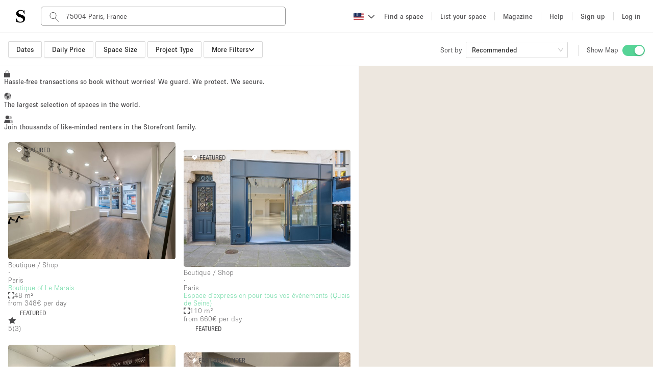

--- FILE ---
content_type: text/html; charset=utf-8
request_url: https://www.thestorefront.com/search?latitude=48.8540579605728&longitude=2.3569073842257526&lat_l=48.86225139598059&lat_g=48.845863183996016&lng_l=2.369635822259056&lng_g=2.344178946186787&address=75004%20Paris%2C%20France
body_size: 160092
content:
<!DOCTYPE html><html lang="us" data-ng-app-name="TSFWeb" data-ng-class="{ 'basic-tier': User &amp;&amp; User._data &amp;&amp; User._data.listing_allowance === 0 &amp;&amp; 'us' !== 'fr', 'french-brand': 'us' === 'fr' }"><head><!-- we need to restrict libraries loading to the minimum on those pages to improve SEO performances--><!--  __    __     ______     ______   ______/\ "-./  \   /\  ___\   /\__  _\ /\  __ \
\ \ \-./\ \  \ \  __\   \/_/\ \/ \ \  __ \
 \ \_\ \ \_\  \ \_____\    \ \_\  \ \_\ \_\
  \/_/  \/_/   \/_____/     \/_/   \/_/\/_/
--><meta charset="UTF-8"><!--- TITLE
- VIEWPORT
- ROBOTS
- TWITTER
- FACEBOOK
- APPLE MOBILE
- ALTERNATE PAGES
- AGGREGATE RATING SCHEMA
--><!-- TITLE--><title>Flexible retail spaces For Rent in Paris | Storefront</title><meta name="title" content="Flexible retail spaces For Rent in Paris | Storefront"><meta property="og:title" content="Flexible retail spaces For Rent in Paris | Storefront"><meta name="twitter:title" content="Flexible retail spaces For Rent in Paris | Storefront"><!-- VIEWPORT--><meta name="viewport" content="height=device-height, width=device-width, initial-scale=1.0, minimum-scale=1.0, maximum-scale=1.0, user-scalable=no"><!-- ROBOTS--><meta name="description" content="Storefront has the perfect flexible retail venue for rent to make your project in Parisa reality. Hundreds of spaces available in Paris locations."><meta name="keywords" content="undefined"><meta property="og:description" content="Storefront has the perfect flexible retail venue for rent to make your project in Parisa reality. Hundreds of spaces available in Paris locations."><meta property="og:site_name" content="Storefront"><meta property="og:type" content="website"><meta property="og:url" content="https://www.thestorefront.com/search?latitude=48.8540579605728&amp;longitude=2.3569073842257526&amp;lat_l=48.86225139598059&amp;lat_g=48.845863183996016&amp;lng_l=2.369635822259056&amp;lng_g=2.344178946186787&amp;address=75004%20Paris%2C%20France"><meta property="og:image" content="http://d2kity9bboyw3j.cloudfront.net/assets/images/og_image-cca891a8.jpg"><meta property="og:image:url" content="http://d2kity9bboyw3j.cloudfront.net/assets/images/og_image-cca891a8.jpg"><meta property="og:image:secure_url" content="https://d2kity9bboyw3j.cloudfront.net/assets/images/og_image-cca891a8.jpg"><!-- TWITTER--><meta name="twitter:card" content="summary_large_image"><meta name="twitter:site" content="@Storefront"><meta name="twitter:creator" content="@Storefront"><meta name="twitter:description" content="Storefront has the perfect flexible retail venue for rent to make your project in Parisa reality. Hundreds of spaces available in Paris locations."><meta name="twitter:image" content="https://d2kity9bboyw3j.cloudfront.net/assets/images/og_image-cca891a8.jpg"><!-- FACEBOOK--><meta property="fb:app_id" content="128400337835951"><!-- APPLE MOBILE--><meta name="apple-mobile-web-app-capable" content="yes"><link rel="canonical" href="https://www.thestorefront.com/search/paris-cnddp"><!-- ALTERNATE PAGES--><link rel="alternate" hreflang="en" href="https://www.thestorefront.com/search?latitude=48.8540579605728&amp;longitude=2.3569073842257526&amp;lat_l=48.86225139598059&amp;lat_g=48.845863183996016&amp;lng_l=2.369635822259056&amp;lng_g=2.344178946186787&amp;address=75004%20Paris%2C%20France"><link rel="alternate" hreflang="fr" href="https://www.thestorefront.com/fr/search?latitude=48.8540579605728&amp;longitude=2.3569073842257526&amp;lat_l=48.86225139598059&amp;lat_g=48.845863183996016&amp;lng_l=2.369635822259056&amp;lng_g=2.344178946186787&amp;address=75004%20Paris%2C%20France"><link rel="alternate" hreflang="zh" href="https://www.thestorefront.com/hk/search?latitude=48.8540579605728&amp;longitude=2.3569073842257526&amp;lat_l=48.86225139598059&amp;lat_g=48.845863183996016&amp;lng_l=2.369635822259056&amp;lng_g=2.344178946186787&amp;address=75004%20Paris%2C%20France"><link rel="alternate" hreflang="it" href="https://www.thestorefront.com/it/search?latitude=48.8540579605728&amp;longitude=2.3569073842257526&amp;lat_l=48.86225139598059&amp;lat_g=48.845863183996016&amp;lng_l=2.369635822259056&amp;lng_g=2.344178946186787&amp;address=75004%20Paris%2C%20France"><link rel="alternate" hreflang="nl" href="https://www.thestorefront.com/nl/search?latitude=48.8540579605728&amp;longitude=2.3569073842257526&amp;lat_l=48.86225139598059&amp;lat_g=48.845863183996016&amp;lng_l=2.369635822259056&amp;lng_g=2.344178946186787&amp;address=75004%20Paris%2C%20France"><link rel="alternate" hreflang="ko" href="https://www.thestorefront.com/kr/search?latitude=48.8540579605728&amp;longitude=2.3569073842257526&amp;lat_l=48.86225139598059&amp;lat_g=48.845863183996016&amp;lng_l=2.369635822259056&amp;lng_g=2.344178946186787&amp;address=75004%20Paris%2C%20France"><link rel="alternate" hreflang="x-default" href="https://www.thestorefront.com/search?latitude=48.8540579605728&amp;longitude=2.3569073842257526&amp;lat_l=48.86225139598059&amp;lat_g=48.845863183996016&amp;lng_l=2.369635822259056&amp;lng_g=2.344178946186787&amp;address=75004%20Paris%2C%20France"><link rel="icon" href="https://d2kity9bboyw3j.cloudfront.net/assets/images/brand/sf_favicon-7eaf1130.png" type="image/png"><!-- ______   ______     ______     __         ______     ______     _____/\  == \ /\  == \   /\  ___\   /\ \       /\  __ \   /\  __ \   /\  __-.
\ \  _-/ \ \  __<   \ \  __\   \ \ \____  \ \ \/\ \  \ \  __ \  \ \ \/\ \
 \ \_\    \ \_\ \_\  \ \_____\  \ \_____\  \ \_____\  \ \_\ \_\  \ \____-
  \/_/     \/_/ /_/   \/_____/   \/_____/   \/_____/   \/_/\/_/   \/____/
--><!-- preload critical resources (To keep under the viewport declaration)--><!-- Prevent against FOUC (Ant Design CSS)--><link rel="preload" href="https://d2kity9bboyw3j.cloudfront.net/assets/npm-871f1338-b1.css" as="style" fetchpriority="high" onload="this.rel='stylesheet'"><!-- Preload LCP--><!-- ______   ______     ______     ______     ______     __   __     __   __     ______     ______     ______/\  == \ /\  == \   /\  ___\   /\  ___\   /\  __ \   /\ "-.\ \   /\ "-.\ \   /\  ___\   /\  ___\   /\__  _\
\ \  _-/ \ \  __<   \ \  __\   \ \ \____  \ \ \/\ \  \ \ \-.  \  \ \ \-.  \  \ \  __\   \ \ \____  \/_/\ \/
 \ \_\    \ \_\ \_\  \ \_____\  \ \_____\  \ \_____\  \ \_\\"\_\  \ \_\\"\_\  \ \_____\  \ \_____\    \ \_\
  \/_/     \/_/ /_/   \/_____/   \/_____/   \/_____/   \/_/ \/_/   \/_/ \/_/   \/_____/   \/_____/     \/_/
--><!-- critical domains--><!-- JQUERY / ANGULAR / PUSHER--><link rel="preconnect" href="https://cdnjs.cloudflare.com" crossorigin><link rel="preconnect" href="https://maps.google.com" crossorigin><!-- MAPBOX--><link rel="preconnect" href="https://api.mapbox.com" crossorigin><!-- STRIPE--><link rel="preconnect" href="https://js.stripe.com" crossorigin><!-- ADOBE TYPEKIT FONTS--><link rel="preconnect" href="https://use.typekit.net" crossorigin><!-- FONT AWESOME--><!-- _____     __   __     ______        ______   ______     ______     ______   ______     ______   ______     __  __/\  __-.  /\ "-.\ \   /\  ___\      /\  == \ /\  == \   /\  ___\   /\  ___\ /\  ___\   /\__  _\ /\  ___\   /\ \_\ \
\ \ \/\ \ \ \ \-.  \  \ \___  \     \ \  _-/ \ \  __<   \ \  __\   \ \  __\ \ \  __\   \/_/\ \/ \ \ \____  \ \  __ \
 \ \____-  \ \_\\"\_\  \/\_____\     \ \_\    \ \_\ \_\  \ \_____\  \ \_\    \ \_____\    \ \_\  \ \_____\  \ \_\ \_\
  \/____/   \/_/ \/_/   \/_____/      \/_/     \/_/ /_/   \/_____/   \/_/     \/_____/     \/_/   \/_____/   \/_/\/_/
--><!-- less critical domains--><!-- VWO--><link rel="dns-prefetch" href="https://dev.visualwebsiteoptimizer.com"><!-- PRISMIC--><link rel="dns-prefetch" href="https://storefront.cdn.prismic.io"><!-- API--><link rel="dns-prefetch" href="https://api.thestorefront.com"><!-- ASSETS CDN--><link rel="dns-prefetch" href="https://d2kity9bboyw3j.cloudfront.net"><!-- INTRO JS--><link rel="dns-prefetch" href="https://unpkg.com"><!-- ADD TO CALENDAR BUTTON (.COM ONLY)--><!-- ______     ______     __     ______   __     ______     ______     __            ______     ______     ______/\  ___\   /\  == \   /\ \   /\__  _\ /\ \   /\  ___\   /\  __ \   /\ \          /\  ___\   /\  ___\   /\  ___\
\ \ \____  \ \  __<   \ \ \  \/_/\ \/ \ \ \  \ \ \____  \ \  __ \  \ \ \____     \ \ \____  \ \___  \  \ \___  \
 \ \_____\  \ \_\ \_\  \ \_\    \ \_\  \ \_\  \ \_____\  \ \_\ \_\  \ \_____\     \ \_____\  \/\_____\  \/\_____\
  \/_____/   \/_/ /_/   \/_/     \/_/   \/_/   \/_____/   \/_/\/_/   \/_____/      \/_____/   \/_____/   \/_____/
--><!-- React Migration CSS (Preflight...)--><link rel="stylesheet" href="https://d2kity9bboyw3j.cloudfront.net/assets/migration-47088473-b1.css" media="all"><!-- page style mixin--><link rel="stylesheet" href="https://d2kity9bboyw3j.cloudfront.net/assets/search-style-ac26f1e1-b1.css" media="all"><!-- MAIN CSS BUNDLE--><!-- ADOBE TYPEKIT FONTS--><link rel="stylesheet" href="https://use.typekit.net/dpa6dxn.css" media="print" onload="this.media='all'"><style type="text/css">.fresnel-container{margin:0;padding:0;}
@media not all and (min-width:0px) and (max-width:539.98px){.fresnel-at-xsmall{display:none!important;}}
@media not all and (min-width:540px) and (max-width:575.98px){.fresnel-at-sortSelectorBreak{display:none!important;}}
@media not all and (min-width:576px) and (max-width:639.98px){.fresnel-at-small{display:none!important;}}
@media not all and (min-width:640px) and (max-width:767.98px){.fresnel-at-projectTypeFilterBreak{display:none!important;}}
@media not all and (min-width:768px) and (max-width:991.98px){.fresnel-at-medium{display:none!important;}}
@media not all and (min-width:992px) and (max-width:1019.98px){.fresnel-at-large{display:none!important;}}
@media not all and (min-width:1020px) and (max-width:1159.98px){.fresnel-at-priceFilterBreak{display:none!important;}}
@media not all and (min-width:1160px) and (max-width:1199.98px){.fresnel-at-sizeFilterBreak{display:none!important;}}
@media not all and (min-width:1200px) and (max-width:1399.98px){.fresnel-at-xlarge{display:none!important;}}
@media not all and (min-width:1400px) and (max-width:9998.98px){.fresnel-at-largeScreens{display:none!important;}}
@media not all and (min-width:9999px){.fresnel-at-xxlarge{display:none!important;}}
@media not all and (max-width:539.98px){.fresnel-lessThan-sortSelectorBreak{display:none!important;}}
@media not all and (max-width:575.98px){.fresnel-lessThan-small{display:none!important;}}
@media not all and (max-width:639.98px){.fresnel-lessThan-projectTypeFilterBreak{display:none!important;}}
@media not all and (max-width:767.98px){.fresnel-lessThan-medium{display:none!important;}}
@media not all and (max-width:991.98px){.fresnel-lessThan-large{display:none!important;}}
@media not all and (max-width:1019.98px){.fresnel-lessThan-priceFilterBreak{display:none!important;}}
@media not all and (max-width:1159.98px){.fresnel-lessThan-sizeFilterBreak{display:none!important;}}
@media not all and (max-width:1199.98px){.fresnel-lessThan-xlarge{display:none!important;}}
@media not all and (max-width:1399.98px){.fresnel-lessThan-largeScreens{display:none!important;}}
@media not all and (max-width:9998.98px){.fresnel-lessThan-xxlarge{display:none!important;}}
@media not all and (min-width:540px){.fresnel-greaterThan-xsmall{display:none!important;}}
@media not all and (min-width:576px){.fresnel-greaterThan-sortSelectorBreak{display:none!important;}}
@media not all and (min-width:640px){.fresnel-greaterThan-small{display:none!important;}}
@media not all and (min-width:768px){.fresnel-greaterThan-projectTypeFilterBreak{display:none!important;}}
@media not all and (min-width:992px){.fresnel-greaterThan-medium{display:none!important;}}
@media not all and (min-width:1020px){.fresnel-greaterThan-large{display:none!important;}}
@media not all and (min-width:1160px){.fresnel-greaterThan-priceFilterBreak{display:none!important;}}
@media not all and (min-width:1200px){.fresnel-greaterThan-sizeFilterBreak{display:none!important;}}
@media not all and (min-width:1400px){.fresnel-greaterThan-xlarge{display:none!important;}}
@media not all and (min-width:9999px){.fresnel-greaterThan-largeScreens{display:none!important;}}
@media not all and (min-width:0px){.fresnel-greaterThanOrEqual-xsmall{display:none!important;}}
@media not all and (min-width:540px){.fresnel-greaterThanOrEqual-sortSelectorBreak{display:none!important;}}
@media not all and (min-width:576px){.fresnel-greaterThanOrEqual-small{display:none!important;}}
@media not all and (min-width:640px){.fresnel-greaterThanOrEqual-projectTypeFilterBreak{display:none!important;}}
@media not all and (min-width:768px){.fresnel-greaterThanOrEqual-medium{display:none!important;}}
@media not all and (min-width:992px){.fresnel-greaterThanOrEqual-large{display:none!important;}}
@media not all and (min-width:1020px){.fresnel-greaterThanOrEqual-priceFilterBreak{display:none!important;}}
@media not all and (min-width:1160px){.fresnel-greaterThanOrEqual-sizeFilterBreak{display:none!important;}}
@media not all and (min-width:1200px){.fresnel-greaterThanOrEqual-xlarge{display:none!important;}}
@media not all and (min-width:1400px){.fresnel-greaterThanOrEqual-largeScreens{display:none!important;}}
@media not all and (min-width:9999px){.fresnel-greaterThanOrEqual-xxlarge{display:none!important;}}
@media not all and (min-width:0px) and (max-width:539.98px){.fresnel-between-xsmall-sortSelectorBreak{display:none!important;}}
@media not all and (min-width:0px) and (max-width:575.98px){.fresnel-between-xsmall-small{display:none!important;}}
@media not all and (min-width:0px) and (max-width:639.98px){.fresnel-between-xsmall-projectTypeFilterBreak{display:none!important;}}
@media not all and (min-width:0px) and (max-width:767.98px){.fresnel-between-xsmall-medium{display:none!important;}}
@media not all and (min-width:0px) and (max-width:991.98px){.fresnel-between-xsmall-large{display:none!important;}}
@media not all and (min-width:0px) and (max-width:1019.98px){.fresnel-between-xsmall-priceFilterBreak{display:none!important;}}
@media not all and (min-width:0px) and (max-width:1159.98px){.fresnel-between-xsmall-sizeFilterBreak{display:none!important;}}
@media not all and (min-width:0px) and (max-width:1199.98px){.fresnel-between-xsmall-xlarge{display:none!important;}}
@media not all and (min-width:0px) and (max-width:1399.98px){.fresnel-between-xsmall-largeScreens{display:none!important;}}
@media not all and (min-width:0px) and (max-width:9998.98px){.fresnel-between-xsmall-xxlarge{display:none!important;}}
@media not all and (min-width:540px) and (max-width:575.98px){.fresnel-between-sortSelectorBreak-small{display:none!important;}}
@media not all and (min-width:540px) and (max-width:639.98px){.fresnel-between-sortSelectorBreak-projectTypeFilterBreak{display:none!important;}}
@media not all and (min-width:540px) and (max-width:767.98px){.fresnel-between-sortSelectorBreak-medium{display:none!important;}}
@media not all and (min-width:540px) and (max-width:991.98px){.fresnel-between-sortSelectorBreak-large{display:none!important;}}
@media not all and (min-width:540px) and (max-width:1019.98px){.fresnel-between-sortSelectorBreak-priceFilterBreak{display:none!important;}}
@media not all and (min-width:540px) and (max-width:1159.98px){.fresnel-between-sortSelectorBreak-sizeFilterBreak{display:none!important;}}
@media not all and (min-width:540px) and (max-width:1199.98px){.fresnel-between-sortSelectorBreak-xlarge{display:none!important;}}
@media not all and (min-width:540px) and (max-width:1399.98px){.fresnel-between-sortSelectorBreak-largeScreens{display:none!important;}}
@media not all and (min-width:540px) and (max-width:9998.98px){.fresnel-between-sortSelectorBreak-xxlarge{display:none!important;}}
@media not all and (min-width:576px) and (max-width:639.98px){.fresnel-between-small-projectTypeFilterBreak{display:none!important;}}
@media not all and (min-width:576px) and (max-width:767.98px){.fresnel-between-small-medium{display:none!important;}}
@media not all and (min-width:576px) and (max-width:991.98px){.fresnel-between-small-large{display:none!important;}}
@media not all and (min-width:576px) and (max-width:1019.98px){.fresnel-between-small-priceFilterBreak{display:none!important;}}
@media not all and (min-width:576px) and (max-width:1159.98px){.fresnel-between-small-sizeFilterBreak{display:none!important;}}
@media not all and (min-width:576px) and (max-width:1199.98px){.fresnel-between-small-xlarge{display:none!important;}}
@media not all and (min-width:576px) and (max-width:1399.98px){.fresnel-between-small-largeScreens{display:none!important;}}
@media not all and (min-width:576px) and (max-width:9998.98px){.fresnel-between-small-xxlarge{display:none!important;}}
@media not all and (min-width:640px) and (max-width:767.98px){.fresnel-between-projectTypeFilterBreak-medium{display:none!important;}}
@media not all and (min-width:640px) and (max-width:991.98px){.fresnel-between-projectTypeFilterBreak-large{display:none!important;}}
@media not all and (min-width:640px) and (max-width:1019.98px){.fresnel-between-projectTypeFilterBreak-priceFilterBreak{display:none!important;}}
@media not all and (min-width:640px) and (max-width:1159.98px){.fresnel-between-projectTypeFilterBreak-sizeFilterBreak{display:none!important;}}
@media not all and (min-width:640px) and (max-width:1199.98px){.fresnel-between-projectTypeFilterBreak-xlarge{display:none!important;}}
@media not all and (min-width:640px) and (max-width:1399.98px){.fresnel-between-projectTypeFilterBreak-largeScreens{display:none!important;}}
@media not all and (min-width:640px) and (max-width:9998.98px){.fresnel-between-projectTypeFilterBreak-xxlarge{display:none!important;}}
@media not all and (min-width:768px) and (max-width:991.98px){.fresnel-between-medium-large{display:none!important;}}
@media not all and (min-width:768px) and (max-width:1019.98px){.fresnel-between-medium-priceFilterBreak{display:none!important;}}
@media not all and (min-width:768px) and (max-width:1159.98px){.fresnel-between-medium-sizeFilterBreak{display:none!important;}}
@media not all and (min-width:768px) and (max-width:1199.98px){.fresnel-between-medium-xlarge{display:none!important;}}
@media not all and (min-width:768px) and (max-width:1399.98px){.fresnel-between-medium-largeScreens{display:none!important;}}
@media not all and (min-width:768px) and (max-width:9998.98px){.fresnel-between-medium-xxlarge{display:none!important;}}
@media not all and (min-width:992px) and (max-width:1019.98px){.fresnel-between-large-priceFilterBreak{display:none!important;}}
@media not all and (min-width:992px) and (max-width:1159.98px){.fresnel-between-large-sizeFilterBreak{display:none!important;}}
@media not all and (min-width:992px) and (max-width:1199.98px){.fresnel-between-large-xlarge{display:none!important;}}
@media not all and (min-width:992px) and (max-width:1399.98px){.fresnel-between-large-largeScreens{display:none!important;}}
@media not all and (min-width:992px) and (max-width:9998.98px){.fresnel-between-large-xxlarge{display:none!important;}}
@media not all and (min-width:1020px) and (max-width:1159.98px){.fresnel-between-priceFilterBreak-sizeFilterBreak{display:none!important;}}
@media not all and (min-width:1020px) and (max-width:1199.98px){.fresnel-between-priceFilterBreak-xlarge{display:none!important;}}
@media not all and (min-width:1020px) and (max-width:1399.98px){.fresnel-between-priceFilterBreak-largeScreens{display:none!important;}}
@media not all and (min-width:1020px) and (max-width:9998.98px){.fresnel-between-priceFilterBreak-xxlarge{display:none!important;}}
@media not all and (min-width:1160px) and (max-width:1199.98px){.fresnel-between-sizeFilterBreak-xlarge{display:none!important;}}
@media not all and (min-width:1160px) and (max-width:1399.98px){.fresnel-between-sizeFilterBreak-largeScreens{display:none!important;}}
@media not all and (min-width:1160px) and (max-width:9998.98px){.fresnel-between-sizeFilterBreak-xxlarge{display:none!important;}}
@media not all and (min-width:1200px) and (max-width:1399.98px){.fresnel-between-xlarge-largeScreens{display:none!important;}}
@media not all and (min-width:1200px) and (max-width:9998.98px){.fresnel-between-xlarge-xxlarge{display:none!important;}}
@media not all and (min-width:1400px) and (max-width:9998.98px){.fresnel-between-largeScreens-xxlarge{display:none!important;}}
@media (hover: hover){.fresnel-interaction-hover{display:none!important;}}
@media (hover: none){.fresnel-interaction-notHover{display:none!important;}}
@media not all and (orientation: landscape){.fresnel-interaction-landscape{display:none!important;}}
@media not all and (orientation: portrait){.fresnel-interaction-portrait{display:none!important;}}</style><!-- _____     ______     ______   ______     ______     ______     ______     _____        ______     ______     ______/\  __-.  /\  ___\   /\  ___\ /\  ___\   /\  == \   /\  == \   /\  ___\   /\  __-.     /\  ___\   /\  ___\   /\  ___\
\ \ \/\ \ \ \  __\   \ \  __\ \ \  __\   \ \  __<   \ \  __<   \ \  __\   \ \ \/\ \    \ \ \____  \ \___  \  \ \___  \
 \ \____-  \ \_____\  \ \_\    \ \_____\  \ \_\ \_\  \ \_\ \_\  \ \_____\  \ \____-     \ \_____\  \/\_____\  \/\_____\
  \/____/   \/_____/   \/_/     \/_____/   \/_/ /_/   \/_/ /_/   \/_____/   \/____/      \/_____/   \/_____/   \/_____/
--><link rel="stylesheet" href="https://d2kity9bboyw3j.cloudfront.net/assets/vendor-b45a0322-b1.css" media="print" onload="this.media='all'"><!-- MAPBOX GL CSS--><link href="" rel="stylesheet" media="print" onload="this.media='all'"><!-- INTRO JS--><link href="" rel="stylesheet" media="print" onload="this.media='all'"><!-- ______     ______     __     ______   __     ______     ______     __              __     ______/\  ___\   /\  == \   /\ \   /\__  _\ /\ \   /\  ___\   /\  __ \   /\ \            /\ \   /\  ___\
\ \ \____  \ \  __<   \ \ \  \/_/\ \/ \ \ \  \ \ \____  \ \  __ \  \ \ \____      _\_\ \  \ \___  \
 \ \_____\  \ \_\ \_\  \ \_\    \ \_\  \ \_\  \ \_____\  \ \_\ \_\  \ \_____\    /\_____\  \/\_____\
  \/_____/   \/_/ /_/   \/_/     \/_/   \/_/   \/_____/   \/_/\/_/   \/_____/    \/_____/   \/_____/
--><!-- JQUERY--><script src="https://d2kity9bboyw3j.cloudfront.net/assets/scripts/jquery.2.2.1.min-c2a84344-b1.js"></script><!-- SSR Preload--><script>(function (window) {
  Object.assign(window,
    {"locale":"en-US","positionTypes":[{"value":"BASEMENT","label":"basement"},{"value":"GROUND_FLOOR_BACKYARD","label":"ground_floor_backyard"},{"value":"GROUND_FLOOR_STREET","label":"ground_floor_street"},{"value":"SHOPPING_MALL","label":"shopping_mall"},{"value":"TERRACE","label":"terrace"},{"value":"UPSTAIRS","label":"upstairs"},{"value":"OTHER","label":"other"}],"searchCoreMarket":{"address":"75004 Paris, France","type":"landmark","name":"Paris","country":"","city":"","slug":"paris-cnddp","live":false,"latitude":48.8540579605728,"latitude_gteq":48.845863183996016,"latitude_lteq":48.86225139598059,"longitude":2.3569073842257526,"longitude_gteq":2.344178946186787,"longitude_lteq":2.369635822259056,"translatedName":{"en":"Paris"},"location":"paris","level":0,"route":"/search/paris-cnddp","fullSlug":"paris-cnddp","translatedCityCopy":{"en":"Paris"},"translatedCitySlug":{"en":"paris"},"translatedFullSlug":{"en":"paris"},"parent":{"route":"/search"}},"projectType":null,"searchFilterProjectTypes":[{"value":5,"id":5,"label":"Retail","name":"Retail","ranking":0,"icon":"icon-retail.svg"},{"value":11,"id":11,"label":"Showroom","name":"Showroom","ranking":0,"icon":"icon-showroom.svg"},{"value":18,"id":18,"label":"Event","name":"Event","ranking":0,"icon":"icon-event.svg"},{"value":29,"id":29,"label":"Art","name":"Art","ranking":0,"icon":"icon-art.svg"},{"value":34,"id":34,"label":"Food","name":"Food","ranking":0,"icon":"icon-food.svg"},{"value":36,"id":36,"label":"Photo Shooting","name":"Photo Shooting","ranking":0,"icon":"icon-photo-shooting.svg"},{"value":37,"id":37,"label":"Conference","name":"Conference","ranking":0,"icon":"icon-conference.svg"},{"value":38,"id":38,"label":"Meeting","name":"Meeting","ranking":0,"icon":"icon-meeting.svg"},{"value":39,"id":39,"label":"Office","name":"Office","ranking":0,"icon":"icon-office.svg"},{"value":40,"id":40,"label":"Shop Share","name":"Shop Share","ranking":0,"icon":"icon-shop-share.svg"}],"locales":[{"name":"Australia","code":"AU","locale":"en_AU","currency":{"unit":"AUD","format":"%u%n","symbol":"AUD","separator":".","delimiter":",","precision":2},"area":{"unit":"m²","format":"%n %u","separator":".","delimiter":",","precision":1},"pricing":{"has_vat":true},"search":{"price_max":500000},"concierge_price_ranges":{"day":[{"value":{"min":1000,"max":1999},"label":"AUD1,000.00 - AUD1,999.00"},{"value":{"min":2000,"max":2999},"label":"AUD2,000.00 - AUD2,999.00"},{"value":{"min":3000,"max":null},"label":"AUD3,000.00 +"}],"week":[{"value":{"min":6000,"max":7999},"label":"AUD6,000.00 - AUD7,999.00"},{"value":{"min":8000,"max":9999},"label":"AUD8,000.00 - AUD9,999.00"},{"value":{"min":10000,"max":null},"label":"AUD10,000.00 +"}],"month":[{"value":{"min":20000,"max":29999},"label":"AUD20,000.00 - AUD29,999.00"},{"value":{"min":30000,"max":39999},"label":"AUD30,000.00 - AUD39,999.00"},{"value":{"min":40000,"max":null},"label":"AUD40,000.00 +"}]}},{"name":"Australia","code":"AUS","locale":"en_AU","currency":{"unit":"AUD","format":"%u%n","symbol":"AUD","separator":".","delimiter":",","precision":2},"area":{"unit":"m²","format":"%n %u","separator":".","delimiter":",","precision":1},"pricing":{"has_vat":true},"search":{"price_max":500000},"concierge_price_ranges":{"day":[{"value":{"min":1000,"max":1999},"label":"AUD1,000.00 - AUD1,999.00"},{"value":{"min":2000,"max":2999},"label":"AUD2,000.00 - AUD2,999.00"},{"value":{"min":3000,"max":null},"label":"AUD3,000.00 +"}],"week":[{"value":{"min":6000,"max":7999},"label":"AUD6,000.00 - AUD7,999.00"},{"value":{"min":8000,"max":9999},"label":"AUD8,000.00 - AUD9,999.00"},{"value":{"min":10000,"max":null},"label":"AUD10,000.00 +"}],"month":[{"value":{"min":20000,"max":29999},"label":"AUD20,000.00 - AUD29,999.00"},{"value":{"min":30000,"max":39999},"label":"AUD30,000.00 - AUD39,999.00"},{"value":{"min":40000,"max":null},"label":"AUD40,000.00 +"}]}},{"name":"Belgium","code":"BE","locale":"fr_BE","currency":{"unit":"€","format":"%n%u","symbol":"EUR","separator":",","delimiter":".","precision":2},"area":{"unit":"m²","format":"%n %u","separator":",","delimiter":".","precision":1},"pricing":{"has_vat":true},"search":{"price_max":500000},"concierge_price_ranges":{"day":[{"value":{"min":1000,"max":1999},"label":"1.000,00€ - 1.999,00€"},{"value":{"min":2000,"max":2999},"label":"2.000,00€ - 2.999,00€"},{"value":{"min":3000,"max":null},"label":"3.000,00€ +"}],"week":[{"value":{"min":6000,"max":7999},"label":"6.000,00€ - 7.999,00€"},{"value":{"min":8000,"max":9999},"label":"8.000,00€ - 9.999,00€"},{"value":{"min":10000,"max":null},"label":"10.000,00€ +"}],"month":[{"value":{"min":20000,"max":29999},"label":"20.000,00€ - 29.999,00€"},{"value":{"min":30000,"max":39999},"label":"30.000,00€ - 39.999,00€"},{"value":{"min":40000,"max":null},"label":"40.000,00€ +"}]}},{"name":"Belgium","code":"BEL","locale":"fr_BE","currency":{"unit":"€","format":"%n%u","symbol":"EUR","separator":",","delimiter":".","precision":2},"area":{"unit":"m²","format":"%n %u","separator":",","delimiter":".","precision":1},"pricing":{"has_vat":true},"search":{"price_max":500000},"concierge_price_ranges":{"day":[{"value":{"min":1000,"max":1999},"label":"1.000,00€ - 1.999,00€"},{"value":{"min":2000,"max":2999},"label":"2.000,00€ - 2.999,00€"},{"value":{"min":3000,"max":null},"label":"3.000,00€ +"}],"week":[{"value":{"min":6000,"max":7999},"label":"6.000,00€ - 7.999,00€"},{"value":{"min":8000,"max":9999},"label":"8.000,00€ - 9.999,00€"},{"value":{"min":10000,"max":null},"label":"10.000,00€ +"}],"month":[{"value":{"min":20000,"max":29999},"label":"20.000,00€ - 29.999,00€"},{"value":{"min":30000,"max":39999},"label":"30.000,00€ - 39.999,00€"},{"value":{"min":40000,"max":null},"label":"40.000,00€ +"}]}},{"name":"Canada","code":"CA","locale":"en_CA","currency":{"unit":"CA$","format":"%u%n","symbol":"CAD","separator":".","delimiter":",","precision":2},"area":{"unit":"sq ft","format":"%n %u","separator":".","delimiter":",","precision":1},"pricing":{"has_vat":true},"search":{"price_max":500000},"concierge_price_ranges":{"day":[{"value":{"min":1000,"max":1999},"label":"CA$1,000.00 - CA$1,999.00"},{"value":{"min":2000,"max":2999},"label":"CA$2,000.00 - CA$2,999.00"},{"value":{"min":3000,"max":null},"label":"CA$3,000.00 +"}],"week":[{"value":{"min":6000,"max":7999},"label":"CA$6,000.00 - CA$7,999.00"},{"value":{"min":8000,"max":9999},"label":"CA$8,000.00 - CA$9,999.00"},{"value":{"min":10000,"max":null},"label":"CA$10,000.00 +"}],"month":[{"value":{"min":20000,"max":29999},"label":"CA$20,000.00 - CA$29,999.00"},{"value":{"min":30000,"max":39999},"label":"CA$30,000.00 - CA$39,999.00"},{"value":{"min":40000,"max":null},"label":"CA$40,000.00 +"}]}},{"name":"Canada","code":"CAN","locale":"en_CA","currency":{"unit":"CA$","format":"%u%n","symbol":"CAD","separator":".","delimiter":",","precision":2},"area":{"unit":"sq ft","format":"%n %u","separator":".","delimiter":",","precision":1},"pricing":{"has_vat":true},"search":{"price_max":500000},"concierge_price_ranges":{"day":[{"value":{"min":1000,"max":1999},"label":"CA$1,000.00 - CA$1,999.00"},{"value":{"min":2000,"max":2999},"label":"CA$2,000.00 - CA$2,999.00"},{"value":{"min":3000,"max":null},"label":"CA$3,000.00 +"}],"week":[{"value":{"min":6000,"max":7999},"label":"CA$6,000.00 - CA$7,999.00"},{"value":{"min":8000,"max":9999},"label":"CA$8,000.00 - CA$9,999.00"},{"value":{"min":10000,"max":null},"label":"CA$10,000.00 +"}],"month":[{"value":{"min":20000,"max":29999},"label":"CA$20,000.00 - CA$29,999.00"},{"value":{"min":30000,"max":39999},"label":"CA$30,000.00 - CA$39,999.00"},{"value":{"min":40000,"max":null},"label":"CA$40,000.00 +"}]}},{"name":"China","code":"CN","locale":"zh_CN","currency":{"unit":"¥","format":"%u%n","symbol":"CNY","separator":".","delimiter":",","precision":2},"area":{"unit":"m²","format":"%n %u","separator":".","delimiter":",","precision":1},"pricing":{"has_vat":false},"search":{"price_max":500000},"concierge_price_ranges":{"day":[{"value":{"min":1000,"max":1999},"label":"¥1,000.00 - ¥1,999.00"},{"value":{"min":2000,"max":2999},"label":"¥2,000.00 - ¥2,999.00"},{"value":{"min":3000,"max":null},"label":"¥3,000.00 +"}],"week":[{"value":{"min":6000,"max":7999},"label":"¥6,000.00 - ¥7,999.00"},{"value":{"min":8000,"max":9999},"label":"¥8,000.00 - ¥9,999.00"},{"value":{"min":10000,"max":null},"label":"¥10,000.00 +"}],"month":[{"value":{"min":20000,"max":29999},"label":"¥20,000.00 - ¥29,999.00"},{"value":{"min":30000,"max":39999},"label":"¥30,000.00 - ¥39,999.00"},{"value":{"min":40000,"max":null},"label":"¥40,000.00 +"}]}},{"name":"China","code":"CHN","locale":"zh_CN","currency":{"unit":"¥","format":"%u%n","symbol":"CNY","separator":".","delimiter":",","precision":2},"area":{"unit":"m²","format":"%n %u","separator":".","delimiter":",","precision":1},"pricing":{"has_vat":false},"search":{"price_max":500000},"concierge_price_ranges":{"day":[{"value":{"min":1000,"max":1999},"label":"¥1,000.00 - ¥1,999.00"},{"value":{"min":2000,"max":2999},"label":"¥2,000.00 - ¥2,999.00"},{"value":{"min":3000,"max":null},"label":"¥3,000.00 +"}],"week":[{"value":{"min":6000,"max":7999},"label":"¥6,000.00 - ¥7,999.00"},{"value":{"min":8000,"max":9999},"label":"¥8,000.00 - ¥9,999.00"},{"value":{"min":10000,"max":null},"label":"¥10,000.00 +"}],"month":[{"value":{"min":20000,"max":29999},"label":"¥20,000.00 - ¥29,999.00"},{"value":{"min":30000,"max":39999},"label":"¥30,000.00 - ¥39,999.00"},{"value":{"min":40000,"max":null},"label":"¥40,000.00 +"}]}},{"name":"Czech Republic","code":"CZ","locale":"cs_CZ","currency":{"unit":"Kč","format":"%u%n","symbol":"CZK","separator":" ","delimiter":",","precision":2},"area":{"unit":"m²","format":"%n %u","separator":" ","delimiter":",","precision":1},"pricing":{"has_vat":true},"search":{"price_max":500000},"concierge_price_ranges":{"day":[{"value":{"min":1000,"max":1999},"label":"Kč1,000 00 - Kč1,999 00"},{"value":{"min":2000,"max":2999},"label":"Kč2,000 00 - Kč2,999 00"},{"value":{"min":3000,"max":null},"label":"Kč3,000 00 +"}],"week":[{"value":{"min":6000,"max":7999},"label":"Kč6,000 00 - Kč7,999 00"},{"value":{"min":8000,"max":9999},"label":"Kč8,000 00 - Kč9,999 00"},{"value":{"min":10000,"max":null},"label":"Kč10,000 00 +"}],"month":[{"value":{"min":20000,"max":29999},"label":"Kč20,000 00 - Kč29,999 00"},{"value":{"min":30000,"max":39999},"label":"Kč30,000 00 - Kč39,999 00"},{"value":{"min":40000,"max":null},"label":"Kč40,000 00 +"}]}},{"name":"Czech Republic","code":"CZE","locale":"cs_CZ","currency":{"unit":"Kč","format":"%u%n","symbol":"CZK","separator":" ","delimiter":",","precision":2},"area":{"unit":"m²","format":"%n %u","separator":" ","delimiter":",","precision":1},"pricing":{"has_vat":true},"search":{"price_max":500000},"concierge_price_ranges":{"day":[{"value":{"min":1000,"max":1999},"label":"Kč1,000 00 - Kč1,999 00"},{"value":{"min":2000,"max":2999},"label":"Kč2,000 00 - Kč2,999 00"},{"value":{"min":3000,"max":null},"label":"Kč3,000 00 +"}],"week":[{"value":{"min":6000,"max":7999},"label":"Kč6,000 00 - Kč7,999 00"},{"value":{"min":8000,"max":9999},"label":"Kč8,000 00 - Kč9,999 00"},{"value":{"min":10000,"max":null},"label":"Kč10,000 00 +"}],"month":[{"value":{"min":20000,"max":29999},"label":"Kč20,000 00 - Kč29,999 00"},{"value":{"min":30000,"max":39999},"label":"Kč30,000 00 - Kč39,999 00"},{"value":{"min":40000,"max":null},"label":"Kč40,000 00 +"}]}},{"name":"France","code":"FR","locale":"fr_FR","currency":{"unit":"€","format":"%n%u","symbol":"EUR","separator":",","delimiter":".","precision":2},"area":{"unit":"m²","format":"%n %u","separator":",","delimiter":".","precision":1},"pricing":{"has_vat":true},"search":{"price_max":500000},"concierge_price_ranges":{"day":[{"value":{"min":1000,"max":1999},"label":"1.000,00€ - 1.999,00€"},{"value":{"min":2000,"max":2999},"label":"2.000,00€ - 2.999,00€"},{"value":{"min":3000,"max":null},"label":"3.000,00€ +"}],"week":[{"value":{"min":6000,"max":7999},"label":"6.000,00€ - 7.999,00€"},{"value":{"min":8000,"max":9999},"label":"8.000,00€ - 9.999,00€"},{"value":{"min":10000,"max":null},"label":"10.000,00€ +"}],"month":[{"value":{"min":20000,"max":29999},"label":"20.000,00€ - 29.999,00€"},{"value":{"min":30000,"max":39999},"label":"30.000,00€ - 39.999,00€"},{"value":{"min":40000,"max":null},"label":"40.000,00€ +"}]}},{"name":"France","code":"FRA","locale":"fr_FR","currency":{"unit":"€","format":"%n%u","symbol":"EUR","separator":",","delimiter":".","precision":2},"area":{"unit":"m²","format":"%n %u","separator":",","delimiter":".","precision":1},"pricing":{"has_vat":true},"search":{"price_max":500000},"concierge_price_ranges":{"day":[{"value":{"min":1000,"max":1999},"label":"1.000,00€ - 1.999,00€"},{"value":{"min":2000,"max":2999},"label":"2.000,00€ - 2.999,00€"},{"value":{"min":3000,"max":null},"label":"3.000,00€ +"}],"week":[{"value":{"min":6000,"max":7999},"label":"6.000,00€ - 7.999,00€"},{"value":{"min":8000,"max":9999},"label":"8.000,00€ - 9.999,00€"},{"value":{"min":10000,"max":null},"label":"10.000,00€ +"}],"month":[{"value":{"min":20000,"max":29999},"label":"20.000,00€ - 29.999,00€"},{"value":{"min":30000,"max":39999},"label":"30.000,00€ - 39.999,00€"},{"value":{"min":40000,"max":null},"label":"40.000,00€ +"}]}},{"name":"Germany","code":"DE","locale":"de_DE","currency":{"unit":"€","format":"%n%u","symbol":"EUR","separator":",","delimiter":".","precision":2},"area":{"unit":"m²","format":"%n %u","separator":",","delimiter":".","precision":1},"pricing":{"has_vat":true},"search":{"price_max":500000},"concierge_price_ranges":{"day":[{"value":{"min":1000,"max":1999},"label":"1.000,00€ - 1.999,00€"},{"value":{"min":2000,"max":2999},"label":"2.000,00€ - 2.999,00€"},{"value":{"min":3000,"max":null},"label":"3.000,00€ +"}],"week":[{"value":{"min":6000,"max":7999},"label":"6.000,00€ - 7.999,00€"},{"value":{"min":8000,"max":9999},"label":"8.000,00€ - 9.999,00€"},{"value":{"min":10000,"max":null},"label":"10.000,00€ +"}],"month":[{"value":{"min":20000,"max":29999},"label":"20.000,00€ - 29.999,00€"},{"value":{"min":30000,"max":39999},"label":"30.000,00€ - 39.999,00€"},{"value":{"min":40000,"max":null},"label":"40.000,00€ +"}]}},{"name":"Germany","code":"DEU","locale":"de_DE","currency":{"unit":"€","format":"%n%u","symbol":"EUR","separator":",","delimiter":".","precision":2},"area":{"unit":"m²","format":"%n %u","separator":",","delimiter":".","precision":1},"pricing":{"has_vat":true},"search":{"price_max":500000},"concierge_price_ranges":{"day":[{"value":{"min":1000,"max":1999},"label":"1.000,00€ - 1.999,00€"},{"value":{"min":2000,"max":2999},"label":"2.000,00€ - 2.999,00€"},{"value":{"min":3000,"max":null},"label":"3.000,00€ +"}],"week":[{"value":{"min":6000,"max":7999},"label":"6.000,00€ - 7.999,00€"},{"value":{"min":8000,"max":9999},"label":"8.000,00€ - 9.999,00€"},{"value":{"min":10000,"max":null},"label":"10.000,00€ +"}],"month":[{"value":{"min":20000,"max":29999},"label":"20.000,00€ - 29.999,00€"},{"value":{"min":30000,"max":39999},"label":"30.000,00€ - 39.999,00€"},{"value":{"min":40000,"max":null},"label":"40.000,00€ +"}]}},{"name":"Hong Kong","code":"HK","locale":"zh_HK","currency":{"unit":"HK$","format":"%u%n","symbol":"HKD","separator":".","delimiter":",","precision":2},"area":{"unit":"sq ft","format":"%n %u","separator":".","delimiter":",","precision":1},"pricing":{"has_vat":false},"search":{"price_max":5000000},"concierge_price_ranges":{"day":[{"value":{"min":8000,"max":15999},"label":"HK$8,000.00 - HK$15,999.00"},{"value":{"min":16000,"max":23999},"label":"HK$16,000.00 - HK$23,999.00"},{"value":{"min":24000,"max":null},"label":"HK$24,000.00 +"}],"week":[{"value":{"min":48000,"max":63999},"label":"HK$48,000.00 - HK$63,999.00"},{"value":{"min":64000,"max":79999},"label":"HK$64,000.00 - HK$79,999.00"},{"value":{"min":80000,"max":null},"label":"HK$80,000.00 +"}],"month":[{"value":{"min":160000,"max":239999},"label":"HK$160,000.00 - HK$239,999.00"},{"value":{"min":240000,"max":319999},"label":"HK$240,000.00 - HK$319,999.00"},{"value":{"min":320000,"max":null},"label":"HK$320,000.00 +"}]}},{"name":"Hong Kong","code":"HKG","locale":"zh_HK","currency":{"unit":"HK$","format":"%u%n","symbol":"HKD","separator":".","delimiter":",","precision":2},"area":{"unit":"sq ft","format":"%n %u","separator":".","delimiter":",","precision":1},"pricing":{"has_vat":false},"search":{"price_max":5000000},"concierge_price_ranges":{"day":[{"value":{"min":8000,"max":15999},"label":"HK$8,000.00 - HK$15,999.00"},{"value":{"min":16000,"max":23999},"label":"HK$16,000.00 - HK$23,999.00"},{"value":{"min":24000,"max":null},"label":"HK$24,000.00 +"}],"week":[{"value":{"min":48000,"max":63999},"label":"HK$48,000.00 - HK$63,999.00"},{"value":{"min":64000,"max":79999},"label":"HK$64,000.00 - HK$79,999.00"},{"value":{"min":80000,"max":null},"label":"HK$80,000.00 +"}],"month":[{"value":{"min":160000,"max":239999},"label":"HK$160,000.00 - HK$239,999.00"},{"value":{"min":240000,"max":319999},"label":"HK$240,000.00 - HK$319,999.00"},{"value":{"min":320000,"max":null},"label":"HK$320,000.00 +"}]}},{"name":"Italy","code":"IT","locale":"it_IT","currency":{"unit":"€","format":"%n%u","symbol":"EUR","separator":",","delimiter":".","precision":2},"area":{"unit":"m²","format":"%n %u","separator":",","delimiter":".","precision":1},"pricing":{"has_vat":true},"search":{"price_max":500000},"concierge_price_ranges":{"day":[{"value":{"min":1000,"max":1999},"label":"1.000,00€ - 1.999,00€"},{"value":{"min":2000,"max":2999},"label":"2.000,00€ - 2.999,00€"},{"value":{"min":3000,"max":null},"label":"3.000,00€ +"}],"week":[{"value":{"min":6000,"max":7999},"label":"6.000,00€ - 7.999,00€"},{"value":{"min":8000,"max":9999},"label":"8.000,00€ - 9.999,00€"},{"value":{"min":10000,"max":null},"label":"10.000,00€ +"}],"month":[{"value":{"min":20000,"max":29999},"label":"20.000,00€ - 29.999,00€"},{"value":{"min":30000,"max":39999},"label":"30.000,00€ - 39.999,00€"},{"value":{"min":40000,"max":null},"label":"40.000,00€ +"}]}},{"name":"Italy","code":"ITA","locale":"it_IT","currency":{"unit":"€","format":"%n%u","symbol":"EUR","separator":",","delimiter":".","precision":2},"area":{"unit":"m²","format":"%n %u","separator":",","delimiter":".","precision":1},"pricing":{"has_vat":true},"search":{"price_max":500000},"concierge_price_ranges":{"day":[{"value":{"min":1000,"max":1999},"label":"1.000,00€ - 1.999,00€"},{"value":{"min":2000,"max":2999},"label":"2.000,00€ - 2.999,00€"},{"value":{"min":3000,"max":null},"label":"3.000,00€ +"}],"week":[{"value":{"min":6000,"max":7999},"label":"6.000,00€ - 7.999,00€"},{"value":{"min":8000,"max":9999},"label":"8.000,00€ - 9.999,00€"},{"value":{"min":10000,"max":null},"label":"10.000,00€ +"}],"month":[{"value":{"min":20000,"max":29999},"label":"20.000,00€ - 29.999,00€"},{"value":{"min":30000,"max":39999},"label":"30.000,00€ - 39.999,00€"},{"value":{"min":40000,"max":null},"label":"40.000,00€ +"}]}},{"name":"Macau","code":"MO","locale":"zh_MO","currency":{"unit":"HK$","format":"%u%n","symbol":"HKD","separator":".","delimiter":",","precision":2},"area":{"unit":"sq ft","format":"%n %u","separator":".","delimiter":",","precision":1},"pricing":{"has_vat":false},"search":{"price_max":5000000},"concierge_price_ranges":{"day":[{"value":{"min":8000,"max":15999},"label":"HK$8,000.00 - HK$15,999.00"},{"value":{"min":16000,"max":23999},"label":"HK$16,000.00 - HK$23,999.00"},{"value":{"min":24000,"max":null},"label":"HK$24,000.00 +"}],"week":[{"value":{"min":48000,"max":63999},"label":"HK$48,000.00 - HK$63,999.00"},{"value":{"min":64000,"max":79999},"label":"HK$64,000.00 - HK$79,999.00"},{"value":{"min":80000,"max":null},"label":"HK$80,000.00 +"}],"month":[{"value":{"min":160000,"max":239999},"label":"HK$160,000.00 - HK$239,999.00"},{"value":{"min":240000,"max":319999},"label":"HK$240,000.00 - HK$319,999.00"},{"value":{"min":320000,"max":null},"label":"HK$320,000.00 +"}]}},{"name":"Macau","code":"MAC","locale":"zh_MO","currency":{"unit":"HK$","format":"%u%n","symbol":"HKD","separator":".","delimiter":",","precision":2},"area":{"unit":"sq ft","format":"%n %u","separator":".","delimiter":",","precision":1},"pricing":{"has_vat":false},"search":{"price_max":5000000},"concierge_price_ranges":{"day":[{"value":{"min":8000,"max":15999},"label":"HK$8,000.00 - HK$15,999.00"},{"value":{"min":16000,"max":23999},"label":"HK$16,000.00 - HK$23,999.00"},{"value":{"min":24000,"max":null},"label":"HK$24,000.00 +"}],"week":[{"value":{"min":48000,"max":63999},"label":"HK$48,000.00 - HK$63,999.00"},{"value":{"min":64000,"max":79999},"label":"HK$64,000.00 - HK$79,999.00"},{"value":{"min":80000,"max":null},"label":"HK$80,000.00 +"}],"month":[{"value":{"min":160000,"max":239999},"label":"HK$160,000.00 - HK$239,999.00"},{"value":{"min":240000,"max":319999},"label":"HK$240,000.00 - HK$319,999.00"},{"value":{"min":320000,"max":null},"label":"HK$320,000.00 +"}]}},{"name":"Malaysia","code":"MY","locale":"ms_MY","currency":{"unit":"RM","format":"%u%n","symbol":"MYR","separator":".","delimiter":",","precision":2},"area":{"unit":"m²","format":"%n %u","separator":".","delimiter":",","precision":1},"pricing":{"has_vat":true},"search":{"price_max":500000},"concierge_price_ranges":{"day":[{"value":{"min":1000,"max":1999},"label":"RM1,000.00 - RM1,999.00"},{"value":{"min":2000,"max":2999},"label":"RM2,000.00 - RM2,999.00"},{"value":{"min":3000,"max":null},"label":"RM3,000.00 +"}],"week":[{"value":{"min":6000,"max":7999},"label":"RM6,000.00 - RM7,999.00"},{"value":{"min":8000,"max":9999},"label":"RM8,000.00 - RM9,999.00"},{"value":{"min":10000,"max":null},"label":"RM10,000.00 +"}],"month":[{"value":{"min":20000,"max":29999},"label":"RM20,000.00 - RM29,999.00"},{"value":{"min":30000,"max":39999},"label":"RM30,000.00 - RM39,999.00"},{"value":{"min":40000,"max":null},"label":"RM40,000.00 +"}]}},{"name":"Malaysia","code":"MYS","locale":"ms_MY","currency":{"unit":"RM","format":"%u%n","symbol":"MYR","separator":".","delimiter":",","precision":2},"area":{"unit":"m²","format":"%n %u","separator":".","delimiter":",","precision":1},"pricing":{"has_vat":true},"search":{"price_max":500000},"concierge_price_ranges":{"day":[{"value":{"min":1000,"max":1999},"label":"RM1,000.00 - RM1,999.00"},{"value":{"min":2000,"max":2999},"label":"RM2,000.00 - RM2,999.00"},{"value":{"min":3000,"max":null},"label":"RM3,000.00 +"}],"week":[{"value":{"min":6000,"max":7999},"label":"RM6,000.00 - RM7,999.00"},{"value":{"min":8000,"max":9999},"label":"RM8,000.00 - RM9,999.00"},{"value":{"min":10000,"max":null},"label":"RM10,000.00 +"}],"month":[{"value":{"min":20000,"max":29999},"label":"RM20,000.00 - RM29,999.00"},{"value":{"min":30000,"max":39999},"label":"RM30,000.00 - RM39,999.00"},{"value":{"min":40000,"max":null},"label":"RM40,000.00 +"}]}},{"name":"Netherlands","code":"NL","locale":"nl_NL","currency":{"unit":"€","format":"%n%u","symbol":"EUR","separator":",","delimiter":".","precision":2},"area":{"unit":"m²","format":"%n %u","separator":",","delimiter":".","precision":1},"pricing":{"has_vat":true},"search":{"price_max":500000},"concierge_price_ranges":{"day":[{"value":{"min":1000,"max":1999},"label":"1.000,00€ - 1.999,00€"},{"value":{"min":2000,"max":2999},"label":"2.000,00€ - 2.999,00€"},{"value":{"min":3000,"max":null},"label":"3.000,00€ +"}],"week":[{"value":{"min":6000,"max":7999},"label":"6.000,00€ - 7.999,00€"},{"value":{"min":8000,"max":9999},"label":"8.000,00€ - 9.999,00€"},{"value":{"min":10000,"max":null},"label":"10.000,00€ +"}],"month":[{"value":{"min":20000,"max":29999},"label":"20.000,00€ - 29.999,00€"},{"value":{"min":30000,"max":39999},"label":"30.000,00€ - 39.999,00€"},{"value":{"min":40000,"max":null},"label":"40.000,00€ +"}]}},{"name":"Netherlands","code":"NLD","locale":"nl_NL","currency":{"unit":"€","format":"%n%u","symbol":"EUR","separator":",","delimiter":".","precision":2},"area":{"unit":"m²","format":"%n %u","separator":",","delimiter":".","precision":1},"pricing":{"has_vat":true},"search":{"price_max":500000},"concierge_price_ranges":{"day":[{"value":{"min":1000,"max":1999},"label":"1.000,00€ - 1.999,00€"},{"value":{"min":2000,"max":2999},"label":"2.000,00€ - 2.999,00€"},{"value":{"min":3000,"max":null},"label":"3.000,00€ +"}],"week":[{"value":{"min":6000,"max":7999},"label":"6.000,00€ - 7.999,00€"},{"value":{"min":8000,"max":9999},"label":"8.000,00€ - 9.999,00€"},{"value":{"min":10000,"max":null},"label":"10.000,00€ +"}],"month":[{"value":{"min":20000,"max":29999},"label":"20.000,00€ - 29.999,00€"},{"value":{"min":30000,"max":39999},"label":"30.000,00€ - 39.999,00€"},{"value":{"min":40000,"max":null},"label":"40.000,00€ +"}]}},{"name":"Spain","code":"ES","locale":"es_ES","currency":{"unit":"€","format":"%n%u","symbol":"EUR","separator":",","delimiter":".","precision":2},"area":{"unit":"m²","format":"%n %u","separator":",","delimiter":".","precision":1},"pricing":{"has_vat":true},"search":{"price_max":500000},"concierge_price_ranges":{"day":[{"value":{"min":1000,"max":1999},"label":"1.000,00€ - 1.999,00€"},{"value":{"min":2000,"max":2999},"label":"2.000,00€ - 2.999,00€"},{"value":{"min":3000,"max":null},"label":"3.000,00€ +"}],"week":[{"value":{"min":6000,"max":7999},"label":"6.000,00€ - 7.999,00€"},{"value":{"min":8000,"max":9999},"label":"8.000,00€ - 9.999,00€"},{"value":{"min":10000,"max":null},"label":"10.000,00€ +"}],"month":[{"value":{"min":20000,"max":29999},"label":"20.000,00€ - 29.999,00€"},{"value":{"min":30000,"max":39999},"label":"30.000,00€ - 39.999,00€"},{"value":{"min":40000,"max":null},"label":"40.000,00€ +"}]}},{"name":"Spain","code":"ESP","locale":"es_ES","currency":{"unit":"€","format":"%n%u","symbol":"EUR","separator":",","delimiter":".","precision":2},"area":{"unit":"m²","format":"%n %u","separator":",","delimiter":".","precision":1},"pricing":{"has_vat":true},"search":{"price_max":500000},"concierge_price_ranges":{"day":[{"value":{"min":1000,"max":1999},"label":"1.000,00€ - 1.999,00€"},{"value":{"min":2000,"max":2999},"label":"2.000,00€ - 2.999,00€"},{"value":{"min":3000,"max":null},"label":"3.000,00€ +"}],"week":[{"value":{"min":6000,"max":7999},"label":"6.000,00€ - 7.999,00€"},{"value":{"min":8000,"max":9999},"label":"8.000,00€ - 9.999,00€"},{"value":{"min":10000,"max":null},"label":"10.000,00€ +"}],"month":[{"value":{"min":20000,"max":29999},"label":"20.000,00€ - 29.999,00€"},{"value":{"min":30000,"max":39999},"label":"30.000,00€ - 39.999,00€"},{"value":{"min":40000,"max":null},"label":"40.000,00€ +"}]}},{"name":"Singapore","code":"SG","locale":"en_SG","currency":{"unit":"SGD","format":"%u%n","symbol":"SGD","separator":".","delimiter":",","precision":2},"area":{"unit":"m²","format":"%n %u","separator":".","delimiter":",","precision":1},"pricing":{"has_vat":false},"search":{"price_max":500000},"concierge_price_ranges":{"day":[{"value":{"min":1000,"max":1999},"label":"SGD1,000.00 - SGD1,999.00"},{"value":{"min":2000,"max":2999},"label":"SGD2,000.00 - SGD2,999.00"},{"value":{"min":3000,"max":null},"label":"SGD3,000.00 +"}],"week":[{"value":{"min":6000,"max":7999},"label":"SGD6,000.00 - SGD7,999.00"},{"value":{"min":8000,"max":9999},"label":"SGD8,000.00 - SGD9,999.00"},{"value":{"min":10000,"max":null},"label":"SGD10,000.00 +"}],"month":[{"value":{"min":20000,"max":29999},"label":"SGD20,000.00 - SGD29,999.00"},{"value":{"min":30000,"max":39999},"label":"SGD30,000.00 - SGD39,999.00"},{"value":{"min":40000,"max":null},"label":"SGD40,000.00 +"}]}},{"name":"Singapore","code":"SGP","locale":"en_SG","currency":{"unit":"SGD","format":"%u%n","symbol":"SGD","separator":".","delimiter":",","precision":2},"area":{"unit":"m²","format":"%n %u","separator":".","delimiter":",","precision":1},"pricing":{"has_vat":false},"search":{"price_max":500000},"concierge_price_ranges":{"day":[{"value":{"min":1000,"max":1999},"label":"SGD1,000.00 - SGD1,999.00"},{"value":{"min":2000,"max":2999},"label":"SGD2,000.00 - SGD2,999.00"},{"value":{"min":3000,"max":null},"label":"SGD3,000.00 +"}],"week":[{"value":{"min":6000,"max":7999},"label":"SGD6,000.00 - SGD7,999.00"},{"value":{"min":8000,"max":9999},"label":"SGD8,000.00 - SGD9,999.00"},{"value":{"min":10000,"max":null},"label":"SGD10,000.00 +"}],"month":[{"value":{"min":20000,"max":29999},"label":"SGD20,000.00 - SGD29,999.00"},{"value":{"min":30000,"max":39999},"label":"SGD30,000.00 - SGD39,999.00"},{"value":{"min":40000,"max":null},"label":"SGD40,000.00 +"}]}},{"name":"South Korea","code":"KR","locale":"ko_KR","currency":{"unit":"₩","format":"%u%n","symbol":"KRW","separator":".","delimiter":",","precision":0},"area":{"unit":"m²","format":"%n %u","separator":".","delimiter":",","precision":1},"pricing":{"has_vat":true},"search":{"price_max":500000000},"concierge_price_ranges":{"day":[{"value":{"min":1000000,"max":1999000},"label":"₩1,000,000 - ₩1,999,000"},{"value":{"min":2000000,"max":2999000},"label":"₩2,000,000 - ₩2,999,000"},{"value":{"min":3000000,"max":null},"label":"₩3,000,000 +"}],"week":[{"value":{"min":6000000,"max":7999000},"label":"₩6,000,000 - ₩7,999,000"},{"value":{"min":8000000,"max":9999000},"label":"₩8,000,000 - ₩9,999,000"},{"value":{"min":10000000,"max":null},"label":"₩10,000,000 +"}],"month":[{"value":{"min":20000000,"max":29999000},"label":"₩20,000,000 - ₩29,999,000"},{"value":{"min":30000000,"max":39999000},"label":"₩30,000,000 - ₩39,999,000"},{"value":{"min":40000000,"max":null},"label":"₩40,000,000 +"}]}},{"name":"South Korea","code":"KOR","locale":"ko_KR","currency":{"unit":"₩","format":"%u%n","symbol":"KRW","separator":".","delimiter":",","precision":0},"area":{"unit":"m²","format":"%n %u","separator":".","delimiter":",","precision":1},"pricing":{"has_vat":true},"search":{"price_max":500000000},"concierge_price_ranges":{"day":[{"value":{"min":1000000,"max":1999000},"label":"₩1,000,000 - ₩1,999,000"},{"value":{"min":2000000,"max":2999000},"label":"₩2,000,000 - ₩2,999,000"},{"value":{"min":3000000,"max":null},"label":"₩3,000,000 +"}],"week":[{"value":{"min":6000000,"max":7999000},"label":"₩6,000,000 - ₩7,999,000"},{"value":{"min":8000000,"max":9999000},"label":"₩8,000,000 - ₩9,999,000"},{"value":{"min":10000000,"max":null},"label":"₩10,000,000 +"}],"month":[{"value":{"min":20000000,"max":29999000},"label":"₩20,000,000 - ₩29,999,000"},{"value":{"min":30000000,"max":39999000},"label":"₩30,000,000 - ₩39,999,000"},{"value":{"min":40000000,"max":null},"label":"₩40,000,000 +"}]}},{"name":"Sweden","code":"SE","locale":"sv_SE","currency":{"unit":"kr","format":"%u%n","symbol":"SEK","separator":",","delimiter":".","precision":2},"area":{"unit":"m²","format":"%n %u","separator":",","delimiter":".","precision":1},"pricing":{"has_vat":true},"search":{"price_max":500000},"concierge_price_ranges":{"day":[{"value":{"min":1000,"max":1999},"label":"kr1.000,00 - kr1.999,00"},{"value":{"min":2000,"max":2999},"label":"kr2.000,00 - kr2.999,00"},{"value":{"min":3000,"max":null},"label":"kr3.000,00 +"}],"week":[{"value":{"min":6000,"max":7999},"label":"kr6.000,00 - kr7.999,00"},{"value":{"min":8000,"max":9999},"label":"kr8.000,00 - kr9.999,00"},{"value":{"min":10000,"max":null},"label":"kr10.000,00 +"}],"month":[{"value":{"min":20000,"max":29999},"label":"kr20.000,00 - kr29.999,00"},{"value":{"min":30000,"max":39999},"label":"kr30.000,00 - kr39.999,00"},{"value":{"min":40000,"max":null},"label":"kr40.000,00 +"}]}},{"name":"Sweden","code":"SWE","locale":"sv_SE","currency":{"unit":"kr","format":"%u%n","symbol":"SEK","separator":",","delimiter":".","precision":2},"area":{"unit":"m²","format":"%n %u","separator":",","delimiter":".","precision":1},"pricing":{"has_vat":true},"search":{"price_max":500000},"concierge_price_ranges":{"day":[{"value":{"min":1000,"max":1999},"label":"kr1.000,00 - kr1.999,00"},{"value":{"min":2000,"max":2999},"label":"kr2.000,00 - kr2.999,00"},{"value":{"min":3000,"max":null},"label":"kr3.000,00 +"}],"week":[{"value":{"min":6000,"max":7999},"label":"kr6.000,00 - kr7.999,00"},{"value":{"min":8000,"max":9999},"label":"kr8.000,00 - kr9.999,00"},{"value":{"min":10000,"max":null},"label":"kr10.000,00 +"}],"month":[{"value":{"min":20000,"max":29999},"label":"kr20.000,00 - kr29.999,00"},{"value":{"min":30000,"max":39999},"label":"kr30.000,00 - kr39.999,00"},{"value":{"min":40000,"max":null},"label":"kr40.000,00 +"}]}},{"name":"Switzerland","code":"CH","locale":"fr_CH","currency":{"unit":"CHF","format":"%u%n","symbol":"CHF","separator":",","delimiter":".","precision":2},"area":{"unit":"m²","format":"%n %u","separator":",","delimiter":".","precision":1},"pricing":{"has_vat":true},"search":{"price_max":500000},"concierge_price_ranges":{"day":[{"value":{"min":1000,"max":1999},"label":"CHF1.000,00 - CHF1.999,00"},{"value":{"min":2000,"max":2999},"label":"CHF2.000,00 - CHF2.999,00"},{"value":{"min":3000,"max":null},"label":"CHF3.000,00 +"}],"week":[{"value":{"min":6000,"max":7999},"label":"CHF6.000,00 - CHF7.999,00"},{"value":{"min":8000,"max":9999},"label":"CHF8.000,00 - CHF9.999,00"},{"value":{"min":10000,"max":null},"label":"CHF10.000,00 +"}],"month":[{"value":{"min":20000,"max":29999},"label":"CHF20.000,00 - CHF29.999,00"},{"value":{"min":30000,"max":39999},"label":"CHF30.000,00 - CHF39.999,00"},{"value":{"min":40000,"max":null},"label":"CHF40.000,00 +"}]}},{"name":"Switzerland","code":"CHE","locale":"fr_CH","currency":{"unit":"CHF","format":"%u%n","symbol":"CHF","separator":",","delimiter":".","precision":2},"area":{"unit":"m²","format":"%n %u","separator":",","delimiter":".","precision":1},"pricing":{"has_vat":true},"search":{"price_max":500000},"concierge_price_ranges":{"day":[{"value":{"min":1000,"max":1999},"label":"CHF1.000,00 - CHF1.999,00"},{"value":{"min":2000,"max":2999},"label":"CHF2.000,00 - CHF2.999,00"},{"value":{"min":3000,"max":null},"label":"CHF3.000,00 +"}],"week":[{"value":{"min":6000,"max":7999},"label":"CHF6.000,00 - CHF7.999,00"},{"value":{"min":8000,"max":9999},"label":"CHF8.000,00 - CHF9.999,00"},{"value":{"min":10000,"max":null},"label":"CHF10.000,00 +"}],"month":[{"value":{"min":20000,"max":29999},"label":"CHF20.000,00 - CHF29.999,00"},{"value":{"min":30000,"max":39999},"label":"CHF30.000,00 - CHF39.999,00"},{"value":{"min":40000,"max":null},"label":"CHF40.000,00 +"}]}},{"name":"United Kingdom","code":"GB","locale":"en_GB","currency":{"unit":"£","format":"%u%n","symbol":"GBP","separator":".","delimiter":",","precision":2},"area":{"unit":"sq ft","format":"%n %u","separator":".","delimiter":",","precision":1},"pricing":{"has_vat":true},"search":{"price_max":500000},"concierge_price_ranges":{"day":[{"value":{"min":1000,"max":1999},"label":"£1,000.00 - £1,999.00"},{"value":{"min":2000,"max":2999},"label":"£2,000.00 - £2,999.00"},{"value":{"min":3000,"max":null},"label":"£3,000.00 +"}],"week":[{"value":{"min":6000,"max":7999},"label":"£6,000.00 - £7,999.00"},{"value":{"min":8000,"max":9999},"label":"£8,000.00 - £9,999.00"},{"value":{"min":10000,"max":null},"label":"£10,000.00 +"}],"month":[{"value":{"min":20000,"max":29999},"label":"£20,000.00 - £29,999.00"},{"value":{"min":30000,"max":39999},"label":"£30,000.00 - £39,999.00"},{"value":{"min":40000,"max":null},"label":"£40,000.00 +"}]}},{"name":"United Kingdom","code":"GBR","locale":"en_GB","currency":{"unit":"£","format":"%u%n","symbol":"GBP","separator":".","delimiter":",","precision":2},"area":{"unit":"sq ft","format":"%n %u","separator":".","delimiter":",","precision":1},"pricing":{"has_vat":true},"search":{"price_max":500000},"concierge_price_ranges":{"day":[{"value":{"min":1000,"max":1999},"label":"£1,000.00 - £1,999.00"},{"value":{"min":2000,"max":2999},"label":"£2,000.00 - £2,999.00"},{"value":{"min":3000,"max":null},"label":"£3,000.00 +"}],"week":[{"value":{"min":6000,"max":7999},"label":"£6,000.00 - £7,999.00"},{"value":{"min":8000,"max":9999},"label":"£8,000.00 - £9,999.00"},{"value":{"min":10000,"max":null},"label":"£10,000.00 +"}],"month":[{"value":{"min":20000,"max":29999},"label":"£20,000.00 - £29,999.00"},{"value":{"min":30000,"max":39999},"label":"£30,000.00 - £39,999.00"},{"value":{"min":40000,"max":null},"label":"£40,000.00 +"}]}},{"name":"United Arab Emirates","code":"AE","locale":"ar_AE","currency":{"unit":"AED","format":"%n%u","symbol":"AED","separator":",","delimiter":".","precision":0},"area":{"unit":"m²","format":"%n %u","separator":",","delimiter":".","precision":1},"pricing":{"has_vat":true},"search":{"price_max":500000},"concierge_price_ranges":{"day":[{"value":{"min":1000,"max":1999},"label":"1.000AED - 1.999AED"},{"value":{"min":2000,"max":2999},"label":"2.000AED - 2.999AED"},{"value":{"min":3000,"max":null},"label":"3.000AED +"}],"week":[{"value":{"min":6000,"max":7999},"label":"6.000AED - 7.999AED"},{"value":{"min":8000,"max":9999},"label":"8.000AED - 9.999AED"},{"value":{"min":10000,"max":null},"label":"10.000AED +"}],"month":[{"value":{"min":20000,"max":29999},"label":"20.000AED - 29.999AED"},{"value":{"min":30000,"max":39999},"label":"30.000AED - 39.999AED"},{"value":{"min":40000,"max":null},"label":"40.000AED +"}]}},{"name":"United Arab Emirates","code":"ARE","locale":"ar_AE","currency":{"unit":"AED","format":"%n%u","symbol":"AED","separator":",","delimiter":".","precision":0},"area":{"unit":"m²","format":"%n %u","separator":",","delimiter":".","precision":1},"pricing":{"has_vat":true},"search":{"price_max":500000},"concierge_price_ranges":{"day":[{"value":{"min":1000,"max":1999},"label":"1.000AED - 1.999AED"},{"value":{"min":2000,"max":2999},"label":"2.000AED - 2.999AED"},{"value":{"min":3000,"max":null},"label":"3.000AED +"}],"week":[{"value":{"min":6000,"max":7999},"label":"6.000AED - 7.999AED"},{"value":{"min":8000,"max":9999},"label":"8.000AED - 9.999AED"},{"value":{"min":10000,"max":null},"label":"10.000AED +"}],"month":[{"value":{"min":20000,"max":29999},"label":"20.000AED - 29.999AED"},{"value":{"min":30000,"max":39999},"label":"30.000AED - 39.999AED"},{"value":{"min":40000,"max":null},"label":"40.000AED +"}]}},{"name":"United States","code":"US","locale":"en_US","currency":{"unit":"$","format":"%u%n","symbol":"USD","separator":".","delimiter":",","precision":2},"area":{"unit":"sq ft","format":"%n %u","separator":".","delimiter":",","precision":1},"pricing":{"has_vat":false},"search":{"price_max":500000},"concierge_price_ranges":{"day":[{"value":{"min":1000,"max":1999},"label":"$1,000.00 - $1,999.00"},{"value":{"min":2000,"max":2999},"label":"$2,000.00 - $2,999.00"},{"value":{"min":3000,"max":null},"label":"$3,000.00 +"}],"week":[{"value":{"min":6000,"max":7999},"label":"$6,000.00 - $7,999.00"},{"value":{"min":8000,"max":9999},"label":"$8,000.00 - $9,999.00"},{"value":{"min":10000,"max":null},"label":"$10,000.00 +"}],"month":[{"value":{"min":20000,"max":29999},"label":"$20,000.00 - $29,999.00"},{"value":{"min":30000,"max":39999},"label":"$30,000.00 - $39,999.00"},{"value":{"min":40000,"max":null},"label":"$40,000.00 +"}]}},{"name":"United States","code":"USA","locale":"en_US","currency":{"unit":"$","format":"%u%n","symbol":"USD","separator":".","delimiter":",","precision":2},"area":{"unit":"sq ft","format":"%n %u","separator":".","delimiter":",","precision":1},"pricing":{"has_vat":false},"search":{"price_max":500000},"concierge_price_ranges":{"day":[{"value":{"min":1000,"max":1999},"label":"$1,000.00 - $1,999.00"},{"value":{"min":2000,"max":2999},"label":"$2,000.00 - $2,999.00"},{"value":{"min":3000,"max":null},"label":"$3,000.00 +"}],"week":[{"value":{"min":6000,"max":7999},"label":"$6,000.00 - $7,999.00"},{"value":{"min":8000,"max":9999},"label":"$8,000.00 - $9,999.00"},{"value":{"min":10000,"max":null},"label":"$10,000.00 +"}],"month":[{"value":{"min":20000,"max":29999},"label":"$20,000.00 - $29,999.00"},{"value":{"min":30000,"max":39999},"label":"$30,000.00 - $39,999.00"},{"value":{"min":40000,"max":null},"label":"$40,000.00 +"}]}}],"spaceTypes":[{"value":18,"id":18,"label":"Advertisement Space"},{"value":11,"id":11,"label":"Apartment / Loft"},{"value":7,"id":7,"label":"Art Gallery"},{"value":22,"id":22,"label":"Atelier / Workshop Studio"},{"value":13,"id":13,"label":"Boat"},{"value":10,"id":10,"label":"Booth / Kiosk / Stand"},{"value":6,"id":6,"label":"Boutique / Shop"},{"value":27,"id":27,"label":"Conference Room"},{"value":29,"id":29,"label":"Container"},{"value":23,"id":23,"label":"Creative Space"},{"value":33,"id":33,"label":"Event Space"},{"value":4,"id":4,"label":"Fair / Festival"},{"value":19,"id":19,"label":"Hall"},{"value":17,"id":17,"label":"Lobby Space"},{"value":5,"id":5,"label":"Mall Shop"},{"value":24,"id":24,"label":"Mansion / House"},{"value":28,"id":28,"label":"Meeting Space"},{"value":26,"id":26,"label":"Office Space"},{"value":20,"id":20,"label":"Photo / Filming Studio"},{"value":8,"id":8,"label":"Restaurant / Bar / Cafe"},{"value":32,"id":32,"label":"Rooftop"},{"value":31,"id":31,"label":"Salon"},{"value":21,"id":21,"label":"Shop Share"},{"value":16,"id":16,"label":"Stall / Market Stall"},{"value":30,"id":30,"label":"Truck"},{"value":14,"id":14,"label":"Unique Space"},{"value":25,"id":25,"label":"Warehouse"},{"value":15,"id":15,"label":"Other"}],"locationTypes":[{"value":1,"id":1,"label":"Entire"},{"value":2,"id":2,"label":"Partial"},{"value":3,"id":3,"label":"Entire or Partial"}],"listingFeatures":[{"value":1,"id":1,"label":"Internet"},{"value":2,"id":2,"label":"Handicap Accessible"},{"value":4,"id":4,"label":"Electricity"},{"value":5,"id":5,"label":"Air Conditioning"},{"value":6,"id":6,"label":"Heating"},{"value":7,"id":7,"label":"Toilets"},{"value":8,"id":8,"label":"Kitchen"},{"value":9,"id":9,"label":"Security System"},{"value":10,"id":10,"label":"Stock Room"},{"value":11,"id":11,"label":"Counters"},{"value":12,"id":12,"label":"Fitting Rooms"},{"value":13,"id":13,"label":"Garment Rack"},{"value":14,"id":14,"label":"Lighting"},{"value":16,"id":16,"label":"Furniture"},{"value":17,"id":17,"label":"Street Level"},{"value":22,"id":22,"label":"Window Display"},{"value":23,"id":23,"label":"Office Equipment"},{"value":24,"id":24,"label":"Sound & Video Equipment"},{"value":25,"id":25,"label":"Living Space"},{"value":26,"id":26,"label":"Stunning View"},{"value":27,"id":27,"label":"Ground Floor"},{"value":28,"id":28,"label":"Rooftop / Terrace"},{"value":29,"id":29,"label":"Bathroom"},{"value":30,"id":30,"label":"Bar"},{"value":31,"id":31,"label":"Elevator"},{"value":32,"id":32,"label":"Daylight "},{"value":33,"id":33,"label":"Raw"},{"value":34,"id":34,"label":"Whitebox / Minimal"},{"value":35,"id":35,"label":"Industrial"},{"value":36,"id":36,"label":"Haussmann Style"},{"value":37,"id":37,"label":"Garden"},{"value":38,"id":38,"label":"Private Parking"},{"value":39,"id":39,"label":"Liquor Licence"},{"value":40,"id":40,"label":"Large Door Entrance"},{"value":41,"id":41,"label":"Car Display"},{"value":42,"id":42,"label":"Multiple Rooms"},{"value":43,"id":43,"label":"Terrace"},{"value":44,"id":44,"label":"Water Access"},{"value":45,"id":45,"label":"Soundproof"},{"value":46,"id":46,"label":"Concierge"},{"value":47,"id":47,"label":"Animals Friendly"},{"value":48,"id":48,"label":"Smoking Area"}],"user_language":"en"},
    {"USER":null}
  );
  window.__SSR_STORE_STATE__ = {"search":{"api":{"queries":{},"mutations":{},"provided":{},"subscriptions":{},"config":{"online":true,"focused":true,"middlewareRegistered":true,"refetchOnFocus":false,"refetchOnReconnect":false,"refetchOnMountOrArgChange":false,"keepUnusedDataFor":60,"reducerPath":"api","invalidationBehavior":"delayed"}},"searchFilters":{"openSearchFilter":null,"moreFiltersOpen":false,"page":1,"parameters":{"s":"score DESC","address":"75004 Paris, France","latitude_gteq":48.845863183996016,"latitude_lteq":48.86225139598059,"longitude_gteq":2.344178946186787,"longitude_lteq":2.369635822259056,"latitude":48.8540579605728,"longitude":2.3569073842257526,"lat_g":48.845863183996016,"lat_l":48.86225139598059,"lng_g":2.344178946186787,"lng_l":2.369635822259056,"country":"","city":""}},"map":{"mapVisible":true,"MARKER_CLUSTER_ASSOCIATION":{},"highlightedFeature":null,"selectedMarker":null,"latitude":48.8540579605728,"longitude":2.3569073842257526,"zoom":11,"minZoom":8,"maxZoom":18,"transitionDuration":0},"searchResults":{"cachedListings":{"9418":{"title":"White cube central Marais Fashion Week","published_at":"2016-09-29T17:34:19.604Z","weekend_price":null,"is_for_sale":false,"foot_traffic":"average","is_for_revenue_share":false,"price_visible":true,"listing_feature_ids":[1,4,6,7,10,14,17,27,32,34,42,44,47],"favorite_count":29,"is_for_lease":false,"location_type_id":1,"response_rate":0.6,"id":9418,"space_type_id":7,"minimum_lease":7,"country":"France","sale_price":null,"content_language":"fr","seating_capacity":null,"neighborhood":"Le Marais","readable_native_hourly_weekend_price":null,"flexible_commission_rate":null,"top_spaces_member":false,"user":{"id":35725},"readable_native_weekly_price":"12.000€","price":171428,"is_boosted":false,"hourly_weekend_price":null,"display_longitude":2.36446266765087,"readable_native_monthly_price":"51.429€","avg_recommend":5,"lease_period":null,"ideal_for_christmas":false,"has_monthly_price":false,"has_weekly_price":true,"staff_pick":false,"most_popular_project_type":"Fashion Showroom","canonical":"/france/Ile-de-france/paris/5800-prime-art-gallery-in-le-marais","weekly_price":1200000,"content_translations":[{"column_name":"description","content":"This beautiful gallery space in the stylish area of Haut Marais is perfect for exhibitions, pop-up stores and showrooms.\r\n\r\nThe gallery has a display window offering good visibility and the interiors are a modern yet classic gallery style. The space is divided into three rooms, the first two with white walls, wooden floors and a modular layout. Columns throughout the space and modern track lighting create a dynamic and creative feel to the space. The third room at basement level features an authentic exposed stone arched ceiling and is a lovely extension to the space \r\n\r\nAdvantageously located close to Rue de Bretagne and Rue Vieille du Temple and surrounded by popular stores and highly regarded art galleries, this space is an excellent opportunity for artists and brands to pop-up in a creative environment.","content_language":"en"},{"column_name":"seo_description","content":"This beautiful gallery space in the stylish area of Haut Marais is perfect for exhibitions, pop-up stores and showrooms.","content_language":"en"},{"column_name":"seo_title","content":"Prime Art Gallery in Le Marais","content_language":"en"},{"column_name":"title","content":"Prime Art Gallery in Le Marais","content_language":"en"}],"state":"Île-de-France","avg_interaction":5,"created_at":"2016-09-29T17:34:19.637Z","project_type_ids":[6,8,13,16,20,21,23,26,30,31,41,42,43,44,45],"avg_accuracy":5,"search_diagnostics":{"_score":7.7304177,"avg_recommend":5,"foot_traffic":"average","online_transaction_count":2,"parent_project_type_ids":[5,11,18,29,36,37,38,39,40],"project_type_ids":[6,8,13,16,20,21,23,26,30,31,41,42,43,44,45],"published_at":"2016-09-29T17:34:19.604Z","response_rate":0.6,"space_type_id":7,"top_spaces_member":false},"city":"Paris","display_latitude":48.8612445347613,"avg_rating":null,"readable_native_hourly_price":null,"listing_photos":[{"medium_url":"//d1ih9tlfsfrtid.cloudfront.net/YDSmq1JhQKCpGtCt94s0_Sobering-Galerie-1.jpg","small_url":"//d1ih9tlfsfrtid.cloudfront.net/QhgJdw3NSuaKwe2N585u_Sobering-Galerie-1.jpg"},{"medium_url":"//d1ih9tlfsfrtid.cloudfront.net/TlezPiLRtanAvD7Dl5QQ_Sobering-Space-Jan202313.jpg","small_url":"//d1ih9tlfsfrtid.cloudfront.net/7vXsKvNQTGnc0kw9nuaQ_Sobering-Space-Jan202313.jpg"},{"medium_url":"//d1ih9tlfsfrtid.cloudfront.net/yQKJdc9mTKiYzhLGTdWw_F5352DD2-98D2-4F35-85D0-7BBFFC9D754F.jpg","small_url":"//d1ih9tlfsfrtid.cloudfront.net/lSzkQxTQvKEe4pz9AQWo_F5352DD2-98D2-4F35-85D0-7BBFFC9D754F.jpg"},{"medium_url":"//d1ih9tlfsfrtid.cloudfront.net/31apxg47RJiWmoGM7ohO_Sobering-Galerie-2.jpg","small_url":"//d1ih9tlfsfrtid.cloudfront.net/8QRxQQyVRRw6tWak7e4w_Sobering-Galerie-2.jpg"},{"medium_url":"//d1ih9tlfsfrtid.cloudfront.net/zrCKiUIETvi1bjpcK9qV_5556FEF-C629-4872-8B29-17C7E1BFF5D3.jpg","small_url":"//d1ih9tlfsfrtid.cloudfront.net/F5udIYjYQcaeHUaKa2dq_5556FEF-C629-4872-8B29-17C7E1BFF5D3.jpg"},{"medium_url":"//d1ih9tlfsfrtid.cloudfront.net/O7Yd54nKRlSRqYKZWOQY_Sobering-Galerie-6.jpg","small_url":"//d1ih9tlfsfrtid.cloudfront.net/ob6Okyd5TShgreeh8jRO_Sobering-Galerie-6.jpg"},{"medium_url":"//d1ih9tlfsfrtid.cloudfront.net/e21L0oAQFyjtZ9NSMfU8_Sobering-Galerie-7.jpg","small_url":"//d1ih9tlfsfrtid.cloudfront.net/OJJu22h3Q5iiQW660JGf_Sobering-Galerie-7.jpg"},{"medium_url":"//d1ih9tlfsfrtid.cloudfront.net/3lSyZEXLTAGQtphugXVB_Sobering-Galerie-5.jpg","small_url":"//d1ih9tlfsfrtid.cloudfront.net/XbLvLB8RRyBE4EUqoB2R_Sobering-Galerie-5.jpg"},{"medium_url":"//d1ih9tlfsfrtid.cloudfront.net/i3aXLRpJRTKqYulSVUqc_Plan-RDC.jpg","small_url":"//d1ih9tlfsfrtid.cloudfront.net/EHytHmVTcOk6E3a7oOdg_Plan-RDC.jpg"},{"medium_url":"//d1ih9tlfsfrtid.cloudfront.net/b61GvKlhTImyeyAK2GAF_Storage-sous-sol.jpg","small_url":"//d1ih9tlfsfrtid.cloudfront.net/1icvReFsTXelrCXxqTy3_Storage-sous-sol.jpg"}],"readable_native_daily_price":"1.715€","description":"Chic and minimalistic space located in the heart of Marais: the favorite Parisian district for lovers of fashion and art, is now ready to host your next ephemeral event. \n\nOriginally home to a contemporary art gallery, this freshly renovated and fully equipped space has all you need for your next pop-up store, ephemeral shop, showroom, private sale, or exhibition.\n\n. Ground floor location, ideal for easy transportation and assembly of your chosen set-up.\n. Full facilities (fridge, microwave, coffee machine, etc).\n. Large footfall thanks to a location known for art, fashion, and concept stores. \n. Easily accessible storage.\n. Accessible by 4 metro lines within walking distance.\n-  Line 8 via Filles du Calvaire\n- Line 11 via Rambuteau\n- Line 5 via Richard Lenoir\n- Line 1 via Saint-Paul","daily_price":171428,"currency_unit":"€","reviews_count":1,"response_time_average":5535,"readable_native_size":"75 m²","hourly_price":null,"external_mappings":{"ref_number":"45766"},"monthly_price":5142840,"lease_price":null,"standing_capacity":null,"was_recently_booked":false,"is_for_short_term":true,"updated_at":"2025-10-07T13:45:02.492Z"},"10163":{"title":"Pop-Up Store Historique à Châtelet-les-Halles","published_at":"2016-11-26T05:09:18.191Z","weekend_price":330000,"is_for_sale":false,"foot_traffic":"high","is_for_revenue_share":false,"price_visible":true,"listing_feature_ids":[1,2,4,6,7,8,9,12,13,14,16,22,23,24,26,27,35,37,40,42],"favorite_count":40,"is_for_lease":false,"location_type_id":1,"response_rate":0.714285714285714,"id":10163,"space_type_id":6,"minimum_lease":1,"country":"France","sale_price":null,"content_language":"fr","seating_capacity":null,"neighborhood":"Châtelet - Les Halles","readable_native_hourly_weekend_price":null,"flexible_commission_rate":null,"top_spaces_member":true,"user":{"id":36539},"readable_native_weekly_price":"27.720€","price":396000,"is_boosted":false,"hourly_weekend_price":null,"display_longitude":2.34724710681915,"readable_native_monthly_price":"69.300€","avg_recommend":4.8,"lease_period":null,"ideal_for_christmas":false,"has_monthly_price":true,"has_weekly_price":true,"staff_pick":false,"most_popular_project_type":"Pop-Up Store","canonical":"/france/Ile-de-france/paris/17125-modern-pop-up-store-in-busy-1er","weekly_price":2772000,"content_translations":[{"column_name":"title","content":"Historic Pop Up Store in Châtelet-les-Halles","content_language":"en"},{"column_name":"description","content":"This modern and flexible 250 square meters boutique is located close to Châtelet- Les Halles and is perfect for Pop-Up Shops, Product Launches and Showroom Events.\r\n\r\nThe space has contemporary interiors with white walls, stone columns and industrial style spotlights. The large 16 square meters glass frontage and corner location make this shop highly visible outside and also provide a bright atmosphere inside. This store is adaptable and well-equipped to host a variety of event types. The place is located in a mansion steeped in history. The presence of the child Louis XIV left an aura which attracted many historical characters.\r\n\r\nToday a multitude of famous brands come to organize events. Furthermore, the big shop is facing the small one and it is possible to organize an event on several spaces at the same time. \r\n\r\nLocated in the prime area of the 1st district of Paris close to Châtelet- Les Halles with a direct connection from Roissy CDG and Orly airports as well as from all Parisian stations, this retail space is perfectly equipped for launch parties: local soundproofed, cocktails until 1am, extraction of cooking fumes for caterers, water corner on the ground floor, built-in sound system. This shop is an outstanding opportunity for brands to gain exposure in an extremely popular retail area with high foot traffic.","content_language":"en"},{"column_name":"seo_title","content":"Historic Pop Up Store in Châtelet-les-Halles","content_language":"en"},{"column_name":"seo_description","content":"This modern and flexible 250 square meters boutique is located close to Châtelet- Les Halles and is perfect for Pop-Up Shops, Product Launches and Showroom Events.","content_language":"en"}],"state":"Île-de-France","avg_interaction":4.6,"created_at":"2016-11-26T05:09:18.209Z","project_type_ids":[6,8,13,16,20,21,23,26,30,31,41,43],"avg_accuracy":4.8,"search_diagnostics":{"_score":8.037204,"avg_recommend":4.8,"foot_traffic":"high","online_transaction_count":12,"parent_project_type_ids":[5,11,18,29,36,38],"project_type_ids":[6,8,13,16,20,21,23,26,30,31,41,43],"published_at":"2016-11-26T05:09:18.191Z","response_rate":0.714285714285714,"space_type_id":6,"top_spaces_member":true},"city":"Paris","display_latitude":48.8604076750082,"avg_rating":4.56,"readable_native_hourly_price":null,"listing_photos":[{"medium_url":"//d1ih9tlfsfrtid.cloudfront.net/wO3JmuyPTAqy9xcNgT20_17125_1.jpg","small_url":"//d1ih9tlfsfrtid.cloudfront.net/Guq2MdbRSpi7hb4Cet2Q_17125_1.jpg"},{"medium_url":"//d1ih9tlfsfrtid.cloudfront.net/wX85CZMEScOXYSliFACp_siemens-pop-up-facade.jpg","small_url":"//d1ih9tlfsfrtid.cloudfront.net/mCQXMB49Ty2s7TQGCUtL_siemens-pop-up-facade.jpg"},{"medium_url":"//d1ih9tlfsfrtid.cloudfront.net/ORxMT0lXTIqtGfk8KIiN_siemens-pop-up-entree.jpg","small_url":"//d1ih9tlfsfrtid.cloudfront.net/Yr1DU6oOQtKI8A3QoPcx_siemens-pop-up-entree.jpg"},{"medium_url":"//d1ih9tlfsfrtid.cloudfront.net/vewGPPFXSfmxjrwUY4BZ_siemens-pop-up-vue-vers-hotel-de-villeroy.jpg","small_url":"//d1ih9tlfsfrtid.cloudfront.net/JR4Q0TQFRW4vqJ23b6wQ_siemens-pop-up-vue-vers-hotel-de-villeroy.jpg"},{"medium_url":"//d1ih9tlfsfrtid.cloudfront.net/8yVe2MRQq0zxXBZw48gl_17125_3.jpg","small_url":"//d1ih9tlfsfrtid.cloudfront.net/OAgYly7QWCPMIkU7dCn1_17125_3.jpg"},{"medium_url":"//d1ih9tlfsfrtid.cloudfront.net/0LdI7395StGt46QiD2CL_IMG_0947.jpg","small_url":"//d1ih9tlfsfrtid.cloudfront.net/ThqaZp98Sveql5tf7KQY_IMG_0947.jpg"},{"medium_url":"//d1ih9tlfsfrtid.cloudfront.net/1teCYikQyeWxeSbgVQZg_IMG_9097-twingo-cremerie.jpg","small_url":"//d1ih9tlfsfrtid.cloudfront.net/r5W7sqDvTUi2ewVlJp0O_IMG_9097-twingo-cremerie.jpg"},{"medium_url":"//d1ih9tlfsfrtid.cloudfront.net/Mk7yrqSBQrqL2zWGNurl_IMG_0945.jpg","small_url":"//d1ih9tlfsfrtid.cloudfront.net/cynxzMz8SGalvGbQmuxF_IMG_0945.jpg"},{"medium_url":"//d1ih9tlfsfrtid.cloudfront.net/jZytexeGSqWKwzFRFkqA_IMG_2355-HDR (1).jpg","small_url":"//d1ih9tlfsfrtid.cloudfront.net/Otfv4TQMRiBM3DGWqe6L_IMG_2355-HDR (1).jpg"},{"medium_url":"//d1ih9tlfsfrtid.cloudfront.net/AIGTMfKtSTqQdSsauqLJ_17125_4.jpg","small_url":"//d1ih9tlfsfrtid.cloudfront.net/VblYf3xQvf2QS95Yxp9w_17125_4.jpg"},{"medium_url":"//d1ih9tlfsfrtid.cloudfront.net/dx9Q09OSXSa3UzHtQ0Le_17125_2.jpg","small_url":"//d1ih9tlfsfrtid.cloudfront.net/Jk4rusTlQ6meKubaEvnz_17125_2.jpg"},{"medium_url":"//d1ih9tlfsfrtid.cloudfront.net/Uss0DVEFTbSx1gHLuOIl_siemens-pop-up-centre.jpg","small_url":"//d1ih9tlfsfrtid.cloudfront.net/icTfYvs6RBmTgwfgvafo_siemens-pop-up-centre.jpg"},{"medium_url":"//d1ih9tlfsfrtid.cloudfront.net/xI9SDMSSoKwSwMh7K2ES_5-0-siemens-small-images.jpg","small_url":"//d1ih9tlfsfrtid.cloudfront.net/oYnOws3Rz2MMSJP9V5iQ_5-0-siemens-small-images.jpg"},{"medium_url":"//d1ih9tlfsfrtid.cloudfront.net/TC1GshaqRSS1p89dbGo7_4-1-starbucks-sky-view.jpg","small_url":"//d1ih9tlfsfrtid.cloudfront.net/ZmKXC4HYSziG0vAT1t4P_4-1-starbucks-sky-view.jpg"},{"medium_url":"//d1ih9tlfsfrtid.cloudfront.net/tnSMGwmmSI6cgYBXvru4_0-no-cremerie-starbucks-small-images.jpg","small_url":"//d1ih9tlfsfrtid.cloudfront.net/8TKh6kWQEiivdSzSE3zA_0-no-cremerie-starbucks-small-images.jpg"},{"medium_url":"//d1ih9tlfsfrtid.cloudfront.net/jP4zeYR4SHmZfVkHr8mb_inside-nike-barber-shop.jpg","small_url":"//d1ih9tlfsfrtid.cloudfront.net/JgBnYYeWQ8eu5tSqCqJ5_inside-nike-barber-shop.jpg"},{"medium_url":"//d1ih9tlfsfrtid.cloudfront.net/Tn5t1SPzQwK6mjP80gi3_barbershop-opening-night-3-barber.jpg","small_url":"//d1ih9tlfsfrtid.cloudfront.net/XS4JDZU6RWGEpgpOwedl_barbershop-opening-night-3-barber.jpg"},{"medium_url":"//d1ih9tlfsfrtid.cloudfront.net/wsSfcvpxTD2aDu31w5TW_nike-boutique.jpg","small_url":"//d1ih9tlfsfrtid.cloudfront.net/Eh7wcjSGTCac6r9rJrRa_nike-boutique.jpg"},{"medium_url":"//d1ih9tlfsfrtid.cloudfront.net/a1iTWAw1QeCkWiptu4Ph_6-nike-plan-global.jpg","small_url":"//d1ih9tlfsfrtid.cloudfront.net/q4bUNx9tT9WatFEhG3cD_6-nike-plan-global.jpg"},{"medium_url":"//d1ih9tlfsfrtid.cloudfront.net/lA4Z9l1RIezqusgSFQGA_IMG_2733-sky.jpg","small_url":"//d1ih9tlfsfrtid.cloudfront.net/ApqpfTKRSbKYZX6hT1Kz_IMG_2733-sky.jpg"},{"medium_url":"//d1ih9tlfsfrtid.cloudfront.net/ZDQNeOKSnSUhrNSc13Zf_3-15-coca-cola-wall-drawings.jpg","small_url":"//d1ih9tlfsfrtid.cloudfront.net/qYzw0iPTBSA21b3QPLXQ_3-15-coca-cola-wall-drawings.jpg"},{"medium_url":"//d1ih9tlfsfrtid.cloudfront.net/77wcHPuQ164ISSy7zqHD_IMG_2763-view-from-gladines.jpg","small_url":"//d1ih9tlfsfrtid.cloudfront.net/0EDVf8deQi6xMR1wa2F9_IMG_2763-view-from-gladines.jpg"},{"medium_url":"//d1ih9tlfsfrtid.cloudfront.net/sRp2rwbSiyo2JhQs1Wtc_3-0-2-cocacola-small-pictures.jpg","small_url":"//d1ih9tlfsfrtid.cloudfront.net/vfK9vE8dTVqfGZQSOTL4_3-0-2-cocacola-small-pictures.jpg"},{"medium_url":"//d1ih9tlfsfrtid.cloudfront.net/B5GRK4Y5QqWhKdrUQj11_3-2-sodexo-pop-up-facade.jpg","small_url":"//d1ih9tlfsfrtid.cloudfront.net/NoSA9QjwQOaOvodbTVDN_3-2-sodexo-pop-up-facade.jpg"},{"medium_url":"//d1ih9tlfsfrtid.cloudfront.net/k2qsRh9S0LvsqvnO7RAy_3-13-sodexo-bfm-tv.jpg","small_url":"//d1ih9tlfsfrtid.cloudfront.net/EZDGNqPRFGu89hdZEhUu_3-13-sodexo-bfm-tv.jpg"},{"medium_url":"//d1ih9tlfsfrtid.cloudfront.net/f6bQE78bSL2sMZaFgVUv_IMG_2360-HDR.jpg","small_url":"//d1ih9tlfsfrtid.cloudfront.net/TNC5nIPSL2h0k9vZZRCb_IMG_2360-HDR.jpg"},{"medium_url":"//d1ih9tlfsfrtid.cloudfront.net/WRwba9GLQKygY3T7OJAI_3-0-2-sodexo-small-images.jpg","small_url":"//d1ih9tlfsfrtid.cloudfront.net/cOURz1iHQKqiBve6oCJL_3-0-2-sodexo-small-images.jpg"},{"medium_url":"//d1ih9tlfsfrtid.cloudfront.net/P7PK96T0QWnficnBwlqv_3-20-pop-up-store-day.jpg","small_url":"//d1ih9tlfsfrtid.cloudfront.net/F5txOtiCTQy2uFLTj9Dd_3-20-pop-up-store-day.jpg"},{"medium_url":"//d1ih9tlfsfrtid.cloudfront.net/2q3pEYGR062Emei2VCA3_3-6-renault-twingo-pop-up-store-28-l.jpg","small_url":"//d1ih9tlfsfrtid.cloudfront.net/6PQDQS8MQQqddsuR7NJt_3-6-renault-twingo-pop-up-store-28-l.jpg"},{"medium_url":"//d1ih9tlfsfrtid.cloudfront.net/ctXrL6sSneSMJ3o75JjC_3-29-renault-pop-up-store-9.jpg","small_url":"//d1ih9tlfsfrtid.cloudfront.net/VyF68vvGTcq5yJsjl3g7_3-29-renault-pop-up-store-9.jpg"},{"medium_url":"//d1ih9tlfsfrtid.cloudfront.net/9gt1kpgcTqa3Y4brxAMG_rst-renault-cremerie-de-paris-museum.jpg","small_url":"//d1ih9tlfsfrtid.cloudfront.net/68fGJpC9QEGkhdwBOcm7_rst-renault-cremerie-de-paris-museum.jpg"},{"medium_url":"//d1ih9tlfsfrtid.cloudfront.net/3H26XRsfREqK1D9BlBj0_IMG_8881.jpg","small_url":"//d1ih9tlfsfrtid.cloudfront.net/VuM1SDfrSfSI1PotPav3_IMG_8881.jpg"},{"medium_url":"//d1ih9tlfsfrtid.cloudfront.net/M3logaARq8UVmvfuS85Q_IMG_5356-dans-l-escalier.jpg","small_url":"//d1ih9tlfsfrtid.cloudfront.net/Ul7LRC8cS2SQcaYBfzf0_IMG_5356-dans-l-escalier.jpg"},{"medium_url":"//d1ih9tlfsfrtid.cloudfront.net/RxHtL0GMRduedJZoKcyz_IMG_3566-vue-depuis-la-cour.jpg","small_url":"//d1ih9tlfsfrtid.cloudfront.net/6SvHuIq3TtWGQ5T3mLLg_IMG_3566-vue-depuis-la-cour.jpg"},{"medium_url":"//d1ih9tlfsfrtid.cloudfront.net/kyyNLxXvRvCU0CYbiig0_-into-vb-courtyard-sodexo-restaurant.jpg","small_url":"//d1ih9tlfsfrtid.cloudfront.net/yiVWvcR0OyvW4G9l98DQ_-into-vb-courtyard-sodexo-restaurant.jpg"},{"medium_url":"//d1ih9tlfsfrtid.cloudfront.net/xt4GdqRdTiGNzhxrUbqe_8-plan-metro-rer-zoom.jpg","small_url":"//d1ih9tlfsfrtid.cloudfront.net/snJkXKPQT3WcatgxcCf4_8-plan-metro-rer-zoom.jpg"},{"medium_url":"//d1ih9tlfsfrtid.cloudfront.net/xlsWjvnS0y4OVj83IGQw_metro-exit.jpg","small_url":"//d1ih9tlfsfrtid.cloudfront.net/snfKPjezSAuYG2EELBC0_metro-exit.jpg"},{"medium_url":"//d1ih9tlfsfrtid.cloudfront.net/heytBYO6Q1ilrQHPgRtf_6-vue-dans-metro-game-of-thrones.jpg","small_url":"//d1ih9tlfsfrtid.cloudfront.net/ybsng0QSDSAplMeBvex9_6-vue-dans-metro-game-of-thrones.jpg"},{"medium_url":"//d1ih9tlfsfrtid.cloudfront.net/Mz30Jnk2SW6IieIUyZ9b_4-10-metro-exit.jpg","small_url":"//d1ih9tlfsfrtid.cloudfront.net/1hKpubTwi2WHG8vfWACQ_4-10-metro-exit.jpg"},{"medium_url":"//d1ih9tlfsfrtid.cloudfront.net/RVtAZrrRJ20PtBrpG1Il_4-19-rooth-view.jpg","small_url":"//d1ih9tlfsfrtid.cloudfront.net/CIMpQzKURbeUprKzafrg_4-19-rooth-view.jpg"},{"medium_url":"//d1ih9tlfsfrtid.cloudfront.net/qsDx1QAcRsuhy4V2UF1N_4-7-edicule-marguerite-de-navarre.jpg","small_url":"//d1ih9tlfsfrtid.cloudfront.net/UYBIfkZmQjmVrwkJl5e2_4-7-edicule-marguerite-de-navarre.jpg"},{"medium_url":"//d1ih9tlfsfrtid.cloudfront.net/nsf038hFRGukwODdpzQ8_etallica-pop-up-store-paris-view-662.jpg","small_url":"//d1ih9tlfsfrtid.cloudfront.net/pQNJx2fASGaAXQGGruYr_etallica-pop-up-store-paris-view-662.jpg"},{"medium_url":"//d1ih9tlfsfrtid.cloudfront.net/SHd8mQF6R9CTabFGKQhd_metro-entrance.jpg","small_url":"//d1ih9tlfsfrtid.cloudfront.net/SLKAqr1yQDGFhx6lvuZw_metro-entrance.jpg"}],"readable_native_daily_price":"3.960€","description":"Cette boutique de 250 mètres carrés, située en plein sur l'axe \r\nentre la sortie principale du pôle Châtelet-Les Halles \r\nvers la Samaritaine / Louis Vuitton / Louvre, \r\nest parfaite pour les boutiques éphémères, les lancements de produits et les salons.\r\n\r\nL'espace a des intérieurs contemporains avec des murs blancs, des colonnes en pierre et des projecteurs de style industriel. La grande façade en verre de 16 m² et l’emplacement des coins rendent ce magasin très visible à l’extérieur et offrent également une atmosphère lumineuse à l’intérieur. Ce magasin est adaptable et bien équipé pour accueillir divers types d’événements. \r\n\r\nLe lieu se trouve dans un Hôtel particulier chargé d'histoire. La Boutique a vu grandir l'enfant Louis XIV car la maison appartenait a son precepteur.\r\nLouis XIV a laissé une aura tout comme Coco Chanel qui s'y rendait la nuit quand elle avait des insommnies.\r\n\r\nLa Boutique a également une histoire lie à la naissance d'internet car elle a acceuilli\r\nle premier Cybercafe qui existait en France. De cette époque sont restes \r\ndiverses adresses web exceptionelles qui contribuent aujourd'hui\r\nau rayonnement international des Pop Up Stores.\r\n\r\nLa Boutique est devenue une plaque tournante des plus grandes marques du monde \r\nqui viennent pour y presenter des nouveautés ou tourner des films de pub:\r\nAmazon, Alibaba, Casio, Coca Cola, Google, L'Oreal, Microsoft, Netflix, Nike, Pokemon, Siemens, Sony, Starbucks, Subway, Under Armour ...\r\nDe nombreuses expositions ont été recompense de prix et vus à travers le monde.\r\n\r\nIl existe differentes annexes pour augmenter la capacité ou l'impact d'un évenement.\r\n\r\n- avec une facade XXL \r\njuste en face, 10m plus loin \r\n33m lineaires d'une facade très visible \r\nd'un cafe connecté à la Boutique\r\nLa facade du cafe, sa terasse \r\ntout comme l'intérieur peuvent etre décorés au nom d'une marque\r\nhttps://www.thestorefront.com/spaces/france/Ile-de-france/paris/41216-pop-up-cafe-facade-les-halles-sama\r\n\r\n\r\n- à champs de vue, 70m plus loin\r\nde l'autre côte de la grande sortie de Metro\r\nun petit Pop up Store de 60m2\r\nhttps://www.thestorefront.fr/spaces/france/Ile-de-france/paris/17133-sleek-boutique-in-chatelet\r\n\r\n- 150 m plus loin \r\nune très belle Boutique de 120m2 avec sous sol 57 m2\r\nhttps://www.thestorefront.com/spaces/france/Ile-de-france/paris/37786-pop-up-store-historique-a-saint-ho\r\n\r\nSitué au coeur du 1er arrondissement de Paris, \r\nliaison direct 30 min aéroports  Roissy CDG  & Orly, \r\n5 min gares de Lyon / Nord/ Saint Lazare.\r\n\r\nLe local, specialisé dans  l'acceuil des grandes marques.\r\nest parfaitement équipé pour les soirées de lancement: \r\ninsonorisation, cocktails jusqu'à minuit, \r\npuissante extraction des fumées cuisines, différentes coins eau, belle hauteur sous plafond, vue dans une vaste cours classe ou Louis XIV a passé son enfance. \r\n\r\nCette boutique est une opportunité exceptionnelle pour les marques de se faire connaître dans une zone commerciale extrêmement populaire et très fréquentée\r\nà 2 min de la Samaritaine et à 3 min du Forum des Halles\r\nà 5 min du Louvre / Centre Pompidou à 8 min du Marais / Notre Dame\r\n\r\nCapacite d'acceuillir d'importantes fils d'attente,\r\nseulement 2 arrêts en Metro du Stade de France ou Accor Arena\r\n\r\nFace à un Hôtel avec des vues aeriennes sur les Pop Up Stores.\r\n\r\nLe Pop Up Store et ses annexes est le seul lieu d'exposition au Monde \r\nà posseder un \"Two Letter Dot Com\", \r\nune adresse internet à seulement deux lettres, \r\ndonnant une extraordinaire visibilité internationale à ses Pop Up Stores.","daily_price":396000,"currency_unit":"€","reviews_count":5,"response_time_average":71799,"readable_native_size":"250 m²","hourly_price":null,"external_mappings":{"ref_number":"46281"},"monthly_price":6930000,"lease_price":null,"standing_capacity":null,"was_recently_booked":false,"is_for_short_term":true,"updated_at":"2024-05-31T14:06:09.375Z"},"10171":{"title":"Showroom sur la Place des Vosges","published_at":"2016-11-26T05:09:21.800Z","weekend_price":null,"is_for_sale":false,"foot_traffic":"low","is_for_revenue_share":false,"price_visible":true,"listing_feature_ids":[1,4,5,6,7,8,12,13,14,16,26,29,34,42],"favorite_count":16,"is_for_lease":false,"location_type_id":1,"response_rate":1,"id":10171,"space_type_id":11,"minimum_lease":1,"country":"France","sale_price":null,"content_language":"fr","seating_capacity":null,"neighborhood":"Le Marais","readable_native_hourly_weekend_price":null,"flexible_commission_rate":null,"top_spaces_member":true,"user":{"id":37040},"readable_native_weekly_price":"21.840€","price":312000,"is_boosted":false,"hourly_weekend_price":null,"display_longitude":2.36328356647297,"readable_native_monthly_price":"93.600€","avg_recommend":null,"lease_period":null,"ideal_for_christmas":false,"has_monthly_price":false,"has_weekly_price":false,"staff_pick":false,"most_popular_project_type":"Fashion Showroom","canonical":"/france/Ile-de-france/paris/24705-place-des-vosges-showroom","weekly_price":2184000,"content_translations":[{"column_name":"description","content":"This unique 200 sq m apartment space in the arty and affluent area of Haut Marais close to Place des Vosges is perfect for Fashion Week showrooms, private sales and events.\r\n\r\nThe interiors are classic and authentic to the area with a loft style arched ceiling, exposed beams and multiple curved windows. The contemporary furniture and modern spotlights bring a sophisticated and creative atmosphere to the space and there are a range of facilities which make this space perfect for showroom events.\r\n\r\nJust a stone's throw from the Place des Vosges, famous for its many galleries, the streets of Turenne, the Bourgeois Francs and the boulevard Beaumarchais,this space boasts a magnificent location. This is an ideal spot for Fashion Week showrooms.","content_language":"en"},{"column_name":"seo_description","content":"This unique 200 sq m apartment space in the arty and affluent area of Haut Marais close to Place des Vosges is perfect for Fashion Week showrooms, private sales and events.","content_language":"en"},{"column_name":"seo_title","content":"Place Des Vosges Showroom for Rent","content_language":"en"},{"column_name":"title","content":"Place des Vosges Showroom","content_language":"en"}],"state":"Île-de-France","avg_interaction":null,"created_at":"2016-11-26T05:09:21.817Z","project_type_ids":[6,13,16,20,23,30],"avg_accuracy":null,"search_diagnostics":{"_score":11.803746,"avg_recommend":null,"foot_traffic":"low","online_transaction_count":2,"parent_project_type_ids":[5,11,18,29],"project_type_ids":[6,13,16,20,23,30],"published_at":"2016-11-26T05:09:21.800Z","response_rate":1,"space_type_id":11,"top_spaces_member":true},"city":"Paris","display_latitude":48.8559277080196,"avg_rating":null,"readable_native_hourly_price":null,"listing_photos":[{"medium_url":"//d1ih9tlfsfrtid.cloudfront.net/ref-24705/24705-6.medium.jpg","small_url":"//d1ih9tlfsfrtid.cloudfront.net/ref-24705/24705-6.small.jpg"},{"medium_url":"//d1ih9tlfsfrtid.cloudfront.net/ref-24705/24705-7.medium.jpg","small_url":"//d1ih9tlfsfrtid.cloudfront.net/ref-24705/24705-7.small.jpg"},{"medium_url":"//d1ih9tlfsfrtid.cloudfront.net/860LK7FSCG8Vyazi65Qw_IMG_20211102_105149.jpg","small_url":"//d1ih9tlfsfrtid.cloudfront.net/8lJSaXICTAWUNMU3dbg9_IMG_20211102_105149.jpg"},{"medium_url":"//d1ih9tlfsfrtid.cloudfront.net/ref-24705/24705-1.medium.jpg","small_url":"//d1ih9tlfsfrtid.cloudfront.net/ref-24705/24705-1.small.jpg"},{"medium_url":"//d1ih9tlfsfrtid.cloudfront.net/ref-24705/24705-2.medium.jpg","small_url":"//d1ih9tlfsfrtid.cloudfront.net/ref-24705/24705-2.small.jpg"},{"medium_url":"//d1ih9tlfsfrtid.cloudfront.net/ref-24705/24705-3.medium.jpg","small_url":"//d1ih9tlfsfrtid.cloudfront.net/ref-24705/24705-3.small.jpg"},{"medium_url":"//d1ih9tlfsfrtid.cloudfront.net/ref-24705/24705-4.medium.jpg","small_url":"//d1ih9tlfsfrtid.cloudfront.net/ref-24705/24705-4.small.jpg"},{"medium_url":"//d1ih9tlfsfrtid.cloudfront.net/WkMl1HBfRGKpKNDPWCoe_20190916_201410.jpg","small_url":"//d1ih9tlfsfrtid.cloudfront.net/H5SHNLxhTu6dqbdmcEux_20190916_201410.jpg"},{"medium_url":"//d1ih9tlfsfrtid.cloudfront.net/ref-24705/24705-5.medium.jpg","small_url":"//d1ih9tlfsfrtid.cloudfront.net/ref-24705/24705-5.small.jpg"}],"readable_native_daily_price":"3.120€","description":"On craque littéralement pour ce vaste espace atypique et épuré. De 200m², et composé d’une pièce principale de 100m²avec vue sur la place des Vosges, pourvue d’une cuisine et de trois chambres, il vous est proposé en location Éphémère afin d’y organiser votre prochain événement comme un Showroom, Showroom Fashion Week, Lancement de Produit/Marque, Vente Privée, Shooting, ou Événement Presse…\r\nNiché au 3ème étage d’un joli immeuble, nous faisons connaissance avec notre intéressé.\r\n\r\nNiché au fond de celle-ci on entrevoit, grâce à ses larges portes-fenêtres, un intérieur des plus agréables.\r\n\r\nSol moderne en ciment ciré choisi dans une élégante tonalité foncée, grands murs blancs lumineux, de superbes poutres et charpentes apparentes qui apportent beaucoup de cachet à l’endroit, de nombreuses fenêtres ainsi que des velux pour une très agréable clarté naturelle et cette sublime vue sur la Place des Vosges font de notre intéressé un partenaire idéal pour accompagner vos futurs événements et notamment un Showroom durant la prisé Fashion Week parisienne.\r\n\r\nCet espace joliment situé dans le Marais, profite d’un environnement culturel prisé par les amateurs d’art et d’un passage continu.","daily_price":312000,"currency_unit":"€","reviews_count":0,"response_time_average":33729,"readable_native_size":"200 m²","hourly_price":null,"external_mappings":{"ref_number":"49682"},"monthly_price":9360000,"lease_price":null,"standing_capacity":null,"was_recently_booked":false,"is_for_short_term":true,"updated_at":"2026-01-06T21:05:22.302Z"},"10438":{"title":"Graphic Boutique Central Le Marais","published_at":"2017-01-02T17:38:51.762Z","weekend_price":null,"is_for_sale":false,"foot_traffic":"high","is_for_revenue_share":false,"price_visible":true,"listing_feature_ids":[1,4,6,10,14,16,17,22],"favorite_count":11,"is_for_lease":false,"location_type_id":1,"response_rate":1,"id":10438,"space_type_id":6,"minimum_lease":7,"country":"France","sale_price":null,"content_language":"fr","seating_capacity":null,"neighborhood":"Le Marais","readable_native_hourly_weekend_price":null,"flexible_commission_rate":null,"top_spaces_member":true,"user":{"id":37019},"readable_native_weekly_price":"3.780€","price":54000,"is_boosted":false,"hourly_weekend_price":null,"display_longitude":2.36105867470665,"readable_native_monthly_price":"14.400€","avg_recommend":null,"lease_period":null,"ideal_for_christmas":false,"has_monthly_price":true,"has_weekly_price":true,"staff_pick":false,"most_popular_project_type":null,"canonical":"/france/Ile-de-france/paris/16072-graphic-boutique-central-le-marais","weekly_price":378000,"content_translations":[{"column_name":"title","content":"Graphic Boutique Central Le Marais","content_language":"en"},{"column_name":"description","content":"This trendy 50 sq m space is located in the prime area of Le Marais and is ideal for Pop-Up stores, Product Launches and Showrooms.\r\n\r\nThis store is classic in layout and has a series of windows and a floor-to-ceiling glass door. the interiors are modern with a trendy edge, white walls with graphic black accents and a range of display furniture create a dynamic and contemporary atmosphere. There are a variety of facilities here including a stock room making this boutique space well-suited to retail. \r\n\r\nThis boutique is advantageously located on a corner in the bustling area of Le Marais close to Saint-Paul Métro and is surrounded by popular stores.","content_language":"en"},{"column_name":"seo_title","content":"Graphic Boutique Central Le Marais","content_language":"en"},{"column_name":"seo_description","content":"This trendy 50 sq m space is located in the prime area of Le Marais and is ideal for Pop-Up stores, Product Launches and Showrooms.","content_language":"en"}],"state":"Île-de-France","avg_interaction":null,"created_at":"2017-01-02T17:38:51.768Z","project_type_ids":[6],"avg_accuracy":null,"search_diagnostics":{"_score":8.472508,"avg_recommend":null,"foot_traffic":"high","online_transaction_count":0,"parent_project_type_ids":[5],"project_type_ids":[6],"published_at":"2017-01-02T17:38:51.762Z","response_rate":1,"space_type_id":6,"top_spaces_member":true},"city":"Paris","display_latitude":48.8560604698299,"avg_rating":null,"readable_native_hourly_price":null,"listing_photos":[{"medium_url":"//d1ih9tlfsfrtid.cloudfront.net/5shURHDmRHyJDbu7Y0Fr_16072_1.jpg","small_url":"//d1ih9tlfsfrtid.cloudfront.net/zfvAXmNPTwSRxEVvO6yl_16072_1.jpg"},{"medium_url":"//d1ih9tlfsfrtid.cloudfront.net/DungN4ZdSv6Z5GFakQL0_16072_2.jpg","small_url":"//d1ih9tlfsfrtid.cloudfront.net/W7caiAgOTmGN1uawgtsa_16072_2.jpg"},{"medium_url":"//d1ih9tlfsfrtid.cloudfront.net/yBoxJLYvQ3S4ndHPYlNG_16072_3.jpg","small_url":"//d1ih9tlfsfrtid.cloudfront.net/15Eb72qHR1OSEsDlGcLw_16072_3.jpg"},{"medium_url":"//d1ih9tlfsfrtid.cloudfront.net/lQrUBlRriqtMi2gABlFw_e-pantalla-2019-08-08-a-las-19.05.39.jpg","small_url":"//d1ih9tlfsfrtid.cloudfront.net/18l0yENsQDWNaokjHydG_e-pantalla-2019-08-08-a-las-19.05.39.jpg"}],"readable_native_daily_price":"540€","description":"Cet espace branché de 50m², situé dans le très prisé quartier du Marais est idéal pour des Pop-Up Stores, Lancements de Porduits/Marques ou Showrooms.\r\nOn apprécie son charme classique et ses nombreuses vitrines pour une visibilité optimale. L’intérieur est moderne. Sa petite touche graphique est caractérisée par des murs blancs lumineux et un sol carrelé noir. De nombreuses étagères sont mises à disposition pour une excellente visibilité et il dispose d’une réserve.\r\n\r\nCette boutique est avantageusement située dans l’animé quartier du Marais, à deux pas du Métro Saint-Paul. Elle profite d’un environnement de marques prisées.","daily_price":54000,"currency_unit":"€","reviews_count":0,"response_time_average":7892,"readable_native_size":"50 m²","hourly_price":null,"external_mappings":{"ref_number":"48005"},"monthly_price":1440000,"lease_price":null,"standing_capacity":null,"was_recently_booked":false,"is_for_short_term":true,"updated_at":"2023-12-12T07:58:04.307Z"},"10522":{"title":"Showroom magnifique dans Le Marais","published_at":"2017-01-10T15:06:09.475Z","weekend_price":null,"is_for_sale":false,"foot_traffic":"high","is_for_revenue_share":false,"price_visible":true,"listing_feature_ids":[1,4,6,7,8,14,17,22,26,42],"favorite_count":77,"is_for_lease":false,"location_type_id":1,"response_rate":1,"id":10522,"space_type_id":7,"minimum_lease":2,"country":"France","sale_price":null,"content_language":"fr","seating_capacity":null,"neighborhood":"Le Marais","readable_native_hourly_weekend_price":null,"flexible_commission_rate":null,"top_spaces_member":false,"user":{"id":37891},"readable_native_weekly_price":"10.800€","price":162000,"is_boosted":false,"hourly_weekend_price":null,"display_longitude":2.36122026461655,"readable_native_monthly_price":"21.600€","avg_recommend":5,"lease_period":null,"ideal_for_christmas":false,"has_monthly_price":true,"has_weekly_price":true,"staff_pick":false,"most_popular_project_type":"Art Opening","canonical":"/france/Ile-de-france/paris-3e-arrondissement/25721-beautiful-le-marais-showroom","weekly_price":1080000,"content_translations":[{"column_name":"title","content":"Beautiful Le Marais Showroom","content_language":"en"},{"column_name":"description","content":"This modern 180 sq m gallery space is located in the heart of Le Marais just steps from the Picasso Museum is perfect for Art Exhibitions and Showrooms.\r\n\r\nThis gallery has a contemporary layout and has classic white-washed gallery interiors with a polished gray floor. There are a wealth of windows which create a bright atmosphere which is multiplied by the modern spotlights. There are a range of facilities here which make this space superior in hosting a range of event types.\r\n\r\nThis space is close to Rue de Francs Bourgeois and is an excellent location for creative art events.","content_language":"en"},{"column_name":"seo_title","content":"Beautiful Le Marais Showroom","content_language":"en"},{"column_name":"seo_description","content":"This modern 180 sq m gallery space is located in the heart of Le Marais just steps from the Picasso Museum is perfect for Art Exhibitions and Showrooms.","content_language":"en"}],"state":"Île-de-France","avg_interaction":5,"created_at":"2017-01-10T14:27:26.440Z","project_type_ids":[6,8,13,20,23,31,41],"avg_accuracy":4.5,"search_diagnostics":{"_score":11.700931,"avg_recommend":5,"foot_traffic":"high","online_transaction_count":11,"parent_project_type_ids":[5,11,18,29,36],"project_type_ids":[6,8,13,20,23,31,41],"published_at":"2017-01-10T15:06:09.475Z","response_rate":1,"space_type_id":7,"top_spaces_member":false},"city":"Paris","display_latitude":48.8586114684058,"avg_rating":4.83,"readable_native_hourly_price":null,"listing_photos":[{"medium_url":"//d1ih9tlfsfrtid.cloudfront.net/lzUVjljTTXOktyGbjZ9J_14608-1.jpg","small_url":"//d1ih9tlfsfrtid.cloudfront.net/fjAUPiVSJiIAfU4lyG5w_14608-1.jpg"},{"medium_url":"//d1ih9tlfsfrtid.cloudfront.net/BZ39Uzc3QlbGihEAFMym_14608-2.jpg","small_url":"//d1ih9tlfsfrtid.cloudfront.net/3vPsgQNVSsCzrrcZbvFO_14608-2.jpg"},{"medium_url":"//d1ih9tlfsfrtid.cloudfront.net/DQ3mKeUWRYmMw1woOdPo_14608-5.jpg","small_url":"//d1ih9tlfsfrtid.cloudfront.net/uDmqNTKZSPWMe6bYrxMp_14608-5.jpg"},{"medium_url":"//d1ih9tlfsfrtid.cloudfront.net/PDnLu6e4TSzTKMaSvCWg_14608-4.jpg","small_url":"//d1ih9tlfsfrtid.cloudfront.net/ixq15A15TEuJOJn1Cay5_14608-4.jpg"},{"medium_url":"//d1ih9tlfsfrtid.cloudfront.net/SCSRWCDRFajRrXOVHoss_14608-3.jpg","small_url":"//d1ih9tlfsfrtid.cloudfront.net/ek1RUdCUQZy91HdfGFzQ_14608-3.jpg"},{"medium_url":"//d1ih9tlfsfrtid.cloudfront.net/4BR7UFYxQbeBKvLffid1_RDC.jpg","small_url":"//d1ih9tlfsfrtid.cloudfront.net/uACrDCPiRhS6H5POggJS_RDC.jpg"},{"medium_url":"//d1ih9tlfsfrtid.cloudfront.net/U54JAILHR5eEtzM4b116_Espace-Thorigny-ART-V2_STOREFRONTB.jpg","small_url":"//d1ih9tlfsfrtid.cloudfront.net/gicAGbSTBWFNiKofOK9w_Espace-Thorigny-ART-V2_STOREFRONTB.jpg"}],"readable_native_daily_price":"1.620€","description":"Cette galerie des plus modernes de 180m² située au coeur du Marais et à deux pas du Musée Picasso est parfaite pour des Expositions ou Showrooms.\nCet espace est agencé de manière contemporaine tout en conservant cette dominante blanche classique et propre aux galeries. Habillé d’un sol en béton brut, de nombreuses fenêtres pour beaucoup de clarté naturelle et le tout sublimé par de multiples spots. Les riches installations dont il est pourvu font de lui un espace haut de gamme pour accueillir un large panel d’événements.\nInformation utile: le propriétaire habite au dessus avec une entrée commune. Refus de nocturne après 22H, il n'est pas autorisé de coller quoique ce soit, ni percer les murs. Un dépôt de garantie est demandé ainsi qu'une assurance multirisque.\n\nTARIF FASHION WEEK nous consulter","daily_price":162000,"currency_unit":"€","reviews_count":2,"response_time_average":9684,"readable_native_size":"180 m²","hourly_price":null,"external_mappings":{"ref_number":"50660"},"monthly_price":2160000,"lease_price":null,"standing_capacity":null,"was_recently_booked":false,"is_for_short_term":true,"updated_at":"2025-12-29T08:06:39.412Z"},"10872":{"title":"Pristine Le Marais Showroom","published_at":"2017-02-09T13:29:37.639Z","weekend_price":250000,"is_for_sale":false,"foot_traffic":"low","is_for_revenue_share":false,"price_visible":true,"listing_feature_ids":[4,6,7,8,10,14,16,37],"favorite_count":73,"is_for_lease":false,"location_type_id":1,"response_rate":0.608695652173913,"id":10872,"space_type_id":7,"minimum_lease":1,"country":"France","sale_price":null,"content_language":"en","seating_capacity":null,"neighborhood":"Le Marais","readable_native_hourly_weekend_price":null,"flexible_commission_rate":null,"top_spaces_member":true,"user":{"id":35720},"readable_native_weekly_price":"25.200€","price":360000,"is_boosted":false,"hourly_weekend_price":null,"display_longitude":2.36333627260082,"readable_native_monthly_price":"108.000€","avg_recommend":null,"lease_period":null,"ideal_for_christmas":false,"has_monthly_price":false,"has_weekly_price":true,"staff_pick":false,"most_popular_project_type":null,"canonical":"/france/Ile-de-france/paris/25720-pristine-le-marais-showroom","weekly_price":2520000,"content_translations":[],"state":"Île-de-France","avg_interaction":null,"created_at":"2017-02-09T13:29:37.644Z","project_type_ids":[8,13,23],"avg_accuracy":null,"search_diagnostics":{"_score":7.46821,"avg_recommend":null,"foot_traffic":"low","online_transaction_count":2,"parent_project_type_ids":[11,18],"project_type_ids":[8,13,23],"published_at":"2017-02-09T13:29:37.639Z","response_rate":0.608695652173913,"space_type_id":7,"top_spaces_member":true},"city":"Paris","display_latitude":48.859665726141,"avg_rating":1,"readable_native_hourly_price":null,"listing_photos":[{"medium_url":"//d1ih9tlfsfrtid.cloudfront.net/BVW1I7A1QzOwfrHZPeCn_25720_1.jpg","small_url":"//d1ih9tlfsfrtid.cloudfront.net/lla74bQTQenopK2L282q_25720_1.jpg"},{"medium_url":"//d1ih9tlfsfrtid.cloudfront.net/naQ8mhicRqCqqRxbPcWO_25720_2.jpg","small_url":"//d1ih9tlfsfrtid.cloudfront.net/LUXCVqcuQ7GdplAnog0i_25720_2.jpg"},{"medium_url":"//d1ih9tlfsfrtid.cloudfront.net/kEOSeKLQxq0AXRgH0VpA_25720_3.jpg","small_url":"//d1ih9tlfsfrtid.cloudfront.net/fa8gPDXgQy6DADC1hdfe_25720_3.jpg"},{"medium_url":"//d1ih9tlfsfrtid.cloudfront.net/CWTglidTPyj3vIfzVaDe_25720_4.jpg","small_url":"//d1ih9tlfsfrtid.cloudfront.net/iJkXzak5QVWzEW78Ai4A_25720_4.jpg"}],"readable_native_daily_price":"3.600€","description":"This showroom is located on one of Le Marais' most popular streets and is ideal for Fashion Showrooms, Product Launches and high-end Private Sales.\r\n\r\nThe space has immaculate interiors with sublime white walls, wooden floors, spotlights and columns throughout the space. \r\nThis place has two possible configurations.\r\nLarge windows onto a garden area accentuate the bright atmosphere and also give the space a contemporary edge. \r\nIt has two possible configurations : the Gallery space only with 145 sq m (ground floor with 2 empty rooms downstairs)\r\nor a 175 sq m with a loft available in addition with renting rooms (ground floor with 3 rooms furnished downstairs).\r\n\r\nThis brilliant space is advantageously located in an highly in-demand area and is an impressive location for brands and designers to host sophisticated showroom events.","daily_price":360000,"currency_unit":"€","reviews_count":0,"response_time_average":492228,"readable_native_size":"160 m²","hourly_price":null,"external_mappings":{"ref_number":"50659"},"monthly_price":10800000,"lease_price":null,"standing_capacity":null,"was_recently_booked":false,"is_for_short_term":true,"updated_at":"2025-12-01T11:42:09.789Z"},"12215":{"title":"Magnifique galerie dans Le Marais","published_at":"2017-06-12T11:22:22.930Z","weekend_price":50000,"is_for_sale":false,"foot_traffic":"average","is_for_revenue_share":false,"price_visible":true,"listing_feature_ids":[4,10,14,16,17,22],"favorite_count":169,"is_for_lease":false,"location_type_id":1,"response_rate":0.888888888888889,"id":12215,"space_type_id":7,"minimum_lease":1,"country":"France","sale_price":null,"content_language":"fr","seating_capacity":null,"neighborhood":"Le Marais","readable_native_hourly_weekend_price":"180€","flexible_commission_rate":null,"top_spaces_member":false,"user":{"id":41413},"readable_native_weekly_price":"2.400€","price":48000,"is_boosted":false,"hourly_weekend_price":18000,"display_longitude":2.35907196861701,"readable_native_monthly_price":"4.800€","avg_recommend":5,"lease_period":null,"ideal_for_christmas":false,"has_monthly_price":true,"has_weekly_price":true,"staff_pick":false,"most_popular_project_type":"Fashion Showroom","canonical":"/france/paris/4690-beautiful-marais-gallery-space","weekly_price":240000,"content_translations":[{"column_name":"title","content":"Beautiful Marais Gallery Space","content_language":"en"},{"column_name":"description","content":"Located close to the Seine in the popular Marais neighborhood is this beautiful retail and gallery space. This space is perfect for brands to open a Pop-Up Store, Product Launches or Art Opening.\r\n\r\nThis gallery space has a bright and inviting frontage with a large floor-to-ceiling window that brings in brilliant natural light. The interiors here are pristine with white walls, wooden floors and track lighting. This space offers basic amenities including a stock room, lighting and furniture can accommodate a variety of pop-up and gallery ideas.\r\n\r\nAdvantageously situated in the stylish area of Le Marais this space is in a prime location with good foot traffic. It is an exceptional opportunity in a highly sought after area and perfect for brands, artists and designers to launch their ideal pop-up store or gallery event.","content_language":"en"},{"column_name":"seo_title","content":"Beautiful Marais Gallery Space","content_language":"en"},{"column_name":"seo_description","content":"Located close to the Seine in the popular Marais neighborhood is this beautiful retail and gallery space.","content_language":"en"}],"state":null,"avg_interaction":4.92857142857143,"created_at":"2017-06-12T11:22:22.934Z","project_type_ids":[6,8,13,20,23,30,31,42,43],"avg_accuracy":4.92857142857143,"search_diagnostics":{"_score":12.414576,"avg_recommend":5,"foot_traffic":"average","online_transaction_count":63,"parent_project_type_ids":[5,11,18,29,37,38],"project_type_ids":[6,8,13,20,23,30,31,42,43],"published_at":"2017-06-12T11:22:22.930Z","response_rate":0.888888888888889,"space_type_id":7,"top_spaces_member":false},"city":"Paris","display_latitude":48.8539270173795,"avg_rating":4.95,"readable_native_hourly_price":"144€","listing_photos":[{"medium_url":"//d1ih9tlfsfrtid.cloudfront.net/AZom20QvTUyKtD3bi3RB_5.jpg","small_url":"//d1ih9tlfsfrtid.cloudfront.net/8VAb0soSSyallVYlga0A_5.jpg"},{"medium_url":"//d1ih9tlfsfrtid.cloudfront.net/q2KCHE1R56GhPqvijATw_4690_1.jpg","small_url":"//d1ih9tlfsfrtid.cloudfront.net/W4lDVUr9RtqOMhL65zXr_4690_1.jpg"},{"medium_url":"//d1ih9tlfsfrtid.cloudfront.net/JXXgZCEbRzWE9TSAJpxA_4.jpg","small_url":"//d1ih9tlfsfrtid.cloudfront.net/h8ivKwxSiKgRW7XpgtZa_4.jpg"},{"medium_url":"//d1ih9tlfsfrtid.cloudfront.net/NsSzBGKRCS5yp2Dcu252_4690_2.jpg","small_url":"//d1ih9tlfsfrtid.cloudfront.net/CZSYrSFxSGWhj483EAVD_4690_2.jpg"},{"medium_url":"//d1ih9tlfsfrtid.cloudfront.net/8oWVXnWCQhqYvSq1rrLv_4690_3.jpg","small_url":"//d1ih9tlfsfrtid.cloudfront.net/z00TppVQTR29CdOtIqpN_4690_3.jpg"},{"medium_url":"//d1ih9tlfsfrtid.cloudfront.net/CceOedvlTNGXBLN8mEHl_4690_4.jpg","small_url":"//d1ih9tlfsfrtid.cloudfront.net/e87LB1pScaOUD7DhfzIA_4690_4.jpg"},{"medium_url":"//d1ih9tlfsfrtid.cloudfront.net/2mZLrd4SnOTd94aIJInQ_IMG_1312-Confe-renc-e.jpg","small_url":"//d1ih9tlfsfrtid.cloudfront.net/VnRiVCHaTB6QeOE5YEzm_IMG_1312-Confe-renc-e.jpg"}],"readable_native_daily_price":"480€","description":"En plein cœur de Paris Centre, dans le sud du Marais, bel espace de 40m2, avec une\nlarge devanture vitrée donnant sur quai de Seine, une boiserie décorative et une belle hauteur sous plafond, un parquet en bois de chêne, une vitrine d’exposition.\n\nFace à l’Île Saint-Louis, proche des transports en commun, cet espace charmant et raffiné saura parfaitement accueillir \nvos événements d’entreprise ou privés\nvos séminaires \nvos showrooms\net vos expositions artistiques.","daily_price":48000,"currency_unit":"€","reviews_count":14,"response_time_average":23454,"readable_native_size":"40 m²","hourly_price":14400,"external_mappings":{"ref_number":"45726"},"monthly_price":480000,"lease_price":null,"standing_capacity":null,"was_recently_booked":true,"is_for_short_term":true,"updated_at":"2026-01-14T17:50:42.112Z"},"12594":{"title":"Espace d'Exposition à Beaubourg","published_at":"2017-07-19T16:33:04.471Z","weekend_price":110000,"is_for_sale":false,"foot_traffic":"average","is_for_revenue_share":false,"price_visible":true,"listing_feature_ids":[1,2,4,6,7,9,14,16,17,22,27,34],"favorite_count":59,"is_for_lease":false,"location_type_id":1,"response_rate":0.6,"id":12594,"space_type_id":7,"minimum_lease":3,"country":"France","sale_price":null,"content_language":"fr","seating_capacity":null,"neighborhood":null,"readable_native_hourly_weekend_price":null,"flexible_commission_rate":null,"top_spaces_member":false,"user":{"id":42274},"readable_native_weekly_price":"5.400€","price":108000,"is_boosted":false,"hourly_weekend_price":null,"display_longitude":2.34959470314504,"readable_native_monthly_price":"16.200€","avg_recommend":null,"lease_period":null,"ideal_for_christmas":false,"has_monthly_price":true,"has_weekly_price":true,"staff_pick":false,"most_popular_project_type":"Fashion Showroom","canonical":"/france/paris/13280-gallery-space-in-beaubourg","weekly_price":540000,"content_translations":[{"column_name":"description","content":"This wonderful gallery space in the heart of the creative Beaubourg area is perfect for Art Exhibitions, Pop-Up Stores and Showrooms.\r\n\r\nWith an extensive frontage featuring large display windows finished in a polished and minimal black, this exterior is inviting and impressive. The interiors are modern with characterful historic features such as exposed brick columns, a perfect balance between new and old. The space is divided over two levels, one a ground floor and the second at basement level which is accessed via a steel staircase and features exposed stone walls with modern display walls. \r\nAs well, similarly, the space has many amenities such as alarm, metal curtain, wifi, but also 50 folding chairs, a fridge and a toilet.\r\n\r\n\r\nLocated close to the busy streets of Rue Rambuteau, Rue du Renard and du Boulevard Sébastopol, this space benefits from a good level of foot traffic and is an exceptional opportunity for artists and brands to leave a lasting impression with a unique pop-up.","content_language":"en"},{"column_name":"seo_description","content":"This wonderful gallery space in the heart of the creative Beaubourg area is perfect for Art Exhibitions, Pop-Up Stores and Showrooms.","content_language":"en"},{"column_name":"seo_title","content":"Gallery Space in Beaubourg","content_language":"en"},{"column_name":"title","content":"Gallery Space in Beaubourg","content_language":"en"}],"state":null,"avg_interaction":null,"created_at":"2017-07-19T16:13:09.225Z","project_type_ids":[6,8,13,23,31],"avg_accuracy":null,"search_diagnostics":{"_score":8.180135,"avg_recommend":null,"foot_traffic":"average","online_transaction_count":6,"parent_project_type_ids":[5,11,18,29],"project_type_ids":[6,8,13,23,31],"published_at":"2017-07-19T16:33:04.471Z","response_rate":0.6,"space_type_id":7,"top_spaces_member":false},"city":"Paris","display_latitude":48.8602378049188,"avg_rating":null,"readable_native_hourly_price":null,"listing_photos":[{"medium_url":"//d1ih9tlfsfrtid.cloudfront.net/QNkBkfqVTZaSyY7TsR77_Galerie-3.jpg","small_url":"//d1ih9tlfsfrtid.cloudfront.net/lrqJVeiuRFupPSh2oHrG_Galerie-3.jpg"},{"medium_url":"//d1ih9tlfsfrtid.cloudfront.net/FeUPQpxdRrOwKuoxgoT7_Galerie-4.jpg","small_url":"//d1ih9tlfsfrtid.cloudfront.net/suX0ZDFQvCutFkx3rTPQ_Galerie-4.jpg"},{"medium_url":"//d1ih9tlfsfrtid.cloudfront.net/N7CyFfqHQ56vIrRHXcRK_Galerie-5.jpg","small_url":"//d1ih9tlfsfrtid.cloudfront.net/8e6IkQzMQe6Pf5XdjDOz_Galerie-5.jpg"},{"medium_url":"//d1ih9tlfsfrtid.cloudfront.net/v2T1WxATS61aD0VRtuAs_Galerie-6.jpg","small_url":"//d1ih9tlfsfrtid.cloudfront.net/24IpZAKQQYiJiwqHTrlb_Galerie-6.jpg"},{"medium_url":"//d1ih9tlfsfrtid.cloudfront.net/hR1mnZwRSimGXzAwsgxt_Galerie-7.jpg","small_url":"//d1ih9tlfsfrtid.cloudfront.net/cWu0HbuUQ2GUvhYVW5JU_Galerie-7.jpg"},{"medium_url":"//d1ih9tlfsfrtid.cloudfront.net/lrHe9TESuaYjIpQo1PO5_Galerie-8.jpg","small_url":"//d1ih9tlfsfrtid.cloudfront.net/hVlz9YW6R5CZAxZobwAW_Galerie-8.jpg"},{"medium_url":"//d1ih9tlfsfrtid.cloudfront.net/85dothA9QhODbdHYHwjG_Galerie-9.jpg","small_url":"//d1ih9tlfsfrtid.cloudfront.net/cvNBOsAS6Oqe92RaN5HA_Galerie-9.jpg"},{"medium_url":"//d1ih9tlfsfrtid.cloudfront.net/FWMztzc7QBOYmTF7jKhp_13280_5.jpg","small_url":"//d1ih9tlfsfrtid.cloudfront.net/4rP7obL4RomRv8wutBjW_13280_5.jpg"}],"readable_native_daily_price":"1.080€","description":"Situé au coeur du quartier Beaubourg, à deux pas du Centre Georges Pompidou, ce magnifique espace de 150m² répartis sur deux niveaux, profitant d’un environnement passant et offrant une visibilité incontestable, vous propose en location Éphémère afin d’y organiser vos Showrooms, Pop-Up Stores, Boutique Ephémères, Lancement de Produits/Marques ou Ventes Privées…\nSa belle devanture faite d’une grande vitrine de 8 mètres de long, offre une visibilité hors pair.\nNous entrons et découvrons un superbe espace alliant avec beaucoup de goût modernisme et sobriété, murs blancs, éclairages multiples et chaleureux, colonnes cubiques à l’ancienne. 110m² au rdc avec une profondeur de 25 mètres et 3 mètres de hauteur sous plafond. \nPuis nous descendons un escalier tout en acier, pour arriver à un deuxième espace de 40 m2 tout aussi séduisant.\n\nDe même, l'espace dispose de nombreux équipements tels que l'alarme, le rideau métallique, le wifi, mais également 35 chaises pliables, mobilier (table, bureau, meuble de rangement),un frigo, ainsi que des toilettes.","daily_price":108000,"currency_unit":"€","reviews_count":0,"response_time_average":6000,"readable_native_size":"150 m²","hourly_price":null,"external_mappings":{"ref_number":"46046"},"monthly_price":1620000,"lease_price":null,"standing_capacity":null,"was_recently_booked":true,"is_for_short_term":true,"updated_at":"2025-10-27T13:21:48.767Z"},"15132":{"title":"Un espace unique et design au cœur du Marais","published_at":"2018-03-19T15:52:35.977Z","weekend_price":null,"is_for_sale":false,"foot_traffic":"low","is_for_revenue_share":false,"price_visible":true,"listing_feature_ids":[1,4,6,7,9,14,16,23,32,35,38,40,42,44],"favorite_count":23,"is_for_lease":false,"location_type_id":3,"response_rate":1,"id":15132,"space_type_id":33,"minimum_lease":3,"country":"France","sale_price":null,"content_language":"fr","seating_capacity":null,"neighborhood":null,"readable_native_hourly_weekend_price":null,"flexible_commission_rate":null,"top_spaces_member":false,"user":{"id":48585},"readable_native_weekly_price":"10.920€","price":156000,"is_boosted":false,"hourly_weekend_price":null,"display_longitude":2.35622462085056,"readable_native_monthly_price":"46.800€","avg_recommend":null,"lease_period":null,"ideal_for_christmas":false,"has_monthly_price":false,"has_weekly_price":false,"staff_pick":false,"most_popular_project_type":"Fashion Showroom","canonical":"/france/paris/29911-un-espace-unique-et-sophistique-da","weekly_price":1092000,"content_translations":[{"column_name":"title","content":"Sophisticated Unique Space in Le Marais","content_language":"en"},{"column_name":"description","content":"This sophisticated 180 square meters space in the bustling area of Le Marais is perfect for brands looking to host a Corporate event, a Private Sale or even a Fashion Showroom.\r\n\r\nThis space boasts minimal frontage with a sleek window display. The space has a bright atmosphere whilst also offering great visibility. This unique space has a creative feel with extensive windows which allow plenty of natural light into the space, creating bright ambience. The interiors are contemporary with white walls and wooden floors giving the space a modern feel. It also has exposed stone columns and adjustable spotlights. The space has an arty atmosphere and a movable wall add flexibility to the space. With facilities including a stock room as well as various office areas, this space can accommodate a range of retail pop-ups.\r\n\r\nThis space is surrounded by reputable art galleries and popular stores this space is well-located for art events and showrooms. This is an outstanding opportunity for brands to align with the biggest brand names in the world.","content_language":"en"},{"column_name":"seo_title","content":"Sophisticated Unique Space in Le Marais","content_language":"en"},{"column_name":"seo_description","content":"This sophisticated 180 square meters space in the bustling area of Le Marais is perfect for brands looking to host a Corporate event, a Private Sale or even a Fashion Showroom.","content_language":"en"}],"state":null,"avg_interaction":null,"created_at":"2018-03-07T13:34:50.163Z","project_type_ids":[6,8,13,16,20,23,30,31,41,42,43,44],"avg_accuracy":null,"search_diagnostics":{"_score":8.277793,"avg_recommend":null,"foot_traffic":"low","online_transaction_count":1,"parent_project_type_ids":[5,11,18,29,36,37,38,39],"project_type_ids":[6,8,13,16,20,23,30,31,41,42,43,44],"published_at":"2018-03-19T15:52:35.977Z","response_rate":1,"space_type_id":33,"top_spaces_member":false},"city":"Paris","display_latitude":48.8600929621758,"avg_rating":null,"readable_native_hourly_price":null,"listing_photos":[{"medium_url":"//d1ih9tlfsfrtid.cloudfront.net/ZPgc8SkEQKKmAYOH9Joc_IMG_0360.jpg","small_url":"//d1ih9tlfsfrtid.cloudfront.net/76fd1AG6QDiAaR9zvwRQ_IMG_0360.jpg"},{"medium_url":"//d1ih9tlfsfrtid.cloudfront.net/joI0m8SbmTCej6VTiOQL_IMG_0383.jpg","small_url":"//d1ih9tlfsfrtid.cloudfront.net/rghEhZgTRQGh8C4Z7nNe_IMG_0383.jpg"},{"medium_url":"//d1ih9tlfsfrtid.cloudfront.net/Bt74D2YrTFerbUAzV30c_IMG_0403.jpg","small_url":"//d1ih9tlfsfrtid.cloudfront.net/BULiuLtS7KakzkAUlIhQ_IMG_0403.jpg"},{"medium_url":"//d1ih9tlfsfrtid.cloudfront.net/lMU2QEr2QkyqBuma3klC_IMG_0356.jpg","small_url":"//d1ih9tlfsfrtid.cloudfront.net/reXhHlCSbmRbQd3tu8hA_IMG_0356.jpg"},{"medium_url":"//d1ih9tlfsfrtid.cloudfront.net/U1y2eTVuTIOe81PoUukF_IMG_0401.jpg","small_url":"//d1ih9tlfsfrtid.cloudfront.net/BAanolKZTvmVEmQwDtc2_IMG_0401.jpg"},{"medium_url":"//d1ih9tlfsfrtid.cloudfront.net/s1ogc4PhSnKxuTXAxFhq_IMG_0402.jpg","small_url":"//d1ih9tlfsfrtid.cloudfront.net/kqmOwPYQRmO4qiWA04nw_IMG_0402.jpg"},{"medium_url":"//d1ih9tlfsfrtid.cloudfront.net/KbLy4NgPSpGWIoRnkl3s_ture-d-e-cran-2024-04-17-a-18.19.05.jpg","small_url":"//d1ih9tlfsfrtid.cloudfront.net/RgtgHN2WREiLM5j29Ho0_ture-d-e-cran-2024-04-17-a-18.19.05.jpg"},{"medium_url":"//d1ih9tlfsfrtid.cloudfront.net/n23NYTrWQTiCYZ8CbxYA_IMG_0380.jpg","small_url":"//d1ih9tlfsfrtid.cloudfront.net/dREHcUBjRve2dYbfyime_IMG_0380.jpg"},{"medium_url":"//d1ih9tlfsfrtid.cloudfront.net/kAgQJWghSO6PNlqwISDb_ture-d-e-cran-2024-04-17-a-18.09.45.jpg","small_url":"//d1ih9tlfsfrtid.cloudfront.net/HwvjjcmNRxmG7ZRI6wVi_ture-d-e-cran-2024-04-17-a-18.09.45.jpg"},{"medium_url":"//d1ih9tlfsfrtid.cloudfront.net/WOa6CrVVSFiyJcPnhRP7_ture-d-e-cran-2024-04-17-a-18.10.29.jpg","small_url":"//d1ih9tlfsfrtid.cloudfront.net/SHr5gtigS1mHIjVd2h8u_ture-d-e-cran-2024-04-17-a-18.10.29.jpg"},{"medium_url":"//d1ih9tlfsfrtid.cloudfront.net/Ou15CH92RXiUaHTFbNPX_ture-d-e-cran-2024-04-17-a-18.20.35.jpg","small_url":"//d1ih9tlfsfrtid.cloudfront.net/Q6cnsp2aSr6RWXsGg2C1_ture-d-e-cran-2024-04-17-a-18.20.35.jpg"},{"medium_url":"//d1ih9tlfsfrtid.cloudfront.net/rRX6BpySr6OajfCG2LtT_IMG_0365.jpg","small_url":"//d1ih9tlfsfrtid.cloudfront.net/ylwLSWSKRfOZkrjBvOeY_IMG_0365.jpg"},{"medium_url":"//d1ih9tlfsfrtid.cloudfront.net/TmEZUeHzTjWa4jzZR2aC_IMG_0348.jpg","small_url":"//d1ih9tlfsfrtid.cloudfront.net/tIESz0STImkw3YzHu1ub_IMG_0348.jpg"},{"medium_url":"//d1ih9tlfsfrtid.cloudfront.net/EysZA9xJQHiQWSYh8y1B_IMG_0323.jpg","small_url":"//d1ih9tlfsfrtid.cloudfront.net/njwE9swyTDOvRlHFg1Az_IMG_0323.jpg"},{"medium_url":"//d1ih9tlfsfrtid.cloudfront.net/sH3O9xzkT82Wt7we7L6g_IMG_0330.jpg","small_url":"//d1ih9tlfsfrtid.cloudfront.net/31O46DqDQ1OjWfqqy32E_IMG_0330.jpg"},{"medium_url":"//d1ih9tlfsfrtid.cloudfront.net/4J0c3hnJQsefAslui49h_ture-d-e-cran-2024-04-17-a-17.52.24.jpg","small_url":"//d1ih9tlfsfrtid.cloudfront.net/CAGvVV4QR26HrrXh6kpI_ture-d-e-cran-2024-04-17-a-17.52.24.jpg"},{"medium_url":"//d1ih9tlfsfrtid.cloudfront.net/eQrqpjLTSSWiX5Cxe3De_ture-d-e-cran-2024-04-17-a-17.52.59.jpg","small_url":"//d1ih9tlfsfrtid.cloudfront.net/84T4UdwYS3exhPjiWRHp_ture-d-e-cran-2024-04-17-a-17.52.59.jpg"}],"readable_native_daily_price":"1.560€","description":"Ce loft de 100 mètres carrés au rez-de chaussée + un niveau de 30 mètres carrés est situé dans le quartier du Marais, dans un passage végétalisé. Il est idéal pour les marques souhaitant organiser un show room de mode dans le cadre des fashion weeks, un événement,  une vente privée, un pop up store,  des conférences etc.\nUne vitrine au rez-de-chaussée (30 mètres linéaires) avec un affichage de fenêtre élégant au premier étage offre une grande visibilité. Les intérieurs sont contemporains avec des murs blancs, et en pierres, mais aussi des planchers en bois qui donnent à l'espace une atmosphère arty. Le mobilier et l'éclairage sont modernes et disponibles à la location également. Un plus : l'espace est entouré de galeries d'art réputées et de magasins de marques tendances. Cet espace est bien situé pour tous les événements artistiques. \nC'est une opportunité exceptionnelle.","daily_price":156000,"currency_unit":"€","reviews_count":0,"response_time_average":1723,"readable_native_size":"130 m²","hourly_price":null,"external_mappings":{"ref_number":"36650"},"monthly_price":4680000,"lease_price":null,"standing_capacity":null,"was_recently_booked":false,"is_for_short_term":true,"updated_at":"2025-05-05T16:05:50.189Z"},"16726":{"title":"Boutique Showroom au coeur du Marais","published_at":"2018-07-16T13:09:02.324Z","weekend_price":144000,"is_for_sale":false,"foot_traffic":"low","is_for_revenue_share":false,"price_visible":true,"listing_feature_ids":[1,4,6,7,9,10,11,12,13,14,16,17,22,24,27,34,40,42,46],"favorite_count":13,"is_for_lease":false,"location_type_id":3,"response_rate":0.333333333333333,"id":16726,"space_type_id":6,"minimum_lease":3,"country":"France","sale_price":null,"content_language":"fr","seating_capacity":null,"neighborhood":"Le Marais","readable_native_hourly_weekend_price":null,"flexible_commission_rate":null,"top_spaces_member":true,"user":{"id":200390},"readable_native_weekly_price":"8.640€","price":172800,"is_boosted":false,"hourly_weekend_price":null,"display_longitude":2.36387286978985,"readable_native_monthly_price":"25.920€","avg_recommend":null,"lease_period":null,"ideal_for_christmas":false,"has_monthly_price":true,"has_weekly_price":true,"staff_pick":false,"most_popular_project_type":"Fashion Showroom","canonical":"/france/Ile-de-france/paris/31235-boutique-showroom-au-coeur-du-mara","weekly_price":864000,"content_translations":[{"column_name":"title","content":"Boutique Showroom in the heart of Le Marais","content_language":"en"},{"column_name":"description","content":"Advantageously located in the heart of Le Marais, this incredible ready-to-rent space of 80 sq m is perfect for a Fashion Week Showroom or Event.\r\n\r\nThe boutique consists of a space of 38 sq m on the ground floor very elegant and sober and a basement of 70 sq m with a beautiful volume. A small room for projections as well as 12 comfortable puffs remain at your disposal. In addition, there are toilets on each floor. With a beautiful frontage and large display windows, this shop offers good visibility and the space is filled with a brilliant natural light. This premium retail space is modern with contemporary interiors of white walls and wooden floors.\tThis space offers basic amenities including a storage area and can accommodate a variety of showroom events.\t\r\n\r\nSurrounded by fashion retailers, this space is great for artists and designers to gain exposure in a creative setting.","content_language":"en"},{"column_name":"seo_title","content":"Boutique Showroom in the heart of Le Marais","content_language":"en"},{"column_name":"seo_description","content":"Advantageously located in the heart of Le Marais, this incredible ready-to-rent space of 80 sq m is perfect for a Fashion Week Showroom or Event.","content_language":"en"}],"state":"Île-de-France","avg_interaction":null,"created_at":"2018-07-04T16:45:29.944Z","project_type_ids":[6,8,13,20,23,30,31,41,42,43,45],"avg_accuracy":null,"search_diagnostics":{"_score":8.99895,"avg_recommend":null,"foot_traffic":"low","online_transaction_count":3,"parent_project_type_ids":[5,11,18,29,36,37,38,40],"project_type_ids":[6,8,13,20,23,30,31,41,42,43,45],"published_at":"2018-07-16T13:09:02.324Z","response_rate":0.333333333333333,"space_type_id":6,"top_spaces_member":true},"city":"Paris","display_latitude":48.8596304607298,"avg_rating":5,"readable_native_hourly_price":null,"listing_photos":[{"medium_url":"//d1ih9tlfsfrtid.cloudfront.net/kKiUJkCuRN6LU3Po8eGA_6_Ground-Floor_Luminous.jpg","small_url":"//d1ih9tlfsfrtid.cloudfront.net/sUEzSCpWSvm7y8qyZdgl_6_Ground-Floor_Luminous.jpg"},{"medium_url":"//d1ih9tlfsfrtid.cloudfront.net/HuYCYgLySMKDbV4etQe6_3_Ground-floor.jpg","small_url":"//d1ih9tlfsfrtid.cloudfront.net/Nqv76W2RKCxUpr2daGVl_3_Ground-floor.jpg"},{"medium_url":"//d1ih9tlfsfrtid.cloudfront.net/9yyrFcwBSSimREmds2Vb_7_Ground-Floor.jpg","small_url":"//d1ih9tlfsfrtid.cloudfront.net/fHPAHKu6R7KjmzUaNUf6_7_Ground-Floor.jpg"},{"medium_url":"//d1ih9tlfsfrtid.cloudfront.net/RdwKXZnWRXGXgY3kWO2f_4_Ground-Floor.jpg","small_url":"//d1ih9tlfsfrtid.cloudfront.net/wdrTLD4TrK6qBQZX2mNC_4_Ground-Floor.jpg"},{"medium_url":"//d1ih9tlfsfrtid.cloudfront.net/4FSVIr4BTSqUAvckrERG_09_Basement.jpg","small_url":"//d1ih9tlfsfrtid.cloudfront.net/S8D0SsD5TSCVacvRVmL8_09_Basement.jpg"},{"medium_url":"//d1ih9tlfsfrtid.cloudfront.net/0vJBXAflQSGkOOookLmn_11_Basement.jpg","small_url":"//d1ih9tlfsfrtid.cloudfront.net/A71bQWPdQceqdiRwlQqx_11_Basement.jpg"},{"medium_url":"//d1ih9tlfsfrtid.cloudfront.net/zNzLidTKSNObCjfFSJxQ_8_Basement_.jpg","small_url":"//d1ih9tlfsfrtid.cloudfront.net/rIaJAtBiQs6Td5rjxmmg_8_Basement_.jpg"},{"medium_url":"//d1ih9tlfsfrtid.cloudfront.net/JfqrrQZKRi2b8Qct06k1_10_Basement.jpg","small_url":"//d1ih9tlfsfrtid.cloudfront.net/SUlKYQrQXCCAX1daA6nQ_10_Basement.jpg"},{"medium_url":"//d1ih9tlfsfrtid.cloudfront.net/5AmsHVMsSXycO3h7YeiA_2_Gound-Floor-Night.jpg","small_url":"//d1ih9tlfsfrtid.cloudfront.net/5ubxmJcrRYSbgKRQmvFG_2_Gound-Floor-Night.jpg"},{"medium_url":"//d1ih9tlfsfrtid.cloudfront.net/d5QAzGWmSCehdF8xDKfH_1_Ground-Floor-Night.jpg","small_url":"//d1ih9tlfsfrtid.cloudfront.net/gZDxAyNT1GrEKRFv2g1T_1_Ground-Floor-Night.jpg"}],"readable_native_daily_price":"1.728€","description":"Idéalement situé au cœur du Marais, cet incroyable espace de 103 m² prêt à la location est parfait pour un showroom, un pop up store ou un événement Fashion Week.\r\n\r\nLa boutique se compose d'un espace de 33 m² au rez-de-chaussée très élégant et sobre et d'un sous-sol de 70 m² avec un beau volume. Une petite pièce pour les projections ainsi que 12 bouffées confortables sont à votre disposition. En outre, il y a des toilettes à chaque étage. Avec une belle façade et de grandes vitrines, cette boutique offre une bonne visibilité et l'espace est rempli d'une lumière naturelle brillante. Cet espace de vente au détail premium est moderne avec des intérieurs contemporains de murs blancs et de planchers en bois. Cet espace offre des commodités de base, y compris une zone de stockage et peut accueillir une variété d'événements showroom.\r\n\r\nEntouré par les détaillants de la mode, cet espace est idéal pour les artistes et les concepteurs d'obtenir une exposition dans un cadre créatif.","daily_price":172800,"currency_unit":"€","reviews_count":0,"response_time_average":70234,"readable_native_size":"103 m²","hourly_price":null,"external_mappings":{"ref_number":"40281"},"monthly_price":2592000,"lease_price":null,"standing_capacity":null,"was_recently_booked":true,"is_for_short_term":true,"updated_at":"2025-12-25T19:56:21.479Z"},"18989":{"title":"Belle Galerie dans Le Marais","published_at":"2018-12-17T18:11:02.043Z","weekend_price":null,"is_for_sale":false,"foot_traffic":"average","is_for_revenue_share":false,"price_visible":true,"listing_feature_ids":[4],"favorite_count":10,"is_for_lease":false,"location_type_id":1,"response_rate":0.5,"id":18989,"space_type_id":6,"minimum_lease":6,"country":"France","sale_price":null,"content_language":"fr","seating_capacity":null,"neighborhood":null,"readable_native_hourly_weekend_price":null,"flexible_commission_rate":null,"top_spaces_member":false,"user":{"id":59002},"readable_native_weekly_price":"6.840€","price":96000,"is_boosted":false,"hourly_weekend_price":null,"display_longitude":2.36410837661426,"readable_native_monthly_price":"28.800€","avg_recommend":null,"lease_period":null,"ideal_for_christmas":false,"has_monthly_price":false,"has_weekly_price":true,"staff_pick":false,"most_popular_project_type":"Fashion Showroom","canonical":"/france/paris/32507-belle-galerie-dans-le-marais","weekly_price":684000,"content_translations":[{"column_name":"title","content":"Beautiful Gallery in Le Marais","content_language":"en"},{"column_name":"description","content":"This contemporary retail space in the bustling area of Le Marais is perfect for brands looking to host a Showroom or Private Sale.\t\t\t\t\t\t\t\r\n\r\nThis unique gallery space has a creative feel with extensive windows which allow plenty of natural light into the space, creating a bright ambience. This premium retail space is modern with contemporary interiors of white walls and concrete floors.\t\r\n\r\nSurrounded by popular art galleries, this space is great for artists and designers to gain exposure in a creative setting.","content_language":"en"},{"column_name":"seo_title","content":"Beautiful Gallery in Le Marais","content_language":"en"},{"column_name":"seo_description","content":"This contemporary retail space in the bustling area of Le Marais is perfect for brands looking to host a Showroom or Private Sale.","content_language":"en"}],"state":null,"avg_interaction":null,"created_at":"2018-12-06T12:04:58.553Z","project_type_ids":[6,8,13,23],"avg_accuracy":null,"search_diagnostics":{"_score":7.8421187,"avg_recommend":null,"foot_traffic":"average","online_transaction_count":1,"parent_project_type_ids":[5,11,18],"project_type_ids":[6,8,13,23],"published_at":"2018-12-17T18:11:02.043Z","response_rate":0.5,"space_type_id":6,"top_spaces_member":false},"city":"Paris","display_latitude":48.8603256745734,"avg_rating":null,"readable_native_hourly_price":null,"listing_photos":[{"medium_url":"//d1ih9tlfsfrtid.cloudfront.net/IKSuaUB1Rt2opdQO7rN2_IMG_5147-002-_edited.jpg","small_url":"//d1ih9tlfsfrtid.cloudfront.net/Uo3lqKVWSqmIgk2mWqtJ_IMG_5147-002-_edited.jpg"},{"medium_url":"//d1ih9tlfsfrtid.cloudfront.net/axgim2eHSrycjvezHDvO_IMG_5140-002-.jpg","small_url":"//d1ih9tlfsfrtid.cloudfront.net/BULVnW6QRq7O8FPUDdln_IMG_5140-002-.jpg"},{"medium_url":"//d1ih9tlfsfrtid.cloudfront.net/8yIUcfppThSsmqVccsdN_IMG_7806.jpg","small_url":"//d1ih9tlfsfrtid.cloudfront.net/V8PSx450RJSzm65lQkiQ_IMG_7806.jpg"},{"medium_url":"//d1ih9tlfsfrtid.cloudfront.net/n0kK2v6rSR2qUze5CI3R_IMG_5150-002-.jpg","small_url":"//d1ih9tlfsfrtid.cloudfront.net/grmWsTURRRGVB0OcS2Di_IMG_5150-002-.jpg"},{"medium_url":"//d1ih9tlfsfrtid.cloudfront.net/MrgbLrMWRnyYVtr4s5kf_IMG_5138-003-.jpg","small_url":"//d1ih9tlfsfrtid.cloudfront.net/lKKBQmMoRqeWyYvwHtDR_IMG_5138-003-.jpg"},{"medium_url":"//d1ih9tlfsfrtid.cloudfront.net/NX6ZmzzDS9CFVdrp44CI_IMG_5139-003-.jpg","small_url":"//d1ih9tlfsfrtid.cloudfront.net/8vXKLLGLSEq3nP1CSP3j_IMG_5139-003-.jpg"},{"medium_url":"//d1ih9tlfsfrtid.cloudfront.net/3wMDAwouQ4awwNqAnzqT_IMG_3729-003-.pdf.jpg","small_url":"//d1ih9tlfsfrtid.cloudfront.net/JiDw5KGPTDC9AklwrFEx_IMG_3729-003-.pdf.jpg"},{"medium_url":"//d1ih9tlfsfrtid.cloudfront.net/oK6F8HCXTjWvIaLOCqcQ_IMG_7806.jpg","small_url":"//d1ih9tlfsfrtid.cloudfront.net/W5QIxB8RfeQjMpQ0WsfD_IMG_7806.jpg"},{"medium_url":"//d1ih9tlfsfrtid.cloudfront.net/bSq8vk7EQMadWmC74E7s_IMG_4959-002-.jpg","small_url":"//d1ih9tlfsfrtid.cloudfront.net/nRJ8YYjIToyvCPBAVW2X_IMG_4959-002-.jpg"}],"readable_native_daily_price":"960€","description":"Cet espace de vente contemporain situé dans le quartier animé du Marais est idéal pour les marques qui souhaitent organiser un showroom ou une vente privée.\r\n\r\nCet espace de galerie unique dégage une impression de créativité grâce à ses grandes fenêtres qui laissent entrer beaucoup de lumière naturelle et créent une ambiance lumineuse. Cet espace de vente au détail premium est moderne avec des intérieurs contemporains avec des murs blancs et des sols en béton.\r\n\r\nEntouré de galeries d'art populaires, cet espace est idéal pour les artistes et les concepteurs qui souhaitent se faire connaître dans un cadre créatif.","daily_price":96000,"currency_unit":"€","reviews_count":0,"response_time_average":1025201,"readable_native_size":"40 m²","hourly_price":null,"external_mappings":{"ref_number":"41823"},"monthly_price":2880000,"lease_price":null,"standing_capacity":null,"was_recently_booked":false,"is_for_short_term":true,"updated_at":"2025-12-30T11:26:47.772Z"},"20404":{"title":"BOUTIQUE MARAIS ICONIC PLACE DES VOSGES -","published_at":"2019-04-10T20:35:39.203Z","weekend_price":45000,"is_for_sale":false,"foot_traffic":"average","is_for_revenue_share":false,"price_visible":true,"listing_feature_ids":[1,2,4,6,7,8,9,10,12,14,16,17,22,23,24,26,27,28,30,32,34,40,42,44,47,48],"favorite_count":229,"is_for_lease":false,"location_type_id":1,"response_rate":0.425531914893617,"id":20404,"space_type_id":7,"minimum_lease":1,"country":"France","sale_price":null,"content_language":"fr","seating_capacity":null,"neighborhood":"Le Marais","readable_native_hourly_weekend_price":"198€","flexible_commission_rate":null,"top_spaces_member":true,"user":{"id":63004},"readable_native_weekly_price":"2.940€","price":49200,"is_boosted":false,"hourly_weekend_price":19800,"display_longitude":2.36439002575369,"readable_native_monthly_price":"11.400€","avg_recommend":5,"lease_period":null,"ideal_for_christmas":false,"has_monthly_price":true,"has_weekly_price":true,"staff_pick":false,"most_popular_project_type":"Art Opening","canonical":"/france/paris/33563-boutique-charmante-dans-le-marais","weekly_price":294000,"content_translations":[{"column_name":"description","content":"This gorgeous shop is available for temporary rental to organize your next Pop-Up Stores, Showrooms, Product/Brand Launches, Private Sales or Exhibitions. \r\n\r\nIt is in a sublime alley with a vaulted design, a beautiful storefront with two showcases in the arcade, accompanied by a great height under the most pleasant ceiling. Offering concrete floors in the main room and wooden floors in the second space. All gathered in a bright tone with white walls, allowing you to dress the space as you wish and create a sophisticated atmosphere. With amenities including storage space, an office and cellar optionally accessible by the ground floor. \r\n\r\nBeautifully located in the Marais, in the prestigious district of the Vosges, the streets of Turenne, Francs Bourgeois and Boulevard Beaumarchais, this space benefits from a cultural environment prized by art lovers.","content_language":"en"},{"column_name":"seo_description","content":"This gorgeous shop is available for temporary rental to organize your next Pop-Up Stores, Showrooms, Product/Brand Launches, Private Sales or Exhibitions.","content_language":"en"},{"column_name":"seo_title","content":"Charming Boutique in Vosges Square","content_language":"en"},{"column_name":"title","content":"Charming Boutique in Vosges Square","content_language":"en"}],"state":null,"avg_interaction":5,"created_at":"2019-04-05T17:19:24.130Z","project_type_ids":[6,8,13,20,23,26,30,31,41,42,43,44],"avg_accuracy":5,"search_diagnostics":{"_score":11.017627,"avg_recommend":5,"foot_traffic":"average","online_transaction_count":101,"parent_project_type_ids":[5,11,18,29,36,37,38,39],"project_type_ids":[6,8,13,20,23,26,30,31,41,42,43,44],"published_at":"2019-04-10T20:35:39.203Z","response_rate":0.425531914893617,"space_type_id":7,"top_spaces_member":true},"city":"Paris","display_latitude":48.8557872810646,"avg_rating":5,"readable_native_hourly_price":"180€","listing_photos":[{"medium_url":"//d1ih9tlfsfrtid.cloudfront.net/I9n6eFhaTNKjyFHBr7dX_Meero-photo-27941206-007.jpg","small_url":"//d1ih9tlfsfrtid.cloudfront.net/tQScEBYgTfdeYw4ngqws_Meero-photo-27941206-007.jpg"},{"medium_url":"//d1ih9tlfsfrtid.cloudfront.net/RMzp0GlBQzezWe8iitbt_2-fond-.jpg","small_url":"//d1ih9tlfsfrtid.cloudfront.net/RFYYODQCQjCoPyZczuL6_2-fond-.jpg"},{"medium_url":"//d1ih9tlfsfrtid.cloudfront.net/aMwDK0LeTg2ZBa5wE1wh_project_rouge_1.jpg","small_url":"//d1ih9tlfsfrtid.cloudfront.net/SBaq4dfyQeutgWW7zsB7_project_rouge_1.jpg"},{"medium_url":"//d1ih9tlfsfrtid.cloudfront.net/KmdB3IjST6mt1ez2xQQS_project_arriere_salle_rouge.jpg","small_url":"//d1ih9tlfsfrtid.cloudfront.net/krFfwgNSu6QbWtBEivzA_project_arriere_salle_rouge.jpg"},{"medium_url":"//d1ih9tlfsfrtid.cloudfront.net/4OY50IkDSpGyUAtykEzm_3-PASSAGE-FOND-.jpg","small_url":"//d1ih9tlfsfrtid.cloudfront.net/lqNRnZOUSXuCKjLsPzOR_3-PASSAGE-FOND-.jpg"},{"medium_url":"//d1ih9tlfsfrtid.cloudfront.net/UYBpIffPQqmg0uCevfKw_projection_metal.jpg","small_url":"//d1ih9tlfsfrtid.cloudfront.net/PcTjDrgPSFSWVRcu7C0a_projection_metal.jpg"},{"medium_url":"//d1ih9tlfsfrtid.cloudfront.net/IAxsYAMISuYF74cZO40g_4-KITCHENETTE-FERMEE.jpg","small_url":"//d1ih9tlfsfrtid.cloudfront.net/vPXq9gIPRSqwetObe7DG_4-KITCHENETTE-FERMEE.jpg"},{"medium_url":"//d1ih9tlfsfrtid.cloudfront.net/hYdHzdPwR5K78FrkhVuR_4-KITCHENETTE-OUVERTE.jpg","small_url":"//d1ih9tlfsfrtid.cloudfront.net/RdA5hBauQA6A5rthlUJq_4-KITCHENETTE-OUVERTE.jpg"},{"medium_url":"//d1ih9tlfsfrtid.cloudfront.net/9dOeaf2TSLRJFocC7d84_AC6A6456.jpg","small_url":"//d1ih9tlfsfrtid.cloudfront.net/XLNCcu33RD6stnpAz98B_AC6A6456.jpg"},{"medium_url":"//d1ih9tlfsfrtid.cloudfront.net/5uQnnzs9QtxmZvyVag5W_5-FACADE.jpg","small_url":"//d1ih9tlfsfrtid.cloudfront.net/9fkeIUtT1G1pW95I3IGS_5-FACADE.jpg"},{"medium_url":"//d1ih9tlfsfrtid.cloudfront.net/cbotEXygQjRLROuheDup_expo_1.jpg","small_url":"//d1ih9tlfsfrtid.cloudfront.net/ZXVHJeSeSSa0hsHkj8IO_expo_1.jpg"},{"medium_url":"//d1ih9tlfsfrtid.cloudfront.net/PxbcMOYmRpa9OqDJ98KJ_terrasses_1.jpg","small_url":"//d1ih9tlfsfrtid.cloudfront.net/xWsOEAwvSgSAE8o7pGp2_terrasses_1.jpg"},{"medium_url":"//d1ih9tlfsfrtid.cloudfront.net/ZxzDoTHiTHqgAABCPqhA_cafe__pdv.jpg","small_url":"//d1ih9tlfsfrtid.cloudfront.net/tGpmUNKLTiGfK2srIcG4_cafe__pdv.jpg"},{"medium_url":"//d1ih9tlfsfrtid.cloudfront.net/buhWg4g7Si2AyFDO1dvl_4261e54c-fbcf-4d46-8dee-91ffbfb90088.jpg","small_url":"//d1ih9tlfsfrtid.cloudfront.net/XeqeBFvTXqtbevio41nA_4261e54c-fbcf-4d46-8dee-91ffbfb90088.jpg"},{"medium_url":"//d1ih9tlfsfrtid.cloudfront.net/EyKalOWPR5yGxmQSl1P1_terrasse_verdure.jpg","small_url":"//d1ih9tlfsfrtid.cloudfront.net/1XaLKzPTDiTB15yhQUZb_terrasse_verdure.jpg"},{"medium_url":"//d1ih9tlfsfrtid.cloudfront.net/cLeCtvKISM61Mj8BosYe_DESIGN_2.jpg","small_url":"//d1ih9tlfsfrtid.cloudfront.net/LolTPCQwSUqmQEWhWHIB_DESIGN_2.jpg"},{"medium_url":"//d1ih9tlfsfrtid.cloudfront.net/c4nJU3OGSu2wQU6uhm49_monde_galerie_2.jpg","small_url":"//d1ih9tlfsfrtid.cloudfront.net/SPY4R9woTwukoVZI6b9c_monde_galerie_2.jpg"},{"medium_url":"//d1ih9tlfsfrtid.cloudfront.net/ZaFBoxaeRfyd2Mjf3vHl_expo_6.jpg","small_url":"//d1ih9tlfsfrtid.cloudfront.net/KwB4AclCSaadojRGDa0R_expo_6.jpg"},{"medium_url":"//d1ih9tlfsfrtid.cloudfront.net/n7ZA16pTQG69jqOgSY0w_SYLVIE_RIELLE_GALLERY_2021-23.jpg","small_url":"//d1ih9tlfsfrtid.cloudfront.net/Xe8R2ziTWGS4b6FHHHow_SYLVIE_RIELLE_GALLERY_2021-23.jpg"},{"medium_url":"//d1ih9tlfsfrtid.cloudfront.net/uZswbGuPSImw638egrXN_IMG_3013.jpg","small_url":"//d1ih9tlfsfrtid.cloudfront.net/ZI470jxMSyOX8jJxRhSq_IMG_3013.jpg"},{"medium_url":"//d1ih9tlfsfrtid.cloudfront.net/W06bknUfRoqxmUeTvGog_9.jpg","small_url":"//d1ih9tlfsfrtid.cloudfront.net/i24NLz2iS46wVymDS0fV_9.jpg"},{"medium_url":"//d1ih9tlfsfrtid.cloudfront.net/3WZ00c3qRsyx58mBa3Ol_expo4.jpg","small_url":"//d1ih9tlfsfrtid.cloudfront.net/mzhM1oj5QW6zAKGaKpNN_expo4.jpg"},{"medium_url":"//d1ih9tlfsfrtid.cloudfront.net/52O5q2qrQ9WccntjuozN_monde-galerie.jpg","small_url":"//d1ih9tlfsfrtid.cloudfront.net/1kJciIggR9WlqUPPdGWh_monde-galerie.jpg"},{"medium_url":"//d1ih9tlfsfrtid.cloudfront.net/2V0EnCvcTiGrU8Rpd9o3_EVENT-EXT.jpg","small_url":"//d1ih9tlfsfrtid.cloudfront.net/7XetUJyOQYGMC2ewCrfc_EVENT-EXT.jpg"},{"medium_url":"//d1ih9tlfsfrtid.cloudfront.net/XuyGcEoSLWB3iScdo3BE_EXT-NUIT.jpg","small_url":"//d1ih9tlfsfrtid.cloudfront.net/QegU4QdtQ1y5gPFkgtQJ_EXT-NUIT.jpg"},{"medium_url":"//d1ih9tlfsfrtid.cloudfront.net/3Gj3UuAT0K8ccXbfSDKS_TERRASSE-GUIRLANDE-NEW.jpg","small_url":"//d1ih9tlfsfrtid.cloudfront.net/CMnglmigR6W0r6GvzmTy_TERRASSE-GUIRLANDE-NEW.jpg"},{"medium_url":"//d1ih9tlfsfrtid.cloudfront.net/ckMgi5BESJusQ5XfUbRp_diner.jpg","small_url":"//d1ih9tlfsfrtid.cloudfront.net/oKrN8inJSwSy8ronL2rZ_diner.jpg"},{"medium_url":"//d1ih9tlfsfrtid.cloudfront.net/THxcan2LTRKLM3pZnPm5_place_des_vosges_nuit.jpg","small_url":"//d1ih9tlfsfrtid.cloudfront.net/cYm0qmHBQ5WyaGbiNUEY_place_des_vosges_nuit.jpg"}],"readable_native_daily_price":"492€","description":"LÀ OÙ VOTRE ÉVÉNEMENT FAIT LA DIFFÉRENCE\n\nSitué sur l'emblématique Place des Vosges, au coeur du Marais, notre lieu apporte instantanément une dimension premium à votre projet.\n\nCette adresse au rayonnement international offre une visibilité exceptionnelle, tant pour recevoir vos invités que pour vos réseaux sociaux. Votre événement est perçu comme un rendez-vous majeur, incontournable. \n\nLe passage est dynamique et l’espace, adapté à tous types d’événements, offre une liberté totale pour votre scénographie. Showroom, exposition, lancement de produit, pop-up, événement privé ou shooting, le lieu est conçu pour répondre à de nombreux besoins. \n\nPour les expositions, la Place des Vosges, berceau des galeries parisiennes, permet d’exposer là où les collectionneurs se déplacent. \n\nPour les showrooms, l’adresse se situe directement sur le parcours des acheteurs Fashion Week, garantissant une visibilité stratégique. \n\nTables, chaises et présentoirs sont mis à disposition. Notre éclairage par spots sur rails s’adapte à toutes les intentions. Pour les accrochages, la galerie est équipée de cimaises sur l’ensemble des murs et l’accrochage aux clous est autorisé sous conditions. \n\nL’ESPACE \n\nLa galerie s’articule autour de deux salles à l’esthétique contemporaine. \n\nLa pièce principale, par une grande hauteur sous plafond et une vaste vitrine, offre une totale visibilité depuis l’extérieur. Votre scénographie y est mise en valeur de manière optimale. \n\nLa seconde salle, peut accueillir des projections, intégrer la cabine d’essayage fournie, présenter des œuvres ou portants supplémentaires ou devenir un espace de travail fonctionnel selon vos besoins. \n\nUne kitchenette intégrée, pensée dans la discrétion, réunit tout le nécessaire pour vos événements : évier, micro-ondes, frigidaire, machine Nespresso, nombreux verres et vasques à glaçons. \nDes toilettes indépendants avec lavabo complètent l’ensemble. \n\nLa connexion fibre assure une qualité de wifi optimale. \n\nEnceinte, miroir et divers outils pratiques sont également mis à votre disposition pour faciliter vos installations. \n\nL’ESPACE EXTÉRIEUR\n\nNotre galerie se distingue par son caractère unique, car sans limitation de nombre d'invités, votre événement s’étend à l’extérieur, offrant ainsi l’expérience rare d'un évenement privilégié au coeur de Paris.\n\nAutre avantage notable pour vos visiteurs, célébrités, influenceurs et presse : l’espace large et dégagé devant la galerie garantit une arrivée remarquée. \n\nCet accès fluide facilite aussi les déposes taxi ainsi que toutes les opérations de chargement et de déchargement.\n\nLE QUARTIER\n\nÀ deux pas de la rue de Turenne et de la rue des Francs-Bourgeois, l’espace se situe dans un environnement historique, voisin du musée Victor Hugo, attirant un flux important de visiteurs tout au long de la semaine.\nEncore plus prisé le week-end, lorsque l’ouverture dominicale des boutiques fait du Marais la destination tendance, le quartier attire également de nombreux Parisiens venus flâner sous les arcades, se détendre dans le parc ou visiter les musées.\n\n⭐️ NOS PLUS\n\n// ÉVÉNEMENT\nL’espace extérieur permet d’installer un bar, fourni sans supplément, directement sous la voûte. Vos invités peuvent savourer un verre librement et profiter de la beauté du lieu. \n(Alcool autorisé)\n\n// TERRASSES\nNos deux terrasses privatives, situées devant la galerie et face à la Place, se personnalisent selon vos envies, scénographie florale, mobilier signature ou mise en lumière.\n\nElles deviennent un véritable salon extérieur où l’on s’assoit, prolonge les échanges et crée une expérience d’accueil chaleureuse et mémorable.\n\n// DÎNER\nL’expérience rare de prolonger votre événement par un grand dîner assis et élégant, en extérieur sous les voûtes historiques de la Place des Vosges.\n\nPour vos invités, c’est un moment exceptionnel qui transforme votre événement en un souvenir de réception inoubliable.\n(Option selon durée ou supplément)\n\n// TEMPS+\nLa possibilité de vous installer la veille de votre location, à partir de 21 h.\n(Valable pour les réservations de quatre jours minimum)\n\n// VISIBILITÉ\nL’ouverture le dimanche, avec un passage particulièrement important, maximise vos résultats.\n\n\n\nWHERE YOUR EVENT MAKES THE DIFFERENCE\n\nLocated on the emblematic Place des Vosges, in the heart of the Marais, our venue instantly brings a premium dimension to your project.\n\nThis internationally renowned address offers exceptional visibility, both for welcoming your guests and for your social media presence. Your event is perceived as a major, unmissable rendezvous.\n\nThe foot traffic is dynamic, and the space, suited to all types of events, offers total freedom for your scenography. Showroom, exhibition, product launch, pop up, private event or shooting, the venue is designed to meet a wide range of needs.\n\nFor exhibitions, the Place des Vosges, the historic cradle of Parisian galleries, allows you to exhibit where collectors naturally gather.\n\nFor showrooms, the address sits directly on the Fashion Week buyers’ route, guaranteeing strategic visibility.\n\nTables, chairs and display units are provided. Our track lighting adapts to every intention. For hanging works, the gallery is equipped with picture rails on all walls, and nail hanging is permitted under certain conditions.\n\nTHE SPACE\n\nThe gallery is organised around two rooms with a contemporary aesthetic.\n\nThe main room, with its generous ceiling height and large display window, offers full visibility from the outside. Your scenography is showcased there in an optimal way.\n\nThe second room can host projections, integrate the provided fitting room, present artworks or additional racks, or become a functional workspace depending on your needs.\n\nA discreetly designed kitchenette brings together everything required for your events: sink, microwave, refrigerator, Nespresso machine, numerous glasses and ice buckets.\nIndependent toilets with washbasin complete the space.\n\nThe fibre connection ensures optimal wifi quality.\n\nA speaker, mirror and various practical tools are also available to facilitate your installations.\n\nTHE OUTDOOR SPACE\n\nOur gallery stands out for its unique character, as with no limitation on the number of guests, your event can extend outdoors, offering the rare experience of a privileged event in the heart of Paris.\n\nAnother notable advantage for your visitors, celebrities, influencers and press: the wide, open area in front of the gallery guarantees a striking arrival.\n\nThis smooth access also facilitates taxi drop offs as well as all loading and unloading operations.\n\nTHE NEIGHBOURHOOD\n\nJust steps from rue de Turenne and rue des Francs Bourgeois, the space is set in a historic environment, next to the Victor Hugo Museum, attracting a significant flow of visitors throughout the week.\nEven more sought after at weekends, when Sunday openings make the Marais a trending destination, the area also draws many Parisians who come to stroll under the arcades, relax in the park or visit the museums.\n\n⭐️ OUR HIGHLIGHTS\n\n// EVENT\nThe outdoor space allows the installation of a bar, provided at no extra cost, directly under the arcade. Your guests can enjoy a drink freely and take in the beauty of the setting.\n(Alcohol permitted)\n\n// TERRACES\nOur two private terraces, located in front of the gallery and facing the square, can be customised to your wishes, floral scenography, signature furniture or lighting design.\n\nThey become a true outdoor lounge where guests sit, extend conversations and create a warm, memorable hosting experience.\n\n// DINNER\nThe rare experience of extending your event with a large, elegant seated dinner, outdoors under the historic arcades of the Place des Vosges.\n\nFor your guests, it is an exceptional moment that transforms your event into an unforgettable reception memory.\n(Option subject to duration or additional fee)\n\n// TIME+\nThe possibility to install the day before your rental, from 9 pm.\n(Valid for bookings of four days minimum)\n\n// VISIBILITY\nSunday opening, with particularly high foot traffic, maximises your results.","daily_price":49200,"currency_unit":"€","reviews_count":19,"response_time_average":268797,"readable_native_size":"53 m²","hourly_price":18000,"external_mappings":{"ref_number":"43851"},"monthly_price":1140000,"lease_price":null,"standing_capacity":null,"was_recently_booked":false,"is_for_short_term":true,"updated_at":"2026-01-13T09:48:50.612Z"},"22174":{"title":"Boutique Showroom Marais - Place des Vosges","published_at":"2019-12-03T14:44:49.346Z","weekend_price":98000,"is_for_sale":false,"foot_traffic":"average","is_for_revenue_share":false,"price_visible":true,"listing_feature_ids":[1,2,4,6,7,8,14,24],"favorite_count":26,"is_for_lease":false,"location_type_id":1,"response_rate":1,"id":22174,"space_type_id":6,"minimum_lease":5,"country":"France","sale_price":null,"content_language":"fr","seating_capacity":null,"neighborhood":null,"readable_native_hourly_weekend_price":null,"flexible_commission_rate":null,"top_spaces_member":false,"user":{"id":69960},"readable_native_weekly_price":"8.232€","price":117600,"is_boosted":false,"hourly_weekend_price":null,"display_longitude":2.3657541055072,"readable_native_monthly_price":"18.000€","avg_recommend":5,"lease_period":null,"ideal_for_christmas":false,"has_monthly_price":true,"has_weekly_price":true,"staff_pick":false,"most_popular_project_type":"Fashion Showroom","canonical":"/france/Ile-de-france/paris/34902-boutique-showroom-marais-place-des","weekly_price":823200,"content_translations":[{"column_name":"title","content":"Boutique Showroom Marais - Place des Vosges","content_language":"en"},{"column_name":"description","content":"Boutique - Gallery located on a very busy street, on a passage to the Marais, between boulevard Beaumarchais and rue de Turenne).\r\n\r\nThanks to its facade with 3 windows and a glass door, this gallery has great visibility. Floor of outstanding features, such as a natural oak flooring, white walls and black ceiling with a programmable white neon lighting system (warm white and cold and colors) by application, it leaves hanging a creative atmosphere. In addition, it is a door at the back giving access to the courtyard of the building for events in spring and summer.\r\nThe exhibition is divided by the services sector (kitchen and WC) by sliding white panels.\r\n\r\nNote that the opening hours are from 9 to 20 it is included in the languages.\r\n\r\nThe space is rented with some light fixtures, whether suspended or applied.","content_language":"en"},{"column_name":"seo_title","content":"Boutique Showroom Marais - Place des Vosges","content_language":"en"},{"column_name":"seo_description","content":"Boutique - Gallery located on a very busy street, on a passage to the Marais, between boulevard Beaumarchais and rue de Turenne).","content_language":"en"}],"state":"Île-de-France","avg_interaction":5,"created_at":"2019-10-25T10:23:18.701Z","project_type_ids":[6,8,13,23,31],"avg_accuracy":5,"search_diagnostics":{"_score":11.254577,"avg_recommend":5,"foot_traffic":"average","online_transaction_count":6,"parent_project_type_ids":[5,11,18,29],"project_type_ids":[6,8,13,23,31],"published_at":"2019-12-03T14:44:49.346Z","response_rate":1,"space_type_id":6,"top_spaces_member":false},"city":"Paris","display_latitude":48.8577925245113,"avg_rating":5,"readable_native_hourly_price":null,"listing_photos":[{"medium_url":"//d1ih9tlfsfrtid.cloudfront.net/QUz2FZXvTLyotendH5sS_zgWwv_Showroom-Rue-Saint-Gilles-02-2.jpg","small_url":"//d1ih9tlfsfrtid.cloudfront.net/MSLYMXeqTL6zIk3cVLgJ_zgWwv_Showroom-Rue-Saint-Gilles-02-2.jpg"},{"medium_url":"//d1ih9tlfsfrtid.cloudfront.net/m783eMg5RWWbBthITcK4_IMG_7239.jpg","small_url":"//d1ih9tlfsfrtid.cloudfront.net/VuAeNJP2TwWEC49qA3Jp_IMG_7239.jpg"},{"medium_url":"//d1ih9tlfsfrtid.cloudfront.net/UZsXfs7JTsK8QkPlYA3V_IMG_7240.jpg","small_url":"//d1ih9tlfsfrtid.cloudfront.net/HmnrPKKdSAG0LBib3hz4_IMG_7240.jpg"},{"medium_url":"//d1ih9tlfsfrtid.cloudfront.net/evVCx1xfT6CgeKqi9Tqe_IMG_7236.jpg","small_url":"//d1ih9tlfsfrtid.cloudfront.net/8Fq2DvDWSxNX7DV9TozA_IMG_7236.jpg"},{"medium_url":"//d1ih9tlfsfrtid.cloudfront.net/0hlg5f8Q2WxwTyufwQnZ_IMG_7234.jpg","small_url":"//d1ih9tlfsfrtid.cloudfront.net/cIHhCRxTeagOVqjB3Gbv_IMG_7234.jpg"},{"medium_url":"//d1ih9tlfsfrtid.cloudfront.net/E92llSeVROKGDqrWygzX_IMG_7235.jpg","small_url":"//d1ih9tlfsfrtid.cloudfront.net/OhmCSEYXTqmLwqgMA3Wy_IMG_7235.jpg"},{"medium_url":"//d1ih9tlfsfrtid.cloudfront.net/wy9XVX0VRrqykGfexcvv_IMG_7243.jpg","small_url":"//d1ih9tlfsfrtid.cloudfront.net/qO40K8WRQyPHzVJ0AMmg_IMG_7243.jpg"},{"medium_url":"//d1ih9tlfsfrtid.cloudfront.net/dz9Z13qtRaiivSWqiTai_IMG_7244.jpg","small_url":"//d1ih9tlfsfrtid.cloudfront.net/Rhj5f1eQQk20vy49YLCi_IMG_7244.jpg"}],"readable_native_daily_price":"1.176€","description":"Boutique – Galerie située sur une rue très passante, sur l'axe de passage vers le Marais, entre le Boulevard Beaumarchais et la rue de Turenne).\r\n\r\nGrace à sa façade avec 3 vitrines et une porte vitrée, cette galerie a une grande visibilité.\r\n Dotée de caractéristiques remarquables, tel qu'un sol parquet en chêne naturel, murs blancs et plafond noir avec un système d’éclairage en néons LED programmables (blancs chaud et froid et couleurs) par application, cet espace laisse demeurer une ambiance créative. \r\nDe plus, se trouve une porte à l’arrière donnant accès à la cour de l’immeuble pour des événements en printemps et été.\r\nL’espace expo est divisé du secteur services (cuisine et WC ) par des panneaux blancs coulissants.\r\n\r\nNotez que les horaires d’ouverture sont de 9 à 20 H y compris pour les vernissages.\r\n \r\nL’espace est loué avec certains luminaires design servant comme éclairage soit en suspension ou en applique.","daily_price":117600,"currency_unit":"€","reviews_count":4,"response_time_average":1119,"readable_native_size":"50 m²","hourly_price":null,"external_mappings":{"ref_number":"42541"},"monthly_price":1800000,"lease_price":null,"standing_capacity":null,"was_recently_booked":false,"is_for_short_term":true,"updated_at":"2025-12-25T14:58:52.538Z"},"23077":{"title":"Boutique Spacieuse et Moderne dans Le Marais","published_at":"2020-02-07T14:04:03.567Z","weekend_price":null,"is_for_sale":false,"foot_traffic":"average","is_for_revenue_share":false,"price_visible":true,"listing_feature_ids":[1,4,6,7,8,11,12,13,14,17,22],"favorite_count":161,"is_for_lease":false,"location_type_id":1,"response_rate":1,"id":23077,"space_type_id":6,"minimum_lease":4,"country":"France","sale_price":null,"content_language":"fr","seating_capacity":null,"neighborhood":"Le Marais","readable_native_hourly_weekend_price":null,"flexible_commission_rate":null,"top_spaces_member":false,"user":{"id":73303},"readable_native_weekly_price":"3.840€","price":60000,"is_boosted":false,"hourly_weekend_price":null,"display_longitude":2.36201768071684,"readable_native_monthly_price":"11.880€","avg_recommend":5,"lease_period":null,"ideal_for_christmas":false,"has_monthly_price":true,"has_weekly_price":true,"staff_pick":false,"most_popular_project_type":"Pop-Up Store","canonical":"/france/Ile-de-france/paris/35426-boutique-spacieuse-et-moderne-dans","weekly_price":384000,"content_translations":[{"column_name":"description","content":"Boutique Shop located in the heart of Le Marais near the National Archives Museum. This place is ideal for a Pop-Up Store, an Exhibition, a Showroom, Photo Shooting, Product Launch.\r\n\r\nThe space consists of a main room of 60 sqm as well as storage spaces. Completely refurbished in a modern and refined style. White walls, Natural Light, polished concrete on the floor.\r\n\r\nIdeally located in the heart of Le Marais, this space with a sleek design will be perfect for hosting your customers or friends, depending on the type of event you want to organize.","content_language":"en"},{"column_name":"title","content":"Spacious and Modern Boutique in Le Marais","content_language":"en"},{"column_name":"seo_title","content":"Spacious and Modern Boutique in Le Marais","content_language":"en"},{"column_name":"seo_description","content":"Boutique Shop located in the heart of Le Marais near the National Archives Museum.","content_language":"en"}],"state":"Île-de-France","avg_interaction":5,"created_at":"2020-01-28T14:27:00.666Z","project_type_ids":[6,8,13,16,20,23,30,31],"avg_accuracy":5,"search_diagnostics":{"_score":9.81793,"avg_recommend":5,"foot_traffic":"average","online_transaction_count":44,"parent_project_type_ids":[5,11,18,29],"project_type_ids":[6,8,13,16,20,23,30,31],"published_at":"2020-02-07T14:04:03.567Z","response_rate":1,"space_type_id":6,"top_spaces_member":false},"city":"Paris","display_latitude":48.8619431021368,"avg_rating":5,"readable_native_hourly_price":null,"listing_photos":[{"medium_url":"//d1ih9tlfsfrtid.cloudfront.net/MYE7DPHCTSyQFYM7DCqV_fac-ade.jpg","small_url":"//d1ih9tlfsfrtid.cloudfront.net/Ouw4oixqTEeLamaSoWDe_fac-ade.jpg"},{"medium_url":"//d1ih9tlfsfrtid.cloudfront.net/2EsvVvbzRduqGnZEzPgw_Espace-Causette-01302020_141408.jpg","small_url":"//d1ih9tlfsfrtid.cloudfront.net/SKGn1GSRMGcQgpjJAdEg_Espace-Causette-01302020_141408.jpg"},{"medium_url":"//d1ih9tlfsfrtid.cloudfront.net/vwuC6AL4TLDRU8R14zA0_Espace-Causette-01302020_141231.jpg","small_url":"//d1ih9tlfsfrtid.cloudfront.net/rgeFYwjMQNqVlPkK3erI_Espace-Causette-01302020_141231.jpg"},{"medium_url":"//d1ih9tlfsfrtid.cloudfront.net/MykBq7Qo6mW3dUZ4FcAK_Espace-Causette-01302020_141149.jpg","small_url":"//d1ih9tlfsfrtid.cloudfront.net/REdH2kUTlKY6cy4CZlcK_Espace-Causette-01302020_141149.jpg"},{"medium_url":"//d1ih9tlfsfrtid.cloudfront.net/DLvvOPzkTnqAjh5e42qx_Espace-Causette-01302020_141540.jpg","small_url":"//d1ih9tlfsfrtid.cloudfront.net/sEVZBOzfR2hWIu3I4mD0_Espace-Causette-01302020_141540.jpg"},{"medium_url":"//d1ih9tlfsfrtid.cloudfront.net/taa296mtSKq2tSQj2gS4_Espace-Causette-01302020_142001.jpg","small_url":"//d1ih9tlfsfrtid.cloudfront.net/50yAi2FcRiu6XjcyC1L8_Espace-Causette-01302020_142001.jpg"},{"medium_url":"//d1ih9tlfsfrtid.cloudfront.net/rwWg7HATxeiaadXqodfE_Espace-Causette-01302020_142151.jpg","small_url":"//d1ih9tlfsfrtid.cloudfront.net/Qiq7X3T0QS69HxJ90SH7_Espace-Causette-01302020_142151.jpg"},{"medium_url":"//d1ih9tlfsfrtid.cloudfront.net/9R5RqouQ76POquOhZxgw_Espace-Causette-01302020_142242.jpg","small_url":"//d1ih9tlfsfrtid.cloudfront.net/MDYx22vgRzij28ezpOe8_Espace-Causette-01302020_142242.jpg"},{"medium_url":"//d1ih9tlfsfrtid.cloudfront.net/cYHW9YLTrKFrdYW6hRu9_Espace-Causette-01302020_142121.jpg","small_url":"//d1ih9tlfsfrtid.cloudfront.net/eQKFR7zXQc6OAa1Vncxs_Espace-Causette-01302020_142121.jpg"},{"medium_url":"//d1ih9tlfsfrtid.cloudfront.net/QC85ebrTValez3KrjvyB_Espace-Causette-01302020_141444.jpg","small_url":"//d1ih9tlfsfrtid.cloudfront.net/draRB5RcTI0u7vR4sen6_Espace-Causette-01302020_141444.jpg"},{"medium_url":"//d1ih9tlfsfrtid.cloudfront.net/1GN953V2R8Su01fXAXx4_4DC433A-9A49-460E-B4C6-B0417FA0EA8E.jpg","small_url":"//d1ih9tlfsfrtid.cloudfront.net/rxeVlpfBTruuGu29c8nA_4DC433A-9A49-460E-B4C6-B0417FA0EA8E.jpg"},{"medium_url":"//d1ih9tlfsfrtid.cloudfront.net/xbKTVRBUQ56HRBvxT8bz_ture-d-e-cran-2021-01-03-a-19.38.09.jpg","small_url":"//d1ih9tlfsfrtid.cloudfront.net/f9Na1yr3RxaUkk5lr6DY_ture-d-e-cran-2021-01-03-a-19.38.09.jpg"}],"readable_native_daily_price":"600€","description":"Boutique éphémère située dans le coeur du Marais à proximité du Musée National des Archives. Ce lieu est idéal pour un Pop-Up Store, une Exposition, un Showroom, Shooting Photo, Lancement de Produits.\n\nL'espace est composé d'une pièce principale de 60 m² ainsi que des emplacements de réserve. Entièrement refait à neuf dans un style moderne et épuré. Murs blancs, lumière naturelle, parquet effet béton ciré au sol.\n\nIdéalement situé en plein coeur du Marais, cet espace au design épuré sera parfait pour recevoir vos clients ou amis, en fonction du type d'événement que vous souhaitez organiser.\n\nL'Espace se loue pour:\n- 2 jours minimum en semaine\n- 5 jours minimum les week-end\n- 7 jours minimum pendant la FW\n- 14 jours minimum en décembre​","daily_price":60000,"currency_unit":"€","reviews_count":5,"response_time_average":7706,"readable_native_size":"76 m²","hourly_price":null,"external_mappings":{"ref_number":"43661"},"monthly_price":1188000,"lease_price":null,"standing_capacity":null,"was_recently_booked":false,"is_for_short_term":true,"updated_at":"2025-06-19T07:30:39.885Z"},"28583":{"title":"Showroom Turenne / Sainte Anastase","published_at":"2022-02-04T09:43:20.889Z","weekend_price":null,"is_for_sale":false,"foot_traffic":"low","is_for_revenue_share":false,"price_visible":true,"listing_feature_ids":[1,4,5,6,7,9,11,12,13,14,16,17,22,24,27,33,34,42],"favorite_count":10,"is_for_lease":false,"location_type_id":3,"response_rate":0.456140350877193,"id":28583,"space_type_id":6,"minimum_lease":7,"country":"France","sale_price":null,"content_language":"fr","seating_capacity":null,"neighborhood":null,"readable_native_hourly_weekend_price":null,"flexible_commission_rate":null,"top_spaces_member":false,"user":{"id":96029},"readable_native_weekly_price":"4.746€","price":67800,"is_boosted":false,"hourly_weekend_price":null,"display_longitude":2.36564091687231,"readable_native_monthly_price":"18.984€","avg_recommend":null,"lease_period":null,"ideal_for_christmas":false,"has_monthly_price":true,"has_weekly_price":true,"staff_pick":false,"most_popular_project_type":"Fashion Showroom","canonical":"/france/Ile-de-france/paris/39623-showroom-turenne-sainte-anastase","weekly_price":474600,"content_translations":[{"column_name":"title","content":"Showroom Turenne / Sainte-Anatase","content_language":"en"},{"column_name":"description","content":"Gorgeous showroom of 84 sqm on the ground floor in a refined style located in the heart of Le Marais, a historic district of Paris and a high place of fashion. Its location and modularity make it an ideal place for Showrooms and Art Exhibitions\r\n\r\nThe configuration of the premises in two distinct and communicating spaces is a major asset for receiving several customers at the same time, creating several atmospheres or simply for pooling the exhibition space. One allows maximum visibility with a large window on the street. The other offers a more intimate space with a view of the courtyard typical of the Marais. The solid wood parquet floor decorated with elegant cement tiles, vestiges of an ancient time, give this contemporary place an incredible cachet. Design lighting and daylight enhance the value of your products and considerably improve working comfort.\r\n\r\nEquipment included:\r\nRemovable spotlights | Hot & Cold reversible air conditioners | Alarm system & Rolling shutters | High Speed internet | Audio system | Video projector | Reception desk | 2 storage cupboards | 1 mini fridge | 2 large mirrors | 3 fitting rooms | 1 table & 6 chairs | 6 clothes racks | 7 male busts | 3 armchairs | 2 coffee tables | 2 bins\r\n\r\nAll furniture can be removed at no additional cost (except the reception desk and mirrors).","content_language":"en"}],"state":"Île-de-France","avg_interaction":null,"created_at":"2022-02-01T14:27:46.313Z","project_type_ids":[6,8,13,23,30,31,41,45],"avg_accuracy":null,"search_diagnostics":{"_score":7.4116983,"avg_recommend":null,"foot_traffic":"low","online_transaction_count":0,"parent_project_type_ids":[5,11,18,29,36,40],"project_type_ids":[6,8,13,23,30,31,41,45],"published_at":"2022-02-04T09:43:20.889Z","response_rate":0.456140350877193,"space_type_id":6,"top_spaces_member":false},"city":"Paris","display_latitude":48.85920488027,"avg_rating":null,"readable_native_hourly_price":null,"listing_photos":[{"medium_url":"//d1ih9tlfsfrtid.cloudfront.net/sm0VmedSQCV55DdNUvHA__MG_2264v2-copie.jpg","small_url":"//d1ih9tlfsfrtid.cloudfront.net/qyObD69SCalU12v9Gve0__MG_2264v2-copie.jpg"},{"medium_url":"//d1ih9tlfsfrtid.cloudfront.net/rj0JEO0QTiOJAL1zpw3f__MG_1975-HDR.jpg","small_url":"//d1ih9tlfsfrtid.cloudfront.net/dqWQ4U81Tk2WFrTWCCp5__MG_1975-HDR.jpg"},{"medium_url":"//d1ih9tlfsfrtid.cloudfront.net/HCJODk7tQ7CmNe50z1im__MG_2223-copie.jpg","small_url":"//d1ih9tlfsfrtid.cloudfront.net/LnxxjRSSjSBVNQZvKLzj__MG_2223-copie.jpg"},{"medium_url":"//d1ih9tlfsfrtid.cloudfront.net/fkqrSze3NdleLeQhZQDV__MG_2227-copie.jpg","small_url":"//d1ih9tlfsfrtid.cloudfront.net/Bjbw5TWrRwuQ05uw6jwa__MG_2227-copie.jpg"},{"medium_url":"//d1ih9tlfsfrtid.cloudfront.net/B7dY0PsQQi2i83RUygBw__MG_1984-HDR.jpg","small_url":"//d1ih9tlfsfrtid.cloudfront.net/ELS0qgKSSmyviqKfZ3Ow__MG_1984-HDR.jpg"},{"medium_url":"//d1ih9tlfsfrtid.cloudfront.net/aX6btLJrQDCa97W2ZsAV__MG_1966-HDR.jpg","small_url":"//d1ih9tlfsfrtid.cloudfront.net/JP4ABGJMR6irgmzFHYsx__MG_1966-HDR.jpg"},{"medium_url":"//d1ih9tlfsfrtid.cloudfront.net/3Z2CoX1PQGyr44ntx7eP_IMG_2818.jpg","small_url":"//d1ih9tlfsfrtid.cloudfront.net/n2BqmuJYTIajuBP2xAvf_IMG_2818.jpg"},{"medium_url":"//d1ih9tlfsfrtid.cloudfront.net/RyBAVQJORta7TnEgp6vQ__MG_2019-HDR.jpg","small_url":"//d1ih9tlfsfrtid.cloudfront.net/VKeF1K8hRuyNNsuKkR02__MG_2019-HDR.jpg"},{"medium_url":"//d1ih9tlfsfrtid.cloudfront.net/Nuh8m5hR86WEkd4ZaOKA__MG_2224v2-copie.jpg","small_url":"//d1ih9tlfsfrtid.cloudfront.net/fUwk0xbBSFmdeaPhpo5u__MG_2224v2-copie.jpg"},{"medium_url":"//d1ih9tlfsfrtid.cloudfront.net/ubG7MkDeTKumk9sFPUY0__MG_1921-HDR.jpg","small_url":"//d1ih9tlfsfrtid.cloudfront.net/RzvjCNGISfSpSjMBmG8n__MG_1921-HDR.jpg"},{"medium_url":"//d1ih9tlfsfrtid.cloudfront.net/oAqjrZ0yTrS0nTJP26FU__MG_1981-HDR.jpg","small_url":"//d1ih9tlfsfrtid.cloudfront.net/4C3J1ZWhQfa4nYrvpvPA__MG_1981-HDR.jpg"},{"medium_url":"//d1ih9tlfsfrtid.cloudfront.net/jAKjEqKASPiY1pgd47eC__MG_1937-HDR.jpg","small_url":"//d1ih9tlfsfrtid.cloudfront.net/yapN3KQZQQ23QaeGXg3W__MG_1937-HDR.jpg"},{"medium_url":"//d1ih9tlfsfrtid.cloudfront.net/c59DilTfTPiwUunHxxrr__MG_1960-HDR.jpg","small_url":"//d1ih9tlfsfrtid.cloudfront.net/F4EMTF9HRgu6E5bbo7BY__MG_1960-HDR.jpg"},{"medium_url":"//d1ih9tlfsfrtid.cloudfront.net/VbWtRhcRQa9wgVtyJb8O__MG_2231-copie.jpg","small_url":"//d1ih9tlfsfrtid.cloudfront.net/Fs5OG7VOSvWq4eew6QPG__MG_2231-copie.jpg"},{"medium_url":"//d1ih9tlfsfrtid.cloudfront.net/y09AOJZ5Rt6LrJJGoIwf_PARIS.SHOWROOM.SU24.039.jpg","small_url":"//d1ih9tlfsfrtid.cloudfront.net/d3JD6DeQkuPGxXhRIAaf_PARIS.SHOWROOM.SU24.039.jpg"},{"medium_url":"//d1ih9tlfsfrtid.cloudfront.net/RJ86XKaSVGM5j9tWAcnL_PARIS.SHOWROOM.SU24.007.jpg","small_url":"//d1ih9tlfsfrtid.cloudfront.net/gZoSBUELTbSrqDUphvyU_PARIS.SHOWROOM.SU24.007.jpg"},{"medium_url":"//d1ih9tlfsfrtid.cloudfront.net/Yy4bFZ7SRpEryupFXf2W_PARIS.SHOWROOM.SU24.018.jpg","small_url":"//d1ih9tlfsfrtid.cloudfront.net/iYQH34HtTVu9e9UN9uxN_PARIS.SHOWROOM.SU24.018.jpg"},{"medium_url":"//d1ih9tlfsfrtid.cloudfront.net/hcrqV8moTJCWq7ZNNpyK_PlanBoutiqueJDS_v4.jpg","small_url":"//d1ih9tlfsfrtid.cloudfront.net/XTfMIaVPTj6mO5AIh2Dq_PlanBoutiqueJDS_v4.jpg"}],"readable_native_daily_price":"678€","description":"Magnificent 84m² Ground-Floor Showroom in a Refined Style, Located in the Heart of Le Marais, Paris\n\nSituated in the historic Marais district, a renowned hub of fashion in Paris, this versatile space is the ideal venue for Popup Stores, Showrooms, and Art Exhibitions.\n\nIts layout, composed of two distinct yet connected areas, is a major asset: it allows you to welcome multiple clients simultaneously, create different atmospheres, or simply optimize the exhibition space. One section offers maximum visibility with a wide street-facing window, while the other provides a more intimate setting overlooking a typical Marais courtyard. The solid wood parquet floors, enhanced with elegant cement tiles—remnants of a bygone era—lend this contemporary venue exceptional character. Designer lighting and natural daylight highlight your products and significantly improve working comfort.\n\nThe staircase can also be transformed into a presentation platform (see photos).\n\nPARTIAL RENTAL AVAILABLE:\nStreetfront Boutique: https://www.thestorefront.com/listings/30541\n\nINCLUDED EQUIPMENT:\nRemovable spotlights | Reversible hot & cold air conditioning | Alarm system & metal shutters | High-speed internet | Audio system | Video projector | Reception counter | Wall-mounted shelves | 2 storage closets | 1 mini refrigerator | 2 large mirrors | 2 fitting rooms | 1 table & 6 chairs | 6 clothing racks | 6 male mannequins | 3 armchairs | 2 coffee tables.\n\nAll furniture can be removed at no extra cost (except for the reception counter, wall-mounted shelves, and mirrors).","daily_price":67800,"currency_unit":"€","reviews_count":0,"response_time_average":361497,"readable_native_size":"84 m²","hourly_price":null,"external_mappings":{"ref_number":"34252"},"monthly_price":1898400,"lease_price":null,"standing_capacity":null,"was_recently_booked":false,"is_for_short_term":true,"updated_at":"2026-01-14T18:59:24.649Z"},"30541":{"title":"Boutique 48 m2 | Paris Marais","published_at":"2022-09-02T08:35:30.789Z","weekend_price":null,"is_for_sale":false,"foot_traffic":"low","is_for_revenue_share":false,"price_visible":true,"listing_feature_ids":[1,4,5,6,7,9,11,12,13,14,16,17,22,24,27,33,34,46],"favorite_count":41,"is_for_lease":false,"location_type_id":3,"response_rate":0.456140350877193,"id":30541,"space_type_id":6,"minimum_lease":7,"country":"France","sale_price":null,"content_language":"fr","seating_capacity":null,"neighborhood":null,"readable_native_hourly_weekend_price":null,"flexible_commission_rate":null,"top_spaces_member":false,"user":{"id":96029},"readable_native_weekly_price":"2.436€","price":34800,"is_boosted":true,"hourly_weekend_price":null,"display_longitude":2.36452532500406,"readable_native_monthly_price":"9.744€","avg_recommend":5,"lease_period":null,"ideal_for_christmas":false,"has_monthly_price":true,"has_weekly_price":true,"staff_pick":false,"most_popular_project_type":"Pop-Up Store","canonical":"/france/Ile-de-france/paris/41902-boutique-paris-marais","weekly_price":243600,"content_translations":[{"column_name":"description","content":"Magnificent boutique of 41 sqm on the ground floor in a refined style located in the heart of the famous Parisian neighborhood: Le Marais. A historic district of Paris and a high place of fashion. Its location and modularity make it an ideal place for Showrooms and Art Exhibitions.\r\n\r\nWith a large window on the street, you will have maximum visibility in this very lively district of the capital.\r\n\r\nThe wood parquet gives this contemporary place an incredible cachet. Design lighting and daylight enhance the value of your products and considerably improve working comfort.\r\n\r\nWe have a device to cover the stairwell. You will thus have an exhibition platform.\r\n\r\nThe toilets and water access are located in a space shared with a workshop in the courtyard.\r\n\r\nEquipment included:\r\nRemovable light spots | Hot & cold reversible air conditioners | Alarm system & rolling shutters | Broadband Internet | Audio system | Video projector | Reception counter | Wall shelves | 1 storage cupboard | 1 mini fridge | 1 large mirror | 1 fitting room | 1 trash can.\r\n\r\nAll furniture can be removed without any additional cost (except the reception counter, wall shelves, and mirror).","content_language":"en"},{"column_name":"title","content":"Boutique of Le Marais","content_language":"en"}],"state":"Île-de-France","avg_interaction":5,"created_at":"2022-08-31T10:39:04.168Z","project_type_ids":[6,8,13,23,31,45],"avg_accuracy":5,"search_diagnostics":{"_score":19.096851,"avg_recommend":5,"foot_traffic":"low","online_transaction_count":13,"parent_project_type_ids":[5,11,18,29,40],"project_type_ids":[6,8,13,23,31,45],"published_at":"2022-09-02T08:35:30.789Z","response_rate":0.456140350877193,"space_type_id":6,"top_spaces_member":false},"city":"Paris","display_latitude":48.8586676688805,"avg_rating":5,"readable_native_hourly_price":null,"listing_photos":[{"medium_url":"//d1ih9tlfsfrtid.cloudfront.net/l4mSmOfzS9K0maElVbKA__MG_1981-HDR.jpg","small_url":"//d1ih9tlfsfrtid.cloudfront.net/bp3c9LqkQaGkZVfyHrzQ__MG_1981-HDR.jpg"},{"medium_url":"//d1ih9tlfsfrtid.cloudfront.net/xKHN2y06SUm7kMDkCKps__MG_1966-HDR.jpg","small_url":"//d1ih9tlfsfrtid.cloudfront.net/pmqEMe5KQMW0d0bJcUza__MG_1966-HDR.jpg"},{"medium_url":"//d1ih9tlfsfrtid.cloudfront.net/wAtiyeVYS1q45tmaoWPM__MG_1960-HDR.jpg","small_url":"//d1ih9tlfsfrtid.cloudfront.net/jeM6YJy8S42msll8PC3p__MG_1960-HDR.jpg"},{"medium_url":"//d1ih9tlfsfrtid.cloudfront.net/FFPd1A9eS52cXgoeil4I__MG_1984-HDR.jpg","small_url":"//d1ih9tlfsfrtid.cloudfront.net/WVH4a87zTUW7KkVyepII__MG_1984-HDR.jpg"},{"medium_url":"//d1ih9tlfsfrtid.cloudfront.net/qILjnhdtT6CWnXkKv9Zf__MG_1975-HDR.jpg","small_url":"//d1ih9tlfsfrtid.cloudfront.net/pmLgHGVSSymVt0sPn9QL__MG_1975-HDR.jpg"},{"medium_url":"//d1ih9tlfsfrtid.cloudfront.net/LFZ1M4MDRw6mMp289hEQ__MG_2264v2-copie.jpg","small_url":"//d1ih9tlfsfrtid.cloudfront.net/IC1BokAhRiCAoYlh1Ynk__MG_2264v2-copie.jpg"},{"medium_url":"//d1ih9tlfsfrtid.cloudfront.net/arfBKVC2SLiIWHnwLSTH_PARIS.SHOWROOM.SU24.007.jpg","small_url":"//d1ih9tlfsfrtid.cloudfront.net/t8Zb9DzSTw458aqRSBhE_PARIS.SHOWROOM.SU24.007.jpg"},{"medium_url":"//d1ih9tlfsfrtid.cloudfront.net/OIi5vbruQ7WpdDNczfjg_PARIS.SHOWROOM.SU24.018.jpg","small_url":"//d1ih9tlfsfrtid.cloudfront.net/WMA4wyyLQJu1MB4u4COw_PARIS.SHOWROOM.SU24.018.jpg"},{"medium_url":"//d1ih9tlfsfrtid.cloudfront.net/ik48rlMFQh2t3R3KDJip_IMG_2773-2.jpg","small_url":"//d1ih9tlfsfrtid.cloudfront.net/8iqwssdUQWkN2nE71qFp_IMG_2773-2.jpg"},{"medium_url":"//d1ih9tlfsfrtid.cloudfront.net/PpcixklITvmWyCepl2qc_Plan-galerie.jpg","small_url":"//d1ih9tlfsfrtid.cloudfront.net/aj7OreukQY6pePLMYwLE_Plan-galerie.jpg"}],"readable_native_daily_price":"348€","description":"Magnificent 48m² Ground-Floor Boutique in a Refined Style, Located in the Heart of Le Marais, Paris\n\nSituated in the historic Marais district, a renowned fashion hub of Paris, this boutique offers an exceptional location and versatility, making it the ideal venue for Popup Stores, Showrooms, and Art Exhibitions.\n\nWith its wide street-facing window, you benefit from maximum visibility in one of the liveliest neighborhoods of the capital.\n\nThe solid wood parquet floors lend this contemporary venue remarkable character. Designer lighting and natural daylight enhance the presentation of your products and greatly improve working comfort.\n\nA fitted system allows the staircase to be covered, creating an additional exhibition platform (see photos).\n\nRestrooms and a water point are located in a shared area with a courtyard-facing showroom.\n\nOTHER SPACE AVAILABLE:\nAtelier + Boutique: https://www.thestorefront.com/listings/28583\n\nINCLUDED EQUIPMENT:\nRemovable spotlights | Reversible hot & cold air conditioning | Alarm system & metal shutters | High-speed internet | Audio system | Reception counter | Wall-mounted shelves | 1 storage closet | 1 large mirror | 1 fitting room | 3 clothing racks | 1 armchair | 1 coffee table | 3 male mannequins.\n\nAll furniture can be removed at no extra cost (except for the reception counter, wall-mounted shelves, and mirror).","daily_price":34800,"currency_unit":"€","reviews_count":3,"response_time_average":361497,"readable_native_size":"48 m²","hourly_price":null,"external_mappings":{"ref_number":"33521"},"monthly_price":974400,"lease_price":null,"standing_capacity":null,"was_recently_booked":false,"is_for_short_term":true,"updated_at":"2026-01-14T18:59:53.743Z"},"30625":{"title":"Superbe Galerie proche de la Samaritaine","published_at":"2022-09-12T07:14:41.285Z","weekend_price":500000,"is_for_sale":false,"foot_traffic":"low","is_for_revenue_share":false,"price_visible":true,"listing_feature_ids":[1,4,6,7,8,9,10,14,17,27,34,35,40,44],"favorite_count":2,"is_for_lease":false,"location_type_id":3,"response_rate":1,"id":30625,"space_type_id":7,"minimum_lease":1,"country":"France","sale_price":null,"content_language":"fr","seating_capacity":null,"neighborhood":null,"readable_native_hourly_weekend_price":null,"flexible_commission_rate":null,"top_spaces_member":false,"user":{"id":39164},"readable_native_weekly_price":"7.200€","price":300000,"is_boosted":false,"hourly_weekend_price":null,"display_longitude":2.34666619481856,"readable_native_monthly_price":"90.000€","avg_recommend":null,"lease_period":null,"ideal_for_christmas":false,"has_monthly_price":false,"has_weekly_price":true,"staff_pick":false,"most_popular_project_type":null,"canonical":"/france/Ile-de-france/paris/41975-showroom-boutique","weekly_price":720000,"content_translations":[],"state":"Île-de-France","avg_interaction":null,"created_at":"2022-09-10T18:16:28.943Z","project_type_ids":[6,8,13,16,20,23,30,31,41,43],"avg_accuracy":null,"search_diagnostics":{"_score":7.67527,"avg_recommend":null,"foot_traffic":"low","online_transaction_count":1,"parent_project_type_ids":[5,11,18,29,36,38],"project_type_ids":[6,8,13,16,20,23,30,31,41,43],"published_at":"2022-09-12T07:14:41.285Z","response_rate":1,"space_type_id":7,"top_spaces_member":false},"city":"Paris","display_latitude":48.8604962144868,"avg_rating":null,"readable_native_hourly_price":null,"listing_photos":[{"medium_url":"//d1ih9tlfsfrtid.cloudfront.net/PEbVyMxMQ12JqXgKCA4Q_3-MILIEU.jpg","small_url":"//d1ih9tlfsfrtid.cloudfront.net/5X4RXOHZROFxJCA7gvkz_3-MILIEU.jpg"},{"medium_url":"//d1ih9tlfsfrtid.cloudfront.net/Ebn8NpBS1uEFRo6cVl2K_4444E-11782-00000DACB98E035C_edited.jpg","small_url":"//d1ih9tlfsfrtid.cloudfront.net/RApMkWVQACZg4FOxcpK1_4444E-11782-00000DACB98E035C_edited.jpg"},{"medium_url":"//d1ih9tlfsfrtid.cloudfront.net/zOccTFbrTHmvwvciajQs_IMG_0813.jpg","small_url":"//d1ih9tlfsfrtid.cloudfront.net/xL3eGpRWSpmCFupBSF14_IMG_0813.jpg"},{"medium_url":"//d1ih9tlfsfrtid.cloudfront.net/sEqHomfjQ2uxnEMqcM5Q_7depuis-le-fond.jpg","small_url":"//d1ih9tlfsfrtid.cloudfront.net/RSyL1Ad2SJKc0WDNXOUU_7depuis-le-fond.jpg"},{"medium_url":"//d1ih9tlfsfrtid.cloudfront.net/Wxg3spo7R0O2iV2RHIWH_vers-le-fond.jpg","small_url":"//d1ih9tlfsfrtid.cloudfront.net/ZE9FtIeHTX2bv9s4LzPa_vers-le-fond.jpg"},{"medium_url":"//d1ih9tlfsfrtid.cloudfront.net/Qi6mYvvR8WJ27O6YBB3q_6rdc-depuis-fond-.jpg","small_url":"//d1ih9tlfsfrtid.cloudfront.net/38pACXKQWmfXwZ9TGyhg_6rdc-depuis-fond-.jpg"},{"medium_url":"//d1ih9tlfsfrtid.cloudfront.net/Fcli4enARUCZFZ5W3LWi_7depuis-le-fond.jpg","small_url":"//d1ih9tlfsfrtid.cloudfront.net/SQxcWZtoTCWCclCn4E1N_7depuis-le-fond.jpg"}],"readable_native_daily_price":"3.000€","description":"Idéalement située au centre de Paris, tout proche de la Samaritaine, de la Fondation Pinault, du Louvre, la galerie toute en longueur, bénéficie de deux verrières et d'une vitrine pouvant s'ouvrir totalement, une voiture  ou un piano pouvant rentrer dans l’espace de la galerie.\r\nIdéal pour showroom, boutique, exposition, et shooting. \r\nEspace équipé de prise triphasées. \r\nL’ouverture de la vitrine est de 2m21 sur 2 m60 de haut.","daily_price":300000,"currency_unit":"€","reviews_count":0,"response_time_average":32852,"readable_native_size":"120 m²","hourly_price":null,"external_mappings":{"ref_number":"41975"},"monthly_price":9000000,"lease_price":null,"standing_capacity":null,"was_recently_booked":false,"is_for_short_term":true,"updated_at":"2025-06-09T02:26:11.754Z"},"31583":{"title":"Belle Galerie rénovée dans Le Marais - Idéale showroom Fashion Week","published_at":"2022-12-07T09:22:36.095Z","weekend_price":80000,"is_for_sale":false,"foot_traffic":"average","is_for_revenue_share":false,"price_visible":true,"listing_feature_ids":[1,4,6,7,8,9,10,14,16,17,22,23,27,34,44],"favorite_count":47,"is_for_lease":false,"location_type_id":1,"response_rate":0.789473684210526,"id":31583,"space_type_id":7,"minimum_lease":5,"country":"France","sale_price":null,"content_language":"fr","seating_capacity":null,"neighborhood":"Le Marais","readable_native_hourly_weekend_price":null,"flexible_commission_rate":null,"top_spaces_member":false,"user":{"id":165651},"readable_native_weekly_price":"6.720€","price":96000,"is_boosted":false,"hourly_weekend_price":null,"display_longitude":2.36356378622125,"readable_native_monthly_price":"21.600€","avg_recommend":null,"lease_period":null,"ideal_for_christmas":false,"has_monthly_price":true,"has_weekly_price":true,"staff_pick":false,"most_popular_project_type":null,"canonical":"/france/Ile-de-france/paris/42803-charmante-galerie-dans-le-marais-i","weekly_price":672000,"content_translations":[{"column_name":"description","content":"This lovely arty space in Le Marais is perfect for Pop-Up Stores, Art Exhibitions and Product Launches.\n\nThe exterior features floor to ceiling windows which offer brilliant visibility whilst also creating a bright atmosphere inside the space. The interiors are a perfect balance between old and new with crisp white walls and exposed stone pillars. The space also contains basic facilities as well as stock room area.\n\nThis space is advantageously located for Fashion Week sales and pop-ups in the stylish area of Le Marais. Surrounded by popular retailers, galleries and attractions including the Musée Picasso, this is a great opportunity for brands to gain exposure.","content_language":"en"},{"column_name":"title","content":"Charming Gallery in Le Marais - Ideal for Fashion Week Showroom","content_language":"en"}],"state":"Île-de-France","avg_interaction":null,"created_at":"2022-12-07T09:16:02.901Z","project_type_ids":[6,8,13,16,23,30,41],"avg_accuracy":null,"search_diagnostics":{"_score":7.4470043,"avg_recommend":null,"foot_traffic":"average","online_transaction_count":1,"parent_project_type_ids":[5,11,18,29,36],"project_type_ids":[6,8,13,16,23,30,41],"published_at":"2022-12-07T09:22:36.095Z","response_rate":0.789473684210526,"space_type_id":7,"top_spaces_member":false},"city":"Paris","display_latitude":48.8606447158908,"avg_rating":null,"readable_native_hourly_price":null,"listing_photos":[{"medium_url":"//d1ih9tlfsfrtid.cloudfront.net/t83ND8yXTJ0FYOQSaLIB_outures-saint-gervais_facade_paysage.jpg","small_url":"//d1ih9tlfsfrtid.cloudfront.net/8kpz6LpJSZuuUwyHELNA_outures-saint-gervais_facade_paysage.jpg"},{"medium_url":"//d1ih9tlfsfrtid.cloudfront.net/KPDDzxeaRBGQPPuvgLki_Vue-d-ensemble.jpg","small_url":"//d1ih9tlfsfrtid.cloudfront.net/GuFmEQ9WRYCciHMsUfAH_Vue-d-ensemble.jpg"},{"medium_url":"//d1ih9tlfsfrtid.cloudfront.net/9YFX9OyHS8yvMILkd9yz_Vue-d-ensemble-2.jpg","small_url":"//d1ih9tlfsfrtid.cloudfront.net/lHTdNjWITgmXYGemd2xN_Vue-d-ensemble-2.jpg"},{"medium_url":"//d1ih9tlfsfrtid.cloudfront.net/mCoXPQ1qSy6C7kmeGr9Q_Salle-principale-vue-vers-fac-ade.jpg","small_url":"//d1ih9tlfsfrtid.cloudfront.net/LxiKbas6TVyUdmssd9fN_Salle-principale-vue-vers-fac-ade.jpg"},{"medium_url":"//d1ih9tlfsfrtid.cloudfront.net/7kcUTANSpqYwmzj4y8Ig_Entre-e.jpg","small_url":"//d1ih9tlfsfrtid.cloudfront.net/vHMWyecCShqYBrvsYH4z_Entre-e.jpg"},{"medium_url":"//d1ih9tlfsfrtid.cloudfront.net/v3fmpXcQJigSGJ4SO0xw_Salle-principale-vue-inte-rieur.jpg","small_url":"//d1ih9tlfsfrtid.cloudfront.net/CfLabX9Q66eS2x1QKbww_Salle-principale-vue-inte-rieur.jpg"},{"medium_url":"//d1ih9tlfsfrtid.cloudfront.net/gP8NEKd4RTCzETTfjPvz_Bureau_2.jpg","small_url":"//d1ih9tlfsfrtid.cloudfront.net/IIkIyXTUTyChpGf5l9Sp_Bureau_2.jpg"},{"medium_url":"//d1ih9tlfsfrtid.cloudfront.net/0izW981tRK6i8QA1QFyt_Cuisine.jpg","small_url":"//d1ih9tlfsfrtid.cloudfront.net/tqBQGZSeKUIHGtkLc4wr_Cuisine.jpg"},{"medium_url":"//d1ih9tlfsfrtid.cloudfront.net/GAfZRCSTCqPloaycqWDH_angalia_toilettes_salle-d-eau.jpg","small_url":"//d1ih9tlfsfrtid.cloudfront.net/XIXiWKNMSw2WJ12ep0FI_angalia_toilettes_salle-d-eau.jpg"},{"medium_url":"//d1ih9tlfsfrtid.cloudfront.net/QkcAhIGDTU0a4KVOA64x_eAU3SQCDAzMwTQ5y_plan_galerie_edited.jpg","small_url":"//d1ih9tlfsfrtid.cloudfront.net/O4yb5IURESY3kfR4yUuA_eAU3SQCDAzMwTQ5y_plan_galerie_edited.jpg"}],"readable_native_daily_price":"960€","description":"Cet espace refait à neuf, épuré et parfaitement modulable vous est proposé en location éphémère pour y organiser vos prochains Showrooms, Showrooms Fashion Week, Expositions, Ventes Privées, Lancement de produits/Marques, Évènements Presse, Shootings ou Cocktails…\n\nUne jolie devanture avec de larges vitrines nous font signe d’entrer. Sol moderne en ciment ciré gris, murs blancs et pierres claires qui confèrent un cachet historique parisien, pleine luminosité grâce aux vitrines et skydomes, belle hauteur sous plafond dans la partie centrale, le tout éclairé par des rails de spots professionnels, font de cette galerie accueillante un lieu de choix pour accompagner vos futurs événements.\n\nCet espace est situé au cœur du Marais, quartier particulièrement prisé lors de la Fashion Week. A côté du Musée National Picasso, à deux pas des rues Vieille du Temple et de Turenne, il promet trafic et visibilité appréciables.","daily_price":96000,"currency_unit":"€","reviews_count":0,"response_time_average":26636,"readable_native_size":"130 m²","hourly_price":null,"external_mappings":{"ref_number":"35209"},"monthly_price":2160000,"lease_price":null,"standing_capacity":null,"was_recently_booked":false,"is_for_short_term":true,"updated_at":"2025-12-31T06:50:11.285Z"},"31937":{"title":"Charmante boutique dans le Haut-Marais","published_at":"2023-01-04T13:23:37.286Z","weekend_price":37000,"is_for_sale":false,"foot_traffic":"low","is_for_revenue_share":false,"price_visible":true,"listing_feature_ids":[1,4,6,7,10,11,12,13,14,16,17,22,27,40,44],"favorite_count":69,"is_for_lease":false,"location_type_id":1,"response_rate":0.916666666666667,"id":31937,"space_type_id":6,"minimum_lease":1,"country":"France","sale_price":null,"content_language":"fr","seating_capacity":null,"neighborhood":null,"readable_native_hourly_weekend_price":null,"flexible_commission_rate":null,"top_spaces_member":false,"user":{"id":166245},"readable_native_weekly_price":"2.220€","price":44400,"is_boosted":false,"hourly_weekend_price":null,"display_longitude":2.368508747895,"readable_native_monthly_price":"6.660€","avg_recommend":5,"lease_period":null,"ideal_for_christmas":false,"has_monthly_price":true,"has_weekly_price":true,"staff_pick":false,"most_popular_project_type":"Pop-Up Store","canonical":"/france/Ile-de-france/paris/43086-charmante-boutique-dans-le-haut-ma","weekly_price":222000,"content_translations":[],"state":"Île-de-France","avg_interaction":5,"created_at":"2023-01-04T10:16:16.489Z","project_type_ids":[6,8,13,23,31,45],"avg_accuracy":5,"search_diagnostics":{"_score":11.806188,"avg_recommend":5,"foot_traffic":"low","online_transaction_count":18,"parent_project_type_ids":[5,11,18,29,40],"project_type_ids":[6,8,13,23,31,45],"published_at":"2023-01-04T13:23:37.286Z","response_rate":0.916666666666667,"space_type_id":6,"top_spaces_member":false},"city":"Paris","display_latitude":48.8595061309066,"avg_rating":null,"readable_native_hourly_price":null,"listing_photos":[{"medium_url":"//d1ih9tlfsfrtid.cloudfront.net/LyoLinUS0ihTMlC1iqSQ_IMG_8230.jpg","small_url":"//d1ih9tlfsfrtid.cloudfront.net/BTeV5tOXSxKCvN5r36n7_IMG_8230.jpg"},{"medium_url":"//d1ih9tlfsfrtid.cloudfront.net/NYXY6sJuQdi8yTqmFGcR_image-1.jpg","small_url":"//d1ih9tlfsfrtid.cloudfront.net/On2CpgFJTeu9LUzBvVaO_image-1.jpg"},{"medium_url":"//d1ih9tlfsfrtid.cloudfront.net/ZdYUaYrlRmE948jEmGTv_IMG_8211_copie.jpg","small_url":"//d1ih9tlfsfrtid.cloudfront.net/LYjjfVdXSPOnZSNJqrzf_IMG_8211_copie.jpg"},{"medium_url":"//d1ih9tlfsfrtid.cloudfront.net/gK2ahrexQjCJaC5ueXnD_JAOH9740-2-.jpg","small_url":"//d1ih9tlfsfrtid.cloudfront.net/szSAKxTxQfqhaxH2sALf_JAOH9740-2-.jpg"},{"medium_url":"//d1ih9tlfsfrtid.cloudfront.net/DZH6Dj8EQqa35oEksnno_IMG_8238-2-.jpg","small_url":"//d1ih9tlfsfrtid.cloudfront.net/d3WFLFOwR7eGNaR29aWS_IMG_8238-2-.jpg"},{"medium_url":"//d1ih9tlfsfrtid.cloudfront.net/KbVukKGeSvu2FdyITV3z_SAEH6680-2-.jpg","small_url":"//d1ih9tlfsfrtid.cloudfront.net/UsVPYTDZQD24AxpRoddi_SAEH6680-2-.jpg"},{"medium_url":"//d1ih9tlfsfrtid.cloudfront.net/ivccxHPRRqnsGuIlKRgQ_WROG7668.jpg","small_url":"//d1ih9tlfsfrtid.cloudfront.net/wCXdT7wQQEOVwcWfGEax_WROG7668.jpg"},{"medium_url":"//d1ih9tlfsfrtid.cloudfront.net/AddYbRTqSeWmmpbVxOei_Plan_simple_2.jpg","small_url":"//d1ih9tlfsfrtid.cloudfront.net/1V7hWtU4SZGQFTnISBEH_Plan_simple_2.jpg"},{"medium_url":"//d1ih9tlfsfrtid.cloudfront.net/pFW3MdJ3QEaykLI3K6z2_IMG_8278-2-.jpg","small_url":"//d1ih9tlfsfrtid.cloudfront.net/YcUdPoibRrOFps0UYa13_IMG_8278-2-.jpg"},{"medium_url":"//d1ih9tlfsfrtid.cloudfront.net/GxkHtltQUme4S0qx90gr_image-3.jpg","small_url":"//d1ih9tlfsfrtid.cloudfront.net/vgrKDlpAS2GGe7yXFUXO_image-3.jpg"}],"readable_native_daily_price":"444€","description":"Située dans le quartier historique du Marais, sur un grand boulevard passager, belle boutique lumineuse de 40m2 disposant d'une grande vitrine. Ideal pour les pop-up stores, les lancements de produits et les showrooms.\nL'intérieur est moderne,  les murs latéraux sont de couleur claire et un mur du fond en noir, avec une belle poutre apparente. Un comptoir et un ilot central viennent compléter l'espace. De nombreux spots orientables sur rails permettent un éclairage modulable. La grande vitrine offre également un éclairage naturel appréciable.\nLa boutique est située sur un grand boulevard, dans un quartier animé et touristique, à deux pas de la place des Vosges et de la place de la Bastille, proche de boutiques renommées et de galeries d'art. \nLa boutique dispose d'une petite remise, d'un point d'eau et d'un cabinet de toilettes. La location comprend du mobilier d'exposition (Armoire, étagères, échelles, miroirs, portants, etc...) d'un frigidaire et d'une connexion internet. Une partie du mobilier peut être retirée si besoin. Crochets et cimaises permettent d'exposer différentes œuvres ou textiles. La boutique dispose de 2 accès (côté rue et dans l’immeuble) et d’un rideau métallique.","daily_price":44400,"currency_unit":"€","reviews_count":1,"response_time_average":29156,"readable_native_size":"40 m²","hourly_price":null,"external_mappings":{"ref_number":"35492"},"monthly_price":666000,"lease_price":null,"standing_capacity":null,"was_recently_booked":true,"is_for_short_term":true,"updated_at":"2026-01-15T17:50:19.523Z"},"32926":{"title":"Espace Modulable à Louer - Le Marais - Idéal Pop-Up Store / Showroom Fashion Week / Ventes Privées","published_at":"2023-03-22T18:19:41.455Z","weekend_price":50000,"is_for_sale":false,"foot_traffic":"average","is_for_revenue_share":false,"price_visible":true,"listing_feature_ids":[1,4,5,6,7,8,10,14,17,27,29,34],"favorite_count":49,"is_for_lease":true,"location_type_id":1,"response_rate":0.444444444444444,"id":32926,"space_type_id":7,"minimum_lease":3,"country":"France","sale_price":null,"content_language":"fr","seating_capacity":null,"neighborhood":"Le Marais","readable_native_hourly_weekend_price":null,"flexible_commission_rate":null,"top_spaces_member":false,"user":{"id":172099},"readable_native_weekly_price":"3.600€","price":48000,"is_boosted":false,"hourly_weekend_price":null,"display_longitude":2.36544146768042,"readable_native_monthly_price":"9.000€","avg_recommend":3,"lease_period":"6_12","ideal_for_christmas":false,"has_monthly_price":true,"has_weekly_price":true,"staff_pick":false,"most_popular_project_type":"Pop-Up Store","canonical":"/france/Ile-de-france/paris/43965-espace-modulable-et-erp-a-louer-le","weekly_price":360000,"content_translations":[{"column_name":"description","content":"Located in the middle of the 3rd arrondissement, in the famous Le Marais district, this space is ideal for your Pop-Up Stores, your Fashion Week Showrooms, your Permanent Showrooms, your Art Exhibitions, your Private Sales.\r\n\r\nThe room is on the street, with two accesses (including 1 in the courtyard), it has a total surface area of approximately 80 sqm. A beautiful main room with a mezzanine for an office part. Another mezzanine that can be used as storage or as a resting point (bed with cupboard). It has been renovated in a minimalist and modern style, you will find exposed stone, mostly white walls and a contrasting black wall. On the floor, you will find an elegant but not glued carpet, which can be removed and give way to the red tiles typical of Le Marais. The ceiling height is over 3 m in the main room which offers an interesting volume. Spotlights on the ceiling complement the natural light present in the room.\r\n\r\nIn the center of a dynamic, artistic and sought-after district, this space is ideal for all companies and designers looking for a ready-to-use property, with beautiful volumes and neat services.\r\n\r\nAnother specificity of the room:\r\nERP (Public Allowance) - Air conditioning / Heating - Optique Fiber Internet - Kitchen -","content_language":"en"},{"column_name":"title","content":"Multi-Use Space for Rent - Le Marais - Ideal Pop-Up Store / Showroom Fashion Week / Private Sales","content_language":"en"}],"state":"Île-de-France","avg_interaction":4,"created_at":"2023-03-22T18:10:45.457Z","project_type_ids":[6,8,13,23,30,31,41,42,43],"avg_accuracy":3,"search_diagnostics":{"_score":7.9484,"avg_recommend":3,"foot_traffic":"average","online_transaction_count":7,"parent_project_type_ids":[5,11,18,29,36,37,38],"project_type_ids":[6,8,13,23,30,31,41,42,43],"published_at":"2023-03-22T18:19:41.455Z","response_rate":0.444444444444444,"space_type_id":7,"top_spaces_member":false},"city":"Paris","display_latitude":48.8568274307434,"avg_rating":5,"readable_native_hourly_price":null,"listing_photos":[{"medium_url":"//d1ih9tlfsfrtid.cloudfront.net/8GsWVEuZSHCo0fa30Mm4__OSR0419-HDR2.jpg","small_url":"//d1ih9tlfsfrtid.cloudfront.net/vtaQV1zhQsSpfPxkoGLn__OSR0419-HDR2.jpg"},{"medium_url":"//d1ih9tlfsfrtid.cloudfront.net/4UzXTKUFSruuGB2CgUaz__OSR0419-HDR.jpg","small_url":"//d1ih9tlfsfrtid.cloudfront.net/SckKbcq3TLaRWGGjK3H6__OSR0419-HDR.jpg"},{"medium_url":"//d1ih9tlfsfrtid.cloudfront.net/MbLBqhtsR5m6SzaYJlM6__OSR0377-HDR.jpg","small_url":"//d1ih9tlfsfrtid.cloudfront.net/eikLQE3jSN2SfvQ8Sng9__OSR0377-HDR.jpg"},{"medium_url":"//d1ih9tlfsfrtid.cloudfront.net/QxHFlTNTkyMbgpQzSPAv_1691137514883.jpg","small_url":"//d1ih9tlfsfrtid.cloudfront.net/kzs4TMzbQnG9m3iGOIPm_1691137514883.jpg"},{"medium_url":"//d1ih9tlfsfrtid.cloudfront.net/ZMJSlWZKTPCXYHq0sCzD_1691137514963.jpg","small_url":"//d1ih9tlfsfrtid.cloudfront.net/6tRI0lZpR9Cqi2ehbrlw_1691137514963.jpg"},{"medium_url":"//d1ih9tlfsfrtid.cloudfront.net/vroEHJ6SPCw7kdxssRW2_1691137514987.jpg","small_url":"//d1ih9tlfsfrtid.cloudfront.net/uLSbUqLqQCpKcwJcLWTo_1691137514987.jpg"},{"medium_url":"//d1ih9tlfsfrtid.cloudfront.net/ZEYLUcdoSlWnecZn1Uxj_1691137514906.jpg","small_url":"//d1ih9tlfsfrtid.cloudfront.net/J9NwxtuQj6VRxzWPpjPD_1691137514906.jpg"},{"medium_url":"//d1ih9tlfsfrtid.cloudfront.net/IQm5oqgTSMSGXy9jDSIc_Minimes-apr-s-r-nov.jpg","small_url":"//d1ih9tlfsfrtid.cloudfront.net/ncnQFVoWSXexJcIMZA3p_Minimes-apr-s-r-nov.jpg"},{"medium_url":"//d1ih9tlfsfrtid.cloudfront.net/bUIXlyUXRzSjwGSgAy03_EOSR9798-HDR.jpg","small_url":"//d1ih9tlfsfrtid.cloudfront.net/9KBfzDayRJ2URtreK2zT_EOSR9798-HDR.jpg"},{"medium_url":"//d1ih9tlfsfrtid.cloudfront.net/rK0XvDssQjWlIBmcQCw6_EOSR9645-HDR.jpg","small_url":"//d1ih9tlfsfrtid.cloudfront.net/40OUJqkTpKK9YuCGsrhQ_EOSR9645-HDR.jpg"},{"medium_url":"//d1ih9tlfsfrtid.cloudfront.net/BkoWWhEeQWmURzwRYROO_EOSR9810.jpg","small_url":"//d1ih9tlfsfrtid.cloudfront.net/0wtamRifS7mY8HfSPXqZ_EOSR9810.jpg"},{"medium_url":"//d1ih9tlfsfrtid.cloudfront.net/OnAR7nLnQMWtSRYjj0mF_EOSR9650-HDR.jpg","small_url":"//d1ih9tlfsfrtid.cloudfront.net/crQfpd1dRNG5d5XxuKhg_EOSR9650-HDR.jpg"},{"medium_url":"//d1ih9tlfsfrtid.cloudfront.net/6hxLx397TbWWYIs1XsiX_EOSR9751-HDR.jpg","small_url":"//d1ih9tlfsfrtid.cloudfront.net/khEYmNmS6CYwmP5ShgzK_EOSR9751-HDR.jpg"},{"medium_url":"//d1ih9tlfsfrtid.cloudfront.net/mRV7JwZYSiar6BKGUaFA_EOSR9778-HDR.jpg","small_url":"//d1ih9tlfsfrtid.cloudfront.net/15imLdOgRriiaaaOcK6N_EOSR9778-HDR.jpg"}],"readable_native_daily_price":"480€","description":"Situé au coeur du 3ème arrondissement, dans le célèbre et très réputé quartier du Marais, cet espace est idéal pour vos Pop-Up Stores, vos Showroom Fashion Week, vos Showroom Permanents, vos Expositions d'Arts, vos Ventes Privées. \n\nLe local est sur Rue, avec deux accès (dont 1 sur cour), il dispose d'une surface totale d'environ 80 m2. Une belle pièce principale avec une mezzanine pour une partie bureau. Une autre mezzanine pouvant servir de stockage ou de point de repos (lit avec placard). Il a été rénové dans un style minimaliste et moderne, vous y trouverez de la pierre apparente, des murs blancs en majorité. Au sol, vous trouverez  des tomettes rouges typique du Marais. Une salle d'eau (toilettes, douche) est disponible.  La hauteur sous plafond est supérieure à 3,4 m dans la pièce principale ce qui offre un volume intéressant. Des spots luminaires au plafond complètent une lumière naturelle bien présente dans le local. L'accès fibre au réseau permet un haut débit. \n\nAu centre d'un quartier dynamique, artistique et recherché, cet espace est idéal pour toutes les entreprises et créateurs à la recherche d'un bien prêt à l'emploi, avec de beaux volumes et aux prestations soignées.\n\nAutre spécificité du local:\n - Climatisation / Chauffage - Internet Fibre - Cuisine -","daily_price":48000,"currency_unit":"€","reviews_count":2,"response_time_average":4087,"readable_native_size":"80 m²","hourly_price":null,"external_mappings":{"ref_number":"37570"},"monthly_price":900000,"lease_price":null,"standing_capacity":null,"was_recently_booked":false,"is_for_short_term":true,"updated_at":"2025-10-17T12:27:44.714Z"},"33134":{"title":"Boutique white box dans le coeur du Marais","published_at":"2023-04-06T02:53:02.853Z","weekend_price":55000,"is_for_sale":false,"foot_traffic":"low","is_for_revenue_share":false,"price_visible":true,"listing_feature_ids":[1,4,6,7,9,12,13,14,16,17,22,23,27,32,34,44,47],"favorite_count":27,"is_for_lease":false,"location_type_id":1,"response_rate":0.857142857142857,"id":33134,"space_type_id":6,"minimum_lease":5,"country":"France","sale_price":null,"content_language":"fr","seating_capacity":null,"neighborhood":null,"readable_native_hourly_weekend_price":null,"flexible_commission_rate":null,"top_spaces_member":false,"user":{"id":172572},"readable_native_weekly_price":"4.020€","price":52800,"is_boosted":false,"hourly_weekend_price":null,"display_longitude":2.35609079688822,"readable_native_monthly_price":"16.080€","avg_recommend":null,"lease_period":null,"ideal_for_christmas":false,"has_monthly_price":true,"has_weekly_price":true,"staff_pick":false,"most_popular_project_type":"Fashion Showroom","canonical":"/france/Ile-de-france/paris/44147-boutique-white-box-dans-le-coeur-d","weekly_price":402000,"content_translations":[],"state":"Île-de-France","avg_interaction":null,"created_at":"2023-04-05T15:40:42.850Z","project_type_ids":[13,31],"avg_accuracy":null,"search_diagnostics":{"_score":9.218916,"avg_recommend":null,"foot_traffic":"low","online_transaction_count":9,"parent_project_type_ids":[11,29],"project_type_ids":[13,31],"published_at":"2023-04-06T02:53:02.853Z","response_rate":0.857142857142857,"space_type_id":6,"top_spaces_member":false},"city":"Paris","display_latitude":48.8584144768751,"avg_rating":null,"readable_native_hourly_price":null,"listing_photos":[{"medium_url":"//d1ih9tlfsfrtid.cloudfront.net/Dw40YATuRDqjWYioxv2O_DSC_1198.jpg","small_url":"//d1ih9tlfsfrtid.cloudfront.net/VHrcVPyySqWTp3h8lENU_DSC_1198.jpg"},{"medium_url":"//d1ih9tlfsfrtid.cloudfront.net/y09m1wHTk2G0FLlfJ4JV_DSC_1190.jpg","small_url":"//d1ih9tlfsfrtid.cloudfront.net/jUQ2rxWS7KGdfWtQhklr_DSC_1190.jpg"},{"medium_url":"//d1ih9tlfsfrtid.cloudfront.net/zEuNDoLTgGKVeLra0yzg_DSC_1207-copie.jpg","small_url":"//d1ih9tlfsfrtid.cloudfront.net/aATfPnLRQZ6qIpCM9OZJ_DSC_1207-copie.jpg"},{"medium_url":"//d1ih9tlfsfrtid.cloudfront.net/4r2HqkE4RxKe230RnoEk_20230401_112910.jpg","small_url":"//d1ih9tlfsfrtid.cloudfront.net/C7R11YxxScSka7xD8Q8j_20230401_112910.jpg"},{"medium_url":"//d1ih9tlfsfrtid.cloudfront.net/5v6pZrdTSfyfyybjO804_20230401_112841.jpg","small_url":"//d1ih9tlfsfrtid.cloudfront.net/EecSWOhSxyaPJ9tZPvjL_20230401_112841.jpg"},{"medium_url":"//d1ih9tlfsfrtid.cloudfront.net/brHSeZCrSXuiwSW7kOVM_DSC_1221-copie.jpg","small_url":"//d1ih9tlfsfrtid.cloudfront.net/qFv9RxxRQm6KbKyfMS2M_DSC_1221-copie.jpg"},{"medium_url":"//d1ih9tlfsfrtid.cloudfront.net/qTYzqSZFT1WzeZA95Tbi_20230401_112833-1.jpg","small_url":"//d1ih9tlfsfrtid.cloudfront.net/MKO6Q5Z2RF69Ocy3n3Aj_20230401_112833-1.jpg"},{"medium_url":"//d1ih9tlfsfrtid.cloudfront.net/RiAry4sKT9uxmjCR5TC9_20230401_112905-1.jpg","small_url":"//d1ih9tlfsfrtid.cloudfront.net/UvVviHg0RsuI69U1iJTX_20230401_112905-1.jpg"},{"medium_url":"//d1ih9tlfsfrtid.cloudfront.net/p4s2w3xoR4JT9Gu4QCle_20230401_112905.jpg","small_url":"//d1ih9tlfsfrtid.cloudfront.net/QVEa4y21RyC7syIxT13a_20230401_112905.jpg"},{"medium_url":"//d1ih9tlfsfrtid.cloudfront.net/f2Xb0lKqTTO3uymoN6ae_20230401_112914.jpg","small_url":"//d1ih9tlfsfrtid.cloudfront.net/b3ULRMpbRlaWkUMxMmEO_20230401_112914.jpg"},{"medium_url":"//d1ih9tlfsfrtid.cloudfront.net/CHr6fL4BSKObcuIWivUT_20230401_112924.jpg","small_url":"//d1ih9tlfsfrtid.cloudfront.net/8PiItVXpQUmCDBYgEisn_20230401_112924.jpg"},{"medium_url":"//d1ih9tlfsfrtid.cloudfront.net/Qz0tRke3SMCr0Pt3Lz1b_DSC_1200.jpg","small_url":"//d1ih9tlfsfrtid.cloudfront.net/VDdBMmneSfeJiHKMJTOO_DSC_1200.jpg"}],"readable_native_daily_price":"528€","description":"Située idéalement rue des blancs manteaux, à l'angle de rue des Archives, notre boutique forme un rectangle avec 3 m de vitrines, portant fixés au sol. espace de rangement intégré.\nTout est blanc dans un parfait état. Il y a toilettes et lavabo ainsi que réfrigérateur et micro-ondes, machine à café et défroisseurs manuels Vous avez juste à vous installer et profiter de cette rue passante et commercante","daily_price":52800,"currency_unit":"€","reviews_count":0,"response_time_average":35990,"readable_native_size":"24 m²","hourly_price":null,"external_mappings":{"ref_number":"37751"},"monthly_price":1608000,"lease_price":null,"standing_capacity":null,"was_recently_booked":true,"is_for_short_term":true,"updated_at":"2025-12-18T08:25:16.101Z"},"33833":{"title":"Espace White Box au coeur du Marais sur rue","published_at":"2023-06-08T01:44:15.534Z","weekend_price":55000,"is_for_sale":false,"foot_traffic":"low","is_for_revenue_share":false,"price_visible":true,"listing_feature_ids":[1,2,4,6,7,9,10,11,14,16,17,22,23,24,27,34,44],"favorite_count":53,"is_for_lease":false,"location_type_id":1,"response_rate":0.625,"id":33833,"space_type_id":7,"minimum_lease":3,"country":"France","sale_price":null,"content_language":"fr","seating_capacity":null,"neighborhood":null,"readable_native_hourly_weekend_price":null,"flexible_commission_rate":null,"top_spaces_member":false,"user":{"id":176472},"readable_native_weekly_price":"3.780€","price":54000,"is_boosted":false,"hourly_weekend_price":null,"display_longitude":2.36398609254584,"readable_native_monthly_price":"11.340€","avg_recommend":null,"lease_period":null,"ideal_for_christmas":false,"has_monthly_price":true,"has_weekly_price":true,"staff_pick":false,"most_popular_project_type":"Fashion Showroom","canonical":"/france/Ile-de-france/paris/44795-espace-lumineux-white-box-au-coeur","weekly_price":378000,"content_translations":[],"state":"Île-de-France","avg_interaction":null,"created_at":"2023-06-07T08:07:30.854Z","project_type_ids":[6,8,13,16,20,23,26,30,31,41,42,43,44],"avg_accuracy":null,"search_diagnostics":{"_score":10.235763,"avg_recommend":null,"foot_traffic":"low","online_transaction_count":9,"parent_project_type_ids":[5,11,18,29,36,37,38,39],"project_type_ids":[6,8,13,16,20,23,26,30,31,41,42,43,44],"published_at":"2023-06-08T01:44:15.534Z","response_rate":0.625,"space_type_id":7,"top_spaces_member":false},"city":"Paris","display_latitude":48.8590524917592,"avg_rating":null,"readable_native_hourly_price":null,"listing_photos":[{"medium_url":"//d1ih9tlfsfrtid.cloudfront.net/nNhZNrNqRQCiQ0ulQ97a_GALERIE.jpg","small_url":"//d1ih9tlfsfrtid.cloudfront.net/5prMhy3IRPCbM0wxnDrr_GALERIE.jpg"},{"medium_url":"//d1ih9tlfsfrtid.cloudfront.net/1smzbv5HSm2WmIw1EwLp_OPM_SHERIFF-02.jpg","small_url":"//d1ih9tlfsfrtid.cloudfront.net/P5uceJqnSnhvcFtCZiPG_OPM_SHERIFF-02.jpg"},{"medium_url":"//d1ih9tlfsfrtid.cloudfront.net/JRIOnHv5SzyUAU5qFWkm_OPM_SHERIFF-01.jpg","small_url":"//d1ih9tlfsfrtid.cloudfront.net/ET40Hzo5Tamkhcn9vI3K_OPM_SHERIFF-01.jpg"},{"medium_url":"//d1ih9tlfsfrtid.cloudfront.net/5qiI33mRQ8yB4ceM5a0w_OPM_SHERIFF-03.jpg","small_url":"//d1ih9tlfsfrtid.cloudfront.net/Kj5ZQZcsTYSHEmEZMS3F_OPM_SHERIFF-03.jpg"},{"medium_url":"//d1ih9tlfsfrtid.cloudfront.net/pcywblFrSSmi3yDpZ5km_OPM_SHERIFF-07.jpg","small_url":"//d1ih9tlfsfrtid.cloudfront.net/XVdbe40Tzueli50nE4jd_OPM_SHERIFF-07.jpg"},{"medium_url":"//d1ih9tlfsfrtid.cloudfront.net/oednUzbOROHg53p2lW9g_OPM_SHERIFF-06.jpg","small_url":"//d1ih9tlfsfrtid.cloudfront.net/v6ebGkY6SNWh1O2q8xJn_OPM_SHERIFF-06.jpg"},{"medium_url":"//d1ih9tlfsfrtid.cloudfront.net/r1TDCmRMyT96bJxHSqyw_OPM_SHERIFF-08.jpg","small_url":"//d1ih9tlfsfrtid.cloudfront.net/KGpkjJAcSdWKoigCqpke_OPM_SHERIFF-08.jpg"}],"readable_native_daily_price":"540€","description":"Située au coeur du Marais, donnant directement sur rue, cet espace White Box est idéal pour un pop up store, ou exposition d’art.\nEquipement : Enceintes sonos intégrées au mur, projecteur video au sol, lumières ajustables calibrées (chaud et froid) au plafond, 1 WC, 1 cave de 3m2. \n 8 white cubes  : 40cm L x 40 cm P  x 90cm H","daily_price":54000,"currency_unit":"€","reviews_count":0,"response_time_average":48754,"readable_native_size":"33 m²","hourly_price":null,"external_mappings":{"ref_number":"38838"},"monthly_price":1134000,"lease_price":null,"standing_capacity":null,"was_recently_booked":true,"is_for_short_term":true,"updated_at":"2026-01-14T12:39:25.991Z"},"35105":{"title":"ESPACE SICILE","published_at":"2023-11-13T03:40:52.022Z","weekend_price":55000,"is_for_sale":false,"foot_traffic":"low","is_for_revenue_share":false,"price_visible":true,"listing_feature_ids":[1,4,6,7,12,13,16,24],"favorite_count":41,"is_for_lease":false,"location_type_id":1,"response_rate":0.28125,"id":35105,"space_type_id":6,"minimum_lease":3,"country":"France","sale_price":null,"content_language":"fr","seating_capacity":null,"neighborhood":null,"readable_native_hourly_weekend_price":null,"flexible_commission_rate":null,"top_spaces_member":false,"user":{"id":169116},"readable_native_weekly_price":"3.240€","price":54000,"is_boosted":false,"hourly_weekend_price":null,"display_longitude":2.36000119430073,"readable_native_monthly_price":"10.800€","avg_recommend":null,"lease_period":null,"ideal_for_christmas":false,"has_monthly_price":true,"has_weekly_price":true,"staff_pick":false,"most_popular_project_type":"Fashion Showroom","canonical":"/france/Ile-de-france/paris/46007-boutique-galerie-showroom","weekly_price":324000,"content_translations":[],"state":"Île-de-France","avg_interaction":null,"created_at":"2023-11-11T13:35:08.106Z","project_type_ids":[6,13,20,23,26,30,31,41,42,43],"avg_accuracy":null,"search_diagnostics":{"_score":7.32539,"avg_recommend":null,"foot_traffic":"low","online_transaction_count":3,"parent_project_type_ids":[5,11,18,29,36,37,38],"project_type_ids":[6,13,20,23,26,30,31,41,42,43],"published_at":"2023-11-13T03:40:52.022Z","response_rate":0.28125,"space_type_id":6,"top_spaces_member":false},"city":"Paris","display_latitude":48.856499609948,"avg_rating":null,"readable_native_hourly_price":null,"listing_photos":[{"medium_url":"//d1ih9tlfsfrtid.cloudfront.net/Mtv6bwngRnuU5JrWInjq_HJ6tc4Tm6VPCskeooGw_IMG_4335_edited.jpg","small_url":"//d1ih9tlfsfrtid.cloudfront.net/pfzsHUuTEaFYf4NSrBHj_HJ6tc4Tm6VPCskeooGw_IMG_4335_edited.jpg"},{"medium_url":"//d1ih9tlfsfrtid.cloudfront.net/o8OFRZISum1yDwoHVsUy_IMG_5565.jpg","small_url":"//d1ih9tlfsfrtid.cloudfront.net/bDUEtESWR5OCEFGc94Tc_IMG_5565.jpg"},{"medium_url":"//d1ih9tlfsfrtid.cloudfront.net/mG5FxIXFTxKftbA0zgku_IMG_5582.jpg","small_url":"//d1ih9tlfsfrtid.cloudfront.net/NQNTq2pKRyWeZ1sQo9CR_IMG_5582.jpg"},{"medium_url":"//d1ih9tlfsfrtid.cloudfront.net/wov7pe2SiKtCPJuuEwrA_IMG_5568.jpg","small_url":"//d1ih9tlfsfrtid.cloudfront.net/1EguaT8m9F4ephRV9AjN_IMG_5568.jpg"},{"medium_url":"//d1ih9tlfsfrtid.cloudfront.net/3DKFd10RfagMnXrLPMy0_IMG_5572.jpg","small_url":"//d1ih9tlfsfrtid.cloudfront.net/u2cohe8T2PSWMLCeAYjw_IMG_5572.jpg"},{"medium_url":"//d1ih9tlfsfrtid.cloudfront.net/Zwd1BpFPQf20HNB56Ctw_IMG_5578.jpg","small_url":"//d1ih9tlfsfrtid.cloudfront.net/dzImSikNQNitmwbTRVbq_IMG_5578.jpg"},{"medium_url":"//d1ih9tlfsfrtid.cloudfront.net/CrZGY6KTmaLDwtvkaAlw_IMG_5579.jpg","small_url":"//d1ih9tlfsfrtid.cloudfront.net/mXJSIaCDR4OpbmLYB7b7_IMG_5579.jpg"},{"medium_url":"//d1ih9tlfsfrtid.cloudfront.net/pMg9s3fSMqJ526Ftc2TA_IMG_5575.jpg","small_url":"//d1ih9tlfsfrtid.cloudfront.net/8ngt7HE3RDKCGGkbQ1ev_IMG_5575.jpg"},{"medium_url":"//d1ih9tlfsfrtid.cloudfront.net/wvZKogVMRVu1FRT2sbdu_IMG_5576.jpg","small_url":"//d1ih9tlfsfrtid.cloudfront.net/lZ3qFGS05r6pZkr44w7K_IMG_5576.jpg"}],"readable_native_daily_price":"540€","description":"Superbe boutique lumineuse avec sa façade ancienne dans le sud du Marais entre l'Hôtel de Ville et Saint Paul. Zone très commerçante. Très grande hauteur sous plafond. \n\nProfitez de cet espace unique qui vous permettra de créer votre projet sur mesure.\n\nEquipements mis à disposition: \n\n- WIFI \n- 3 TABLES \n- 7 PORTANTS\n- 5 CHAISES\n- MACHINE NESPRESSO\n- BOUILLOIRE\n- REFRIGERATEUR\n- MIROIRS\n- COUPE A CHAMPAGNE\n- 2 CABINES D'ESSAYAGES","daily_price":54000,"currency_unit":"€","reviews_count":0,"response_time_average":227486,"readable_native_size":"85 m²","hourly_price":null,"external_mappings":{"ref_number":"53133"},"monthly_price":1080000,"lease_price":null,"standing_capacity":null,"was_recently_booked":false,"is_for_short_term":true,"updated_at":"2025-12-22T15:18:16.217Z"},"35123":{"title":"Espace 100m2 au pied du centre Pompidou (Disponible pendant la fashion-week de Janvier et Juin 2026 - pour une semaine minimum)","published_at":"2024-01-11T17:55:36.977Z","weekend_price":72000,"is_for_sale":false,"foot_traffic":"low","is_for_revenue_share":false,"price_visible":true,"listing_feature_ids":[1,2,4,5,6,7,8,9,10,11,12,14,16,17,22,23,24,27,32,34,36,42,44,47],"favorite_count":18,"is_for_lease":false,"location_type_id":1,"response_rate":0.666666666666667,"id":35123,"space_type_id":33,"minimum_lease":1,"country":"France","sale_price":null,"content_language":"fr","seating_capacity":null,"neighborhood":null,"readable_native_hourly_weekend_price":"120€","flexible_commission_rate":null,"top_spaces_member":false,"user":{"id":44378},"readable_native_weekly_price":"4.800€","price":86400,"is_boosted":false,"hourly_weekend_price":12000,"display_longitude":2.35066367483814,"readable_native_monthly_price":"8.400€","avg_recommend":null,"lease_period":null,"ideal_for_christmas":false,"has_monthly_price":true,"has_weekly_price":true,"staff_pick":false,"most_popular_project_type":null,"canonical":"/france/Ile-de-france/paris/46032-espace-beaubourg-quincampoix","weekly_price":480000,"content_translations":[],"state":"Île-de-France","avg_interaction":null,"created_at":"2023-11-14T12:21:08.800Z","project_type_ids":[6,8,13,16,20,23,26,30,31,35,41,42,43,44,45],"avg_accuracy":null,"search_diagnostics":{"_score":8.822879,"avg_recommend":null,"foot_traffic":"low","online_transaction_count":2,"parent_project_type_ids":[5,11,18,29,34,36,37,38,39,40],"project_type_ids":[6,8,13,16,20,23,26,30,31,35,41,42,43,44,45],"published_at":"2024-01-11T17:55:36.977Z","response_rate":0.666666666666667,"space_type_id":33,"top_spaces_member":false},"city":"Paris","display_latitude":48.8604408904762,"avg_rating":null,"readable_native_hourly_price":"120€","listing_photos":[{"medium_url":"//d1ih9tlfsfrtid.cloudfront.net/tcIRlEgCRyO2wPAL5sAo__MG_5097.jpg","small_url":"//d1ih9tlfsfrtid.cloudfront.net/JlTy47KnR2mKOgB440gw__MG_5097.jpg"},{"medium_url":"//d1ih9tlfsfrtid.cloudfront.net/P2oTv3m6Qk2YWt5ucdsf__MG_5107.jpg","small_url":"//d1ih9tlfsfrtid.cloudfront.net/UZI9trz7S0SK7Rkx0QzV__MG_5107.jpg"},{"medium_url":"//d1ih9tlfsfrtid.cloudfront.net/fiwER1ftSjqP6bDZODcu__MG_5092.jpg","small_url":"//d1ih9tlfsfrtid.cloudfront.net/sxxXAhuwTziiIgsb2Rjb__MG_5092.jpg"},{"medium_url":"//d1ih9tlfsfrtid.cloudfront.net/LEiFYHxQcenefAmbXTrP__MG_5082.jpg","small_url":"//d1ih9tlfsfrtid.cloudfront.net/enWkN6vjS0ennb6HT3ai__MG_5082.jpg"},{"medium_url":"//d1ih9tlfsfrtid.cloudfront.net/vuXonolJQo63RafGPUKf__MG_5105.jpg","small_url":"//d1ih9tlfsfrtid.cloudfront.net/XZ1AZ9dmS9etMidCjILO__MG_5105.jpg"},{"medium_url":"//d1ih9tlfsfrtid.cloudfront.net/psETG6YT5qnCjpDogNlQ__MG_5079.jpg","small_url":"//d1ih9tlfsfrtid.cloudfront.net/iEbC9SwScGWYSyDhJX4f__MG_5079.jpg"},{"medium_url":"//d1ih9tlfsfrtid.cloudfront.net/GzI2LTqQTI2E5xnPPWGo__MG_5075.jpg","small_url":"//d1ih9tlfsfrtid.cloudfront.net/AvAcFi55RXGYncZdCYtw__MG_5075.jpg"}],"readable_native_daily_price":"864€","description":"[ Disponible pendant la fashion-week de Janvier et Juin 2026 - pour une semaine minimum ]\n\nL'espace est au pieds du centre Pompidou , il se trouve au croisement de deux rues passantes, sur deux étages d'une superficie totale de 100m2.\n Le rez de chaussée de 50 mètres carrés est lumineux grâce à ses 5 vitrines et sa porte vitrés. \nAu niveau -1 se poursuit un espace d'exposition de 40 mètres carrés et un espace privé ou se trouve une cuisine bien équipée, une salle d'eau/toilettes et un espace de stockage.\n\n--EN\n[Available during Fashion Week in January and June 2026 - minimum one week]\n\nThe space is located at the foot of the Centre Pompidou, at the intersection of two busy streets, and spans two floors with a total area of ​​100m².\n\nThe 50m² ground floor is bright thanks to its five display windows and glass door.\nOn level -1, there is a 40m² exhibition space and a private area with a fully equipped kitchen, a bathroom/toilet, and storage space.","daily_price":86400,"currency_unit":"€","reviews_count":0,"response_time_average":15958,"readable_native_size":"100 m²","hourly_price":12000,"external_mappings":{"ref_number":"53151"},"monthly_price":840000,"lease_price":null,"standing_capacity":null,"was_recently_booked":false,"is_for_short_term":true,"updated_at":"2025-12-08T12:37:02.850Z"},"35163":{"title":"Galerie d'art au coeur du Marais, à 150 mètres du musée Picasso.","published_at":"2023-11-20T03:46:26.732Z","weekend_price":49000,"is_for_sale":false,"foot_traffic":"low","is_for_revenue_share":false,"price_visible":true,"listing_feature_ids":[2,7,10,14,17,22,33,34,36,42,44],"favorite_count":58,"is_for_lease":false,"location_type_id":1,"response_rate":0.6875,"id":35163,"space_type_id":7,"minimum_lease":2,"country":"France","sale_price":null,"content_language":"fr","seating_capacity":null,"neighborhood":null,"readable_native_hourly_weekend_price":"180€","flexible_commission_rate":null,"top_spaces_member":false,"user":{"id":186059},"readable_native_weekly_price":"2.280€","price":46800,"is_boosted":false,"hourly_weekend_price":18000,"display_longitude":2.3635048371844,"readable_native_monthly_price":"8.160€","avg_recommend":5,"lease_period":null,"ideal_for_christmas":false,"has_monthly_price":true,"has_weekly_price":true,"staff_pick":false,"most_popular_project_type":"Fashion Showroom","canonical":"/france/Ile-de-france/paris/46074-galerie-dart-au-coeur-du-marais-a-","weekly_price":228000,"content_translations":[],"state":"Île-de-France","avg_interaction":5,"created_at":"2023-11-19T12:08:53.561Z","project_type_ids":[6,8,13,16,20,23,30,31,41,42],"avg_accuracy":5,"search_diagnostics":{"_score":8.683651,"avg_recommend":5,"foot_traffic":"low","online_transaction_count":13,"parent_project_type_ids":[5,11,18,29,36,37],"project_type_ids":[6,8,13,16,20,23,30,31,41,42],"published_at":"2023-11-20T03:46:26.732Z","response_rate":0.6875,"space_type_id":7,"top_spaces_member":false},"city":"Paris","display_latitude":48.8593684669093,"avg_rating":5,"readable_native_hourly_price":"180€","listing_photos":[{"medium_url":"//d1ih9tlfsfrtid.cloudfront.net/Hpoc8n6GQEqQ7jkwwkcD_LyXTKs8RK2b40oXVkFy_IMG_1516_edited.jpg","small_url":"//d1ih9tlfsfrtid.cloudfront.net/auqDvhRG6D3AAh8fDrAU_LyXTKs8RK2b40oXVkFy_IMG_1516_edited.jpg"},{"medium_url":"//d1ih9tlfsfrtid.cloudfront.net/krLaGDSRvipKdyjFuTwQ_ARCHI-THORIGNY_0388.jpg","small_url":"//d1ih9tlfsfrtid.cloudfront.net/bJHZOembRiK2nX7BIZWy_ARCHI-THORIGNY_0388.jpg"},{"medium_url":"//d1ih9tlfsfrtid.cloudfront.net/g8mbOCySIivafqwBvHU0_IMG_1521.jpg","small_url":"//d1ih9tlfsfrtid.cloudfront.net/S9S9peJmQgGILZ5bRDZ5_IMG_1521.jpg"},{"medium_url":"//d1ih9tlfsfrtid.cloudfront.net/OqpNpSpESMqyPjhfJD8R_13e89cRTBmlOjfeAMpV_IMG_1517_edited.jpg","small_url":"//d1ih9tlfsfrtid.cloudfront.net/fcV6s2TcTxeg2hmo7lKW_13e89cRTBmlOjfeAMpV_IMG_1517_edited.jpg"},{"medium_url":"//d1ih9tlfsfrtid.cloudfront.net/sxc62GmNQamWUZehKbVN_0j0p1ju9SnCiEjYXnNBE_IMG_edited.jpg","small_url":"//d1ih9tlfsfrtid.cloudfront.net/WkwKYPtSKmzIC1lOCd8j_0j0p1ju9SnCiEjYXnNBE_IMG_edited.jpg"},{"medium_url":"//d1ih9tlfsfrtid.cloudfront.net/4Uo02QSliVrGJ9cNjoQk_ARCHI-THORIGNY_0382.jpg","small_url":"//d1ih9tlfsfrtid.cloudfront.net/Vc2HVif9StyQbf5R4I11_ARCHI-THORIGNY_0382.jpg"},{"medium_url":"//d1ih9tlfsfrtid.cloudfront.net/kFOMHqNQuS8QcJYLox8Q_ARCHI-THORIGNY_0386.jpg","small_url":"//d1ih9tlfsfrtid.cloudfront.net/icEb3VESrCnEsqFisYEg_ARCHI-THORIGNY_0386.jpg"},{"medium_url":"//d1ih9tlfsfrtid.cloudfront.net/lJzHueJPSamjQ9foKiPA_ARCHI-THORIGNY_0390.jpg","small_url":"//d1ih9tlfsfrtid.cloudfront.net/bdYwxk1TfiS5eG67Ju4i_ARCHI-THORIGNY_0390.jpg"},{"medium_url":"//d1ih9tlfsfrtid.cloudfront.net/0ffKLBnhRSe2itMImyfl_IMG_8245.jpg","small_url":"//d1ih9tlfsfrtid.cloudfront.net/Ncd0UbdqTuSuCfWUfxtb_IMG_8245.jpg"}],"readable_native_daily_price":"468€","description":"La Galerie épurée bénéficie de 2 grandes vitrines qui offrent une très belle visibilité. \nL'espace est chaleureux et très représentatif de la Galerie d'Art parisienne dans un style haussmannien.\nLa pièce principale de 50m2 d'exposition est complétée au sous-sol par un autre espace galerie de 15m2 et d'une petite zone de stockage.","daily_price":46800,"currency_unit":"€","reviews_count":1,"response_time_average":12037,"readable_native_size":"65 m²","hourly_price":18000,"external_mappings":{"ref_number":"53191"},"monthly_price":816000,"lease_price":null,"standing_capacity":null,"was_recently_booked":false,"is_for_short_term":true,"updated_at":"2026-01-16T16:22:26.864Z"},"35853":{"title":"Super espace Beaumarchais  d'exposition - parfait pour fashion et design week showroom","published_at":"2024-02-14T03:20:34.766Z","weekend_price":180000,"is_for_sale":false,"foot_traffic":"low","is_for_revenue_share":false,"price_visible":true,"listing_feature_ids":[1,6,7,8,9,10,14,17,23,24,27,29,32,34,36,37,42],"favorite_count":13,"is_for_lease":false,"location_type_id":1,"response_rate":1,"id":35853,"space_type_id":7,"minimum_lease":3,"country":"France","sale_price":null,"content_language":"fr","seating_capacity":null,"neighborhood":null,"readable_native_hourly_weekend_price":null,"flexible_commission_rate":null,"top_spaces_member":false,"user":{"id":192029},"readable_native_weekly_price":"10.800€","price":216000,"is_boosted":false,"hourly_weekend_price":null,"display_longitude":2.36824003898793,"readable_native_monthly_price":"64.800€","avg_recommend":null,"lease_period":null,"ideal_for_christmas":false,"has_monthly_price":false,"has_weekly_price":true,"staff_pick":false,"most_popular_project_type":"Fashion Showroom","canonical":"/france/Ile-de-france/paris/46739-super-espace-beaumarchais-dexposit","weekly_price":1080000,"content_translations":[],"state":"Île-de-France","avg_interaction":null,"created_at":"2024-02-08T09:11:08.711Z","project_type_ids":[6,8,13,23,30,31,41,42,43,44,45],"avg_accuracy":null,"search_diagnostics":{"_score":8.133716,"avg_recommend":null,"foot_traffic":"low","online_transaction_count":1,"parent_project_type_ids":[5,11,18,29,36,37,38,39,40],"project_type_ids":[6,8,13,23,30,31,41,42,43,44,45],"published_at":"2024-02-14T03:20:34.766Z","response_rate":1,"space_type_id":7,"top_spaces_member":false},"city":"Paris","display_latitude":48.8570553070387,"avg_rating":null,"readable_native_hourly_price":null,"listing_photos":[{"medium_url":"//d1ih9tlfsfrtid.cloudfront.net/ueg0o3nRYagHHRxNfZK1_3000-x-2000_FGU0556.jpg","small_url":"//d1ih9tlfsfrtid.cloudfront.net/mO5qheeQteFCY4mAuGaF_3000-x-2000_FGU0556.jpg"},{"medium_url":"//d1ih9tlfsfrtid.cloudfront.net/EnpmEUsETKOGULn7Xvs7_Screenshot-2026-01-12-at-14.15.41.jpg","small_url":"//d1ih9tlfsfrtid.cloudfront.net/Vec0VobThOLKHuMIN0UF_Screenshot-2026-01-12-at-14.15.41.jpg"},{"medium_url":"//d1ih9tlfsfrtid.cloudfront.net/nifveOAoQfS5vIHGpchE_3000-x-2000_FGU0606.jpg","small_url":"//d1ih9tlfsfrtid.cloudfront.net/UwMieScJQJOId3k1Ntan_3000-x-2000_FGU0606.jpg"},{"medium_url":"//d1ih9tlfsfrtid.cloudfront.net/6yym1jxQUahDCKHXOOqw_3000-x-2000_FGU0824.jpg","small_url":"//d1ih9tlfsfrtid.cloudfront.net/9i2jbpMsSIqiNktzk5KL_3000-x-2000_FGU0824.jpg"},{"medium_url":"//d1ih9tlfsfrtid.cloudfront.net/Zj8j1zmTmS7Drht1ymQk_3000-x-2000_FGU0643.jpg","small_url":"//d1ih9tlfsfrtid.cloudfront.net/mvlBDRc4TQCRVWYvwNRI_3000-x-2000_FGU0643.jpg"},{"medium_url":"//d1ih9tlfsfrtid.cloudfront.net/gCYvOdaQse6Fi76cPfQ1_3000-x-2000_FGU0726.jpg","small_url":"//d1ih9tlfsfrtid.cloudfront.net/uzbSQ4Q3QcOOAjPdnsAy_3000-x-2000_FGU0726.jpg"},{"medium_url":"//d1ih9tlfsfrtid.cloudfront.net/6vYdknLKQUmfAirVPl2D_3000-x-2000_FGU0764.jpg","small_url":"//d1ih9tlfsfrtid.cloudfront.net/lTTFqj0OS2296A64cbYR_3000-x-2000_FGU0764.jpg"},{"medium_url":"//d1ih9tlfsfrtid.cloudfront.net/Aw1SnW6XRGmNI9gSYLPZ_3000-x-2000_FGU0862.jpg","small_url":"//d1ih9tlfsfrtid.cloudfront.net/RNvnYbUjRPSdSqCvNwbI_3000-x-2000_FGU0862.jpg"},{"medium_url":"//d1ih9tlfsfrtid.cloudfront.net/p1TVzTmQtqa4FUERILoQ_3000-x-2000_FGU0845.jpg","small_url":"//d1ih9tlfsfrtid.cloudfront.net/cXSlfY5SiSovpjuWSU3k_3000-x-2000_FGU0845.jpg"},{"medium_url":"//d1ih9tlfsfrtid.cloudfront.net/wVjJ76AQkGeoc2VX1Q2g_3000-x-2000_FGU0567.jpg","small_url":"//d1ih9tlfsfrtid.cloudfront.net/PrMiAiSzSOGBFkaMXjno_3000-x-2000_FGU0567.jpg"},{"medium_url":"//d1ih9tlfsfrtid.cloudfront.net/gXgEmBTWQ1Ky4A6S3iQG_IMG_2699.jpg","small_url":"//d1ih9tlfsfrtid.cloudfront.net/0NcmhhjLQHu3Vsd0g3TN_IMG_2699.jpg"},{"medium_url":"//d1ih9tlfsfrtid.cloudfront.net/Xk3YpztVTpuN6TkyiGen_IMG_2700.jpg","small_url":"//d1ih9tlfsfrtid.cloudfront.net/d9jkacvQ5y0fAoFbfH1c_IMG_2700.jpg"}],"readable_native_daily_price":"2.160€","description":"A deux pas de la Place des Vosges, dans le quartier de la Fashion Week et de la Design Week, cet espace est divisé en deux zones distinctes : 180 m2 au rez-de-chaussée et 70 m2 au sous-sol bien éclairé. Fonctionnel, modulable, sobre et lumineux, avec deux cuisines et une salle de bain. Très haut plafond (3m80). Vitrine sur rue. Accès à un jardin intérieur. En option studio photo + studio sonore","daily_price":216000,"currency_unit":"€","reviews_count":0,"response_time_average":15974,"readable_native_size":"230 m²","hourly_price":null,"external_mappings":{"ref_number":"54654"},"monthly_price":6480000,"lease_price":null,"standing_capacity":null,"was_recently_booked":false,"is_for_short_term":true,"updated_at":"2025-06-17T14:04:31.116Z"},"36285":{"title":"Boutique dans le Marais, à deux pas des quais de Seine, Ile Saint Louis","published_at":"2024-03-14T02:57:11.926Z","weekend_price":82000,"is_for_sale":false,"foot_traffic":"low","is_for_revenue_share":false,"price_visible":true,"listing_feature_ids":[1,2,4,6,7,9,10,11,12,13,14,16,22,27],"favorite_count":23,"is_for_lease":false,"location_type_id":3,"response_rate":0.166666666666667,"id":36285,"space_type_id":6,"minimum_lease":2,"country":"France","sale_price":null,"content_language":"fr","seating_capacity":null,"neighborhood":null,"readable_native_hourly_weekend_price":null,"flexible_commission_rate":null,"top_spaces_member":false,"user":{"id":82271},"readable_native_weekly_price":"3.840€","price":81600,"is_boosted":false,"hourly_weekend_price":null,"display_longitude":2.3573958946715,"readable_native_monthly_price":"11.280€","avg_recommend":null,"lease_period":null,"ideal_for_christmas":false,"has_monthly_price":true,"has_weekly_price":true,"staff_pick":false,"most_popular_project_type":"Pop-Up Store","canonical":"/france/Ile-de-france/paris/48294-boutique-dans-le-marais-a-deux-pas","weekly_price":384000,"content_translations":[],"state":"Île-de-France","avg_interaction":null,"created_at":"2024-03-13T17:33:54.490Z","project_type_ids":[6,8,13,23,30,31,41,45],"avg_accuracy":null,"search_diagnostics":{"_score":8.154997,"avg_recommend":null,"foot_traffic":"low","online_transaction_count":4,"parent_project_type_ids":[5,11,18,29,36,40],"project_type_ids":[6,8,13,23,30,31,41,45],"published_at":"2024-03-14T02:57:11.926Z","response_rate":0.166666666666667,"space_type_id":6,"top_spaces_member":false},"city":"Paris","display_latitude":48.8615847232609,"avg_rating":null,"readable_native_hourly_price":null,"listing_photos":[{"medium_url":"//d1ih9tlfsfrtid.cloudfront.net/YNFxeXXcSm6FXtDId1Il_IMG_0346.jpg","small_url":"//d1ih9tlfsfrtid.cloudfront.net/MIqcidPBSlKrgeT5EnqU_IMG_0346.jpg"},{"medium_url":"//d1ih9tlfsfrtid.cloudfront.net/J2xkITA2T2ws4mjoox2E_IMG_0347.jpg","small_url":"//d1ih9tlfsfrtid.cloudfront.net/R8h7tHRSSmP6u8Za7xXR_IMG_0347.jpg"},{"medium_url":"//d1ih9tlfsfrtid.cloudfront.net/P86movWTSbGDrB6DtskD_IMG_0346.jpg","small_url":"//d1ih9tlfsfrtid.cloudfront.net/aGWKjU6kTPG4TGoBGTQx_IMG_0346.jpg"},{"medium_url":"//d1ih9tlfsfrtid.cloudfront.net/xLHNKmRdQZ6mwvyGkmiu_IMG_0349.jpg","small_url":"//d1ih9tlfsfrtid.cloudfront.net/ZNnsQMULRpyYKV3adgPe_IMG_0349.jpg"},{"medium_url":"//d1ih9tlfsfrtid.cloudfront.net/nMvNxvTPS9mtVtjKYwAp_IMG_0351.jpg","small_url":"//d1ih9tlfsfrtid.cloudfront.net/0SLlrbeToSSdQ6ysVzNw_IMG_0351.jpg"},{"medium_url":"//d1ih9tlfsfrtid.cloudfront.net/QZHiwaTQjelKmT1t6pig_IMG_9238.jpg","small_url":"//d1ih9tlfsfrtid.cloudfront.net/wKbhtuveSCO2Y0MxZJga_IMG_9238.jpg"},{"medium_url":"//d1ih9tlfsfrtid.cloudfront.net/0bA8f87pSzGddgQXKm2L_IMG_9833.jpg","small_url":"//d1ih9tlfsfrtid.cloudfront.net/iOWKsECTQuItTaVmEApg_IMG_9833.jpg"},{"medium_url":"//d1ih9tlfsfrtid.cloudfront.net/K5V6e13mRyqjJIFau4La_IMG_9693.jpg","small_url":"//d1ih9tlfsfrtid.cloudfront.net/2Um4A1hcRWSnPDMIvVSM_IMG_9693.jpg"}],"readable_native_daily_price":"816€","description":"Grande surface de vente de 65m2, 3 grandes fenêtres sur rue (soleil traversant l'été), 3m50 de hauteur sous plafond, certains murs en pierres, poutres. \nMise à disposition de tout le matériel nécessaire pour une boutique (portants, vitrines, mobilier...). Arrière boutique pour le stockage et cabines d'essayages indépendantes. \nSystème de vidéo surveillance et alarme. Proximité de la seine et de la Rue de Rivoli. \nQuartier très touristique et vivant.\n\n=>ENGLISH\narge 65m² retail space with three large street-facing windows (allowing for plenty of sunlight in summer), 3.5m high ceilings, some stone walls, and exposed beams.\nAll necessary equipment for a shop is provided (clothing racks, display cases, furniture, etc.). A back room for storage and separate fitting rooms are included. The shop is equipped with a video surveillance system and alarm. Located near the Seine and Rue de Rivoli, in a lively, touristy area.","daily_price":81600,"currency_unit":"€","reviews_count":0,"response_time_average":304077,"readable_native_size":"80 m²","hourly_price":null,"external_mappings":{"ref_number":"56682"},"monthly_price":1128000,"lease_price":null,"standing_capacity":null,"was_recently_booked":true,"is_for_short_term":true,"updated_at":"2026-01-13T18:20:58.730Z"},"36629":{"title":"Boutique showroom au coeur du Marais","published_at":"2024-04-22T02:40:33.915Z","weekend_price":120000,"is_for_sale":false,"foot_traffic":"low","is_for_revenue_share":false,"price_visible":true,"listing_feature_ids":[4,6,7,9,11,12,13,14,16,24,27,34,40,42,46,47],"favorite_count":2,"is_for_lease":false,"location_type_id":1,"response_rate":0.333333333333333,"id":36629,"space_type_id":6,"minimum_lease":3,"country":"France","sale_price":null,"content_language":"fr","seating_capacity":null,"neighborhood":null,"readable_native_hourly_weekend_price":null,"flexible_commission_rate":null,"top_spaces_member":false,"user":{"id":200390},"readable_native_weekly_price":"8.400€","price":144000,"is_boosted":false,"hourly_weekend_price":null,"display_longitude":2.36219897723824,"readable_native_monthly_price":"21.600€","avg_recommend":null,"lease_period":null,"ideal_for_christmas":false,"has_monthly_price":true,"has_weekly_price":true,"staff_pick":false,"most_popular_project_type":null,"canonical":"/france/Ile-de-france/paris/48613-boutique-showroom-au-coeur-du-mara","weekly_price":840000,"content_translations":[],"state":"Île-de-France","avg_interaction":null,"created_at":"2024-04-18T18:15:19.467Z","project_type_ids":[6,8,13,20,23,30,41,44],"avg_accuracy":null,"search_diagnostics":{"_score":7.4066377,"avg_recommend":null,"foot_traffic":"low","online_transaction_count":0,"parent_project_type_ids":[5,11,18,29,36,39],"project_type_ids":[6,8,13,20,23,30,41,44],"published_at":"2024-04-22T02:40:33.915Z","response_rate":0.333333333333333,"space_type_id":6,"top_spaces_member":false},"city":"Paris","display_latitude":48.8604885974473,"avg_rating":null,"readable_native_hourly_price":null,"listing_photos":[{"medium_url":"//d1ih9tlfsfrtid.cloudfront.net/u1gRudlkQ0Se1W2Ex57H_Foto-ground-floor-C.jpg","small_url":"//d1ih9tlfsfrtid.cloudfront.net/8wn16H9QpSO5a0usquyF_Foto-ground-floor-C.jpg"},{"medium_url":"//d1ih9tlfsfrtid.cloudfront.net/uMceI5YFQZud7de9XEWE_Foto-ground-floor-G.jpg","small_url":"//d1ih9tlfsfrtid.cloudfront.net/xtFqQ3LBQDmnnxvJ9Jbc_Foto-ground-floor-G.jpg"},{"medium_url":"//d1ih9tlfsfrtid.cloudfront.net/bjOwExeJQZuHm1Eibjxo_Foto-da-scala-verso-fuori.jpg","small_url":"//d1ih9tlfsfrtid.cloudfront.net/7AI746W7QaaR9C4Fjr8X_Foto-da-scala-verso-fuori.jpg"},{"medium_url":"//d1ih9tlfsfrtid.cloudfront.net/qlwVHa0zRLCCAYbx42hA_Foto-scala-suggestione.jpg","small_url":"//d1ih9tlfsfrtid.cloudfront.net/R0Tn37KFTSiDvRe6lDDT_Foto-scala-suggestione.jpg"},{"medium_url":"//d1ih9tlfsfrtid.cloudfront.net/q1beMpM4T26rEv636ahw_03_Basement.jpg","small_url":"//d1ih9tlfsfrtid.cloudfront.net/1UIu69qlQw664kgbMojH_03_Basement.jpg"},{"medium_url":"//d1ih9tlfsfrtid.cloudfront.net/Bs3OXgNoSg6u22HXcJbZ_04_Basement.jpg","small_url":"//d1ih9tlfsfrtid.cloudfront.net/5FwHQ2uWRASV6xLOJQQ6_04_Basement.jpg"},{"medium_url":"//d1ih9tlfsfrtid.cloudfront.net/GVH1uqeKQcmchB4nbril_05_Basement.jpg","small_url":"//d1ih9tlfsfrtid.cloudfront.net/mks1NpCTEeb1X5k3F0Jh_05_Basement.jpg"},{"medium_url":"//d1ih9tlfsfrtid.cloudfront.net/7qrIMKSGR4ue3Jw5iyOH_06_Basement.jpg","small_url":"//d1ih9tlfsfrtid.cloudfront.net/1nfIGC7RmaKwQOlkUUVg_06_Basement.jpg"},{"medium_url":"//d1ih9tlfsfrtid.cloudfront.net/LvWn2fmxRii5yZ3bBRZo_Foto-manichini-sbieco.jpg","small_url":"//d1ih9tlfsfrtid.cloudfront.net/BeDk7PMlQNiyParf9K9a_Foto-manichini-sbieco.jpg"},{"medium_url":"//d1ih9tlfsfrtid.cloudfront.net/mYPWg5xUTgWwnygtFPhh_Foto-manichini-_.jpg","small_url":"//d1ih9tlfsfrtid.cloudfront.net/E9ISu2enQmqyKoN85UQJ_Foto-manichini-_.jpg"},{"medium_url":"//d1ih9tlfsfrtid.cloudfront.net/SK9XEe0HRACA0lXIeypu_02_Gound-Floor-Night.jpg","small_url":"//d1ih9tlfsfrtid.cloudfront.net/1Uy11kT7Rs68B77PYno5_02_Gound-Floor-Night.jpg"},{"medium_url":"//d1ih9tlfsfrtid.cloudfront.net/gr9PDPDRxWDWw9cVk9iZ_08_Basement.jpg","small_url":"//d1ih9tlfsfrtid.cloudfront.net/kNlsm9GQQWS4NSpnaknZ_08_Basement.jpg"}],"readable_native_daily_price":"1.440€","description":"Idéalement situé au cœur du Marais, cet incroyable espace de 103 m² prêt à la location est parfait pour un showroom, un pop up store ou un événement Fashion Week.\r\n\r\nLa boutique se compose d'un espace de 33 m² au rez-de-chaussée très élégant et sobre et d'un sous-sol de 70 m² avec un beau volume. Une petite pièce pour les projections ainsi que 12 bouffées confortables sont à votre disposition. En outre, il y a des toilettes à chaque étage. Avec une belle façade et de grandes vitrines, cette boutique offre une bonne visibilité et l'espace est rempli d'une lumière naturelle brillante. Cet espace de vente au détail premium est moderne avec des intérieurs contemporains de murs blancs et de planchers en bois. Cet espace offre des commodités de base, y compris une zone de stockage et peut accueillir une variété d'événements showroom.\r\n\r\nEntouré par les détaillants de la mode, cet espace est idéal pour les artistes et les concepteurs d'obtenir une exposition dans un cadre créatif.","daily_price":144000,"currency_unit":"€","reviews_count":0,"response_time_average":70234,"readable_native_size":"103 m²","hourly_price":null,"external_mappings":{"ref_number":"56999"},"monthly_price":2160000,"lease_price":null,"standing_capacity":null,"was_recently_booked":false,"is_for_short_term":true,"updated_at":"2026-01-06T18:11:10.241Z"},"36726":{"title":"Pop Up Store - Paris Le Marais","published_at":"2024-05-02T01:41:47.865Z","weekend_price":84000,"is_for_sale":false,"foot_traffic":"low","is_for_revenue_share":false,"price_visible":true,"listing_feature_ids":[1,4,5,6,7,8,10,11,12,13,22,23,27,32,34,42],"favorite_count":35,"is_for_lease":false,"location_type_id":3,"response_rate":0.852459016393443,"id":36726,"space_type_id":6,"minimum_lease":1,"country":"France","sale_price":null,"content_language":"fr","seating_capacity":null,"neighborhood":null,"readable_native_hourly_weekend_price":null,"flexible_commission_rate":null,"top_spaces_member":false,"user":{"id":139735},"readable_native_weekly_price":"4.200€","price":84000,"is_boosted":false,"hourly_weekend_price":null,"display_longitude":2.36507403299799,"readable_native_monthly_price":"10.680€","avg_recommend":null,"lease_period":null,"ideal_for_christmas":false,"has_monthly_price":true,"has_weekly_price":true,"staff_pick":false,"most_popular_project_type":"Product Launch","canonical":"/france/Ile-de-france/paris/48703-pop-up-store-modern-design-and-wel","weekly_price":420000,"content_translations":[],"state":"Île-de-France","avg_interaction":null,"created_at":"2024-05-01T09:03:31.658Z","project_type_ids":[6,8,13,20,23,30,31,41,42,43,44,45],"avg_accuracy":null,"search_diagnostics":{"_score":7.63333,"avg_recommend":null,"foot_traffic":"low","online_transaction_count":3,"parent_project_type_ids":[5,11,18,29,36,37,38,39,40],"project_type_ids":[6,8,13,20,23,30,31,41,42,43,44,45],"published_at":"2024-05-02T01:41:47.865Z","response_rate":0.852459016393443,"space_type_id":6,"top_spaces_member":false},"city":"Paris","display_latitude":48.8618126743418,"avg_rating":null,"readable_native_hourly_price":null,"listing_photos":[{"medium_url":"//d1ih9tlfsfrtid.cloudfront.net/EwqKQEONQd2JRBcNVWsa_image00017.jpg","small_url":"//d1ih9tlfsfrtid.cloudfront.net/KFjA1OSQ0Ced3hJJY9AA_image00017.jpg"},{"medium_url":"//d1ih9tlfsfrtid.cloudfront.net/dZ1wmA9uSw2AALDSuSEI_image00015.jpg","small_url":"//d1ih9tlfsfrtid.cloudfront.net/H6neK737Tiu1dmshCE0W_image00015.jpg"},{"medium_url":"//d1ih9tlfsfrtid.cloudfront.net/smHF8feSgq9FAihTuXqQ_image00021.jpg","small_url":"//d1ih9tlfsfrtid.cloudfront.net/er6zooRCRcCEwHeINqIM_image00021.jpg"},{"medium_url":"//d1ih9tlfsfrtid.cloudfront.net/9InrF8TRTnujjfdI1rpI_image00011.jpg","small_url":"//d1ih9tlfsfrtid.cloudfront.net/SoP5MOjRHGHa5aRqlDPk_image00011.jpg"},{"medium_url":"//d1ih9tlfsfrtid.cloudfront.net/QPUkQYuJThu5u5FOKmsk_image00009.jpg","small_url":"//d1ih9tlfsfrtid.cloudfront.net/YG62IHIDQ4qn21FXlI00_image00009.jpg"},{"medium_url":"//d1ih9tlfsfrtid.cloudfront.net/Ol50FuiSiaJM8J2jb2Eg_image00010.jpg","small_url":"//d1ih9tlfsfrtid.cloudfront.net/dLjTWSSVSyWH6hDeYj4g_image00010.jpg"},{"medium_url":"//d1ih9tlfsfrtid.cloudfront.net/ARcUldtoT5meKI5N3Ib4_image00002.jpg","small_url":"//d1ih9tlfsfrtid.cloudfront.net/z2DIIodVRxm1KrNmH42w_image00002.jpg"},{"medium_url":"//d1ih9tlfsfrtid.cloudfront.net/sPJg25HiSjm4ZvQHZaox_image00001.jpg","small_url":"//d1ih9tlfsfrtid.cloudfront.net/czf4UamEQL6Cre5uPurg_image00001.jpg"},{"medium_url":"//d1ih9tlfsfrtid.cloudfront.net/FLkRcMCORs2NcwWwU9NS_image00005.jpg","small_url":"//d1ih9tlfsfrtid.cloudfront.net/iQGIhIoET9eveO5K2d6K_image00005.jpg"},{"medium_url":"//d1ih9tlfsfrtid.cloudfront.net/beTg72PZTnuXv1qfzCjq_image00012.jpg","small_url":"//d1ih9tlfsfrtid.cloudfront.net/2cl4ymlvQ1Wyj5tyYH4v_image00012.jpg"},{"medium_url":"//d1ih9tlfsfrtid.cloudfront.net/yfajmn9WTz24xBOd9lxY_4.jpg","small_url":"//d1ih9tlfsfrtid.cloudfront.net/18FmFHg0TdSrM2XYQQ1q_4.jpg"},{"medium_url":"//d1ih9tlfsfrtid.cloudfront.net/E0wtK4JTa6ckrpFzG5Ix_PUP-COME-IN-ComminesEsp-Prive-OFFICE.jpg","small_url":"//d1ih9tlfsfrtid.cloudfront.net/Vy9jwrdTz6dWPpAdyvJt_PUP-COME-IN-ComminesEsp-Prive-OFFICE.jpg"},{"medium_url":"//d1ih9tlfsfrtid.cloudfront.net/eZy3DmHESzyxHd8oqUyB_ture-d-e-cran-2025-11-04-a-00.58.58.jpg","small_url":"//d1ih9tlfsfrtid.cloudfront.net/MTe0wbpvSTaogQGW29zk_ture-d-e-cran-2025-11-04-a-00.58.58.jpg"},{"medium_url":"//d1ih9tlfsfrtid.cloudfront.net/y1k2wFmT7SkUmZnVwkpO_ture-d-e-cran-2025-11-04-a-01.02.54.jpg","small_url":"//d1ih9tlfsfrtid.cloudfront.net/jpTol5vSXuX68noszcEE_ture-d-e-cran-2025-11-04-a-01.02.54.jpg"},{"medium_url":"//d1ih9tlfsfrtid.cloudfront.net/qgda21fgQBi81B4YbGlM_POPUP-COME-IN-ComminesEsp2et3.jpg","small_url":"//d1ih9tlfsfrtid.cloudfront.net/MfYmFGBtRcOCoAgStM1d_POPUP-COME-IN-ComminesEsp2et3.jpg"}],"readable_native_daily_price":"840€","description":"Located in the heart of Paris' Marais district, between rue Turennes and boulevard Beaumarchais, our space is ideal for fashion brands or artists wishing to showcase their art gallery.\n\nWe provide a customization service to personalize you're space (Signs, Storefronts, Shop windows , Walls Etc..) according to you're preferences and requirements.\n\nOur space offers a unique opportunity to showcase your brand or artistic creations in one of the fashion capital's most dynamic and trendy districts.\n\nWith its modern design and welcoming atmosphere, our space offers a blank canvas to showcase your work. A cellar on the premises is also available for stock.\n\nLocated in the heart of a lively district, our location enjoys a high visitor flow, attracting fashion lovers, art enthusiasts, locals and curious tourists alike. This gives you the opportunity to reach a wide audience and introduce your brand or creations to potential new customers.\n\nWhether you're planning a temporary exhibition, a pop-up store or a special event, our rental space is flexible and adaptable to your needs. Our dedicated team is on hand to help you realize your project and provide logistical support throughout your stay.\n\nVideo Producer, Photographer, Artist, Decoration, Additional Salesperson, Graphic Designer, Poster and Flyer Design and Printing, Security Guard, Concierge, Housekeeping, Hotel Rental, Transportation Services, Airport Shuttle, etc. are just some of the services we offer.\n\nDon't miss this unique opportunity to let your brand or art gallery shine in a prestigious location in the Marais district. Contact us now to reserve your space.\n\nPlease note that during Paris Fashion Week and Design Week, rentals are generally offered on a weekly basis. Specific rates apply during these events as well as on other key dates with high demand.\n\n————\n\nSitué au cœur du quartier du Marais à Paris, entre la rue Turennes et le boulevard Beaumarchais , un lieu idéal pour les marques de mode ou les artistes souhaitant exposer œuvres d'art.\n\nNous proposons un service de customization du lieu en fonction de vos besoins ( Vitrine, enseigne, mur etc...). \n\nNotre espace offre une opportunité unique de présenter votre marque ou vos créations artistiques dans l'un des quartiers les plus dynamiques et branchés de la capitale de la mode.\n\nDoté d'un design moderne et d'une atmosphère épuré , notre espace offre une toile vierge pour mettre en valeur votre travail. Une cave dans le local est aussi disponible pour le stockage.\n\nGrace à son quartier animé, notre emplacement bénéficie d'une forte affluence de visiteurs, attirant à la fois les amateurs de mode, les passionnés d'art et les touristes curieux. Vous aurez ainsi l'opportunité de toucher un large public et de faire connaître votre marque ou vos créations à de nouveaux clients potentiels.\n\nQue vous souhaitiez organiser une exposition temporaire, un pop-up store ou un événement spécial, notre espace de location est flexible et s'adapte à vos besoins. Notre équipe dévouée est là pour vous accompagner dans la réalisation de votre projet et vous offrir un soutien logistique tout au long de votre séjour.\n\nNe manquez pas cette occasion de faire briller votre marque ou votre galerie d'art dans un des lieux prestigieux du quartier du Marais. Contactez-nous dès maintenant pour réserver votre espace.","daily_price":84000,"currency_unit":"€","reviews_count":0,"response_time_average":62098,"readable_native_size":"70 m²","hourly_price":null,"external_mappings":{"ref_number":"57089"},"monthly_price":1068000,"lease_price":null,"standing_capacity":null,"was_recently_booked":false,"is_for_short_term":true,"updated_at":"2025-12-01T10:10:10.310Z"},"36892":{"title":"Petite galerie en plein coeur du marais - parfait pour showroom, events etc","published_at":"2024-05-24T03:46:05.591Z","weekend_price":20000,"is_for_sale":false,"foot_traffic":"low","is_for_revenue_share":false,"price_visible":true,"listing_feature_ids":[4,16,17,27,32,47],"favorite_count":43,"is_for_lease":false,"location_type_id":1,"response_rate":0.5,"id":36892,"space_type_id":7,"minimum_lease":2,"country":"France","sale_price":null,"content_language":"fr","seating_capacity":null,"neighborhood":null,"readable_native_hourly_weekend_price":"84€","flexible_commission_rate":null,"top_spaces_member":false,"user":{"id":159215},"readable_native_weekly_price":"1.512€","price":21600,"is_boosted":false,"hourly_weekend_price":8400,"display_longitude":2.3644701100702,"readable_native_monthly_price":"6.480€","avg_recommend":null,"lease_period":null,"ideal_for_christmas":false,"has_monthly_price":false,"has_weekly_price":true,"staff_pick":false,"most_popular_project_type":"Art Opening","canonical":"/france/Ile-de-france/paris/48863-petite-galerie-en-plein-coeur-du-m","weekly_price":151200,"content_translations":[],"state":"Île-de-France","avg_interaction":null,"created_at":"2024-05-23T16:41:33.596Z","project_type_ids":[6,8,13,30,31,41,42,43,44,45],"avg_accuracy":null,"search_diagnostics":{"_score":9.2850065,"avg_recommend":null,"foot_traffic":"low","online_transaction_count":12,"parent_project_type_ids":[5,11,29,36,37,38,39,40],"project_type_ids":[6,8,13,30,31,41,42,43,44,45],"published_at":"2024-05-24T03:46:05.591Z","response_rate":0.5,"space_type_id":7,"top_spaces_member":false},"city":"Paris","display_latitude":48.8569358945309,"avg_rating":null,"readable_native_hourly_price":"72€","listing_photos":[{"medium_url":"//d1ih9tlfsfrtid.cloudfront.net/qg7tWWLQSrGkp1YyAbcg_IVrQsOQvjEcsVsC_GFM-8-2-Photoroom.jpg","small_url":"//d1ih9tlfsfrtid.cloudfront.net/UbGQNUyJRJOAAIYBcNcr_IVrQsOQvjEcsVsC_GFM-8-2-Photoroom.jpg"},{"medium_url":"//d1ih9tlfsfrtid.cloudfront.net/6coMDEOnRBORMMR0jYVw_IMG_5236.jpg","small_url":"//d1ih9tlfsfrtid.cloudfront.net/ajMWhOVvTKePr3GGA5Zj_IMG_5236.jpg"},{"medium_url":"//d1ih9tlfsfrtid.cloudfront.net/9dJnXWLWQmFkcZzHmpF3_gmf-2-2.jpg","small_url":"//d1ih9tlfsfrtid.cloudfront.net/QaKU0NKIREabDr76wMjR_gmf-2-2.jpg"},{"medium_url":"//d1ih9tlfsfrtid.cloudfront.net/RoPurdl1Ro2FQpJl1RMQ_IMG_4192-3.jpg","small_url":"//d1ih9tlfsfrtid.cloudfront.net/FBVhDRRjGbjoQCNGCzig_IMG_4192-3.jpg"},{"medium_url":"//d1ih9tlfsfrtid.cloudfront.net/ASCePq9RrCwZ0fMr07Tg_DBB857C-D942-4F9F-84DC-0CBA081E8227.jpg","small_url":"//d1ih9tlfsfrtid.cloudfront.net/Pjdqhq4R6OfxFQWOaTIE_DBB857C-D942-4F9F-84DC-0CBA081E8227.jpg"},{"medium_url":"//d1ih9tlfsfrtid.cloudfront.net/5LQCeBrHRcGPoZip3KJf_A307284-48A6-4D04-93E0-F329D2F09776.jpg","small_url":"//d1ih9tlfsfrtid.cloudfront.net/AAAYDsk4Sw2tgkuodmav_A307284-48A6-4D04-93E0-F329D2F09776.jpg"},{"medium_url":"//d1ih9tlfsfrtid.cloudfront.net/PBGxJXUxSZmvWcaRFlIt_EDC70C1-D032-473F-A1B4-3D5D8C1C4267.jpg","small_url":"//d1ih9tlfsfrtid.cloudfront.net/XJieDqn3SZ2Cjg8dEiMK_EDC70C1-D032-473F-A1B4-3D5D8C1C4267.jpg"},{"medium_url":"//d1ih9tlfsfrtid.cloudfront.net/FOkZFCyRNWpczKNOZD9G_EC30DB6-105D-4189-8FAB-361F58864D5F.jpg","small_url":"//d1ih9tlfsfrtid.cloudfront.net/qOLWaST2TzuHGubGJ0gf_EC30DB6-105D-4189-8FAB-361F58864D5F.jpg"},{"medium_url":"//d1ih9tlfsfrtid.cloudfront.net/wkiyQwTaT8akUSO4ICRi_DE975C1-E167-443B-AE7B-77CB2F6C5E91.jpg","small_url":"//d1ih9tlfsfrtid.cloudfront.net/xdfa3jjCRd2X8Cv0IsWf_DE975C1-E167-443B-AE7B-77CB2F6C5E91.jpg"}],"readable_native_daily_price":"216€","description":"Petite boutique avec vitrine sur rue en plein coeur du marais. \nEntre les musées, les boutiques de mode et les galeries d'art.\n\nVernissages ou inaugurations privés uniquement (fêtes, grands rassemblements et musique interdites)","daily_price":21600,"currency_unit":"€","reviews_count":0,"response_time_average":856203,"readable_native_size":"21 m²","hourly_price":7200,"external_mappings":{"ref_number":"57249"},"monthly_price":648000,"lease_price":null,"standing_capacity":null,"was_recently_booked":true,"is_for_short_term":true,"updated_at":"2026-01-14T08:48:10.758Z"},"37728":{"title":"Showroom Place des Vosges au coeur du Marais sur cour classée","published_at":"2024-09-20T06:23:41.852Z","weekend_price":40000,"is_for_sale":false,"foot_traffic":"low","is_for_revenue_share":false,"price_visible":true,"listing_feature_ids":[1,4,6,7,10,12,13,14,16,17,32,33,38,42],"favorite_count":16,"is_for_lease":false,"location_type_id":1,"response_rate":0.2,"id":37728,"space_type_id":33,"minimum_lease":1,"country":"France","sale_price":null,"content_language":"fr","seating_capacity":null,"neighborhood":null,"readable_native_hourly_weekend_price":null,"flexible_commission_rate":null,"top_spaces_member":false,"user":{"id":209812},"readable_native_weekly_price":"2.400€","price":48000,"is_boosted":false,"hourly_weekend_price":null,"display_longitude":2.36517932149967,"readable_native_monthly_price":"7.200€","avg_recommend":null,"lease_period":null,"ideal_for_christmas":false,"has_monthly_price":true,"has_weekly_price":true,"staff_pick":false,"most_popular_project_type":"Fashion Showroom","canonical":"/france/Ile-de-france/paris/49672-showroom-place-des-vosges-au-coeur","weekly_price":240000,"content_translations":[],"state":"Île-de-France","avg_interaction":null,"created_at":"2024-09-18T15:40:22.306Z","project_type_ids":[8,13,16,20,23,30,31,41,42,43,44],"avg_accuracy":null,"search_diagnostics":{"_score":7.609081,"avg_recommend":null,"foot_traffic":"low","online_transaction_count":4,"parent_project_type_ids":[11,18,29,36,37,38,39],"project_type_ids":[8,13,16,20,23,30,31,41,42,43,44],"published_at":"2024-09-20T06:23:41.852Z","response_rate":0.2,"space_type_id":33,"top_spaces_member":false},"city":"Paris","display_latitude":48.8552343344621,"avg_rating":null,"readable_native_hourly_price":null,"listing_photos":[{"medium_url":"//d1ih9tlfsfrtid.cloudfront.net/GKgLqMqGRVGADxkGk2yd_IMG_4377.jpg","small_url":"//d1ih9tlfsfrtid.cloudfront.net/tDhQs4E6RbGBLDxK1jMH_IMG_4377.jpg"},{"medium_url":"//d1ih9tlfsfrtid.cloudfront.net/MkuBohkQqtWBMVi6pxQY_IMG_4979.jpg","small_url":"//d1ih9tlfsfrtid.cloudfront.net/TZ0910xQ16LXvSlcE7RP_IMG_4979.jpg"},{"medium_url":"//d1ih9tlfsfrtid.cloudfront.net/x6AppPagRjBY0dlD1uqa_IMG_4382.jpg","small_url":"//d1ih9tlfsfrtid.cloudfront.net/8uqMVVLlRVSgcxaeFVNj_IMG_4382.jpg"},{"medium_url":"//d1ih9tlfsfrtid.cloudfront.net/94LsstfyTXqCXg8ydSol_IMG_4356.jpg","small_url":"//d1ih9tlfsfrtid.cloudfront.net/T3qnCWHcRciOXiZpx9x6_IMG_4356.jpg"},{"medium_url":"//d1ih9tlfsfrtid.cloudfront.net/d2ZD4x6wRPuDuynTRIRO_IMG_4376.jpg","small_url":"//d1ih9tlfsfrtid.cloudfront.net/RA9eNsiQQuOUWRwGZ1bk_IMG_4376.jpg"},{"medium_url":"//d1ih9tlfsfrtid.cloudfront.net/fMwdZJ5eStapNN5oefu6_IMG_4352-1.jpg","small_url":"//d1ih9tlfsfrtid.cloudfront.net/7vTeEtK5Qfemg8jWMtA5_IMG_4352-1.jpg"},{"medium_url":"//d1ih9tlfsfrtid.cloudfront.net/kbdSyMQJR9aclm7bDWZi_IMG_4375.jpg","small_url":"//d1ih9tlfsfrtid.cloudfront.net/VTTdGrFXR6yhW00Cv48E_IMG_4375.jpg"},{"medium_url":"//d1ih9tlfsfrtid.cloudfront.net/H4iwqAkMTjGSRiOUiJ9z_IMG_4384.jpg","small_url":"//d1ih9tlfsfrtid.cloudfront.net/RrO1FxlSn2VHoYHz7iVA_IMG_4384.jpg"},{"medium_url":"//d1ih9tlfsfrtid.cloudfront.net/rhgqpgKuRGOjy8hWjUdk_IMG_4977.jpg","small_url":"//d1ih9tlfsfrtid.cloudfront.net/CRjfUvqQ0amwV2m2Xue5_IMG_4977.jpg"},{"medium_url":"//d1ih9tlfsfrtid.cloudfront.net/UVGF9ZXaQgmLsKNsZ3Qf_IMG_5525.jpg","small_url":"//d1ih9tlfsfrtid.cloudfront.net/8RYtKOpDTnWq5DIFJ4vD_IMG_5525.jpg"}],"readable_native_daily_price":"480€","description":"Situé à deux pas de la Place des Vosges et deux minutes à pieds de la place de la Bastille, cet ancien atelier de haute couture est parfait pour votre prochain Showroom, évènement ou exposition.\nDonnant sur une magnifique cour pavée et classée, ce local peut être entièrement équipé de tables,chaises et portants haut de gamme. \nIdéal également pour l'organisation d'un shooting, d'une vente privée, d'un vernissage, d'un défilé!\nPlace de parking disponible dans la cour en option.","daily_price":48000,"currency_unit":"€","reviews_count":0,"response_time_average":75257,"readable_native_size":"100 m²","hourly_price":null,"external_mappings":{"ref_number":"58057"},"monthly_price":720000,"lease_price":null,"standing_capacity":null,"was_recently_booked":false,"is_for_short_term":true,"updated_at":"2025-12-23T11:30:50.902Z"},"38001":{"title":"Galerie / showroom au coeur du Marais","published_at":"2024-11-05T22:57:04.392Z","weekend_price":250000,"is_for_sale":false,"foot_traffic":"low","is_for_revenue_share":false,"price_visible":true,"listing_feature_ids":[2,4,6,7,24,29,34],"favorite_count":4,"is_for_lease":false,"location_type_id":1,"response_rate":1,"id":38001,"space_type_id":7,"minimum_lease":1,"country":"France","sale_price":null,"content_language":"fr","seating_capacity":null,"neighborhood":null,"readable_native_hourly_weekend_price":"480€","flexible_commission_rate":null,"top_spaces_member":false,"user":{"id":212230},"readable_native_weekly_price":"15.000€","price":300000,"is_boosted":false,"hourly_weekend_price":48000,"display_longitude":2.35735672214875,"readable_native_monthly_price":"42.000€","avg_recommend":null,"lease_period":null,"ideal_for_christmas":false,"has_monthly_price":true,"has_weekly_price":true,"staff_pick":false,"most_popular_project_type":null,"canonical":"/france/Ile-de-france/paris/49943-galerie-showroom-au-coeur-du-marai","weekly_price":1500000,"content_translations":[],"state":"Île-de-France","avg_interaction":null,"created_at":"2024-11-05T16:00:52.936Z","project_type_ids":[6,8,13,20,30,31,41],"avg_accuracy":null,"search_diagnostics":{"_score":7.4348044,"avg_recommend":null,"foot_traffic":"low","online_transaction_count":0,"parent_project_type_ids":[5,11,18,29,36],"project_type_ids":[6,8,13,20,30,31,41],"published_at":"2024-11-05T22:57:04.392Z","response_rate":1,"space_type_id":7,"top_spaces_member":false},"city":"Paris","display_latitude":48.8610245448524,"avg_rating":null,"readable_native_hourly_price":"360€","listing_photos":[{"medium_url":"//d1ih9tlfsfrtid.cloudfront.net/NZQtVGFvSgeyV8ucd0Rw_E-V2024_compressed-pages-4-Photoroom.jpg","small_url":"//d1ih9tlfsfrtid.cloudfront.net/mUtYeQGXTSSE4BUsIfTg_E-V2024_compressed-pages-4-Photoroom.jpg"},{"medium_url":"//d1ih9tlfsfrtid.cloudfront.net/1DVLkAOKTnmJVWoIEtaR_E-V2024_compressed-pages-5-Photoroom.jpg","small_url":"//d1ih9tlfsfrtid.cloudfront.net/Qt9ohfWDRZSzeYLGMguQ_E-V2024_compressed-pages-5-Photoroom.jpg"},{"medium_url":"//d1ih9tlfsfrtid.cloudfront.net/20MsuaZEQ9arKblVSrng_E-V2024_compressed-pages-2-Photoroom.jpg","small_url":"//d1ih9tlfsfrtid.cloudfront.net/jpEmXa4cSxWd1NbZkrul_E-V2024_compressed-pages-2-Photoroom.jpg"},{"medium_url":"//d1ih9tlfsfrtid.cloudfront.net/PhEaYPLQTBOlBMTnmvKF_E-V2024_compressed-pages-8-Photoroom.jpg","small_url":"//d1ih9tlfsfrtid.cloudfront.net/ng3yT2eMQIqfooQJ9wSq_E-V2024_compressed-pages-8-Photoroom.jpg"},{"medium_url":"//d1ih9tlfsfrtid.cloudfront.net/MqJJCSRYTb2RoxaIlleJ_E-V2024_compressed-pages-6-Photoroom.jpg","small_url":"//d1ih9tlfsfrtid.cloudfront.net/34sUAR96SCSSOQ0OUwG6_E-V2024_compressed-pages-6-Photoroom.jpg"},{"medium_url":"//d1ih9tlfsfrtid.cloudfront.net/tf5FcwEcRH2mTkJybLgd_E-V2024_compressed-pages-3-Photoroom.jpg","small_url":"//d1ih9tlfsfrtid.cloudfront.net/xBLPmhIvR0O2reUhD2Mb_E-V2024_compressed-pages-3-Photoroom.jpg"},{"medium_url":"//d1ih9tlfsfrtid.cloudfront.net/myfFwdKiRoSxbeLNS7HA_-V2024_compressed-pages-10-Photoroom.jpg","small_url":"//d1ih9tlfsfrtid.cloudfront.net/imotZmTmSS1uXkrbWf1C_-V2024_compressed-pages-10-Photoroom.jpg"},{"medium_url":"//d1ih9tlfsfrtid.cloudfront.net/woTPGecJTlWuXhbJeMTI_E-V2024_compressed-pages-9-Photoroom.jpg","small_url":"//d1ih9tlfsfrtid.cloudfront.net/Hs2UtP54QAm9LcOGmk3w_E-V2024_compressed-pages-9-Photoroom.jpg"},{"medium_url":"//d1ih9tlfsfrtid.cloudfront.net/LfNoAOXjRYK1zvfn1jO7_-V2024_compressed-pages-12-Photoroom.jpg","small_url":"//d1ih9tlfsfrtid.cloudfront.net/bgWAW9pZRLa4vGP1FT6V_-V2024_compressed-pages-12-Photoroom.jpg"},{"medium_url":"//d1ih9tlfsfrtid.cloudfront.net/evxKU67dRzaPYoTnFJ17_0_I6A9863-min.jpg","small_url":"//d1ih9tlfsfrtid.cloudfront.net/DUAGvbiATyWI3peCyU1c_0_I6A9863-min.jpg"}],"readable_native_daily_price":"3.000€","description":"Cet espace est situé à Rambuteau dans le Haut Marais. Parfait pour des showrooms pendant la Fashion Week, pour des pop-up store, des vernissages ou des évènements privés. \n\nSituée sur cour et dans une des rues les plus connues du Marais, elle offre une discrétion appréciable pour l'accueil de VIP, avec une possibilité d'ouvrir l'entrée sur rue pour attirer les passants et le public (très forte affluence piétonne).\n\nL'espace offre une grande hauteur sous plafond, avec un intérieur contemporain (murs blancs, éclairages LED). Prestations de production d'évènement clé-en-main possible sur demande.","daily_price":300000,"currency_unit":"€","reviews_count":0,"response_time_average":11211,"readable_native_size":"180 m²","hourly_price":36000,"external_mappings":{"ref_number":"52830"},"monthly_price":4200000,"lease_price":null,"standing_capacity":null,"was_recently_booked":false,"is_for_short_term":true,"updated_at":"2025-10-23T13:28:36.747Z"},"38305":{"title":"Galerie/Boutique/Pop-up au cœur de Paris Quartier Beaubourg","published_at":"2025-01-06T21:53:07.405Z","weekend_price":60000,"is_for_sale":false,"foot_traffic":"low","is_for_revenue_share":false,"price_visible":true,"listing_feature_ids":[1,4,5,6,7,10,11,12,14,16,22,23,27,30,40,43,44],"favorite_count":9,"is_for_lease":false,"location_type_id":3,"response_rate":1,"id":38305,"space_type_id":7,"minimum_lease":4,"country":"France","sale_price":null,"content_language":"fr","seating_capacity":null,"neighborhood":null,"readable_native_hourly_weekend_price":null,"flexible_commission_rate":null,"top_spaces_member":false,"user":{"id":214881},"readable_native_weekly_price":"3.000€","price":60000,"is_boosted":false,"hourly_weekend_price":null,"display_longitude":2.34929130874145,"readable_native_monthly_price":"7.200€","avg_recommend":null,"lease_period":null,"ideal_for_christmas":false,"has_monthly_price":true,"has_weekly_price":true,"staff_pick":false,"most_popular_project_type":null,"canonical":"/france/Ile-de-france/paris/50243-galerieboutiquepop-up-au-coeur-de-","weekly_price":300000,"content_translations":[],"state":"Île-de-France","avg_interaction":null,"created_at":"2025-01-04T09:46:08.688Z","project_type_ids":[6,8,13,16,20,21,23,30,31,41,42,45],"avg_accuracy":null,"search_diagnostics":{"_score":7.4664397,"avg_recommend":null,"foot_traffic":"low","online_transaction_count":0,"parent_project_type_ids":[5,11,18,29,36,37,40],"project_type_ids":[6,8,13,16,20,21,23,30,31,41,42,45],"published_at":"2025-01-06T21:53:07.405Z","response_rate":1,"space_type_id":7,"top_spaces_member":false},"city":"Paris","display_latitude":48.8610943021822,"avg_rating":null,"readable_native_hourly_price":null,"listing_photos":[{"medium_url":"//d1ih9tlfsfrtid.cloudfront.net/JWenkeutRmVQptmjYTcR_IMG_3362.jpg","small_url":"//d1ih9tlfsfrtid.cloudfront.net/o1rpinueTP6JpNStXfxA_IMG_3362.jpg"},{"medium_url":"//d1ih9tlfsfrtid.cloudfront.net/0X3hMNdwQXmwgd1YAO0h_IMG_2958.jpg","small_url":"//d1ih9tlfsfrtid.cloudfront.net/ggA5JiUES0Wxw1AXXCY9_IMG_2958.jpg"},{"medium_url":"//d1ih9tlfsfrtid.cloudfront.net/zSbAmsW7TuCjkItsIi9l_IMG_3355.jpg","small_url":"//d1ih9tlfsfrtid.cloudfront.net/Zz0IAIDkTfqsuHWDE2UQ_IMG_3355.jpg"},{"medium_url":"//d1ih9tlfsfrtid.cloudfront.net/Z7kUtuQFT7O2B2qxnsrF_IMG_2956.jpg","small_url":"//d1ih9tlfsfrtid.cloudfront.net/0RvqklaROqmcLhcQLU4g_IMG_2956.jpg"},{"medium_url":"//d1ih9tlfsfrtid.cloudfront.net/zaq6DLKQRFunP2xY54MR_IMG_3358.jpg","small_url":"//d1ih9tlfsfrtid.cloudfront.net/5jVOv1BcTIqX2m97x5qn_IMG_3358.jpg"},{"medium_url":"//d1ih9tlfsfrtid.cloudfront.net/R5IedctvTwyBcHE6c6Xr_af6261adf58394f5e3b845ebfcf69628.jpg","small_url":"//d1ih9tlfsfrtid.cloudfront.net/NXON5pS4S7KQMpq9yQNi_af6261adf58394f5e3b845ebfcf69628.jpg"},{"medium_url":"//d1ih9tlfsfrtid.cloudfront.net/cP6CCU1yTgKjPHICAVHN_74804e4-9c22-4515-8433-8af37e096f2f.jpg","small_url":"//d1ih9tlfsfrtid.cloudfront.net/yBVSxn0gTL6oj58sXjt2_74804e4-9c22-4515-8433-8af37e096f2f.jpg"},{"medium_url":"//d1ih9tlfsfrtid.cloudfront.net/gma7L8wBTv6owBKaTwsP_6f250b4-183b-481f-99ac-939fe40292ac.jpg","small_url":"//d1ih9tlfsfrtid.cloudfront.net/FP0AejGDSBbbYD0gvdtQ_6f250b4-183b-481f-99ac-939fe40292ac.jpg"},{"medium_url":"//d1ih9tlfsfrtid.cloudfront.net/rTwm01qwRmyywwkfGkwv_IMG_2598.jpg","small_url":"//d1ih9tlfsfrtid.cloudfront.net/6ZSlKfbQzarJBIym0PcB_IMG_2598.jpg"},{"medium_url":"//d1ih9tlfsfrtid.cloudfront.net/dwTGmCGSLCvnZhzWVklQ_IMG_8871.jpg","small_url":"//d1ih9tlfsfrtid.cloudfront.net/Rt5JWDlQTHOT9Q88i03A_IMG_8871.jpg"}],"readable_native_daily_price":"600€","description":"Situé en plein cœur de Paris du haut de Marais, l’un des quartiers les plus prisés de Paris pour son dynamisme culturel et commercial, 60m2 au rez-de-chaussée, hauteur sous plafond 3m30; 80m2 au sous-sol (loué partiellement, 60m2 disponible ), hauteur sous plafond 4m. Un large trottoir très agréable, peut accueillir beaucoup de public. \nCette espace bénéficie d’un emplacement de premier choix, parfait pour organiser les expositions, les conférences  ou les spectacles; attirer les marques, designers, et professionnels de la mode pendant la Fashion Week. \nLocation possible à la journée, à la semaine ou  par mois. Prix dégressif selon la durée de location.\nTarif pour les Fashion Week sur demande","daily_price":60000,"currency_unit":"€","reviews_count":0,"response_time_average":8485,"readable_native_size":"140 m²","hourly_price":null,"external_mappings":{"ref_number":"59202"},"monthly_price":720000,"lease_price":null,"standing_capacity":null,"was_recently_booked":false,"is_for_short_term":true,"updated_at":"2025-12-12T12:06:59.887Z"},"38666":{"title":"Marais : Showroom/galerie d’art","published_at":"2025-03-16T23:33:53.366Z","weekend_price":10000,"is_for_sale":false,"foot_traffic":"low","is_for_revenue_share":false,"price_visible":true,"listing_feature_ids":[1,4,6,7,9],"favorite_count":17,"is_for_lease":false,"location_type_id":1,"response_rate":1,"id":38666,"space_type_id":23,"minimum_lease":1,"country":"France","sale_price":null,"content_language":"fr","seating_capacity":null,"neighborhood":null,"readable_native_hourly_weekend_price":"24€","flexible_commission_rate":null,"top_spaces_member":false,"user":{"id":219920},"readable_native_weekly_price":"600€","price":12000,"is_boosted":false,"hourly_weekend_price":2400,"display_longitude":2.36169403781519,"readable_native_monthly_price":"1.800€","avg_recommend":null,"lease_period":null,"ideal_for_christmas":false,"has_monthly_price":true,"has_weekly_price":true,"staff_pick":false,"most_popular_project_type":"Art Opening","canonical":"/france/Ile-de-france/paris/50603-showroomgalerie-dart-dans-le-villa","weekly_price":60000,"content_translations":[],"state":"Île-de-France","avg_interaction":null,"created_at":"2025-03-14T15:56:37.527Z","project_type_ids":[6,8,13,16,20,23,30,31,41,43,44],"avg_accuracy":null,"search_diagnostics":{"_score":12.406821,"avg_recommend":null,"foot_traffic":"low","online_transaction_count":16,"parent_project_type_ids":[5,11,18,29,36,38,39],"project_type_ids":[6,8,13,16,20,23,30,31,41,43,44],"published_at":"2025-03-16T23:33:53.366Z","response_rate":1,"space_type_id":23,"top_spaces_member":false},"city":"Paris","display_latitude":48.8544348530112,"avg_rating":null,"readable_native_hourly_price":"24€","listing_photos":[{"medium_url":"//d1ih9tlfsfrtid.cloudfront.net/CEFI5Wu8TRLlwLSpaE4U_IMG_2433.jpg","small_url":"//d1ih9tlfsfrtid.cloudfront.net/s9whh5F3T6YRNGzTo0eK_IMG_2433.jpg"},{"medium_url":"//d1ih9tlfsfrtid.cloudfront.net/wLX6u3cQQusmfA5Mie9G_IMG_2432.jpg","small_url":"//d1ih9tlfsfrtid.cloudfront.net/OFKBV82jSuSw9GQJk3wO_IMG_2432.jpg"},{"medium_url":"//d1ih9tlfsfrtid.cloudfront.net/HynvKUoYQFquhzTOJzaU_IMG_2434.jpg","small_url":"//d1ih9tlfsfrtid.cloudfront.net/jaW00S8JRYmYORpjY9e2_IMG_2434.jpg"},{"medium_url":"//d1ih9tlfsfrtid.cloudfront.net/EqZsU7aERqmhpEArb9En_IMG_9783.jpg","small_url":"//d1ih9tlfsfrtid.cloudfront.net/tBVkUOEDSjGHR64X3Sja_IMG_9783.jpg"},{"medium_url":"//d1ih9tlfsfrtid.cloudfront.net/2XLNl3RrTwqmqdVmGknF_IMG_9799.jpg","small_url":"//d1ih9tlfsfrtid.cloudfront.net/IIxsFSIhS1mU6inBtsLt_IMG_9799.jpg"},{"medium_url":"//d1ih9tlfsfrtid.cloudfront.net/m0vKyyFJRbCvXAVMM9oU_IMG_9789.jpg","small_url":"//d1ih9tlfsfrtid.cloudfront.net/RJJFBXTRluwZ9oVj4sS5_IMG_9789.jpg"},{"medium_url":"//d1ih9tlfsfrtid.cloudfront.net/2bVQlU5yQvquRgpKfVug_IMG_9794.jpg","small_url":"//d1ih9tlfsfrtid.cloudfront.net/dqMqefAUQieQDHmORbp1_IMG_9794.jpg"},{"medium_url":"//d1ih9tlfsfrtid.cloudfront.net/ht4Y150dRFeRto6xiUAK_IMG_9793.jpg","small_url":"//d1ih9tlfsfrtid.cloudfront.net/vLtQPct8TeCciCzfuodR_IMG_9793.jpg"}],"readable_native_daily_price":"120€","description":"Situé dans le village Saint Paul, cet espace commercial de 20m² est idéal pour les pop-up stores, galeries d’art, créateurs ou commerces éphémères.  \n\nÉquipements inclus :\n✔ Grande vitrine pour une belle visibilité  \n✔ WC privatif et placard de rangement  \n✔ Chauffage, internet haut débit  \n✔ Alarme et vidéosurveillance 24h/7j  \n✔ Cimaises pour accrochage de tableaux ou décorations","daily_price":12000,"currency_unit":"€","reviews_count":0,"response_time_average":3252,"readable_native_size":"20 m²","hourly_price":2400,"external_mappings":{"ref_number":"58843"},"monthly_price":180000,"lease_price":null,"standing_capacity":null,"was_recently_booked":true,"is_for_short_term":true,"updated_at":"2026-01-17T11:52:28.879Z"},"38855":{"title":"Espace d'expression pour tous vos événements (Quais de Seine)","published_at":"2025-04-15T14:32:36.418Z","weekend_price":55000,"is_for_sale":false,"foot_traffic":"low","is_for_revenue_share":false,"price_visible":true,"listing_feature_ids":[1,2,4,6,7,8,9,10,14,17,22,26,27,28,32,34,35],"favorite_count":24,"is_for_lease":false,"location_type_id":1,"response_rate":0.676470588235294,"id":38855,"space_type_id":6,"minimum_lease":2,"country":"France","sale_price":null,"content_language":"fr","seating_capacity":null,"neighborhood":null,"readable_native_hourly_weekend_price":null,"flexible_commission_rate":null,"top_spaces_member":false,"user":{"id":221621},"readable_native_weekly_price":"4.200€","price":66000,"is_boosted":true,"hourly_weekend_price":null,"display_longitude":2.35005310401469,"readable_native_monthly_price":"10.800€","avg_recommend":null,"lease_period":null,"ideal_for_christmas":false,"has_monthly_price":true,"has_weekly_price":true,"staff_pick":false,"most_popular_project_type":"Pop-Up Store","canonical":"/france/Ile-de-france/paris/50790-espace-de-location-pour-tous-types","weekly_price":420000,"content_translations":[],"state":"Île-de-France","avg_interaction":null,"created_at":"2025-04-15T13:14:08.547Z","project_type_ids":[6,8,13,16,20,23,30,31,41,42,43,45],"avg_accuracy":null,"search_diagnostics":{"_score":18.806837,"avg_recommend":null,"foot_traffic":"low","online_transaction_count":3,"parent_project_type_ids":[5,11,18,29,36,37,38,40],"project_type_ids":[6,8,13,16,20,23,30,31,41,42,43,45],"published_at":"2025-04-15T14:32:36.418Z","response_rate":0.676470588235294,"space_type_id":6,"top_spaces_member":false},"city":"Paris","display_latitude":48.8513251470434,"avg_rating":null,"readable_native_hourly_price":null,"listing_photos":[{"medium_url":"//d1ih9tlfsfrtid.cloudfront.net/TlY8OvznSK6FOovtikZW_OQUAY_2.jpg","small_url":"//d1ih9tlfsfrtid.cloudfront.net/FptcDwzfR8aqZjgMgAp5_OQUAY_2.jpg"},{"medium_url":"//d1ih9tlfsfrtid.cloudfront.net/4YySCIbVQheH09HiiPKJ_OQUAY_2.jpg","small_url":"//d1ih9tlfsfrtid.cloudfront.net/TzY4A1IrTUm431fdZwRf_OQUAY_2.jpg"},{"medium_url":"//d1ih9tlfsfrtid.cloudfront.net/9PB3Hp1TFGSQZJaMLK9A_OQUAY_3.jpg","small_url":"//d1ih9tlfsfrtid.cloudfront.net/BbpWw7H3RaCgvONdBl0b_OQUAY_3.jpg"},{"medium_url":"//d1ih9tlfsfrtid.cloudfront.net/rTTz6bqSIy6xTEy2I8XF_OQUAY_5.jpg","small_url":"//d1ih9tlfsfrtid.cloudfront.net/4bRiZnLyT1KFbP4zYgoP_OQUAY_5.jpg"},{"medium_url":"//d1ih9tlfsfrtid.cloudfront.net/fKUU7Kv5RlSIwB4EvU0f_OQUAY_6.jpg","small_url":"//d1ih9tlfsfrtid.cloudfront.net/X33T5LrpTPuzJ3RHATVA_OQUAY_6.jpg"},{"medium_url":"//d1ih9tlfsfrtid.cloudfront.net/vTuQMSkgTxqdKV6NHTHi_OQUAY_7.jpg","small_url":"//d1ih9tlfsfrtid.cloudfront.net/Dmiz3r4IQMe5rqvSgCiG_OQUAY_7.jpg"},{"medium_url":"//d1ih9tlfsfrtid.cloudfront.net/SVzvpqqZQZKhoiPkE4N6_OQUAY_7.jpg","small_url":"//d1ih9tlfsfrtid.cloudfront.net/RXcvsBotSX6ZsHzDB0EF_OQUAY_7.jpg"},{"medium_url":"//d1ih9tlfsfrtid.cloudfront.net/xsBI6yGQUmkcIuIVA3Hw_OQUAY_9.jpg","small_url":"//d1ih9tlfsfrtid.cloudfront.net/GtEaHD96SB67gYCOieVw_OQUAY_9.jpg"},{"medium_url":"//d1ih9tlfsfrtid.cloudfront.net/5uWwFmJTMVZ8WM2nPuYQ_OQUAY_1.jpg","small_url":"//d1ih9tlfsfrtid.cloudfront.net/EiYmqeUvTgKM8EIRRXI8_OQUAY_1.jpg"}],"readable_native_daily_price":"660€","description":"-FRENCH-\nSitué sur les quais de Seine, face à l'emblématique cathédrale Notre-Dame, ce lieu de location est spécialement conçu pour accueillir vos événements, pop-up stores, showrooms, galeries d'art et expositions de tous types.\n\nNotre espace est conçu pour répondre aux besoins spécifiques de chaque projet, alliant l'histoire du lieu aux exigences du design moderne pour offrir une expérience mémorable à vos clients et partenaires.\n\nNos atouts :\n1/ Emplacement exceptionnel au cœur de Paris.\n2/ Espaces modulables pour tous vos projets.\n3/ Terrasse extérieure aménageable. \n\n\n-ENGLISH-\nLocated on the banks of the Seine, opposite the iconic Notre-Dame Cathedral, this rental venue especially designed to host your events, pop-up stores, showrooms, art galleries and exhibitions of all types.\n\nOur space is designed to meet the specific needs of each project, combining the history of the venue with the demands of modern design to offer a memorable experience to your clients and partners.\n\nOur Strengths :\n1/ Exceptional location in the heart of Paris.\n2/ Flexible spaces for all your projects.\n3/ Convertible outdoor terrace","daily_price":66000,"currency_unit":"€","reviews_count":0,"response_time_average":144947,"readable_native_size":"110 m²","hourly_price":null,"external_mappings":{"ref_number":"58654"},"monthly_price":1080000,"lease_price":null,"standing_capacity":null,"was_recently_booked":false,"is_for_short_term":true,"updated_at":"2026-01-15T08:55:10.640Z"},"39229":{"title":"Loft atypique dans le coeur du marais","published_at":"2025-06-26T09:31:25.452Z","weekend_price":95000,"is_for_sale":false,"foot_traffic":"low","is_for_revenue_share":false,"price_visible":true,"listing_feature_ids":[1,4,6,7,8,11,16,29,30,47],"favorite_count":1,"is_for_lease":false,"location_type_id":3,"response_rate":1,"id":39229,"space_type_id":11,"minimum_lease":1,"country":"France","sale_price":null,"content_language":"fr","seating_capacity":null,"neighborhood":null,"readable_native_hourly_weekend_price":"144€","flexible_commission_rate":null,"top_spaces_member":false,"user":{"id":224554},"readable_native_weekly_price":"7.800€","price":114000,"is_boosted":false,"hourly_weekend_price":14400,"display_longitude":2.3654608510891,"readable_native_monthly_price":"15.600€","avg_recommend":null,"lease_period":null,"ideal_for_christmas":false,"has_monthly_price":true,"has_weekly_price":true,"staff_pick":false,"most_popular_project_type":null,"canonical":"/france/Ile-de-france/paris/51164-loft-atypique-dans-le-coeur-du-mar","weekly_price":780000,"content_translations":[],"state":"Île-de-France","avg_interaction":null,"created_at":"2025-06-24T16:35:01.380Z","project_type_ids":[13,20,23,26,30,41,42,43,44],"avg_accuracy":null,"search_diagnostics":{"_score":9.644695,"avg_recommend":null,"foot_traffic":"low","online_transaction_count":0,"parent_project_type_ids":[11,18,29,36,37,38,39],"project_type_ids":[13,20,23,26,30,41,42,43,44],"published_at":"2025-06-26T09:31:25.452Z","response_rate":1,"space_type_id":11,"top_spaces_member":false},"city":"Paris","display_latitude":48.8567735903888,"avg_rating":null,"readable_native_hourly_price":"144€","listing_photos":[{"medium_url":"//d1ih9tlfsfrtid.cloudfront.net/VBqPLaeSzqKjTriiPzTq_22-Cuisine-6.jpg","small_url":"//d1ih9tlfsfrtid.cloudfront.net/xgP5erZaTeuM3KlyGPzV_22-Cuisine-6.jpg"},{"medium_url":"//d1ih9tlfsfrtid.cloudfront.net/Eaui1pgYQ2KYm2nDxQJQ_11-Salle-de-reunion-2.jpg","small_url":"//d1ih9tlfsfrtid.cloudfront.net/ZP8MLRqGRpeBAQe5aVSl_11-Salle-de-reunion-2.jpg"},{"medium_url":"//d1ih9tlfsfrtid.cloudfront.net/xY60KRQdSyGEQpQdeLTO_7-Salon-pleiniere-1.jpg","small_url":"//d1ih9tlfsfrtid.cloudfront.net/3DgZNOTNQ4S5BL97ReKn_7-Salon-pleiniere-1.jpg"},{"medium_url":"//d1ih9tlfsfrtid.cloudfront.net/CaEmii9kSy6TXVgrb1VW_8-Cocktail-1.jpg","small_url":"//d1ih9tlfsfrtid.cloudfront.net/pDJiI6VfRQHkCCbfaWnd_8-Cocktail-1.jpg"},{"medium_url":"//d1ih9tlfsfrtid.cloudfront.net/eqe3yVWDS5WGwKVfdSRl_9-salle-a-manger.jpg","small_url":"//d1ih9tlfsfrtid.cloudfront.net/jM7YbEftQFuKOiXHOFZE_9-salle-a-manger.jpg"},{"medium_url":"//d1ih9tlfsfrtid.cloudfront.net/EBZFsBLISjqYVMa1Ckw8_2-Salon-pleiniere-2.jpg","small_url":"//d1ih9tlfsfrtid.cloudfront.net/C4j6OVHUQgWuQu5fpcHR_2-Salon-pleiniere-2.jpg"},{"medium_url":"//d1ih9tlfsfrtid.cloudfront.net/snxEH3Q7yxSz8bPjbvtw_6-Salon-pleiniere-6.jpg","small_url":"//d1ih9tlfsfrtid.cloudfront.net/H4IBv9SLS9aqHB9OFPh7_6-Salon-pleiniere-6.jpg"},{"medium_url":"//d1ih9tlfsfrtid.cloudfront.net/vI23mFaMSHyQC5cC4FeD_1-SdR.jpg","small_url":"//d1ih9tlfsfrtid.cloudfront.net/sUvnWEDTSSy4T2321BSe_1-SdR.jpg"},{"medium_url":"//d1ih9tlfsfrtid.cloudfront.net/IqK9dKzQHKLIVB17vYH9_5-Accueil.jpg","small_url":"//d1ih9tlfsfrtid.cloudfront.net/mbADVeWeRvSXHJf8vsqP_5-Accueil.jpg"}],"readable_native_daily_price":"1.140€","description":"This Loft is a hidden gem just steps away from Place des Vosges. Recently redesigned by an architect, it blends historic charm with a warm, contemporary design, from stone walls and exposed beams to tall windows.\n\nThis is a space created for ideas that don’t fit in a box, flexible, filled with natural light, and instantly inspiring. Perfect for executive meetings, creative workshops, film shoots, or brand showrooms in a home-like setting, only better.","daily_price":114000,"currency_unit":"€","reviews_count":0,"response_time_average":36815,"readable_native_size":"110 m²","hourly_price":14400,"external_mappings":{"ref_number":"58283"},"monthly_price":1560000,"lease_price":null,"standing_capacity":null,"was_recently_booked":false,"is_for_short_term":true,"updated_at":"2026-01-06T08:42:54.027Z"},"39478":{"title":"Boutique Spacieuse et Moderne - Pop up Store","published_at":"2025-08-21T11:12:30.927Z","weekend_price":200000,"is_for_sale":false,"foot_traffic":"low","is_for_revenue_share":false,"price_visible":true,"listing_feature_ids":[4,5,6,12,14,26,29,32,43],"favorite_count":4,"is_for_lease":false,"location_type_id":1,"response_rate":0.833333333333333,"id":39478,"space_type_id":6,"minimum_lease":1,"country":"France","sale_price":null,"content_language":"fr","seating_capacity":null,"neighborhood":null,"readable_native_hourly_weekend_price":null,"flexible_commission_rate":null,"top_spaces_member":false,"user":{"id":226227},"readable_native_weekly_price":"6.600€","price":72000,"is_boosted":false,"hourly_weekend_price":null,"display_longitude":2.35468307876561,"readable_native_monthly_price":"12.000€","avg_recommend":null,"lease_period":null,"ideal_for_christmas":false,"has_monthly_price":true,"has_weekly_price":true,"staff_pick":false,"most_popular_project_type":null,"canonical":"/france/Ile-de-france/paris/59544-pop-up-store-boutique","weekly_price":660000,"content_translations":[],"state":"Île-de-France","avg_interaction":null,"created_at":"2025-08-15T13:29:58.497Z","project_type_ids":[6,8,13,20,21,23,30,31,41,42,43,44,45],"avg_accuracy":null,"search_diagnostics":{"_score":8.746326,"avg_recommend":null,"foot_traffic":"low","online_transaction_count":0,"parent_project_type_ids":[5,11,18,29,36,37,38,39,40],"project_type_ids":[6,8,13,20,21,23,30,31,41,42,43,44,45],"published_at":"2025-08-21T11:12:30.927Z","response_rate":0.833333333333333,"space_type_id":6,"top_spaces_member":false},"city":"Paris","display_latitude":48.8593079422123,"avg_rating":null,"readable_native_hourly_price":null,"listing_photos":[{"medium_url":"//d1ih9tlfsfrtid.cloudfront.net/duhHYLLAQKixdF0foZtp_wxjz6QXqF4KG4LfHu_image1-2-Photoroom.jpg","small_url":"//d1ih9tlfsfrtid.cloudfront.net/BD2D6nSJQfeIRVeomz59_wxjz6QXqF4KG4LfHu_image1-2-Photoroom.jpg"},{"medium_url":"//d1ih9tlfsfrtid.cloudfront.net/llAFSG4QXeSdgSinqfQm_CAD658-BC4C-4463-B005-8F44FAE1B125-2.jpg","small_url":"//d1ih9tlfsfrtid.cloudfront.net/Y8NIEgyyQeWtPYabIBuo_CAD658-BC4C-4463-B005-8F44FAE1B125-2.jpg"},{"medium_url":"//d1ih9tlfsfrtid.cloudfront.net/fViq8Da5SayuQYZlHgIA_PHOTO-2025-07-25-19-28-58.jpg","small_url":"//d1ih9tlfsfrtid.cloudfront.net/Hx7Oc4mbTz2GKQMYCPg4_PHOTO-2025-07-25-19-28-58.jpg"},{"medium_url":"//d1ih9tlfsfrtid.cloudfront.net/nnMiIDRQZyANTQtmnauw_PHOTO-2025-07-25-19-28-59.jpg","small_url":"//d1ih9tlfsfrtid.cloudfront.net/rMO5H9xxSyqFQ1H4Tuak_PHOTO-2025-07-25-19-28-59.jpg"},{"medium_url":"//d1ih9tlfsfrtid.cloudfront.net/q7oNWvx6RB6cwUkof6YQ_image0-2.jpg","small_url":"//d1ih9tlfsfrtid.cloudfront.net/Qbz5RtPHRuG5COn9EstL_image0-2.jpg"},{"medium_url":"//d1ih9tlfsfrtid.cloudfront.net/cnPPLog5QGGZgUorNLnt_IMG_1668.jpg","small_url":"//d1ih9tlfsfrtid.cloudfront.net/7DIuRhG4RYOxWb8Uasvf_IMG_1668.jpg"}],"readable_native_daily_price":"720€","description":"Prime Le Marais Boutique – 56 sqm – High Foot Traffic\n\nLocated in the heart of the vibrant and trendy Le Marais district, this 56 sqm boutique offers exceptional visibility and style in one of Paris’ most desirable shopping areas. Positioned on a sought-after street with over 4,000 pedestrians passing daily, the space is ideal for fashion, lifestyle, or concept brands looking to capture a high-end, international clientele.\n\nFeatures include:\n\nLarge display windows for maximum street exposure\n\nBright, open-plan layout to showcase products beautifully\n\nPrime location surrounded by designer shops, cafés, and art galleries\n\nHigh foot traffic from both locals and tourists year-round\n\nA rare opportunity to secure a premium retail space in a neighborhood that blends historic charm with cutting-edge style.","daily_price":72000,"currency_unit":"€","reviews_count":0,"response_time_average":59533,"readable_native_size":"52 m²","hourly_price":null,"external_mappings":{"ref_number":"59544"},"monthly_price":1200000,"lease_price":null,"standing_capacity":null,"was_recently_booked":false,"is_for_short_term":true,"updated_at":"2026-01-14T17:13:34.101Z"},"39491":{"title":"WHITE BOX GALLERY IN THE HEART OF LE MARAIS","published_at":"2025-08-21T08:54:29.611Z","weekend_price":null,"is_for_sale":false,"foot_traffic":"low","is_for_revenue_share":false,"price_visible":true,"listing_feature_ids":[4,17,29,32,34,43],"favorite_count":4,"is_for_lease":false,"location_type_id":1,"response_rate":0.923076923076923,"id":39491,"space_type_id":7,"minimum_lease":6,"country":"France","sale_price":null,"content_language":"en","seating_capacity":null,"neighborhood":null,"readable_native_hourly_weekend_price":null,"flexible_commission_rate":null,"top_spaces_member":false,"user":{"id":222034},"readable_native_weekly_price":"10.080€","price":144000,"is_boosted":false,"hourly_weekend_price":null,"display_longitude":2.35700660096353,"readable_native_monthly_price":"43.200€","avg_recommend":null,"lease_period":null,"ideal_for_christmas":false,"has_monthly_price":false,"has_weekly_price":true,"staff_pick":false,"most_popular_project_type":null,"canonical":"/france/Ile-de-france/paris/59557-white-box-gallery-in-the-heart-of-","weekly_price":1008000,"content_translations":[],"state":"Île-de-France","avg_interaction":null,"created_at":"2025-08-19T15:30:40.153Z","project_type_ids":[8,13,23,26,30,31,41],"avg_accuracy":null,"search_diagnostics":{"_score":7.3261943,"avg_recommend":null,"foot_traffic":"low","online_transaction_count":0,"parent_project_type_ids":[11,18,29,36],"project_type_ids":[8,13,23,26,30,31,41],"published_at":"2025-08-21T08:54:29.611Z","response_rate":0.923076923076923,"space_type_id":7,"top_spaces_member":false},"city":"Paris","display_latitude":48.861060023192,"avg_rating":null,"readable_native_hourly_price":null,"listing_photos":[{"medium_url":"//d1ih9tlfsfrtid.cloudfront.net/oyjCTdOqRjCTFWAgQkwd_EMPTY-GALLERY_9.jpg","small_url":"//d1ih9tlfsfrtid.cloudfront.net/R5ArK2iSe3SGtNcxEPg1_EMPTY-GALLERY_9.jpg"},{"medium_url":"//d1ih9tlfsfrtid.cloudfront.net/akYpIUJ1Qg201YVFuGHw_EMPTY-GALLERY_10.jpg","small_url":"//d1ih9tlfsfrtid.cloudfront.net/tDVNRRTuCGxfSLa6rnVg_EMPTY-GALLERY_10.jpg"},{"medium_url":"//d1ih9tlfsfrtid.cloudfront.net/TQyKqdhdSAzmbAp2B1l7_EMPTY-GALLERY_2.jpg","small_url":"//d1ih9tlfsfrtid.cloudfront.net/pQECGiZ6T76Wv35NfpcM_EMPTY-GALLERY_2.jpg"}],"readable_native_daily_price":"1.440€","description":"A bright, minimalist white box space nestled in the heart of the Marais. Tucked away in a charming courtyard with elegant trees, this serene venue offers a rare blend of modern simplicity and Parisian character. Its clean lines, natural light, and calm atmosphere make it the perfect canvas for creative projects, intimate gatherings, or refined showcases.","daily_price":144000,"currency_unit":"€","reviews_count":0,"response_time_average":6999,"readable_native_size":"50 m²","hourly_price":null,"external_mappings":{"ref_number":"59557"},"monthly_price":4320000,"lease_price":null,"standing_capacity":null,"was_recently_booked":false,"is_for_short_term":true,"updated_at":"2025-09-29T15:06:02.196Z"},"39705":{"title":"An iconic space for unique events!","published_at":"2025-10-01T12:46:24.815Z","weekend_price":null,"is_for_sale":false,"foot_traffic":"low","is_for_revenue_share":false,"price_visible":true,"listing_feature_ids":[4,7,14,27,29,32,34,35,40],"favorite_count":0,"is_for_lease":false,"location_type_id":1,"response_rate":0.923076923076923,"id":39705,"space_type_id":7,"minimum_lease":5,"country":"France","sale_price":null,"content_language":"en","seating_capacity":null,"neighborhood":null,"readable_native_hourly_weekend_price":null,"flexible_commission_rate":null,"top_spaces_member":false,"user":{"id":222034},"readable_native_weekly_price":"50.400€","price":720000,"is_boosted":false,"hourly_weekend_price":null,"display_longitude":2.36166861949467,"readable_native_monthly_price":"216.000€","avg_recommend":null,"lease_period":null,"ideal_for_christmas":false,"has_monthly_price":false,"has_weekly_price":false,"staff_pick":false,"most_popular_project_type":null,"canonical":"/france/Ile-de-france/paris/59771-an-iconic-space-for-unique-events","weekly_price":5040000,"content_translations":[],"state":"Île-de-France","avg_interaction":null,"created_at":"2025-09-29T18:30:57.727Z","project_type_ids":[8,13,16,20,23,26,30,31,41],"avg_accuracy":null,"search_diagnostics":{"_score":7.325971,"avg_recommend":null,"foot_traffic":"low","online_transaction_count":0,"parent_project_type_ids":[11,18,29,36],"project_type_ids":[8,13,16,20,23,26,30,31,41],"published_at":"2025-10-01T12:46:24.815Z","response_rate":0.923076923076923,"space_type_id":7,"top_spaces_member":false},"city":"Paris","display_latitude":48.8621129833562,"avg_rating":null,"readable_native_hourly_price":null,"listing_photos":[{"medium_url":"//d1ih9tlfsfrtid.cloudfront.net/D4gelP7yT73JJdKVo30Q_9-atelier.jpg","small_url":"//d1ih9tlfsfrtid.cloudfront.net/lOgsQVIIQgS3YmAsreHk_9-atelier.jpg"},{"medium_url":"//d1ih9tlfsfrtid.cloudfront.net/Lg63GqSwQ9GtZ2YUxC9x_HAUT.jpg","small_url":"//d1ih9tlfsfrtid.cloudfront.net/V4K0urrTxmwb1JeJN0hr_HAUT.jpg"},{"medium_url":"//d1ih9tlfsfrtid.cloudfront.net/Tr1wGDUbTVSk8vPCVdeO_12-All-e-Pastourelle-et-2e-cour.jpg","small_url":"//d1ih9tlfsfrtid.cloudfront.net/VvNjV9GVQ6e0EnT2D0jt_12-All-e-Pastourelle-et-2e-cour.jpg"}],"readable_native_daily_price":"7.200€","description":"A former workshop transformed into a light-filled showroom, where industrial charm meets contemporary elegance — the perfect stage for exhibitions and exclusive events","daily_price":720000,"currency_unit":"€","reviews_count":0,"response_time_average":6999,"readable_native_size":"314 m²","hourly_price":null,"external_mappings":{"ref_number":"59771"},"monthly_price":21600000,"lease_price":null,"standing_capacity":null,"was_recently_booked":false,"is_for_short_term":true,"updated_at":"2025-10-13T13:48:42.931Z"},"40111":{"title":"Boutique bas Marais","published_at":"2025-12-18T10:37:59.330Z","weekend_price":null,"is_for_sale":false,"foot_traffic":"low","is_for_revenue_share":false,"price_visible":true,"listing_feature_ids":[1,4,6,10,14,27,42],"favorite_count":0,"is_for_lease":false,"location_type_id":1,"response_rate":0.5,"id":40111,"space_type_id":6,"minimum_lease":7,"country":"France","sale_price":null,"content_language":"fr","seating_capacity":null,"neighborhood":null,"readable_native_hourly_weekend_price":null,"flexible_commission_rate":null,"top_spaces_member":false,"user":{"id":39435},"readable_native_weekly_price":"6.240€","price":89142,"is_boosted":false,"hourly_weekend_price":null,"display_longitude":2.35754951359624,"readable_native_monthly_price":"15.600€","avg_recommend":null,"lease_period":null,"ideal_for_christmas":false,"has_monthly_price":true,"has_weekly_price":true,"staff_pick":false,"most_popular_project_type":null,"canonical":"/france/Ile-de-france/paris/60145-boutique-bas-marais","weekly_price":624000,"content_translations":[],"state":"Île-de-France","avg_interaction":null,"created_at":"2025-12-17T15:23:51.735Z","project_type_ids":[6,8,13,23,30,31],"avg_accuracy":null,"search_diagnostics":{"_score":7.6022377,"avg_recommend":null,"foot_traffic":"low","online_transaction_count":0,"parent_project_type_ids":[5,11,18,29],"project_type_ids":[6,8,13,23,30,31],"published_at":"2025-12-18T10:37:59.330Z","response_rate":0.5,"space_type_id":6,"top_spaces_member":false},"city":"Paris","display_latitude":48.8584384089302,"avg_rating":null,"readable_native_hourly_price":null,"listing_photos":[{"medium_url":"//d1ih9tlfsfrtid.cloudfront.net/H6jYW0glT5GHff8HoBbQ_2-RDC-1.jpg","small_url":"//d1ih9tlfsfrtid.cloudfront.net/yee4fqdsTKiGuNXzWQyZ_2-RDC-1.jpg"},{"medium_url":"//d1ih9tlfsfrtid.cloudfront.net/nzzv6v5tS1GUKYW6J9zC_3-R-1-1.jpg","small_url":"//d1ih9tlfsfrtid.cloudfront.net/Ji5oChK5QqSAqkAslPJG_3-R-1-1.jpg"},{"medium_url":"//d1ih9tlfsfrtid.cloudfront.net/uXaMIRi2QwujCFIDarku_2-RDC-3.jpg","small_url":"//d1ih9tlfsfrtid.cloudfront.net/libx2RxQW18eFleO3hCg_2-RDC-3.jpg"},{"medium_url":"//d1ih9tlfsfrtid.cloudfront.net/LchyyB1SPegzcwQ4XXpA_4-FACADE-1.jpg","small_url":"//d1ih9tlfsfrtid.cloudfront.net/PnMaJJVwS0u5iuH8HV1N_4-FACADE-1.jpg"},{"medium_url":"//d1ih9tlfsfrtid.cloudfront.net/qgVwfepR0WMRZZkDLzBl_2-RDC-4.jpg","small_url":"//d1ih9tlfsfrtid.cloudfront.net/ePSLa5LCROO83H0rgqBv_2-RDC-4.jpg"}],"readable_native_daily_price":"892€","description":"Idéalement situé entre le BHV et la rue Vieille du Temple, en plein cœur du Bas Marais, ce local bénéficie d’un emplacement de premier choix dans l’un des quartiers les plus animés et prisés de Paris. \nÀ la croisée d’un flux touristique dense et d’une clientèle locale exigeante, il est entouré de commerces de renom tels qu’Amorino, Pierre Hermé, Spontini, Marc Le Bihan ou encore Dinh Van, assurant un passage régulier et une visibilité exceptionnelle tout au long de la journée.\n\nD’une surface totale de 60 m², le local se compose de 25 m² en rez-de-chaussée, parfaits pour l’accueil ou l’exposition, et de 35 m² en sous-sol, pouvant servir d’espace de stockage ou d’atelier. Une belle opportunité pour une activité commerciale ou événementielle souhaitant s’implanter dans un secteur à fort potentiel, au sein d’un environnement dynamique, commerçant et culturel.\n\nEN--\nIdeally located between BHV and Rue Vieille du Temple, in the heart of the Bas Marais, this commercial space benefits from a prime location in one of Paris's most vibrant and sought-after neighborhoods. At the crossroads of a bustling tourist flow and a discerning local clientele, it is surrounded by renowned boutiques such as Amorino, Pierre Hermé, Spontini, Marc Le Bihan, and Dinh Van, ensuring steady foot traffic and exceptional visibility throughout the day.\n\nWith a total area of ​​60 m², the space comprises 25 m² on the ground floor, perfect for a reception area or display, and 35 m² in the basement, which can be used as storage or a workshop. This is a fantastic opportunity for a retail or event-based business looking to establish itself in a high-potential area within a dynamic, commercial, and culturally rich environment.","daily_price":89142,"currency_unit":"€","reviews_count":0,"response_time_average":261810,"readable_native_size":"60 m²","hourly_price":null,"external_mappings":{"ref_number":"60145"},"monthly_price":1560000,"lease_price":null,"standing_capacity":null,"was_recently_booked":false,"is_for_short_term":true,"updated_at":"2026-01-05T09:13:28.910Z"}},"isLoading":false,"listings":[{"title":"Boutique 48 m2 | Paris Marais","published_at":"2022-09-02T08:35:30.789Z","weekend_price":null,"is_for_sale":false,"foot_traffic":"low","is_for_revenue_share":false,"price_visible":true,"listing_feature_ids":[1,4,5,6,7,9,11,12,13,14,16,17,22,24,27,33,34,46],"favorite_count":41,"is_for_lease":false,"location_type_id":3,"response_rate":0.456140350877193,"id":30541,"space_type_id":6,"minimum_lease":7,"country":"France","sale_price":null,"content_language":"fr","seating_capacity":null,"neighborhood":null,"readable_native_hourly_weekend_price":null,"flexible_commission_rate":null,"top_spaces_member":false,"user":{"id":96029},"readable_native_weekly_price":"2.436€","price":34800,"is_boosted":true,"hourly_weekend_price":null,"display_longitude":2.36452532500406,"readable_native_monthly_price":"9.744€","avg_recommend":5,"lease_period":null,"ideal_for_christmas":false,"has_monthly_price":true,"has_weekly_price":true,"staff_pick":false,"most_popular_project_type":"Pop-Up Store","canonical":"/france/Ile-de-france/paris/41902-boutique-paris-marais","weekly_price":243600,"content_translations":[{"column_name":"description","content":"Magnificent boutique of 41 sqm on the ground floor in a refined style located in the heart of the famous Parisian neighborhood: Le Marais. A historic district of Paris and a high place of fashion. Its location and modularity make it an ideal place for Showrooms and Art Exhibitions.\r\n\r\nWith a large window on the street, you will have maximum visibility in this very lively district of the capital.\r\n\r\nThe wood parquet gives this contemporary place an incredible cachet. Design lighting and daylight enhance the value of your products and considerably improve working comfort.\r\n\r\nWe have a device to cover the stairwell. You will thus have an exhibition platform.\r\n\r\nThe toilets and water access are located in a space shared with a workshop in the courtyard.\r\n\r\nEquipment included:\r\nRemovable light spots | Hot & cold reversible air conditioners | Alarm system & rolling shutters | Broadband Internet | Audio system | Video projector | Reception counter | Wall shelves | 1 storage cupboard | 1 mini fridge | 1 large mirror | 1 fitting room | 1 trash can.\r\n\r\nAll furniture can be removed without any additional cost (except the reception counter, wall shelves, and mirror).","content_language":"en"},{"column_name":"title","content":"Boutique of Le Marais","content_language":"en"}],"state":"Île-de-France","avg_interaction":5,"created_at":"2022-08-31T10:39:04.168Z","project_type_ids":[6,8,13,23,31,45],"avg_accuracy":5,"search_diagnostics":{"_score":19.096851,"avg_recommend":5,"foot_traffic":"low","online_transaction_count":13,"parent_project_type_ids":[5,11,18,29,40],"project_type_ids":[6,8,13,23,31,45],"published_at":"2022-09-02T08:35:30.789Z","response_rate":0.456140350877193,"space_type_id":6,"top_spaces_member":false},"city":"Paris","display_latitude":48.8586676688805,"avg_rating":5,"readable_native_hourly_price":null,"listing_photos":[{"medium_url":"//d1ih9tlfsfrtid.cloudfront.net/l4mSmOfzS9K0maElVbKA__MG_1981-HDR.jpg","small_url":"//d1ih9tlfsfrtid.cloudfront.net/bp3c9LqkQaGkZVfyHrzQ__MG_1981-HDR.jpg"},{"medium_url":"//d1ih9tlfsfrtid.cloudfront.net/xKHN2y06SUm7kMDkCKps__MG_1966-HDR.jpg","small_url":"//d1ih9tlfsfrtid.cloudfront.net/pmqEMe5KQMW0d0bJcUza__MG_1966-HDR.jpg"},{"medium_url":"//d1ih9tlfsfrtid.cloudfront.net/wAtiyeVYS1q45tmaoWPM__MG_1960-HDR.jpg","small_url":"//d1ih9tlfsfrtid.cloudfront.net/jeM6YJy8S42msll8PC3p__MG_1960-HDR.jpg"},{"medium_url":"//d1ih9tlfsfrtid.cloudfront.net/FFPd1A9eS52cXgoeil4I__MG_1984-HDR.jpg","small_url":"//d1ih9tlfsfrtid.cloudfront.net/WVH4a87zTUW7KkVyepII__MG_1984-HDR.jpg"},{"medium_url":"//d1ih9tlfsfrtid.cloudfront.net/qILjnhdtT6CWnXkKv9Zf__MG_1975-HDR.jpg","small_url":"//d1ih9tlfsfrtid.cloudfront.net/pmLgHGVSSymVt0sPn9QL__MG_1975-HDR.jpg"},{"medium_url":"//d1ih9tlfsfrtid.cloudfront.net/LFZ1M4MDRw6mMp289hEQ__MG_2264v2-copie.jpg","small_url":"//d1ih9tlfsfrtid.cloudfront.net/IC1BokAhRiCAoYlh1Ynk__MG_2264v2-copie.jpg"},{"medium_url":"//d1ih9tlfsfrtid.cloudfront.net/arfBKVC2SLiIWHnwLSTH_PARIS.SHOWROOM.SU24.007.jpg","small_url":"//d1ih9tlfsfrtid.cloudfront.net/t8Zb9DzSTw458aqRSBhE_PARIS.SHOWROOM.SU24.007.jpg"},{"medium_url":"//d1ih9tlfsfrtid.cloudfront.net/OIi5vbruQ7WpdDNczfjg_PARIS.SHOWROOM.SU24.018.jpg","small_url":"//d1ih9tlfsfrtid.cloudfront.net/WMA4wyyLQJu1MB4u4COw_PARIS.SHOWROOM.SU24.018.jpg"},{"medium_url":"//d1ih9tlfsfrtid.cloudfront.net/ik48rlMFQh2t3R3KDJip_IMG_2773-2.jpg","small_url":"//d1ih9tlfsfrtid.cloudfront.net/8iqwssdUQWkN2nE71qFp_IMG_2773-2.jpg"},{"medium_url":"//d1ih9tlfsfrtid.cloudfront.net/PpcixklITvmWyCepl2qc_Plan-galerie.jpg","small_url":"//d1ih9tlfsfrtid.cloudfront.net/aj7OreukQY6pePLMYwLE_Plan-galerie.jpg"}],"readable_native_daily_price":"348€","description":"Magnificent 48m² Ground-Floor Boutique in a Refined Style, Located in the Heart of Le Marais, Paris\n\nSituated in the historic Marais district, a renowned fashion hub of Paris, this boutique offers an exceptional location and versatility, making it the ideal venue for Popup Stores, Showrooms, and Art Exhibitions.\n\nWith its wide street-facing window, you benefit from maximum visibility in one of the liveliest neighborhoods of the capital.\n\nThe solid wood parquet floors lend this contemporary venue remarkable character. Designer lighting and natural daylight enhance the presentation of your products and greatly improve working comfort.\n\nA fitted system allows the staircase to be covered, creating an additional exhibition platform (see photos).\n\nRestrooms and a water point are located in a shared area with a courtyard-facing showroom.\n\nOTHER SPACE AVAILABLE:\nAtelier + Boutique: https://www.thestorefront.com/listings/28583\n\nINCLUDED EQUIPMENT:\nRemovable spotlights | Reversible hot & cold air conditioning | Alarm system & metal shutters | High-speed internet | Audio system | Reception counter | Wall-mounted shelves | 1 storage closet | 1 large mirror | 1 fitting room | 3 clothing racks | 1 armchair | 1 coffee table | 3 male mannequins.\n\nAll furniture can be removed at no extra cost (except for the reception counter, wall-mounted shelves, and mirror).","daily_price":34800,"currency_unit":"€","reviews_count":3,"response_time_average":361497,"readable_native_size":"48 m²","hourly_price":null,"external_mappings":{"ref_number":"33521"},"monthly_price":974400,"lease_price":null,"standing_capacity":null,"was_recently_booked":false,"is_for_short_term":true,"updated_at":"2026-01-14T18:59:53.743Z"},{"title":"Espace d'expression pour tous vos événements (Quais de Seine)","published_at":"2025-04-15T14:32:36.418Z","weekend_price":55000,"is_for_sale":false,"foot_traffic":"low","is_for_revenue_share":false,"price_visible":true,"listing_feature_ids":[1,2,4,6,7,8,9,10,14,17,22,26,27,28,32,34,35],"favorite_count":24,"is_for_lease":false,"location_type_id":1,"response_rate":0.676470588235294,"id":38855,"space_type_id":6,"minimum_lease":2,"country":"France","sale_price":null,"content_language":"fr","seating_capacity":null,"neighborhood":null,"readable_native_hourly_weekend_price":null,"flexible_commission_rate":null,"top_spaces_member":false,"user":{"id":221621},"readable_native_weekly_price":"4.200€","price":66000,"is_boosted":true,"hourly_weekend_price":null,"display_longitude":2.35005310401469,"readable_native_monthly_price":"10.800€","avg_recommend":null,"lease_period":null,"ideal_for_christmas":false,"has_monthly_price":true,"has_weekly_price":true,"staff_pick":false,"most_popular_project_type":"Pop-Up Store","canonical":"/france/Ile-de-france/paris/50790-espace-de-location-pour-tous-types","weekly_price":420000,"content_translations":[],"state":"Île-de-France","avg_interaction":null,"created_at":"2025-04-15T13:14:08.547Z","project_type_ids":[6,8,13,16,20,23,30,31,41,42,43,45],"avg_accuracy":null,"search_diagnostics":{"_score":18.806837,"avg_recommend":null,"foot_traffic":"low","online_transaction_count":3,"parent_project_type_ids":[5,11,18,29,36,37,38,40],"project_type_ids":[6,8,13,16,20,23,30,31,41,42,43,45],"published_at":"2025-04-15T14:32:36.418Z","response_rate":0.676470588235294,"space_type_id":6,"top_spaces_member":false},"city":"Paris","display_latitude":48.8513251470434,"avg_rating":null,"readable_native_hourly_price":null,"listing_photos":[{"medium_url":"//d1ih9tlfsfrtid.cloudfront.net/TlY8OvznSK6FOovtikZW_OQUAY_2.jpg","small_url":"//d1ih9tlfsfrtid.cloudfront.net/FptcDwzfR8aqZjgMgAp5_OQUAY_2.jpg"},{"medium_url":"//d1ih9tlfsfrtid.cloudfront.net/4YySCIbVQheH09HiiPKJ_OQUAY_2.jpg","small_url":"//d1ih9tlfsfrtid.cloudfront.net/TzY4A1IrTUm431fdZwRf_OQUAY_2.jpg"},{"medium_url":"//d1ih9tlfsfrtid.cloudfront.net/9PB3Hp1TFGSQZJaMLK9A_OQUAY_3.jpg","small_url":"//d1ih9tlfsfrtid.cloudfront.net/BbpWw7H3RaCgvONdBl0b_OQUAY_3.jpg"},{"medium_url":"//d1ih9tlfsfrtid.cloudfront.net/rTTz6bqSIy6xTEy2I8XF_OQUAY_5.jpg","small_url":"//d1ih9tlfsfrtid.cloudfront.net/4bRiZnLyT1KFbP4zYgoP_OQUAY_5.jpg"},{"medium_url":"//d1ih9tlfsfrtid.cloudfront.net/fKUU7Kv5RlSIwB4EvU0f_OQUAY_6.jpg","small_url":"//d1ih9tlfsfrtid.cloudfront.net/X33T5LrpTPuzJ3RHATVA_OQUAY_6.jpg"},{"medium_url":"//d1ih9tlfsfrtid.cloudfront.net/vTuQMSkgTxqdKV6NHTHi_OQUAY_7.jpg","small_url":"//d1ih9tlfsfrtid.cloudfront.net/Dmiz3r4IQMe5rqvSgCiG_OQUAY_7.jpg"},{"medium_url":"//d1ih9tlfsfrtid.cloudfront.net/SVzvpqqZQZKhoiPkE4N6_OQUAY_7.jpg","small_url":"//d1ih9tlfsfrtid.cloudfront.net/RXcvsBotSX6ZsHzDB0EF_OQUAY_7.jpg"},{"medium_url":"//d1ih9tlfsfrtid.cloudfront.net/xsBI6yGQUmkcIuIVA3Hw_OQUAY_9.jpg","small_url":"//d1ih9tlfsfrtid.cloudfront.net/GtEaHD96SB67gYCOieVw_OQUAY_9.jpg"},{"medium_url":"//d1ih9tlfsfrtid.cloudfront.net/5uWwFmJTMVZ8WM2nPuYQ_OQUAY_1.jpg","small_url":"//d1ih9tlfsfrtid.cloudfront.net/EiYmqeUvTgKM8EIRRXI8_OQUAY_1.jpg"}],"readable_native_daily_price":"660€","description":"-FRENCH-\nSitué sur les quais de Seine, face à l'emblématique cathédrale Notre-Dame, ce lieu de location est spécialement conçu pour accueillir vos événements, pop-up stores, showrooms, galeries d'art et expositions de tous types.\n\nNotre espace est conçu pour répondre aux besoins spécifiques de chaque projet, alliant l'histoire du lieu aux exigences du design moderne pour offrir une expérience mémorable à vos clients et partenaires.\n\nNos atouts :\n1/ Emplacement exceptionnel au cœur de Paris.\n2/ Espaces modulables pour tous vos projets.\n3/ Terrasse extérieure aménageable. \n\n\n-ENGLISH-\nLocated on the banks of the Seine, opposite the iconic Notre-Dame Cathedral, this rental venue especially designed to host your events, pop-up stores, showrooms, art galleries and exhibitions of all types.\n\nOur space is designed to meet the specific needs of each project, combining the history of the venue with the demands of modern design to offer a memorable experience to your clients and partners.\n\nOur Strengths :\n1/ Exceptional location in the heart of Paris.\n2/ Flexible spaces for all your projects.\n3/ Convertible outdoor terrace","daily_price":66000,"currency_unit":"€","reviews_count":0,"response_time_average":144947,"readable_native_size":"110 m²","hourly_price":null,"external_mappings":{"ref_number":"58654"},"monthly_price":1080000,"lease_price":null,"standing_capacity":null,"was_recently_booked":false,"is_for_short_term":true,"updated_at":"2026-01-15T08:55:10.640Z"},{"title":"Magnifique galerie dans Le Marais","published_at":"2017-06-12T11:22:22.930Z","weekend_price":50000,"is_for_sale":false,"foot_traffic":"average","is_for_revenue_share":false,"price_visible":true,"listing_feature_ids":[4,10,14,16,17,22],"favorite_count":169,"is_for_lease":false,"location_type_id":1,"response_rate":0.888888888888889,"id":12215,"space_type_id":7,"minimum_lease":1,"country":"France","sale_price":null,"content_language":"fr","seating_capacity":null,"neighborhood":"Le Marais","readable_native_hourly_weekend_price":"180€","flexible_commission_rate":null,"top_spaces_member":false,"user":{"id":41413},"readable_native_weekly_price":"2.400€","price":48000,"is_boosted":false,"hourly_weekend_price":18000,"display_longitude":2.35907196861701,"readable_native_monthly_price":"4.800€","avg_recommend":5,"lease_period":null,"ideal_for_christmas":false,"has_monthly_price":true,"has_weekly_price":true,"staff_pick":false,"most_popular_project_type":"Fashion Showroom","canonical":"/france/paris/4690-beautiful-marais-gallery-space","weekly_price":240000,"content_translations":[{"column_name":"title","content":"Beautiful Marais Gallery Space","content_language":"en"},{"column_name":"description","content":"Located close to the Seine in the popular Marais neighborhood is this beautiful retail and gallery space. This space is perfect for brands to open a Pop-Up Store, Product Launches or Art Opening.\r\n\r\nThis gallery space has a bright and inviting frontage with a large floor-to-ceiling window that brings in brilliant natural light. The interiors here are pristine with white walls, wooden floors and track lighting. This space offers basic amenities including a stock room, lighting and furniture can accommodate a variety of pop-up and gallery ideas.\r\n\r\nAdvantageously situated in the stylish area of Le Marais this space is in a prime location with good foot traffic. It is an exceptional opportunity in a highly sought after area and perfect for brands, artists and designers to launch their ideal pop-up store or gallery event.","content_language":"en"},{"column_name":"seo_title","content":"Beautiful Marais Gallery Space","content_language":"en"},{"column_name":"seo_description","content":"Located close to the Seine in the popular Marais neighborhood is this beautiful retail and gallery space.","content_language":"en"}],"state":null,"avg_interaction":4.92857142857143,"created_at":"2017-06-12T11:22:22.934Z","project_type_ids":[6,8,13,20,23,30,31,42,43],"avg_accuracy":4.92857142857143,"search_diagnostics":{"_score":12.414576,"avg_recommend":5,"foot_traffic":"average","online_transaction_count":63,"parent_project_type_ids":[5,11,18,29,37,38],"project_type_ids":[6,8,13,20,23,30,31,42,43],"published_at":"2017-06-12T11:22:22.930Z","response_rate":0.888888888888889,"space_type_id":7,"top_spaces_member":false},"city":"Paris","display_latitude":48.8539270173795,"avg_rating":4.95,"readable_native_hourly_price":"144€","listing_photos":[{"medium_url":"//d1ih9tlfsfrtid.cloudfront.net/AZom20QvTUyKtD3bi3RB_5.jpg","small_url":"//d1ih9tlfsfrtid.cloudfront.net/8VAb0soSSyallVYlga0A_5.jpg"},{"medium_url":"//d1ih9tlfsfrtid.cloudfront.net/q2KCHE1R56GhPqvijATw_4690_1.jpg","small_url":"//d1ih9tlfsfrtid.cloudfront.net/W4lDVUr9RtqOMhL65zXr_4690_1.jpg"},{"medium_url":"//d1ih9tlfsfrtid.cloudfront.net/JXXgZCEbRzWE9TSAJpxA_4.jpg","small_url":"//d1ih9tlfsfrtid.cloudfront.net/h8ivKwxSiKgRW7XpgtZa_4.jpg"},{"medium_url":"//d1ih9tlfsfrtid.cloudfront.net/NsSzBGKRCS5yp2Dcu252_4690_2.jpg","small_url":"//d1ih9tlfsfrtid.cloudfront.net/CZSYrSFxSGWhj483EAVD_4690_2.jpg"},{"medium_url":"//d1ih9tlfsfrtid.cloudfront.net/8oWVXnWCQhqYvSq1rrLv_4690_3.jpg","small_url":"//d1ih9tlfsfrtid.cloudfront.net/z00TppVQTR29CdOtIqpN_4690_3.jpg"},{"medium_url":"//d1ih9tlfsfrtid.cloudfront.net/CceOedvlTNGXBLN8mEHl_4690_4.jpg","small_url":"//d1ih9tlfsfrtid.cloudfront.net/e87LB1pScaOUD7DhfzIA_4690_4.jpg"},{"medium_url":"//d1ih9tlfsfrtid.cloudfront.net/2mZLrd4SnOTd94aIJInQ_IMG_1312-Confe-renc-e.jpg","small_url":"//d1ih9tlfsfrtid.cloudfront.net/VnRiVCHaTB6QeOE5YEzm_IMG_1312-Confe-renc-e.jpg"}],"readable_native_daily_price":"480€","description":"En plein cœur de Paris Centre, dans le sud du Marais, bel espace de 40m2, avec une\nlarge devanture vitrée donnant sur quai de Seine, une boiserie décorative et une belle hauteur sous plafond, un parquet en bois de chêne, une vitrine d’exposition.\n\nFace à l’Île Saint-Louis, proche des transports en commun, cet espace charmant et raffiné saura parfaitement accueillir \nvos événements d’entreprise ou privés\nvos séminaires \nvos showrooms\net vos expositions artistiques.","daily_price":48000,"currency_unit":"€","reviews_count":14,"response_time_average":23454,"readable_native_size":"40 m²","hourly_price":14400,"external_mappings":{"ref_number":"45726"},"monthly_price":480000,"lease_price":null,"standing_capacity":null,"was_recently_booked":true,"is_for_short_term":true,"updated_at":"2026-01-14T17:50:42.112Z"},{"title":"Marais : Showroom/galerie d’art","published_at":"2025-03-16T23:33:53.366Z","weekend_price":10000,"is_for_sale":false,"foot_traffic":"low","is_for_revenue_share":false,"price_visible":true,"listing_feature_ids":[1,4,6,7,9],"favorite_count":17,"is_for_lease":false,"location_type_id":1,"response_rate":1,"id":38666,"space_type_id":23,"minimum_lease":1,"country":"France","sale_price":null,"content_language":"fr","seating_capacity":null,"neighborhood":null,"readable_native_hourly_weekend_price":"24€","flexible_commission_rate":null,"top_spaces_member":false,"user":{"id":219920},"readable_native_weekly_price":"600€","price":12000,"is_boosted":false,"hourly_weekend_price":2400,"display_longitude":2.36169403781519,"readable_native_monthly_price":"1.800€","avg_recommend":null,"lease_period":null,"ideal_for_christmas":false,"has_monthly_price":true,"has_weekly_price":true,"staff_pick":false,"most_popular_project_type":"Art Opening","canonical":"/france/Ile-de-france/paris/50603-showroomgalerie-dart-dans-le-villa","weekly_price":60000,"content_translations":[],"state":"Île-de-France","avg_interaction":null,"created_at":"2025-03-14T15:56:37.527Z","project_type_ids":[6,8,13,16,20,23,30,31,41,43,44],"avg_accuracy":null,"search_diagnostics":{"_score":12.406821,"avg_recommend":null,"foot_traffic":"low","online_transaction_count":16,"parent_project_type_ids":[5,11,18,29,36,38,39],"project_type_ids":[6,8,13,16,20,23,30,31,41,43,44],"published_at":"2025-03-16T23:33:53.366Z","response_rate":1,"space_type_id":23,"top_spaces_member":false},"city":"Paris","display_latitude":48.8544348530112,"avg_rating":null,"readable_native_hourly_price":"24€","listing_photos":[{"medium_url":"//d1ih9tlfsfrtid.cloudfront.net/CEFI5Wu8TRLlwLSpaE4U_IMG_2433.jpg","small_url":"//d1ih9tlfsfrtid.cloudfront.net/s9whh5F3T6YRNGzTo0eK_IMG_2433.jpg"},{"medium_url":"//d1ih9tlfsfrtid.cloudfront.net/wLX6u3cQQusmfA5Mie9G_IMG_2432.jpg","small_url":"//d1ih9tlfsfrtid.cloudfront.net/OFKBV82jSuSw9GQJk3wO_IMG_2432.jpg"},{"medium_url":"//d1ih9tlfsfrtid.cloudfront.net/HynvKUoYQFquhzTOJzaU_IMG_2434.jpg","small_url":"//d1ih9tlfsfrtid.cloudfront.net/jaW00S8JRYmYORpjY9e2_IMG_2434.jpg"},{"medium_url":"//d1ih9tlfsfrtid.cloudfront.net/EqZsU7aERqmhpEArb9En_IMG_9783.jpg","small_url":"//d1ih9tlfsfrtid.cloudfront.net/tBVkUOEDSjGHR64X3Sja_IMG_9783.jpg"},{"medium_url":"//d1ih9tlfsfrtid.cloudfront.net/2XLNl3RrTwqmqdVmGknF_IMG_9799.jpg","small_url":"//d1ih9tlfsfrtid.cloudfront.net/IIxsFSIhS1mU6inBtsLt_IMG_9799.jpg"},{"medium_url":"//d1ih9tlfsfrtid.cloudfront.net/m0vKyyFJRbCvXAVMM9oU_IMG_9789.jpg","small_url":"//d1ih9tlfsfrtid.cloudfront.net/RJJFBXTRluwZ9oVj4sS5_IMG_9789.jpg"},{"medium_url":"//d1ih9tlfsfrtid.cloudfront.net/2bVQlU5yQvquRgpKfVug_IMG_9794.jpg","small_url":"//d1ih9tlfsfrtid.cloudfront.net/dqMqefAUQieQDHmORbp1_IMG_9794.jpg"},{"medium_url":"//d1ih9tlfsfrtid.cloudfront.net/ht4Y150dRFeRto6xiUAK_IMG_9793.jpg","small_url":"//d1ih9tlfsfrtid.cloudfront.net/vLtQPct8TeCciCzfuodR_IMG_9793.jpg"}],"readable_native_daily_price":"120€","description":"Situé dans le village Saint Paul, cet espace commercial de 20m² est idéal pour les pop-up stores, galeries d’art, créateurs ou commerces éphémères.  \n\nÉquipements inclus :\n✔ Grande vitrine pour une belle visibilité  \n✔ WC privatif et placard de rangement  \n✔ Chauffage, internet haut débit  \n✔ Alarme et vidéosurveillance 24h/7j  \n✔ Cimaises pour accrochage de tableaux ou décorations","daily_price":12000,"currency_unit":"€","reviews_count":0,"response_time_average":3252,"readable_native_size":"20 m²","hourly_price":2400,"external_mappings":{"ref_number":"58843"},"monthly_price":180000,"lease_price":null,"standing_capacity":null,"was_recently_booked":true,"is_for_short_term":true,"updated_at":"2026-01-17T11:52:28.879Z"},{"title":"Charmante boutique dans le Haut-Marais","published_at":"2023-01-04T13:23:37.286Z","weekend_price":37000,"is_for_sale":false,"foot_traffic":"low","is_for_revenue_share":false,"price_visible":true,"listing_feature_ids":[1,4,6,7,10,11,12,13,14,16,17,22,27,40,44],"favorite_count":69,"is_for_lease":false,"location_type_id":1,"response_rate":0.916666666666667,"id":31937,"space_type_id":6,"minimum_lease":1,"country":"France","sale_price":null,"content_language":"fr","seating_capacity":null,"neighborhood":null,"readable_native_hourly_weekend_price":null,"flexible_commission_rate":null,"top_spaces_member":false,"user":{"id":166245},"readable_native_weekly_price":"2.220€","price":44400,"is_boosted":false,"hourly_weekend_price":null,"display_longitude":2.368508747895,"readable_native_monthly_price":"6.660€","avg_recommend":5,"lease_period":null,"ideal_for_christmas":false,"has_monthly_price":true,"has_weekly_price":true,"staff_pick":false,"most_popular_project_type":"Pop-Up Store","canonical":"/france/Ile-de-france/paris/43086-charmante-boutique-dans-le-haut-ma","weekly_price":222000,"content_translations":[],"state":"Île-de-France","avg_interaction":5,"created_at":"2023-01-04T10:16:16.489Z","project_type_ids":[6,8,13,23,31,45],"avg_accuracy":5,"search_diagnostics":{"_score":11.806188,"avg_recommend":5,"foot_traffic":"low","online_transaction_count":18,"parent_project_type_ids":[5,11,18,29,40],"project_type_ids":[6,8,13,23,31,45],"published_at":"2023-01-04T13:23:37.286Z","response_rate":0.916666666666667,"space_type_id":6,"top_spaces_member":false},"city":"Paris","display_latitude":48.8595061309066,"avg_rating":null,"readable_native_hourly_price":null,"listing_photos":[{"medium_url":"//d1ih9tlfsfrtid.cloudfront.net/LyoLinUS0ihTMlC1iqSQ_IMG_8230.jpg","small_url":"//d1ih9tlfsfrtid.cloudfront.net/BTeV5tOXSxKCvN5r36n7_IMG_8230.jpg"},{"medium_url":"//d1ih9tlfsfrtid.cloudfront.net/NYXY6sJuQdi8yTqmFGcR_image-1.jpg","small_url":"//d1ih9tlfsfrtid.cloudfront.net/On2CpgFJTeu9LUzBvVaO_image-1.jpg"},{"medium_url":"//d1ih9tlfsfrtid.cloudfront.net/ZdYUaYrlRmE948jEmGTv_IMG_8211_copie.jpg","small_url":"//d1ih9tlfsfrtid.cloudfront.net/LYjjfVdXSPOnZSNJqrzf_IMG_8211_copie.jpg"},{"medium_url":"//d1ih9tlfsfrtid.cloudfront.net/gK2ahrexQjCJaC5ueXnD_JAOH9740-2-.jpg","small_url":"//d1ih9tlfsfrtid.cloudfront.net/szSAKxTxQfqhaxH2sALf_JAOH9740-2-.jpg"},{"medium_url":"//d1ih9tlfsfrtid.cloudfront.net/DZH6Dj8EQqa35oEksnno_IMG_8238-2-.jpg","small_url":"//d1ih9tlfsfrtid.cloudfront.net/d3WFLFOwR7eGNaR29aWS_IMG_8238-2-.jpg"},{"medium_url":"//d1ih9tlfsfrtid.cloudfront.net/KbVukKGeSvu2FdyITV3z_SAEH6680-2-.jpg","small_url":"//d1ih9tlfsfrtid.cloudfront.net/UsVPYTDZQD24AxpRoddi_SAEH6680-2-.jpg"},{"medium_url":"//d1ih9tlfsfrtid.cloudfront.net/ivccxHPRRqnsGuIlKRgQ_WROG7668.jpg","small_url":"//d1ih9tlfsfrtid.cloudfront.net/wCXdT7wQQEOVwcWfGEax_WROG7668.jpg"},{"medium_url":"//d1ih9tlfsfrtid.cloudfront.net/AddYbRTqSeWmmpbVxOei_Plan_simple_2.jpg","small_url":"//d1ih9tlfsfrtid.cloudfront.net/1V7hWtU4SZGQFTnISBEH_Plan_simple_2.jpg"},{"medium_url":"//d1ih9tlfsfrtid.cloudfront.net/pFW3MdJ3QEaykLI3K6z2_IMG_8278-2-.jpg","small_url":"//d1ih9tlfsfrtid.cloudfront.net/YcUdPoibRrOFps0UYa13_IMG_8278-2-.jpg"},{"medium_url":"//d1ih9tlfsfrtid.cloudfront.net/GxkHtltQUme4S0qx90gr_image-3.jpg","small_url":"//d1ih9tlfsfrtid.cloudfront.net/vgrKDlpAS2GGe7yXFUXO_image-3.jpg"}],"readable_native_daily_price":"444€","description":"Située dans le quartier historique du Marais, sur un grand boulevard passager, belle boutique lumineuse de 40m2 disposant d'une grande vitrine. Ideal pour les pop-up stores, les lancements de produits et les showrooms.\nL'intérieur est moderne,  les murs latéraux sont de couleur claire et un mur du fond en noir, avec une belle poutre apparente. Un comptoir et un ilot central viennent compléter l'espace. De nombreux spots orientables sur rails permettent un éclairage modulable. La grande vitrine offre également un éclairage naturel appréciable.\nLa boutique est située sur un grand boulevard, dans un quartier animé et touristique, à deux pas de la place des Vosges et de la place de la Bastille, proche de boutiques renommées et de galeries d'art. \nLa boutique dispose d'une petite remise, d'un point d'eau et d'un cabinet de toilettes. La location comprend du mobilier d'exposition (Armoire, étagères, échelles, miroirs, portants, etc...) d'un frigidaire et d'une connexion internet. Une partie du mobilier peut être retirée si besoin. Crochets et cimaises permettent d'exposer différentes œuvres ou textiles. La boutique dispose de 2 accès (côté rue et dans l’immeuble) et d’un rideau métallique.","daily_price":44400,"currency_unit":"€","reviews_count":1,"response_time_average":29156,"readable_native_size":"40 m²","hourly_price":null,"external_mappings":{"ref_number":"35492"},"monthly_price":666000,"lease_price":null,"standing_capacity":null,"was_recently_booked":true,"is_for_short_term":true,"updated_at":"2026-01-15T17:50:19.523Z"},{"title":"Showroom sur la Place des Vosges","published_at":"2016-11-26T05:09:21.800Z","weekend_price":null,"is_for_sale":false,"foot_traffic":"low","is_for_revenue_share":false,"price_visible":true,"listing_feature_ids":[1,4,5,6,7,8,12,13,14,16,26,29,34,42],"favorite_count":16,"is_for_lease":false,"location_type_id":1,"response_rate":1,"id":10171,"space_type_id":11,"minimum_lease":1,"country":"France","sale_price":null,"content_language":"fr","seating_capacity":null,"neighborhood":"Le Marais","readable_native_hourly_weekend_price":null,"flexible_commission_rate":null,"top_spaces_member":true,"user":{"id":37040},"readable_native_weekly_price":"21.840€","price":312000,"is_boosted":false,"hourly_weekend_price":null,"display_longitude":2.36328356647297,"readable_native_monthly_price":"93.600€","avg_recommend":null,"lease_period":null,"ideal_for_christmas":false,"has_monthly_price":false,"has_weekly_price":false,"staff_pick":false,"most_popular_project_type":"Fashion Showroom","canonical":"/france/Ile-de-france/paris/24705-place-des-vosges-showroom","weekly_price":2184000,"content_translations":[{"column_name":"description","content":"This unique 200 sq m apartment space in the arty and affluent area of Haut Marais close to Place des Vosges is perfect for Fashion Week showrooms, private sales and events.\r\n\r\nThe interiors are classic and authentic to the area with a loft style arched ceiling, exposed beams and multiple curved windows. The contemporary furniture and modern spotlights bring a sophisticated and creative atmosphere to the space and there are a range of facilities which make this space perfect for showroom events.\r\n\r\nJust a stone's throw from the Place des Vosges, famous for its many galleries, the streets of Turenne, the Bourgeois Francs and the boulevard Beaumarchais,this space boasts a magnificent location. This is an ideal spot for Fashion Week showrooms.","content_language":"en"},{"column_name":"seo_description","content":"This unique 200 sq m apartment space in the arty and affluent area of Haut Marais close to Place des Vosges is perfect for Fashion Week showrooms, private sales and events.","content_language":"en"},{"column_name":"seo_title","content":"Place Des Vosges Showroom for Rent","content_language":"en"},{"column_name":"title","content":"Place des Vosges Showroom","content_language":"en"}],"state":"Île-de-France","avg_interaction":null,"created_at":"2016-11-26T05:09:21.817Z","project_type_ids":[6,13,16,20,23,30],"avg_accuracy":null,"search_diagnostics":{"_score":11.803746,"avg_recommend":null,"foot_traffic":"low","online_transaction_count":2,"parent_project_type_ids":[5,11,18,29],"project_type_ids":[6,13,16,20,23,30],"published_at":"2016-11-26T05:09:21.800Z","response_rate":1,"space_type_id":11,"top_spaces_member":true},"city":"Paris","display_latitude":48.8559277080196,"avg_rating":null,"readable_native_hourly_price":null,"listing_photos":[{"medium_url":"//d1ih9tlfsfrtid.cloudfront.net/ref-24705/24705-6.medium.jpg","small_url":"//d1ih9tlfsfrtid.cloudfront.net/ref-24705/24705-6.small.jpg"},{"medium_url":"//d1ih9tlfsfrtid.cloudfront.net/ref-24705/24705-7.medium.jpg","small_url":"//d1ih9tlfsfrtid.cloudfront.net/ref-24705/24705-7.small.jpg"},{"medium_url":"//d1ih9tlfsfrtid.cloudfront.net/860LK7FSCG8Vyazi65Qw_IMG_20211102_105149.jpg","small_url":"//d1ih9tlfsfrtid.cloudfront.net/8lJSaXICTAWUNMU3dbg9_IMG_20211102_105149.jpg"},{"medium_url":"//d1ih9tlfsfrtid.cloudfront.net/ref-24705/24705-1.medium.jpg","small_url":"//d1ih9tlfsfrtid.cloudfront.net/ref-24705/24705-1.small.jpg"},{"medium_url":"//d1ih9tlfsfrtid.cloudfront.net/ref-24705/24705-2.medium.jpg","small_url":"//d1ih9tlfsfrtid.cloudfront.net/ref-24705/24705-2.small.jpg"},{"medium_url":"//d1ih9tlfsfrtid.cloudfront.net/ref-24705/24705-3.medium.jpg","small_url":"//d1ih9tlfsfrtid.cloudfront.net/ref-24705/24705-3.small.jpg"},{"medium_url":"//d1ih9tlfsfrtid.cloudfront.net/ref-24705/24705-4.medium.jpg","small_url":"//d1ih9tlfsfrtid.cloudfront.net/ref-24705/24705-4.small.jpg"},{"medium_url":"//d1ih9tlfsfrtid.cloudfront.net/WkMl1HBfRGKpKNDPWCoe_20190916_201410.jpg","small_url":"//d1ih9tlfsfrtid.cloudfront.net/H5SHNLxhTu6dqbdmcEux_20190916_201410.jpg"},{"medium_url":"//d1ih9tlfsfrtid.cloudfront.net/ref-24705/24705-5.medium.jpg","small_url":"//d1ih9tlfsfrtid.cloudfront.net/ref-24705/24705-5.small.jpg"}],"readable_native_daily_price":"3.120€","description":"On craque littéralement pour ce vaste espace atypique et épuré. De 200m², et composé d’une pièce principale de 100m²avec vue sur la place des Vosges, pourvue d’une cuisine et de trois chambres, il vous est proposé en location Éphémère afin d’y organiser votre prochain événement comme un Showroom, Showroom Fashion Week, Lancement de Produit/Marque, Vente Privée, Shooting, ou Événement Presse…\r\nNiché au 3ème étage d’un joli immeuble, nous faisons connaissance avec notre intéressé.\r\n\r\nNiché au fond de celle-ci on entrevoit, grâce à ses larges portes-fenêtres, un intérieur des plus agréables.\r\n\r\nSol moderne en ciment ciré choisi dans une élégante tonalité foncée, grands murs blancs lumineux, de superbes poutres et charpentes apparentes qui apportent beaucoup de cachet à l’endroit, de nombreuses fenêtres ainsi que des velux pour une très agréable clarté naturelle et cette sublime vue sur la Place des Vosges font de notre intéressé un partenaire idéal pour accompagner vos futurs événements et notamment un Showroom durant la prisé Fashion Week parisienne.\r\n\r\nCet espace joliment situé dans le Marais, profite d’un environnement culturel prisé par les amateurs d’art et d’un passage continu.","daily_price":312000,"currency_unit":"€","reviews_count":0,"response_time_average":33729,"readable_native_size":"200 m²","hourly_price":null,"external_mappings":{"ref_number":"49682"},"monthly_price":9360000,"lease_price":null,"standing_capacity":null,"was_recently_booked":false,"is_for_short_term":true,"updated_at":"2026-01-06T21:05:22.302Z"},{"title":"Showroom magnifique dans Le Marais","published_at":"2017-01-10T15:06:09.475Z","weekend_price":null,"is_for_sale":false,"foot_traffic":"high","is_for_revenue_share":false,"price_visible":true,"listing_feature_ids":[1,4,6,7,8,14,17,22,26,42],"favorite_count":77,"is_for_lease":false,"location_type_id":1,"response_rate":1,"id":10522,"space_type_id":7,"minimum_lease":2,"country":"France","sale_price":null,"content_language":"fr","seating_capacity":null,"neighborhood":"Le Marais","readable_native_hourly_weekend_price":null,"flexible_commission_rate":null,"top_spaces_member":false,"user":{"id":37891},"readable_native_weekly_price":"10.800€","price":162000,"is_boosted":false,"hourly_weekend_price":null,"display_longitude":2.36122026461655,"readable_native_monthly_price":"21.600€","avg_recommend":5,"lease_period":null,"ideal_for_christmas":false,"has_monthly_price":true,"has_weekly_price":true,"staff_pick":false,"most_popular_project_type":"Art Opening","canonical":"/france/Ile-de-france/paris-3e-arrondissement/25721-beautiful-le-marais-showroom","weekly_price":1080000,"content_translations":[{"column_name":"title","content":"Beautiful Le Marais Showroom","content_language":"en"},{"column_name":"description","content":"This modern 180 sq m gallery space is located in the heart of Le Marais just steps from the Picasso Museum is perfect for Art Exhibitions and Showrooms.\r\n\r\nThis gallery has a contemporary layout and has classic white-washed gallery interiors with a polished gray floor. There are a wealth of windows which create a bright atmosphere which is multiplied by the modern spotlights. There are a range of facilities here which make this space superior in hosting a range of event types.\r\n\r\nThis space is close to Rue de Francs Bourgeois and is an excellent location for creative art events.","content_language":"en"},{"column_name":"seo_title","content":"Beautiful Le Marais Showroom","content_language":"en"},{"column_name":"seo_description","content":"This modern 180 sq m gallery space is located in the heart of Le Marais just steps from the Picasso Museum is perfect for Art Exhibitions and Showrooms.","content_language":"en"}],"state":"Île-de-France","avg_interaction":5,"created_at":"2017-01-10T14:27:26.440Z","project_type_ids":[6,8,13,20,23,31,41],"avg_accuracy":4.5,"search_diagnostics":{"_score":11.700931,"avg_recommend":5,"foot_traffic":"high","online_transaction_count":11,"parent_project_type_ids":[5,11,18,29,36],"project_type_ids":[6,8,13,20,23,31,41],"published_at":"2017-01-10T15:06:09.475Z","response_rate":1,"space_type_id":7,"top_spaces_member":false},"city":"Paris","display_latitude":48.8586114684058,"avg_rating":4.83,"readable_native_hourly_price":null,"listing_photos":[{"medium_url":"//d1ih9tlfsfrtid.cloudfront.net/lzUVjljTTXOktyGbjZ9J_14608-1.jpg","small_url":"//d1ih9tlfsfrtid.cloudfront.net/fjAUPiVSJiIAfU4lyG5w_14608-1.jpg"},{"medium_url":"//d1ih9tlfsfrtid.cloudfront.net/BZ39Uzc3QlbGihEAFMym_14608-2.jpg","small_url":"//d1ih9tlfsfrtid.cloudfront.net/3vPsgQNVSsCzrrcZbvFO_14608-2.jpg"},{"medium_url":"//d1ih9tlfsfrtid.cloudfront.net/DQ3mKeUWRYmMw1woOdPo_14608-5.jpg","small_url":"//d1ih9tlfsfrtid.cloudfront.net/uDmqNTKZSPWMe6bYrxMp_14608-5.jpg"},{"medium_url":"//d1ih9tlfsfrtid.cloudfront.net/PDnLu6e4TSzTKMaSvCWg_14608-4.jpg","small_url":"//d1ih9tlfsfrtid.cloudfront.net/ixq15A15TEuJOJn1Cay5_14608-4.jpg"},{"medium_url":"//d1ih9tlfsfrtid.cloudfront.net/SCSRWCDRFajRrXOVHoss_14608-3.jpg","small_url":"//d1ih9tlfsfrtid.cloudfront.net/ek1RUdCUQZy91HdfGFzQ_14608-3.jpg"},{"medium_url":"//d1ih9tlfsfrtid.cloudfront.net/4BR7UFYxQbeBKvLffid1_RDC.jpg","small_url":"//d1ih9tlfsfrtid.cloudfront.net/uACrDCPiRhS6H5POggJS_RDC.jpg"},{"medium_url":"//d1ih9tlfsfrtid.cloudfront.net/U54JAILHR5eEtzM4b116_Espace-Thorigny-ART-V2_STOREFRONTB.jpg","small_url":"//d1ih9tlfsfrtid.cloudfront.net/gicAGbSTBWFNiKofOK9w_Espace-Thorigny-ART-V2_STOREFRONTB.jpg"}],"readable_native_daily_price":"1.620€","description":"Cette galerie des plus modernes de 180m² située au coeur du Marais et à deux pas du Musée Picasso est parfaite pour des Expositions ou Showrooms.\nCet espace est agencé de manière contemporaine tout en conservant cette dominante blanche classique et propre aux galeries. Habillé d’un sol en béton brut, de nombreuses fenêtres pour beaucoup de clarté naturelle et le tout sublimé par de multiples spots. Les riches installations dont il est pourvu font de lui un espace haut de gamme pour accueillir un large panel d’événements.\nInformation utile: le propriétaire habite au dessus avec une entrée commune. Refus de nocturne après 22H, il n'est pas autorisé de coller quoique ce soit, ni percer les murs. Un dépôt de garantie est demandé ainsi qu'une assurance multirisque.\n\nTARIF FASHION WEEK nous consulter","daily_price":162000,"currency_unit":"€","reviews_count":2,"response_time_average":9684,"readable_native_size":"180 m²","hourly_price":null,"external_mappings":{"ref_number":"50660"},"monthly_price":2160000,"lease_price":null,"standing_capacity":null,"was_recently_booked":false,"is_for_short_term":true,"updated_at":"2025-12-29T08:06:39.412Z"},{"title":"Boutique Showroom Marais - Place des Vosges","published_at":"2019-12-03T14:44:49.346Z","weekend_price":98000,"is_for_sale":false,"foot_traffic":"average","is_for_revenue_share":false,"price_visible":true,"listing_feature_ids":[1,2,4,6,7,8,14,24],"favorite_count":26,"is_for_lease":false,"location_type_id":1,"response_rate":1,"id":22174,"space_type_id":6,"minimum_lease":5,"country":"France","sale_price":null,"content_language":"fr","seating_capacity":null,"neighborhood":null,"readable_native_hourly_weekend_price":null,"flexible_commission_rate":null,"top_spaces_member":false,"user":{"id":69960},"readable_native_weekly_price":"8.232€","price":117600,"is_boosted":false,"hourly_weekend_price":null,"display_longitude":2.3657541055072,"readable_native_monthly_price":"18.000€","avg_recommend":5,"lease_period":null,"ideal_for_christmas":false,"has_monthly_price":true,"has_weekly_price":true,"staff_pick":false,"most_popular_project_type":"Fashion Showroom","canonical":"/france/Ile-de-france/paris/34902-boutique-showroom-marais-place-des","weekly_price":823200,"content_translations":[{"column_name":"title","content":"Boutique Showroom Marais - Place des Vosges","content_language":"en"},{"column_name":"description","content":"Boutique - Gallery located on a very busy street, on a passage to the Marais, between boulevard Beaumarchais and rue de Turenne).\r\n\r\nThanks to its facade with 3 windows and a glass door, this gallery has great visibility. Floor of outstanding features, such as a natural oak flooring, white walls and black ceiling with a programmable white neon lighting system (warm white and cold and colors) by application, it leaves hanging a creative atmosphere. In addition, it is a door at the back giving access to the courtyard of the building for events in spring and summer.\r\nThe exhibition is divided by the services sector (kitchen and WC) by sliding white panels.\r\n\r\nNote that the opening hours are from 9 to 20 it is included in the languages.\r\n\r\nThe space is rented with some light fixtures, whether suspended or applied.","content_language":"en"},{"column_name":"seo_title","content":"Boutique Showroom Marais - Place des Vosges","content_language":"en"},{"column_name":"seo_description","content":"Boutique - Gallery located on a very busy street, on a passage to the Marais, between boulevard Beaumarchais and rue de Turenne).","content_language":"en"}],"state":"Île-de-France","avg_interaction":5,"created_at":"2019-10-25T10:23:18.701Z","project_type_ids":[6,8,13,23,31],"avg_accuracy":5,"search_diagnostics":{"_score":11.254577,"avg_recommend":5,"foot_traffic":"average","online_transaction_count":6,"parent_project_type_ids":[5,11,18,29],"project_type_ids":[6,8,13,23,31],"published_at":"2019-12-03T14:44:49.346Z","response_rate":1,"space_type_id":6,"top_spaces_member":false},"city":"Paris","display_latitude":48.8577925245113,"avg_rating":5,"readable_native_hourly_price":null,"listing_photos":[{"medium_url":"//d1ih9tlfsfrtid.cloudfront.net/QUz2FZXvTLyotendH5sS_zgWwv_Showroom-Rue-Saint-Gilles-02-2.jpg","small_url":"//d1ih9tlfsfrtid.cloudfront.net/MSLYMXeqTL6zIk3cVLgJ_zgWwv_Showroom-Rue-Saint-Gilles-02-2.jpg"},{"medium_url":"//d1ih9tlfsfrtid.cloudfront.net/m783eMg5RWWbBthITcK4_IMG_7239.jpg","small_url":"//d1ih9tlfsfrtid.cloudfront.net/VuAeNJP2TwWEC49qA3Jp_IMG_7239.jpg"},{"medium_url":"//d1ih9tlfsfrtid.cloudfront.net/UZsXfs7JTsK8QkPlYA3V_IMG_7240.jpg","small_url":"//d1ih9tlfsfrtid.cloudfront.net/HmnrPKKdSAG0LBib3hz4_IMG_7240.jpg"},{"medium_url":"//d1ih9tlfsfrtid.cloudfront.net/evVCx1xfT6CgeKqi9Tqe_IMG_7236.jpg","small_url":"//d1ih9tlfsfrtid.cloudfront.net/8Fq2DvDWSxNX7DV9TozA_IMG_7236.jpg"},{"medium_url":"//d1ih9tlfsfrtid.cloudfront.net/0hlg5f8Q2WxwTyufwQnZ_IMG_7234.jpg","small_url":"//d1ih9tlfsfrtid.cloudfront.net/cIHhCRxTeagOVqjB3Gbv_IMG_7234.jpg"},{"medium_url":"//d1ih9tlfsfrtid.cloudfront.net/E92llSeVROKGDqrWygzX_IMG_7235.jpg","small_url":"//d1ih9tlfsfrtid.cloudfront.net/OhmCSEYXTqmLwqgMA3Wy_IMG_7235.jpg"},{"medium_url":"//d1ih9tlfsfrtid.cloudfront.net/wy9XVX0VRrqykGfexcvv_IMG_7243.jpg","small_url":"//d1ih9tlfsfrtid.cloudfront.net/qO40K8WRQyPHzVJ0AMmg_IMG_7243.jpg"},{"medium_url":"//d1ih9tlfsfrtid.cloudfront.net/dz9Z13qtRaiivSWqiTai_IMG_7244.jpg","small_url":"//d1ih9tlfsfrtid.cloudfront.net/Rhj5f1eQQk20vy49YLCi_IMG_7244.jpg"}],"readable_native_daily_price":"1.176€","description":"Boutique – Galerie située sur une rue très passante, sur l'axe de passage vers le Marais, entre le Boulevard Beaumarchais et la rue de Turenne).\r\n\r\nGrace à sa façade avec 3 vitrines et une porte vitrée, cette galerie a une grande visibilité.\r\n Dotée de caractéristiques remarquables, tel qu'un sol parquet en chêne naturel, murs blancs et plafond noir avec un système d’éclairage en néons LED programmables (blancs chaud et froid et couleurs) par application, cet espace laisse demeurer une ambiance créative. \r\nDe plus, se trouve une porte à l’arrière donnant accès à la cour de l’immeuble pour des événements en printemps et été.\r\nL’espace expo est divisé du secteur services (cuisine et WC ) par des panneaux blancs coulissants.\r\n\r\nNotez que les horaires d’ouverture sont de 9 à 20 H y compris pour les vernissages.\r\n \r\nL’espace est loué avec certains luminaires design servant comme éclairage soit en suspension ou en applique.","daily_price":117600,"currency_unit":"€","reviews_count":4,"response_time_average":1119,"readable_native_size":"50 m²","hourly_price":null,"external_mappings":{"ref_number":"42541"},"monthly_price":1800000,"lease_price":null,"standing_capacity":null,"was_recently_booked":false,"is_for_short_term":true,"updated_at":"2025-12-25T14:58:52.538Z"},{"title":"BOUTIQUE MARAIS ICONIC PLACE DES VOSGES -","published_at":"2019-04-10T20:35:39.203Z","weekend_price":45000,"is_for_sale":false,"foot_traffic":"average","is_for_revenue_share":false,"price_visible":true,"listing_feature_ids":[1,2,4,6,7,8,9,10,12,14,16,17,22,23,24,26,27,28,30,32,34,40,42,44,47,48],"favorite_count":229,"is_for_lease":false,"location_type_id":1,"response_rate":0.425531914893617,"id":20404,"space_type_id":7,"minimum_lease":1,"country":"France","sale_price":null,"content_language":"fr","seating_capacity":null,"neighborhood":"Le Marais","readable_native_hourly_weekend_price":"198€","flexible_commission_rate":null,"top_spaces_member":true,"user":{"id":63004},"readable_native_weekly_price":"2.940€","price":49200,"is_boosted":false,"hourly_weekend_price":19800,"display_longitude":2.36439002575369,"readable_native_monthly_price":"11.400€","avg_recommend":5,"lease_period":null,"ideal_for_christmas":false,"has_monthly_price":true,"has_weekly_price":true,"staff_pick":false,"most_popular_project_type":"Art Opening","canonical":"/france/paris/33563-boutique-charmante-dans-le-marais","weekly_price":294000,"content_translations":[{"column_name":"description","content":"This gorgeous shop is available for temporary rental to organize your next Pop-Up Stores, Showrooms, Product/Brand Launches, Private Sales or Exhibitions. \r\n\r\nIt is in a sublime alley with a vaulted design, a beautiful storefront with two showcases in the arcade, accompanied by a great height under the most pleasant ceiling. Offering concrete floors in the main room and wooden floors in the second space. All gathered in a bright tone with white walls, allowing you to dress the space as you wish and create a sophisticated atmosphere. With amenities including storage space, an office and cellar optionally accessible by the ground floor. \r\n\r\nBeautifully located in the Marais, in the prestigious district of the Vosges, the streets of Turenne, Francs Bourgeois and Boulevard Beaumarchais, this space benefits from a cultural environment prized by art lovers.","content_language":"en"},{"column_name":"seo_description","content":"This gorgeous shop is available for temporary rental to organize your next Pop-Up Stores, Showrooms, Product/Brand Launches, Private Sales or Exhibitions.","content_language":"en"},{"column_name":"seo_title","content":"Charming Boutique in Vosges Square","content_language":"en"},{"column_name":"title","content":"Charming Boutique in Vosges Square","content_language":"en"}],"state":null,"avg_interaction":5,"created_at":"2019-04-05T17:19:24.130Z","project_type_ids":[6,8,13,20,23,26,30,31,41,42,43,44],"avg_accuracy":5,"search_diagnostics":{"_score":11.017627,"avg_recommend":5,"foot_traffic":"average","online_transaction_count":101,"parent_project_type_ids":[5,11,18,29,36,37,38,39],"project_type_ids":[6,8,13,20,23,26,30,31,41,42,43,44],"published_at":"2019-04-10T20:35:39.203Z","response_rate":0.425531914893617,"space_type_id":7,"top_spaces_member":true},"city":"Paris","display_latitude":48.8557872810646,"avg_rating":5,"readable_native_hourly_price":"180€","listing_photos":[{"medium_url":"//d1ih9tlfsfrtid.cloudfront.net/I9n6eFhaTNKjyFHBr7dX_Meero-photo-27941206-007.jpg","small_url":"//d1ih9tlfsfrtid.cloudfront.net/tQScEBYgTfdeYw4ngqws_Meero-photo-27941206-007.jpg"},{"medium_url":"//d1ih9tlfsfrtid.cloudfront.net/RMzp0GlBQzezWe8iitbt_2-fond-.jpg","small_url":"//d1ih9tlfsfrtid.cloudfront.net/RFYYODQCQjCoPyZczuL6_2-fond-.jpg"},{"medium_url":"//d1ih9tlfsfrtid.cloudfront.net/aMwDK0LeTg2ZBa5wE1wh_project_rouge_1.jpg","small_url":"//d1ih9tlfsfrtid.cloudfront.net/SBaq4dfyQeutgWW7zsB7_project_rouge_1.jpg"},{"medium_url":"//d1ih9tlfsfrtid.cloudfront.net/KmdB3IjST6mt1ez2xQQS_project_arriere_salle_rouge.jpg","small_url":"//d1ih9tlfsfrtid.cloudfront.net/krFfwgNSu6QbWtBEivzA_project_arriere_salle_rouge.jpg"},{"medium_url":"//d1ih9tlfsfrtid.cloudfront.net/4OY50IkDSpGyUAtykEzm_3-PASSAGE-FOND-.jpg","small_url":"//d1ih9tlfsfrtid.cloudfront.net/lqNRnZOUSXuCKjLsPzOR_3-PASSAGE-FOND-.jpg"},{"medium_url":"//d1ih9tlfsfrtid.cloudfront.net/UYBpIffPQqmg0uCevfKw_projection_metal.jpg","small_url":"//d1ih9tlfsfrtid.cloudfront.net/PcTjDrgPSFSWVRcu7C0a_projection_metal.jpg"},{"medium_url":"//d1ih9tlfsfrtid.cloudfront.net/IAxsYAMISuYF74cZO40g_4-KITCHENETTE-FERMEE.jpg","small_url":"//d1ih9tlfsfrtid.cloudfront.net/vPXq9gIPRSqwetObe7DG_4-KITCHENETTE-FERMEE.jpg"},{"medium_url":"//d1ih9tlfsfrtid.cloudfront.net/hYdHzdPwR5K78FrkhVuR_4-KITCHENETTE-OUVERTE.jpg","small_url":"//d1ih9tlfsfrtid.cloudfront.net/RdA5hBauQA6A5rthlUJq_4-KITCHENETTE-OUVERTE.jpg"},{"medium_url":"//d1ih9tlfsfrtid.cloudfront.net/9dOeaf2TSLRJFocC7d84_AC6A6456.jpg","small_url":"//d1ih9tlfsfrtid.cloudfront.net/XLNCcu33RD6stnpAz98B_AC6A6456.jpg"},{"medium_url":"//d1ih9tlfsfrtid.cloudfront.net/5uQnnzs9QtxmZvyVag5W_5-FACADE.jpg","small_url":"//d1ih9tlfsfrtid.cloudfront.net/9fkeIUtT1G1pW95I3IGS_5-FACADE.jpg"},{"medium_url":"//d1ih9tlfsfrtid.cloudfront.net/cbotEXygQjRLROuheDup_expo_1.jpg","small_url":"//d1ih9tlfsfrtid.cloudfront.net/ZXVHJeSeSSa0hsHkj8IO_expo_1.jpg"},{"medium_url":"//d1ih9tlfsfrtid.cloudfront.net/PxbcMOYmRpa9OqDJ98KJ_terrasses_1.jpg","small_url":"//d1ih9tlfsfrtid.cloudfront.net/xWsOEAwvSgSAE8o7pGp2_terrasses_1.jpg"},{"medium_url":"//d1ih9tlfsfrtid.cloudfront.net/ZxzDoTHiTHqgAABCPqhA_cafe__pdv.jpg","small_url":"//d1ih9tlfsfrtid.cloudfront.net/tGpmUNKLTiGfK2srIcG4_cafe__pdv.jpg"},{"medium_url":"//d1ih9tlfsfrtid.cloudfront.net/buhWg4g7Si2AyFDO1dvl_4261e54c-fbcf-4d46-8dee-91ffbfb90088.jpg","small_url":"//d1ih9tlfsfrtid.cloudfront.net/XeqeBFvTXqtbevio41nA_4261e54c-fbcf-4d46-8dee-91ffbfb90088.jpg"},{"medium_url":"//d1ih9tlfsfrtid.cloudfront.net/EyKalOWPR5yGxmQSl1P1_terrasse_verdure.jpg","small_url":"//d1ih9tlfsfrtid.cloudfront.net/1XaLKzPTDiTB15yhQUZb_terrasse_verdure.jpg"},{"medium_url":"//d1ih9tlfsfrtid.cloudfront.net/cLeCtvKISM61Mj8BosYe_DESIGN_2.jpg","small_url":"//d1ih9tlfsfrtid.cloudfront.net/LolTPCQwSUqmQEWhWHIB_DESIGN_2.jpg"},{"medium_url":"//d1ih9tlfsfrtid.cloudfront.net/c4nJU3OGSu2wQU6uhm49_monde_galerie_2.jpg","small_url":"//d1ih9tlfsfrtid.cloudfront.net/SPY4R9woTwukoVZI6b9c_monde_galerie_2.jpg"},{"medium_url":"//d1ih9tlfsfrtid.cloudfront.net/ZaFBoxaeRfyd2Mjf3vHl_expo_6.jpg","small_url":"//d1ih9tlfsfrtid.cloudfront.net/KwB4AclCSaadojRGDa0R_expo_6.jpg"},{"medium_url":"//d1ih9tlfsfrtid.cloudfront.net/n7ZA16pTQG69jqOgSY0w_SYLVIE_RIELLE_GALLERY_2021-23.jpg","small_url":"//d1ih9tlfsfrtid.cloudfront.net/Xe8R2ziTWGS4b6FHHHow_SYLVIE_RIELLE_GALLERY_2021-23.jpg"},{"medium_url":"//d1ih9tlfsfrtid.cloudfront.net/uZswbGuPSImw638egrXN_IMG_3013.jpg","small_url":"//d1ih9tlfsfrtid.cloudfront.net/ZI470jxMSyOX8jJxRhSq_IMG_3013.jpg"},{"medium_url":"//d1ih9tlfsfrtid.cloudfront.net/W06bknUfRoqxmUeTvGog_9.jpg","small_url":"//d1ih9tlfsfrtid.cloudfront.net/i24NLz2iS46wVymDS0fV_9.jpg"},{"medium_url":"//d1ih9tlfsfrtid.cloudfront.net/3WZ00c3qRsyx58mBa3Ol_expo4.jpg","small_url":"//d1ih9tlfsfrtid.cloudfront.net/mzhM1oj5QW6zAKGaKpNN_expo4.jpg"},{"medium_url":"//d1ih9tlfsfrtid.cloudfront.net/52O5q2qrQ9WccntjuozN_monde-galerie.jpg","small_url":"//d1ih9tlfsfrtid.cloudfront.net/1kJciIggR9WlqUPPdGWh_monde-galerie.jpg"},{"medium_url":"//d1ih9tlfsfrtid.cloudfront.net/2V0EnCvcTiGrU8Rpd9o3_EVENT-EXT.jpg","small_url":"//d1ih9tlfsfrtid.cloudfront.net/7XetUJyOQYGMC2ewCrfc_EVENT-EXT.jpg"},{"medium_url":"//d1ih9tlfsfrtid.cloudfront.net/XuyGcEoSLWB3iScdo3BE_EXT-NUIT.jpg","small_url":"//d1ih9tlfsfrtid.cloudfront.net/QegU4QdtQ1y5gPFkgtQJ_EXT-NUIT.jpg"},{"medium_url":"//d1ih9tlfsfrtid.cloudfront.net/3Gj3UuAT0K8ccXbfSDKS_TERRASSE-GUIRLANDE-NEW.jpg","small_url":"//d1ih9tlfsfrtid.cloudfront.net/CMnglmigR6W0r6GvzmTy_TERRASSE-GUIRLANDE-NEW.jpg"},{"medium_url":"//d1ih9tlfsfrtid.cloudfront.net/ckMgi5BESJusQ5XfUbRp_diner.jpg","small_url":"//d1ih9tlfsfrtid.cloudfront.net/oKrN8inJSwSy8ronL2rZ_diner.jpg"},{"medium_url":"//d1ih9tlfsfrtid.cloudfront.net/THxcan2LTRKLM3pZnPm5_place_des_vosges_nuit.jpg","small_url":"//d1ih9tlfsfrtid.cloudfront.net/cYm0qmHBQ5WyaGbiNUEY_place_des_vosges_nuit.jpg"}],"readable_native_daily_price":"492€","description":"LÀ OÙ VOTRE ÉVÉNEMENT FAIT LA DIFFÉRENCE\n\nSitué sur l'emblématique Place des Vosges, au coeur du Marais, notre lieu apporte instantanément une dimension premium à votre projet.\n\nCette adresse au rayonnement international offre une visibilité exceptionnelle, tant pour recevoir vos invités que pour vos réseaux sociaux. Votre événement est perçu comme un rendez-vous majeur, incontournable. \n\nLe passage est dynamique et l’espace, adapté à tous types d’événements, offre une liberté totale pour votre scénographie. Showroom, exposition, lancement de produit, pop-up, événement privé ou shooting, le lieu est conçu pour répondre à de nombreux besoins. \n\nPour les expositions, la Place des Vosges, berceau des galeries parisiennes, permet d’exposer là où les collectionneurs se déplacent. \n\nPour les showrooms, l’adresse se situe directement sur le parcours des acheteurs Fashion Week, garantissant une visibilité stratégique. \n\nTables, chaises et présentoirs sont mis à disposition. Notre éclairage par spots sur rails s’adapte à toutes les intentions. Pour les accrochages, la galerie est équipée de cimaises sur l’ensemble des murs et l’accrochage aux clous est autorisé sous conditions. \n\nL’ESPACE \n\nLa galerie s’articule autour de deux salles à l’esthétique contemporaine. \n\nLa pièce principale, par une grande hauteur sous plafond et une vaste vitrine, offre une totale visibilité depuis l’extérieur. Votre scénographie y est mise en valeur de manière optimale. \n\nLa seconde salle, peut accueillir des projections, intégrer la cabine d’essayage fournie, présenter des œuvres ou portants supplémentaires ou devenir un espace de travail fonctionnel selon vos besoins. \n\nUne kitchenette intégrée, pensée dans la discrétion, réunit tout le nécessaire pour vos événements : évier, micro-ondes, frigidaire, machine Nespresso, nombreux verres et vasques à glaçons. \nDes toilettes indépendants avec lavabo complètent l’ensemble. \n\nLa connexion fibre assure une qualité de wifi optimale. \n\nEnceinte, miroir et divers outils pratiques sont également mis à votre disposition pour faciliter vos installations. \n\nL’ESPACE EXTÉRIEUR\n\nNotre galerie se distingue par son caractère unique, car sans limitation de nombre d'invités, votre événement s’étend à l’extérieur, offrant ainsi l’expérience rare d'un évenement privilégié au coeur de Paris.\n\nAutre avantage notable pour vos visiteurs, célébrités, influenceurs et presse : l’espace large et dégagé devant la galerie garantit une arrivée remarquée. \n\nCet accès fluide facilite aussi les déposes taxi ainsi que toutes les opérations de chargement et de déchargement.\n\nLE QUARTIER\n\nÀ deux pas de la rue de Turenne et de la rue des Francs-Bourgeois, l’espace se situe dans un environnement historique, voisin du musée Victor Hugo, attirant un flux important de visiteurs tout au long de la semaine.\nEncore plus prisé le week-end, lorsque l’ouverture dominicale des boutiques fait du Marais la destination tendance, le quartier attire également de nombreux Parisiens venus flâner sous les arcades, se détendre dans le parc ou visiter les musées.\n\n⭐️ NOS PLUS\n\n// ÉVÉNEMENT\nL’espace extérieur permet d’installer un bar, fourni sans supplément, directement sous la voûte. Vos invités peuvent savourer un verre librement et profiter de la beauté du lieu. \n(Alcool autorisé)\n\n// TERRASSES\nNos deux terrasses privatives, situées devant la galerie et face à la Place, se personnalisent selon vos envies, scénographie florale, mobilier signature ou mise en lumière.\n\nElles deviennent un véritable salon extérieur où l’on s’assoit, prolonge les échanges et crée une expérience d’accueil chaleureuse et mémorable.\n\n// DÎNER\nL’expérience rare de prolonger votre événement par un grand dîner assis et élégant, en extérieur sous les voûtes historiques de la Place des Vosges.\n\nPour vos invités, c’est un moment exceptionnel qui transforme votre événement en un souvenir de réception inoubliable.\n(Option selon durée ou supplément)\n\n// TEMPS+\nLa possibilité de vous installer la veille de votre location, à partir de 21 h.\n(Valable pour les réservations de quatre jours minimum)\n\n// VISIBILITÉ\nL’ouverture le dimanche, avec un passage particulièrement important, maximise vos résultats.\n\n\n\nWHERE YOUR EVENT MAKES THE DIFFERENCE\n\nLocated on the emblematic Place des Vosges, in the heart of the Marais, our venue instantly brings a premium dimension to your project.\n\nThis internationally renowned address offers exceptional visibility, both for welcoming your guests and for your social media presence. Your event is perceived as a major, unmissable rendezvous.\n\nThe foot traffic is dynamic, and the space, suited to all types of events, offers total freedom for your scenography. Showroom, exhibition, product launch, pop up, private event or shooting, the venue is designed to meet a wide range of needs.\n\nFor exhibitions, the Place des Vosges, the historic cradle of Parisian galleries, allows you to exhibit where collectors naturally gather.\n\nFor showrooms, the address sits directly on the Fashion Week buyers’ route, guaranteeing strategic visibility.\n\nTables, chairs and display units are provided. Our track lighting adapts to every intention. For hanging works, the gallery is equipped with picture rails on all walls, and nail hanging is permitted under certain conditions.\n\nTHE SPACE\n\nThe gallery is organised around two rooms with a contemporary aesthetic.\n\nThe main room, with its generous ceiling height and large display window, offers full visibility from the outside. Your scenography is showcased there in an optimal way.\n\nThe second room can host projections, integrate the provided fitting room, present artworks or additional racks, or become a functional workspace depending on your needs.\n\nA discreetly designed kitchenette brings together everything required for your events: sink, microwave, refrigerator, Nespresso machine, numerous glasses and ice buckets.\nIndependent toilets with washbasin complete the space.\n\nThe fibre connection ensures optimal wifi quality.\n\nA speaker, mirror and various practical tools are also available to facilitate your installations.\n\nTHE OUTDOOR SPACE\n\nOur gallery stands out for its unique character, as with no limitation on the number of guests, your event can extend outdoors, offering the rare experience of a privileged event in the heart of Paris.\n\nAnother notable advantage for your visitors, celebrities, influencers and press: the wide, open area in front of the gallery guarantees a striking arrival.\n\nThis smooth access also facilitates taxi drop offs as well as all loading and unloading operations.\n\nTHE NEIGHBOURHOOD\n\nJust steps from rue de Turenne and rue des Francs Bourgeois, the space is set in a historic environment, next to the Victor Hugo Museum, attracting a significant flow of visitors throughout the week.\nEven more sought after at weekends, when Sunday openings make the Marais a trending destination, the area also draws many Parisians who come to stroll under the arcades, relax in the park or visit the museums.\n\n⭐️ OUR HIGHLIGHTS\n\n// EVENT\nThe outdoor space allows the installation of a bar, provided at no extra cost, directly under the arcade. Your guests can enjoy a drink freely and take in the beauty of the setting.\n(Alcohol permitted)\n\n// TERRACES\nOur two private terraces, located in front of the gallery and facing the square, can be customised to your wishes, floral scenography, signature furniture or lighting design.\n\nThey become a true outdoor lounge where guests sit, extend conversations and create a warm, memorable hosting experience.\n\n// DINNER\nThe rare experience of extending your event with a large, elegant seated dinner, outdoors under the historic arcades of the Place des Vosges.\n\nFor your guests, it is an exceptional moment that transforms your event into an unforgettable reception memory.\n(Option subject to duration or additional fee)\n\n// TIME+\nThe possibility to install the day before your rental, from 9 pm.\n(Valid for bookings of four days minimum)\n\n// VISIBILITY\nSunday opening, with particularly high foot traffic, maximises your results.","daily_price":49200,"currency_unit":"€","reviews_count":19,"response_time_average":268797,"readable_native_size":"53 m²","hourly_price":18000,"external_mappings":{"ref_number":"43851"},"monthly_price":1140000,"lease_price":null,"standing_capacity":null,"was_recently_booked":false,"is_for_short_term":true,"updated_at":"2026-01-13T09:48:50.612Z"},{"title":"Espace White Box au coeur du Marais sur rue","published_at":"2023-06-08T01:44:15.534Z","weekend_price":55000,"is_for_sale":false,"foot_traffic":"low","is_for_revenue_share":false,"price_visible":true,"listing_feature_ids":[1,2,4,6,7,9,10,11,14,16,17,22,23,24,27,34,44],"favorite_count":53,"is_for_lease":false,"location_type_id":1,"response_rate":0.625,"id":33833,"space_type_id":7,"minimum_lease":3,"country":"France","sale_price":null,"content_language":"fr","seating_capacity":null,"neighborhood":null,"readable_native_hourly_weekend_price":null,"flexible_commission_rate":null,"top_spaces_member":false,"user":{"id":176472},"readable_native_weekly_price":"3.780€","price":54000,"is_boosted":false,"hourly_weekend_price":null,"display_longitude":2.36398609254584,"readable_native_monthly_price":"11.340€","avg_recommend":null,"lease_period":null,"ideal_for_christmas":false,"has_monthly_price":true,"has_weekly_price":true,"staff_pick":false,"most_popular_project_type":"Fashion Showroom","canonical":"/france/Ile-de-france/paris/44795-espace-lumineux-white-box-au-coeur","weekly_price":378000,"content_translations":[],"state":"Île-de-France","avg_interaction":null,"created_at":"2023-06-07T08:07:30.854Z","project_type_ids":[6,8,13,16,20,23,26,30,31,41,42,43,44],"avg_accuracy":null,"search_diagnostics":{"_score":10.235763,"avg_recommend":null,"foot_traffic":"low","online_transaction_count":9,"parent_project_type_ids":[5,11,18,29,36,37,38,39],"project_type_ids":[6,8,13,16,20,23,26,30,31,41,42,43,44],"published_at":"2023-06-08T01:44:15.534Z","response_rate":0.625,"space_type_id":7,"top_spaces_member":false},"city":"Paris","display_latitude":48.8590524917592,"avg_rating":null,"readable_native_hourly_price":null,"listing_photos":[{"medium_url":"//d1ih9tlfsfrtid.cloudfront.net/nNhZNrNqRQCiQ0ulQ97a_GALERIE.jpg","small_url":"//d1ih9tlfsfrtid.cloudfront.net/5prMhy3IRPCbM0wxnDrr_GALERIE.jpg"},{"medium_url":"//d1ih9tlfsfrtid.cloudfront.net/1smzbv5HSm2WmIw1EwLp_OPM_SHERIFF-02.jpg","small_url":"//d1ih9tlfsfrtid.cloudfront.net/P5uceJqnSnhvcFtCZiPG_OPM_SHERIFF-02.jpg"},{"medium_url":"//d1ih9tlfsfrtid.cloudfront.net/JRIOnHv5SzyUAU5qFWkm_OPM_SHERIFF-01.jpg","small_url":"//d1ih9tlfsfrtid.cloudfront.net/ET40Hzo5Tamkhcn9vI3K_OPM_SHERIFF-01.jpg"},{"medium_url":"//d1ih9tlfsfrtid.cloudfront.net/5qiI33mRQ8yB4ceM5a0w_OPM_SHERIFF-03.jpg","small_url":"//d1ih9tlfsfrtid.cloudfront.net/Kj5ZQZcsTYSHEmEZMS3F_OPM_SHERIFF-03.jpg"},{"medium_url":"//d1ih9tlfsfrtid.cloudfront.net/pcywblFrSSmi3yDpZ5km_OPM_SHERIFF-07.jpg","small_url":"//d1ih9tlfsfrtid.cloudfront.net/XVdbe40Tzueli50nE4jd_OPM_SHERIFF-07.jpg"},{"medium_url":"//d1ih9tlfsfrtid.cloudfront.net/oednUzbOROHg53p2lW9g_OPM_SHERIFF-06.jpg","small_url":"//d1ih9tlfsfrtid.cloudfront.net/v6ebGkY6SNWh1O2q8xJn_OPM_SHERIFF-06.jpg"},{"medium_url":"//d1ih9tlfsfrtid.cloudfront.net/r1TDCmRMyT96bJxHSqyw_OPM_SHERIFF-08.jpg","small_url":"//d1ih9tlfsfrtid.cloudfront.net/KGpkjJAcSdWKoigCqpke_OPM_SHERIFF-08.jpg"}],"readable_native_daily_price":"540€","description":"Située au coeur du Marais, donnant directement sur rue, cet espace White Box est idéal pour un pop up store, ou exposition d’art.\nEquipement : Enceintes sonos intégrées au mur, projecteur video au sol, lumières ajustables calibrées (chaud et froid) au plafond, 1 WC, 1 cave de 3m2. \n 8 white cubes  : 40cm L x 40 cm P  x 90cm H","daily_price":54000,"currency_unit":"€","reviews_count":0,"response_time_average":48754,"readable_native_size":"33 m²","hourly_price":null,"external_mappings":{"ref_number":"38838"},"monthly_price":1134000,"lease_price":null,"standing_capacity":null,"was_recently_booked":true,"is_for_short_term":true,"updated_at":"2026-01-14T12:39:25.991Z"},{"title":"Boutique Spacieuse et Moderne dans Le Marais","published_at":"2020-02-07T14:04:03.567Z","weekend_price":null,"is_for_sale":false,"foot_traffic":"average","is_for_revenue_share":false,"price_visible":true,"listing_feature_ids":[1,4,6,7,8,11,12,13,14,17,22],"favorite_count":161,"is_for_lease":false,"location_type_id":1,"response_rate":1,"id":23077,"space_type_id":6,"minimum_lease":4,"country":"France","sale_price":null,"content_language":"fr","seating_capacity":null,"neighborhood":"Le Marais","readable_native_hourly_weekend_price":null,"flexible_commission_rate":null,"top_spaces_member":false,"user":{"id":73303},"readable_native_weekly_price":"3.840€","price":60000,"is_boosted":false,"hourly_weekend_price":null,"display_longitude":2.36201768071684,"readable_native_monthly_price":"11.880€","avg_recommend":5,"lease_period":null,"ideal_for_christmas":false,"has_monthly_price":true,"has_weekly_price":true,"staff_pick":false,"most_popular_project_type":"Pop-Up Store","canonical":"/france/Ile-de-france/paris/35426-boutique-spacieuse-et-moderne-dans","weekly_price":384000,"content_translations":[{"column_name":"description","content":"Boutique Shop located in the heart of Le Marais near the National Archives Museum. This place is ideal for a Pop-Up Store, an Exhibition, a Showroom, Photo Shooting, Product Launch.\r\n\r\nThe space consists of a main room of 60 sqm as well as storage spaces. Completely refurbished in a modern and refined style. White walls, Natural Light, polished concrete on the floor.\r\n\r\nIdeally located in the heart of Le Marais, this space with a sleek design will be perfect for hosting your customers or friends, depending on the type of event you want to organize.","content_language":"en"},{"column_name":"title","content":"Spacious and Modern Boutique in Le Marais","content_language":"en"},{"column_name":"seo_title","content":"Spacious and Modern Boutique in Le Marais","content_language":"en"},{"column_name":"seo_description","content":"Boutique Shop located in the heart of Le Marais near the National Archives Museum.","content_language":"en"}],"state":"Île-de-France","avg_interaction":5,"created_at":"2020-01-28T14:27:00.666Z","project_type_ids":[6,8,13,16,20,23,30,31],"avg_accuracy":5,"search_diagnostics":{"_score":9.81793,"avg_recommend":5,"foot_traffic":"average","online_transaction_count":44,"parent_project_type_ids":[5,11,18,29],"project_type_ids":[6,8,13,16,20,23,30,31],"published_at":"2020-02-07T14:04:03.567Z","response_rate":1,"space_type_id":6,"top_spaces_member":false},"city":"Paris","display_latitude":48.8619431021368,"avg_rating":5,"readable_native_hourly_price":null,"listing_photos":[{"medium_url":"//d1ih9tlfsfrtid.cloudfront.net/MYE7DPHCTSyQFYM7DCqV_fac-ade.jpg","small_url":"//d1ih9tlfsfrtid.cloudfront.net/Ouw4oixqTEeLamaSoWDe_fac-ade.jpg"},{"medium_url":"//d1ih9tlfsfrtid.cloudfront.net/2EsvVvbzRduqGnZEzPgw_Espace-Causette-01302020_141408.jpg","small_url":"//d1ih9tlfsfrtid.cloudfront.net/SKGn1GSRMGcQgpjJAdEg_Espace-Causette-01302020_141408.jpg"},{"medium_url":"//d1ih9tlfsfrtid.cloudfront.net/vwuC6AL4TLDRU8R14zA0_Espace-Causette-01302020_141231.jpg","small_url":"//d1ih9tlfsfrtid.cloudfront.net/rgeFYwjMQNqVlPkK3erI_Espace-Causette-01302020_141231.jpg"},{"medium_url":"//d1ih9tlfsfrtid.cloudfront.net/MykBq7Qo6mW3dUZ4FcAK_Espace-Causette-01302020_141149.jpg","small_url":"//d1ih9tlfsfrtid.cloudfront.net/REdH2kUTlKY6cy4CZlcK_Espace-Causette-01302020_141149.jpg"},{"medium_url":"//d1ih9tlfsfrtid.cloudfront.net/DLvvOPzkTnqAjh5e42qx_Espace-Causette-01302020_141540.jpg","small_url":"//d1ih9tlfsfrtid.cloudfront.net/sEVZBOzfR2hWIu3I4mD0_Espace-Causette-01302020_141540.jpg"},{"medium_url":"//d1ih9tlfsfrtid.cloudfront.net/taa296mtSKq2tSQj2gS4_Espace-Causette-01302020_142001.jpg","small_url":"//d1ih9tlfsfrtid.cloudfront.net/50yAi2FcRiu6XjcyC1L8_Espace-Causette-01302020_142001.jpg"},{"medium_url":"//d1ih9tlfsfrtid.cloudfront.net/rwWg7HATxeiaadXqodfE_Espace-Causette-01302020_142151.jpg","small_url":"//d1ih9tlfsfrtid.cloudfront.net/Qiq7X3T0QS69HxJ90SH7_Espace-Causette-01302020_142151.jpg"},{"medium_url":"//d1ih9tlfsfrtid.cloudfront.net/9R5RqouQ76POquOhZxgw_Espace-Causette-01302020_142242.jpg","small_url":"//d1ih9tlfsfrtid.cloudfront.net/MDYx22vgRzij28ezpOe8_Espace-Causette-01302020_142242.jpg"},{"medium_url":"//d1ih9tlfsfrtid.cloudfront.net/cYHW9YLTrKFrdYW6hRu9_Espace-Causette-01302020_142121.jpg","small_url":"//d1ih9tlfsfrtid.cloudfront.net/eQKFR7zXQc6OAa1Vncxs_Espace-Causette-01302020_142121.jpg"},{"medium_url":"//d1ih9tlfsfrtid.cloudfront.net/QC85ebrTValez3KrjvyB_Espace-Causette-01302020_141444.jpg","small_url":"//d1ih9tlfsfrtid.cloudfront.net/draRB5RcTI0u7vR4sen6_Espace-Causette-01302020_141444.jpg"},{"medium_url":"//d1ih9tlfsfrtid.cloudfront.net/1GN953V2R8Su01fXAXx4_4DC433A-9A49-460E-B4C6-B0417FA0EA8E.jpg","small_url":"//d1ih9tlfsfrtid.cloudfront.net/rxeVlpfBTruuGu29c8nA_4DC433A-9A49-460E-B4C6-B0417FA0EA8E.jpg"},{"medium_url":"//d1ih9tlfsfrtid.cloudfront.net/xbKTVRBUQ56HRBvxT8bz_ture-d-e-cran-2021-01-03-a-19.38.09.jpg","small_url":"//d1ih9tlfsfrtid.cloudfront.net/f9Na1yr3RxaUkk5lr6DY_ture-d-e-cran-2021-01-03-a-19.38.09.jpg"}],"readable_native_daily_price":"600€","description":"Boutique éphémère située dans le coeur du Marais à proximité du Musée National des Archives. Ce lieu est idéal pour un Pop-Up Store, une Exposition, un Showroom, Shooting Photo, Lancement de Produits.\n\nL'espace est composé d'une pièce principale de 60 m² ainsi que des emplacements de réserve. Entièrement refait à neuf dans un style moderne et épuré. Murs blancs, lumière naturelle, parquet effet béton ciré au sol.\n\nIdéalement situé en plein coeur du Marais, cet espace au design épuré sera parfait pour recevoir vos clients ou amis, en fonction du type d'événement que vous souhaitez organiser.\n\nL'Espace se loue pour:\n- 2 jours minimum en semaine\n- 5 jours minimum les week-end\n- 7 jours minimum pendant la FW\n- 14 jours minimum en décembre​","daily_price":60000,"currency_unit":"€","reviews_count":5,"response_time_average":7706,"readable_native_size":"76 m²","hourly_price":null,"external_mappings":{"ref_number":"43661"},"monthly_price":1188000,"lease_price":null,"standing_capacity":null,"was_recently_booked":false,"is_for_short_term":true,"updated_at":"2025-06-19T07:30:39.885Z"},{"title":"Loft atypique dans le coeur du marais","published_at":"2025-06-26T09:31:25.452Z","weekend_price":95000,"is_for_sale":false,"foot_traffic":"low","is_for_revenue_share":false,"price_visible":true,"listing_feature_ids":[1,4,6,7,8,11,16,29,30,47],"favorite_count":1,"is_for_lease":false,"location_type_id":3,"response_rate":1,"id":39229,"space_type_id":11,"minimum_lease":1,"country":"France","sale_price":null,"content_language":"fr","seating_capacity":null,"neighborhood":null,"readable_native_hourly_weekend_price":"144€","flexible_commission_rate":null,"top_spaces_member":false,"user":{"id":224554},"readable_native_weekly_price":"7.800€","price":114000,"is_boosted":false,"hourly_weekend_price":14400,"display_longitude":2.3654608510891,"readable_native_monthly_price":"15.600€","avg_recommend":null,"lease_period":null,"ideal_for_christmas":false,"has_monthly_price":true,"has_weekly_price":true,"staff_pick":false,"most_popular_project_type":null,"canonical":"/france/Ile-de-france/paris/51164-loft-atypique-dans-le-coeur-du-mar","weekly_price":780000,"content_translations":[],"state":"Île-de-France","avg_interaction":null,"created_at":"2025-06-24T16:35:01.380Z","project_type_ids":[13,20,23,26,30,41,42,43,44],"avg_accuracy":null,"search_diagnostics":{"_score":9.644695,"avg_recommend":null,"foot_traffic":"low","online_transaction_count":0,"parent_project_type_ids":[11,18,29,36,37,38,39],"project_type_ids":[13,20,23,26,30,41,42,43,44],"published_at":"2025-06-26T09:31:25.452Z","response_rate":1,"space_type_id":11,"top_spaces_member":false},"city":"Paris","display_latitude":48.8567735903888,"avg_rating":null,"readable_native_hourly_price":"144€","listing_photos":[{"medium_url":"//d1ih9tlfsfrtid.cloudfront.net/VBqPLaeSzqKjTriiPzTq_22-Cuisine-6.jpg","small_url":"//d1ih9tlfsfrtid.cloudfront.net/xgP5erZaTeuM3KlyGPzV_22-Cuisine-6.jpg"},{"medium_url":"//d1ih9tlfsfrtid.cloudfront.net/Eaui1pgYQ2KYm2nDxQJQ_11-Salle-de-reunion-2.jpg","small_url":"//d1ih9tlfsfrtid.cloudfront.net/ZP8MLRqGRpeBAQe5aVSl_11-Salle-de-reunion-2.jpg"},{"medium_url":"//d1ih9tlfsfrtid.cloudfront.net/xY60KRQdSyGEQpQdeLTO_7-Salon-pleiniere-1.jpg","small_url":"//d1ih9tlfsfrtid.cloudfront.net/3DgZNOTNQ4S5BL97ReKn_7-Salon-pleiniere-1.jpg"},{"medium_url":"//d1ih9tlfsfrtid.cloudfront.net/CaEmii9kSy6TXVgrb1VW_8-Cocktail-1.jpg","small_url":"//d1ih9tlfsfrtid.cloudfront.net/pDJiI6VfRQHkCCbfaWnd_8-Cocktail-1.jpg"},{"medium_url":"//d1ih9tlfsfrtid.cloudfront.net/eqe3yVWDS5WGwKVfdSRl_9-salle-a-manger.jpg","small_url":"//d1ih9tlfsfrtid.cloudfront.net/jM7YbEftQFuKOiXHOFZE_9-salle-a-manger.jpg"},{"medium_url":"//d1ih9tlfsfrtid.cloudfront.net/EBZFsBLISjqYVMa1Ckw8_2-Salon-pleiniere-2.jpg","small_url":"//d1ih9tlfsfrtid.cloudfront.net/C4j6OVHUQgWuQu5fpcHR_2-Salon-pleiniere-2.jpg"},{"medium_url":"//d1ih9tlfsfrtid.cloudfront.net/snxEH3Q7yxSz8bPjbvtw_6-Salon-pleiniere-6.jpg","small_url":"//d1ih9tlfsfrtid.cloudfront.net/H4IBv9SLS9aqHB9OFPh7_6-Salon-pleiniere-6.jpg"},{"medium_url":"//d1ih9tlfsfrtid.cloudfront.net/vI23mFaMSHyQC5cC4FeD_1-SdR.jpg","small_url":"//d1ih9tlfsfrtid.cloudfront.net/sUvnWEDTSSy4T2321BSe_1-SdR.jpg"},{"medium_url":"//d1ih9tlfsfrtid.cloudfront.net/IqK9dKzQHKLIVB17vYH9_5-Accueil.jpg","small_url":"//d1ih9tlfsfrtid.cloudfront.net/mbADVeWeRvSXHJf8vsqP_5-Accueil.jpg"}],"readable_native_daily_price":"1.140€","description":"This Loft is a hidden gem just steps away from Place des Vosges. Recently redesigned by an architect, it blends historic charm with a warm, contemporary design, from stone walls and exposed beams to tall windows.\n\nThis is a space created for ideas that don’t fit in a box, flexible, filled with natural light, and instantly inspiring. Perfect for executive meetings, creative workshops, film shoots, or brand showrooms in a home-like setting, only better.","daily_price":114000,"currency_unit":"€","reviews_count":0,"response_time_average":36815,"readable_native_size":"110 m²","hourly_price":14400,"external_mappings":{"ref_number":"58283"},"monthly_price":1560000,"lease_price":null,"standing_capacity":null,"was_recently_booked":false,"is_for_short_term":true,"updated_at":"2026-01-06T08:42:54.027Z"},{"title":"Petite galerie en plein coeur du marais - parfait pour showroom, events etc","published_at":"2024-05-24T03:46:05.591Z","weekend_price":20000,"is_for_sale":false,"foot_traffic":"low","is_for_revenue_share":false,"price_visible":true,"listing_feature_ids":[4,16,17,27,32,47],"favorite_count":43,"is_for_lease":false,"location_type_id":1,"response_rate":0.5,"id":36892,"space_type_id":7,"minimum_lease":2,"country":"France","sale_price":null,"content_language":"fr","seating_capacity":null,"neighborhood":null,"readable_native_hourly_weekend_price":"84€","flexible_commission_rate":null,"top_spaces_member":false,"user":{"id":159215},"readable_native_weekly_price":"1.512€","price":21600,"is_boosted":false,"hourly_weekend_price":8400,"display_longitude":2.3644701100702,"readable_native_monthly_price":"6.480€","avg_recommend":null,"lease_period":null,"ideal_for_christmas":false,"has_monthly_price":false,"has_weekly_price":true,"staff_pick":false,"most_popular_project_type":"Art Opening","canonical":"/france/Ile-de-france/paris/48863-petite-galerie-en-plein-coeur-du-m","weekly_price":151200,"content_translations":[],"state":"Île-de-France","avg_interaction":null,"created_at":"2024-05-23T16:41:33.596Z","project_type_ids":[6,8,13,30,31,41,42,43,44,45],"avg_accuracy":null,"search_diagnostics":{"_score":9.2850065,"avg_recommend":null,"foot_traffic":"low","online_transaction_count":12,"parent_project_type_ids":[5,11,29,36,37,38,39,40],"project_type_ids":[6,8,13,30,31,41,42,43,44,45],"published_at":"2024-05-24T03:46:05.591Z","response_rate":0.5,"space_type_id":7,"top_spaces_member":false},"city":"Paris","display_latitude":48.8569358945309,"avg_rating":null,"readable_native_hourly_price":"72€","listing_photos":[{"medium_url":"//d1ih9tlfsfrtid.cloudfront.net/qg7tWWLQSrGkp1YyAbcg_IVrQsOQvjEcsVsC_GFM-8-2-Photoroom.jpg","small_url":"//d1ih9tlfsfrtid.cloudfront.net/UbGQNUyJRJOAAIYBcNcr_IVrQsOQvjEcsVsC_GFM-8-2-Photoroom.jpg"},{"medium_url":"//d1ih9tlfsfrtid.cloudfront.net/6coMDEOnRBORMMR0jYVw_IMG_5236.jpg","small_url":"//d1ih9tlfsfrtid.cloudfront.net/ajMWhOVvTKePr3GGA5Zj_IMG_5236.jpg"},{"medium_url":"//d1ih9tlfsfrtid.cloudfront.net/9dJnXWLWQmFkcZzHmpF3_gmf-2-2.jpg","small_url":"//d1ih9tlfsfrtid.cloudfront.net/QaKU0NKIREabDr76wMjR_gmf-2-2.jpg"},{"medium_url":"//d1ih9tlfsfrtid.cloudfront.net/RoPurdl1Ro2FQpJl1RMQ_IMG_4192-3.jpg","small_url":"//d1ih9tlfsfrtid.cloudfront.net/FBVhDRRjGbjoQCNGCzig_IMG_4192-3.jpg"},{"medium_url":"//d1ih9tlfsfrtid.cloudfront.net/ASCePq9RrCwZ0fMr07Tg_DBB857C-D942-4F9F-84DC-0CBA081E8227.jpg","small_url":"//d1ih9tlfsfrtid.cloudfront.net/Pjdqhq4R6OfxFQWOaTIE_DBB857C-D942-4F9F-84DC-0CBA081E8227.jpg"},{"medium_url":"//d1ih9tlfsfrtid.cloudfront.net/5LQCeBrHRcGPoZip3KJf_A307284-48A6-4D04-93E0-F329D2F09776.jpg","small_url":"//d1ih9tlfsfrtid.cloudfront.net/AAAYDsk4Sw2tgkuodmav_A307284-48A6-4D04-93E0-F329D2F09776.jpg"},{"medium_url":"//d1ih9tlfsfrtid.cloudfront.net/PBGxJXUxSZmvWcaRFlIt_EDC70C1-D032-473F-A1B4-3D5D8C1C4267.jpg","small_url":"//d1ih9tlfsfrtid.cloudfront.net/XJieDqn3SZ2Cjg8dEiMK_EDC70C1-D032-473F-A1B4-3D5D8C1C4267.jpg"},{"medium_url":"//d1ih9tlfsfrtid.cloudfront.net/FOkZFCyRNWpczKNOZD9G_EC30DB6-105D-4189-8FAB-361F58864D5F.jpg","small_url":"//d1ih9tlfsfrtid.cloudfront.net/qOLWaST2TzuHGubGJ0gf_EC30DB6-105D-4189-8FAB-361F58864D5F.jpg"},{"medium_url":"//d1ih9tlfsfrtid.cloudfront.net/wkiyQwTaT8akUSO4ICRi_DE975C1-E167-443B-AE7B-77CB2F6C5E91.jpg","small_url":"//d1ih9tlfsfrtid.cloudfront.net/xdfa3jjCRd2X8Cv0IsWf_DE975C1-E167-443B-AE7B-77CB2F6C5E91.jpg"}],"readable_native_daily_price":"216€","description":"Petite boutique avec vitrine sur rue en plein coeur du marais. \nEntre les musées, les boutiques de mode et les galeries d'art.\n\nVernissages ou inaugurations privés uniquement (fêtes, grands rassemblements et musique interdites)","daily_price":21600,"currency_unit":"€","reviews_count":0,"response_time_average":856203,"readable_native_size":"21 m²","hourly_price":7200,"external_mappings":{"ref_number":"57249"},"monthly_price":648000,"lease_price":null,"standing_capacity":null,"was_recently_booked":true,"is_for_short_term":true,"updated_at":"2026-01-14T08:48:10.758Z"},{"title":"Boutique white box dans le coeur du Marais","published_at":"2023-04-06T02:53:02.853Z","weekend_price":55000,"is_for_sale":false,"foot_traffic":"low","is_for_revenue_share":false,"price_visible":true,"listing_feature_ids":[1,4,6,7,9,12,13,14,16,17,22,23,27,32,34,44,47],"favorite_count":27,"is_for_lease":false,"location_type_id":1,"response_rate":0.857142857142857,"id":33134,"space_type_id":6,"minimum_lease":5,"country":"France","sale_price":null,"content_language":"fr","seating_capacity":null,"neighborhood":null,"readable_native_hourly_weekend_price":null,"flexible_commission_rate":null,"top_spaces_member":false,"user":{"id":172572},"readable_native_weekly_price":"4.020€","price":52800,"is_boosted":false,"hourly_weekend_price":null,"display_longitude":2.35609079688822,"readable_native_monthly_price":"16.080€","avg_recommend":null,"lease_period":null,"ideal_for_christmas":false,"has_monthly_price":true,"has_weekly_price":true,"staff_pick":false,"most_popular_project_type":"Fashion Showroom","canonical":"/france/Ile-de-france/paris/44147-boutique-white-box-dans-le-coeur-d","weekly_price":402000,"content_translations":[],"state":"Île-de-France","avg_interaction":null,"created_at":"2023-04-05T15:40:42.850Z","project_type_ids":[13,31],"avg_accuracy":null,"search_diagnostics":{"_score":9.218916,"avg_recommend":null,"foot_traffic":"low","online_transaction_count":9,"parent_project_type_ids":[11,29],"project_type_ids":[13,31],"published_at":"2023-04-06T02:53:02.853Z","response_rate":0.857142857142857,"space_type_id":6,"top_spaces_member":false},"city":"Paris","display_latitude":48.8584144768751,"avg_rating":null,"readable_native_hourly_price":null,"listing_photos":[{"medium_url":"//d1ih9tlfsfrtid.cloudfront.net/Dw40YATuRDqjWYioxv2O_DSC_1198.jpg","small_url":"//d1ih9tlfsfrtid.cloudfront.net/VHrcVPyySqWTp3h8lENU_DSC_1198.jpg"},{"medium_url":"//d1ih9tlfsfrtid.cloudfront.net/y09m1wHTk2G0FLlfJ4JV_DSC_1190.jpg","small_url":"//d1ih9tlfsfrtid.cloudfront.net/jUQ2rxWS7KGdfWtQhklr_DSC_1190.jpg"},{"medium_url":"//d1ih9tlfsfrtid.cloudfront.net/zEuNDoLTgGKVeLra0yzg_DSC_1207-copie.jpg","small_url":"//d1ih9tlfsfrtid.cloudfront.net/aATfPnLRQZ6qIpCM9OZJ_DSC_1207-copie.jpg"},{"medium_url":"//d1ih9tlfsfrtid.cloudfront.net/4r2HqkE4RxKe230RnoEk_20230401_112910.jpg","small_url":"//d1ih9tlfsfrtid.cloudfront.net/C7R11YxxScSka7xD8Q8j_20230401_112910.jpg"},{"medium_url":"//d1ih9tlfsfrtid.cloudfront.net/5v6pZrdTSfyfyybjO804_20230401_112841.jpg","small_url":"//d1ih9tlfsfrtid.cloudfront.net/EecSWOhSxyaPJ9tZPvjL_20230401_112841.jpg"},{"medium_url":"//d1ih9tlfsfrtid.cloudfront.net/brHSeZCrSXuiwSW7kOVM_DSC_1221-copie.jpg","small_url":"//d1ih9tlfsfrtid.cloudfront.net/qFv9RxxRQm6KbKyfMS2M_DSC_1221-copie.jpg"},{"medium_url":"//d1ih9tlfsfrtid.cloudfront.net/qTYzqSZFT1WzeZA95Tbi_20230401_112833-1.jpg","small_url":"//d1ih9tlfsfrtid.cloudfront.net/MKO6Q5Z2RF69Ocy3n3Aj_20230401_112833-1.jpg"},{"medium_url":"//d1ih9tlfsfrtid.cloudfront.net/RiAry4sKT9uxmjCR5TC9_20230401_112905-1.jpg","small_url":"//d1ih9tlfsfrtid.cloudfront.net/UvVviHg0RsuI69U1iJTX_20230401_112905-1.jpg"},{"medium_url":"//d1ih9tlfsfrtid.cloudfront.net/p4s2w3xoR4JT9Gu4QCle_20230401_112905.jpg","small_url":"//d1ih9tlfsfrtid.cloudfront.net/QVEa4y21RyC7syIxT13a_20230401_112905.jpg"},{"medium_url":"//d1ih9tlfsfrtid.cloudfront.net/f2Xb0lKqTTO3uymoN6ae_20230401_112914.jpg","small_url":"//d1ih9tlfsfrtid.cloudfront.net/b3ULRMpbRlaWkUMxMmEO_20230401_112914.jpg"},{"medium_url":"//d1ih9tlfsfrtid.cloudfront.net/CHr6fL4BSKObcuIWivUT_20230401_112924.jpg","small_url":"//d1ih9tlfsfrtid.cloudfront.net/8PiItVXpQUmCDBYgEisn_20230401_112924.jpg"},{"medium_url":"//d1ih9tlfsfrtid.cloudfront.net/Qz0tRke3SMCr0Pt3Lz1b_DSC_1200.jpg","small_url":"//d1ih9tlfsfrtid.cloudfront.net/VDdBMmneSfeJiHKMJTOO_DSC_1200.jpg"}],"readable_native_daily_price":"528€","description":"Située idéalement rue des blancs manteaux, à l'angle de rue des Archives, notre boutique forme un rectangle avec 3 m de vitrines, portant fixés au sol. espace de rangement intégré.\nTout est blanc dans un parfait état. Il y a toilettes et lavabo ainsi que réfrigérateur et micro-ondes, machine à café et défroisseurs manuels Vous avez juste à vous installer et profiter de cette rue passante et commercante","daily_price":52800,"currency_unit":"€","reviews_count":0,"response_time_average":35990,"readable_native_size":"24 m²","hourly_price":null,"external_mappings":{"ref_number":"37751"},"monthly_price":1608000,"lease_price":null,"standing_capacity":null,"was_recently_booked":true,"is_for_short_term":true,"updated_at":"2025-12-18T08:25:16.101Z"},{"title":"Boutique Showroom au coeur du Marais","published_at":"2018-07-16T13:09:02.324Z","weekend_price":144000,"is_for_sale":false,"foot_traffic":"low","is_for_revenue_share":false,"price_visible":true,"listing_feature_ids":[1,4,6,7,9,10,11,12,13,14,16,17,22,24,27,34,40,42,46],"favorite_count":13,"is_for_lease":false,"location_type_id":3,"response_rate":0.333333333333333,"id":16726,"space_type_id":6,"minimum_lease":3,"country":"France","sale_price":null,"content_language":"fr","seating_capacity":null,"neighborhood":"Le Marais","readable_native_hourly_weekend_price":null,"flexible_commission_rate":null,"top_spaces_member":true,"user":{"id":200390},"readable_native_weekly_price":"8.640€","price":172800,"is_boosted":false,"hourly_weekend_price":null,"display_longitude":2.36387286978985,"readable_native_monthly_price":"25.920€","avg_recommend":null,"lease_period":null,"ideal_for_christmas":false,"has_monthly_price":true,"has_weekly_price":true,"staff_pick":false,"most_popular_project_type":"Fashion Showroom","canonical":"/france/Ile-de-france/paris/31235-boutique-showroom-au-coeur-du-mara","weekly_price":864000,"content_translations":[{"column_name":"title","content":"Boutique Showroom in the heart of Le Marais","content_language":"en"},{"column_name":"description","content":"Advantageously located in the heart of Le Marais, this incredible ready-to-rent space of 80 sq m is perfect for a Fashion Week Showroom or Event.\r\n\r\nThe boutique consists of a space of 38 sq m on the ground floor very elegant and sober and a basement of 70 sq m with a beautiful volume. A small room for projections as well as 12 comfortable puffs remain at your disposal. In addition, there are toilets on each floor. With a beautiful frontage and large display windows, this shop offers good visibility and the space is filled with a brilliant natural light. This premium retail space is modern with contemporary interiors of white walls and wooden floors.\tThis space offers basic amenities including a storage area and can accommodate a variety of showroom events.\t\r\n\r\nSurrounded by fashion retailers, this space is great for artists and designers to gain exposure in a creative setting.","content_language":"en"},{"column_name":"seo_title","content":"Boutique Showroom in the heart of Le Marais","content_language":"en"},{"column_name":"seo_description","content":"Advantageously located in the heart of Le Marais, this incredible ready-to-rent space of 80 sq m is perfect for a Fashion Week Showroom or Event.","content_language":"en"}],"state":"Île-de-France","avg_interaction":null,"created_at":"2018-07-04T16:45:29.944Z","project_type_ids":[6,8,13,20,23,30,31,41,42,43,45],"avg_accuracy":null,"search_diagnostics":{"_score":8.99895,"avg_recommend":null,"foot_traffic":"low","online_transaction_count":3,"parent_project_type_ids":[5,11,18,29,36,37,38,40],"project_type_ids":[6,8,13,20,23,30,31,41,42,43,45],"published_at":"2018-07-16T13:09:02.324Z","response_rate":0.333333333333333,"space_type_id":6,"top_spaces_member":true},"city":"Paris","display_latitude":48.8596304607298,"avg_rating":5,"readable_native_hourly_price":null,"listing_photos":[{"medium_url":"//d1ih9tlfsfrtid.cloudfront.net/kKiUJkCuRN6LU3Po8eGA_6_Ground-Floor_Luminous.jpg","small_url":"//d1ih9tlfsfrtid.cloudfront.net/sUEzSCpWSvm7y8qyZdgl_6_Ground-Floor_Luminous.jpg"},{"medium_url":"//d1ih9tlfsfrtid.cloudfront.net/HuYCYgLySMKDbV4etQe6_3_Ground-floor.jpg","small_url":"//d1ih9tlfsfrtid.cloudfront.net/Nqv76W2RKCxUpr2daGVl_3_Ground-floor.jpg"},{"medium_url":"//d1ih9tlfsfrtid.cloudfront.net/9yyrFcwBSSimREmds2Vb_7_Ground-Floor.jpg","small_url":"//d1ih9tlfsfrtid.cloudfront.net/fHPAHKu6R7KjmzUaNUf6_7_Ground-Floor.jpg"},{"medium_url":"//d1ih9tlfsfrtid.cloudfront.net/RdwKXZnWRXGXgY3kWO2f_4_Ground-Floor.jpg","small_url":"//d1ih9tlfsfrtid.cloudfront.net/wdrTLD4TrK6qBQZX2mNC_4_Ground-Floor.jpg"},{"medium_url":"//d1ih9tlfsfrtid.cloudfront.net/4FSVIr4BTSqUAvckrERG_09_Basement.jpg","small_url":"//d1ih9tlfsfrtid.cloudfront.net/S8D0SsD5TSCVacvRVmL8_09_Basement.jpg"},{"medium_url":"//d1ih9tlfsfrtid.cloudfront.net/0vJBXAflQSGkOOookLmn_11_Basement.jpg","small_url":"//d1ih9tlfsfrtid.cloudfront.net/A71bQWPdQceqdiRwlQqx_11_Basement.jpg"},{"medium_url":"//d1ih9tlfsfrtid.cloudfront.net/zNzLidTKSNObCjfFSJxQ_8_Basement_.jpg","small_url":"//d1ih9tlfsfrtid.cloudfront.net/rIaJAtBiQs6Td5rjxmmg_8_Basement_.jpg"},{"medium_url":"//d1ih9tlfsfrtid.cloudfront.net/JfqrrQZKRi2b8Qct06k1_10_Basement.jpg","small_url":"//d1ih9tlfsfrtid.cloudfront.net/SUlKYQrQXCCAX1daA6nQ_10_Basement.jpg"},{"medium_url":"//d1ih9tlfsfrtid.cloudfront.net/5AmsHVMsSXycO3h7YeiA_2_Gound-Floor-Night.jpg","small_url":"//d1ih9tlfsfrtid.cloudfront.net/5ubxmJcrRYSbgKRQmvFG_2_Gound-Floor-Night.jpg"},{"medium_url":"//d1ih9tlfsfrtid.cloudfront.net/d5QAzGWmSCehdF8xDKfH_1_Ground-Floor-Night.jpg","small_url":"//d1ih9tlfsfrtid.cloudfront.net/gZDxAyNT1GrEKRFv2g1T_1_Ground-Floor-Night.jpg"}],"readable_native_daily_price":"1.728€","description":"Idéalement situé au cœur du Marais, cet incroyable espace de 103 m² prêt à la location est parfait pour un showroom, un pop up store ou un événement Fashion Week.\r\n\r\nLa boutique se compose d'un espace de 33 m² au rez-de-chaussée très élégant et sobre et d'un sous-sol de 70 m² avec un beau volume. Une petite pièce pour les projections ainsi que 12 bouffées confortables sont à votre disposition. En outre, il y a des toilettes à chaque étage. Avec une belle façade et de grandes vitrines, cette boutique offre une bonne visibilité et l'espace est rempli d'une lumière naturelle brillante. Cet espace de vente au détail premium est moderne avec des intérieurs contemporains de murs blancs et de planchers en bois. Cet espace offre des commodités de base, y compris une zone de stockage et peut accueillir une variété d'événements showroom.\r\n\r\nEntouré par les détaillants de la mode, cet espace est idéal pour les artistes et les concepteurs d'obtenir une exposition dans un cadre créatif.","daily_price":172800,"currency_unit":"€","reviews_count":0,"response_time_average":70234,"readable_native_size":"103 m²","hourly_price":null,"external_mappings":{"ref_number":"40281"},"monthly_price":2592000,"lease_price":null,"standing_capacity":null,"was_recently_booked":true,"is_for_short_term":true,"updated_at":"2025-12-25T19:56:21.479Z"},{"title":"Espace 100m2 au pied du centre Pompidou (Disponible pendant la fashion-week de Janvier et Juin 2026 - pour une semaine minimum)","published_at":"2024-01-11T17:55:36.977Z","weekend_price":72000,"is_for_sale":false,"foot_traffic":"low","is_for_revenue_share":false,"price_visible":true,"listing_feature_ids":[1,2,4,5,6,7,8,9,10,11,12,14,16,17,22,23,24,27,32,34,36,42,44,47],"favorite_count":18,"is_for_lease":false,"location_type_id":1,"response_rate":0.666666666666667,"id":35123,"space_type_id":33,"minimum_lease":1,"country":"France","sale_price":null,"content_language":"fr","seating_capacity":null,"neighborhood":null,"readable_native_hourly_weekend_price":"120€","flexible_commission_rate":null,"top_spaces_member":false,"user":{"id":44378},"readable_native_weekly_price":"4.800€","price":86400,"is_boosted":false,"hourly_weekend_price":12000,"display_longitude":2.35066367483814,"readable_native_monthly_price":"8.400€","avg_recommend":null,"lease_period":null,"ideal_for_christmas":false,"has_monthly_price":true,"has_weekly_price":true,"staff_pick":false,"most_popular_project_type":null,"canonical":"/france/Ile-de-france/paris/46032-espace-beaubourg-quincampoix","weekly_price":480000,"content_translations":[],"state":"Île-de-France","avg_interaction":null,"created_at":"2023-11-14T12:21:08.800Z","project_type_ids":[6,8,13,16,20,23,26,30,31,35,41,42,43,44,45],"avg_accuracy":null,"search_diagnostics":{"_score":8.822879,"avg_recommend":null,"foot_traffic":"low","online_transaction_count":2,"parent_project_type_ids":[5,11,18,29,34,36,37,38,39,40],"project_type_ids":[6,8,13,16,20,23,26,30,31,35,41,42,43,44,45],"published_at":"2024-01-11T17:55:36.977Z","response_rate":0.666666666666667,"space_type_id":33,"top_spaces_member":false},"city":"Paris","display_latitude":48.8604408904762,"avg_rating":null,"readable_native_hourly_price":"120€","listing_photos":[{"medium_url":"//d1ih9tlfsfrtid.cloudfront.net/tcIRlEgCRyO2wPAL5sAo__MG_5097.jpg","small_url":"//d1ih9tlfsfrtid.cloudfront.net/JlTy47KnR2mKOgB440gw__MG_5097.jpg"},{"medium_url":"//d1ih9tlfsfrtid.cloudfront.net/P2oTv3m6Qk2YWt5ucdsf__MG_5107.jpg","small_url":"//d1ih9tlfsfrtid.cloudfront.net/UZI9trz7S0SK7Rkx0QzV__MG_5107.jpg"},{"medium_url":"//d1ih9tlfsfrtid.cloudfront.net/fiwER1ftSjqP6bDZODcu__MG_5092.jpg","small_url":"//d1ih9tlfsfrtid.cloudfront.net/sxxXAhuwTziiIgsb2Rjb__MG_5092.jpg"},{"medium_url":"//d1ih9tlfsfrtid.cloudfront.net/LEiFYHxQcenefAmbXTrP__MG_5082.jpg","small_url":"//d1ih9tlfsfrtid.cloudfront.net/enWkN6vjS0ennb6HT3ai__MG_5082.jpg"},{"medium_url":"//d1ih9tlfsfrtid.cloudfront.net/vuXonolJQo63RafGPUKf__MG_5105.jpg","small_url":"//d1ih9tlfsfrtid.cloudfront.net/XZ1AZ9dmS9etMidCjILO__MG_5105.jpg"},{"medium_url":"//d1ih9tlfsfrtid.cloudfront.net/psETG6YT5qnCjpDogNlQ__MG_5079.jpg","small_url":"//d1ih9tlfsfrtid.cloudfront.net/iEbC9SwScGWYSyDhJX4f__MG_5079.jpg"},{"medium_url":"//d1ih9tlfsfrtid.cloudfront.net/GzI2LTqQTI2E5xnPPWGo__MG_5075.jpg","small_url":"//d1ih9tlfsfrtid.cloudfront.net/AvAcFi55RXGYncZdCYtw__MG_5075.jpg"}],"readable_native_daily_price":"864€","description":"[ Disponible pendant la fashion-week de Janvier et Juin 2026 - pour une semaine minimum ]\n\nL'espace est au pieds du centre Pompidou , il se trouve au croisement de deux rues passantes, sur deux étages d'une superficie totale de 100m2.\n Le rez de chaussée de 50 mètres carrés est lumineux grâce à ses 5 vitrines et sa porte vitrés. \nAu niveau -1 se poursuit un espace d'exposition de 40 mètres carrés et un espace privé ou se trouve une cuisine bien équipée, une salle d'eau/toilettes et un espace de stockage.\n\n--EN\n[Available during Fashion Week in January and June 2026 - minimum one week]\n\nThe space is located at the foot of the Centre Pompidou, at the intersection of two busy streets, and spans two floors with a total area of ​​100m².\n\nThe 50m² ground floor is bright thanks to its five display windows and glass door.\nOn level -1, there is a 40m² exhibition space and a private area with a fully equipped kitchen, a bathroom/toilet, and storage space.","daily_price":86400,"currency_unit":"€","reviews_count":0,"response_time_average":15958,"readable_native_size":"100 m²","hourly_price":12000,"external_mappings":{"ref_number":"53151"},"monthly_price":840000,"lease_price":null,"standing_capacity":null,"was_recently_booked":false,"is_for_short_term":true,"updated_at":"2025-12-08T12:37:02.850Z"},{"title":"Boutique Spacieuse et Moderne - Pop up Store","published_at":"2025-08-21T11:12:30.927Z","weekend_price":200000,"is_for_sale":false,"foot_traffic":"low","is_for_revenue_share":false,"price_visible":true,"listing_feature_ids":[4,5,6,12,14,26,29,32,43],"favorite_count":4,"is_for_lease":false,"location_type_id":1,"response_rate":0.833333333333333,"id":39478,"space_type_id":6,"minimum_lease":1,"country":"France","sale_price":null,"content_language":"fr","seating_capacity":null,"neighborhood":null,"readable_native_hourly_weekend_price":null,"flexible_commission_rate":null,"top_spaces_member":false,"user":{"id":226227},"readable_native_weekly_price":"6.600€","price":72000,"is_boosted":false,"hourly_weekend_price":null,"display_longitude":2.35468307876561,"readable_native_monthly_price":"12.000€","avg_recommend":null,"lease_period":null,"ideal_for_christmas":false,"has_monthly_price":true,"has_weekly_price":true,"staff_pick":false,"most_popular_project_type":null,"canonical":"/france/Ile-de-france/paris/59544-pop-up-store-boutique","weekly_price":660000,"content_translations":[],"state":"Île-de-France","avg_interaction":null,"created_at":"2025-08-15T13:29:58.497Z","project_type_ids":[6,8,13,20,21,23,30,31,41,42,43,44,45],"avg_accuracy":null,"search_diagnostics":{"_score":8.746326,"avg_recommend":null,"foot_traffic":"low","online_transaction_count":0,"parent_project_type_ids":[5,11,18,29,36,37,38,39,40],"project_type_ids":[6,8,13,20,21,23,30,31,41,42,43,44,45],"published_at":"2025-08-21T11:12:30.927Z","response_rate":0.833333333333333,"space_type_id":6,"top_spaces_member":false},"city":"Paris","display_latitude":48.8593079422123,"avg_rating":null,"readable_native_hourly_price":null,"listing_photos":[{"medium_url":"//d1ih9tlfsfrtid.cloudfront.net/duhHYLLAQKixdF0foZtp_wxjz6QXqF4KG4LfHu_image1-2-Photoroom.jpg","small_url":"//d1ih9tlfsfrtid.cloudfront.net/BD2D6nSJQfeIRVeomz59_wxjz6QXqF4KG4LfHu_image1-2-Photoroom.jpg"},{"medium_url":"//d1ih9tlfsfrtid.cloudfront.net/llAFSG4QXeSdgSinqfQm_CAD658-BC4C-4463-B005-8F44FAE1B125-2.jpg","small_url":"//d1ih9tlfsfrtid.cloudfront.net/Y8NIEgyyQeWtPYabIBuo_CAD658-BC4C-4463-B005-8F44FAE1B125-2.jpg"},{"medium_url":"//d1ih9tlfsfrtid.cloudfront.net/fViq8Da5SayuQYZlHgIA_PHOTO-2025-07-25-19-28-58.jpg","small_url":"//d1ih9tlfsfrtid.cloudfront.net/Hx7Oc4mbTz2GKQMYCPg4_PHOTO-2025-07-25-19-28-58.jpg"},{"medium_url":"//d1ih9tlfsfrtid.cloudfront.net/nnMiIDRQZyANTQtmnauw_PHOTO-2025-07-25-19-28-59.jpg","small_url":"//d1ih9tlfsfrtid.cloudfront.net/rMO5H9xxSyqFQ1H4Tuak_PHOTO-2025-07-25-19-28-59.jpg"},{"medium_url":"//d1ih9tlfsfrtid.cloudfront.net/q7oNWvx6RB6cwUkof6YQ_image0-2.jpg","small_url":"//d1ih9tlfsfrtid.cloudfront.net/Qbz5RtPHRuG5COn9EstL_image0-2.jpg"},{"medium_url":"//d1ih9tlfsfrtid.cloudfront.net/cnPPLog5QGGZgUorNLnt_IMG_1668.jpg","small_url":"//d1ih9tlfsfrtid.cloudfront.net/7DIuRhG4RYOxWb8Uasvf_IMG_1668.jpg"}],"readable_native_daily_price":"720€","description":"Prime Le Marais Boutique – 56 sqm – High Foot Traffic\n\nLocated in the heart of the vibrant and trendy Le Marais district, this 56 sqm boutique offers exceptional visibility and style in one of Paris’ most desirable shopping areas. Positioned on a sought-after street with over 4,000 pedestrians passing daily, the space is ideal for fashion, lifestyle, or concept brands looking to capture a high-end, international clientele.\n\nFeatures include:\n\nLarge display windows for maximum street exposure\n\nBright, open-plan layout to showcase products beautifully\n\nPrime location surrounded by designer shops, cafés, and art galleries\n\nHigh foot traffic from both locals and tourists year-round\n\nA rare opportunity to secure a premium retail space in a neighborhood that blends historic charm with cutting-edge style.","daily_price":72000,"currency_unit":"€","reviews_count":0,"response_time_average":59533,"readable_native_size":"52 m²","hourly_price":null,"external_mappings":{"ref_number":"59544"},"monthly_price":1200000,"lease_price":null,"standing_capacity":null,"was_recently_booked":false,"is_for_short_term":true,"updated_at":"2026-01-14T17:13:34.101Z"},{"title":"Galerie d'art au coeur du Marais, à 150 mètres du musée Picasso.","published_at":"2023-11-20T03:46:26.732Z","weekend_price":49000,"is_for_sale":false,"foot_traffic":"low","is_for_revenue_share":false,"price_visible":true,"listing_feature_ids":[2,7,10,14,17,22,33,34,36,42,44],"favorite_count":58,"is_for_lease":false,"location_type_id":1,"response_rate":0.6875,"id":35163,"space_type_id":7,"minimum_lease":2,"country":"France","sale_price":null,"content_language":"fr","seating_capacity":null,"neighborhood":null,"readable_native_hourly_weekend_price":"180€","flexible_commission_rate":null,"top_spaces_member":false,"user":{"id":186059},"readable_native_weekly_price":"2.280€","price":46800,"is_boosted":false,"hourly_weekend_price":18000,"display_longitude":2.3635048371844,"readable_native_monthly_price":"8.160€","avg_recommend":5,"lease_period":null,"ideal_for_christmas":false,"has_monthly_price":true,"has_weekly_price":true,"staff_pick":false,"most_popular_project_type":"Fashion Showroom","canonical":"/france/Ile-de-france/paris/46074-galerie-dart-au-coeur-du-marais-a-","weekly_price":228000,"content_translations":[],"state":"Île-de-France","avg_interaction":5,"created_at":"2023-11-19T12:08:53.561Z","project_type_ids":[6,8,13,16,20,23,30,31,41,42],"avg_accuracy":5,"search_diagnostics":{"_score":8.683651,"avg_recommend":5,"foot_traffic":"low","online_transaction_count":13,"parent_project_type_ids":[5,11,18,29,36,37],"project_type_ids":[6,8,13,16,20,23,30,31,41,42],"published_at":"2023-11-20T03:46:26.732Z","response_rate":0.6875,"space_type_id":7,"top_spaces_member":false},"city":"Paris","display_latitude":48.8593684669093,"avg_rating":5,"readable_native_hourly_price":"180€","listing_photos":[{"medium_url":"//d1ih9tlfsfrtid.cloudfront.net/Hpoc8n6GQEqQ7jkwwkcD_LyXTKs8RK2b40oXVkFy_IMG_1516_edited.jpg","small_url":"//d1ih9tlfsfrtid.cloudfront.net/auqDvhRG6D3AAh8fDrAU_LyXTKs8RK2b40oXVkFy_IMG_1516_edited.jpg"},{"medium_url":"//d1ih9tlfsfrtid.cloudfront.net/krLaGDSRvipKdyjFuTwQ_ARCHI-THORIGNY_0388.jpg","small_url":"//d1ih9tlfsfrtid.cloudfront.net/bJHZOembRiK2nX7BIZWy_ARCHI-THORIGNY_0388.jpg"},{"medium_url":"//d1ih9tlfsfrtid.cloudfront.net/g8mbOCySIivafqwBvHU0_IMG_1521.jpg","small_url":"//d1ih9tlfsfrtid.cloudfront.net/S9S9peJmQgGILZ5bRDZ5_IMG_1521.jpg"},{"medium_url":"//d1ih9tlfsfrtid.cloudfront.net/OqpNpSpESMqyPjhfJD8R_13e89cRTBmlOjfeAMpV_IMG_1517_edited.jpg","small_url":"//d1ih9tlfsfrtid.cloudfront.net/fcV6s2TcTxeg2hmo7lKW_13e89cRTBmlOjfeAMpV_IMG_1517_edited.jpg"},{"medium_url":"//d1ih9tlfsfrtid.cloudfront.net/sxc62GmNQamWUZehKbVN_0j0p1ju9SnCiEjYXnNBE_IMG_edited.jpg","small_url":"//d1ih9tlfsfrtid.cloudfront.net/WkwKYPtSKmzIC1lOCd8j_0j0p1ju9SnCiEjYXnNBE_IMG_edited.jpg"},{"medium_url":"//d1ih9tlfsfrtid.cloudfront.net/4Uo02QSliVrGJ9cNjoQk_ARCHI-THORIGNY_0382.jpg","small_url":"//d1ih9tlfsfrtid.cloudfront.net/Vc2HVif9StyQbf5R4I11_ARCHI-THORIGNY_0382.jpg"},{"medium_url":"//d1ih9tlfsfrtid.cloudfront.net/kFOMHqNQuS8QcJYLox8Q_ARCHI-THORIGNY_0386.jpg","small_url":"//d1ih9tlfsfrtid.cloudfront.net/icEb3VESrCnEsqFisYEg_ARCHI-THORIGNY_0386.jpg"},{"medium_url":"//d1ih9tlfsfrtid.cloudfront.net/lJzHueJPSamjQ9foKiPA_ARCHI-THORIGNY_0390.jpg","small_url":"//d1ih9tlfsfrtid.cloudfront.net/bdYwxk1TfiS5eG67Ju4i_ARCHI-THORIGNY_0390.jpg"},{"medium_url":"//d1ih9tlfsfrtid.cloudfront.net/0ffKLBnhRSe2itMImyfl_IMG_8245.jpg","small_url":"//d1ih9tlfsfrtid.cloudfront.net/Ncd0UbdqTuSuCfWUfxtb_IMG_8245.jpg"}],"readable_native_daily_price":"468€","description":"La Galerie épurée bénéficie de 2 grandes vitrines qui offrent une très belle visibilité. \nL'espace est chaleureux et très représentatif de la Galerie d'Art parisienne dans un style haussmannien.\nLa pièce principale de 50m2 d'exposition est complétée au sous-sol par un autre espace galerie de 15m2 et d'une petite zone de stockage.","daily_price":46800,"currency_unit":"€","reviews_count":1,"response_time_average":12037,"readable_native_size":"65 m²","hourly_price":18000,"external_mappings":{"ref_number":"53191"},"monthly_price":816000,"lease_price":null,"standing_capacity":null,"was_recently_booked":false,"is_for_short_term":true,"updated_at":"2026-01-16T16:22:26.864Z"},{"title":"Graphic Boutique Central Le Marais","published_at":"2017-01-02T17:38:51.762Z","weekend_price":null,"is_for_sale":false,"foot_traffic":"high","is_for_revenue_share":false,"price_visible":true,"listing_feature_ids":[1,4,6,10,14,16,17,22],"favorite_count":11,"is_for_lease":false,"location_type_id":1,"response_rate":1,"id":10438,"space_type_id":6,"minimum_lease":7,"country":"France","sale_price":null,"content_language":"fr","seating_capacity":null,"neighborhood":"Le Marais","readable_native_hourly_weekend_price":null,"flexible_commission_rate":null,"top_spaces_member":true,"user":{"id":37019},"readable_native_weekly_price":"3.780€","price":54000,"is_boosted":false,"hourly_weekend_price":null,"display_longitude":2.36105867470665,"readable_native_monthly_price":"14.400€","avg_recommend":null,"lease_period":null,"ideal_for_christmas":false,"has_monthly_price":true,"has_weekly_price":true,"staff_pick":false,"most_popular_project_type":null,"canonical":"/france/Ile-de-france/paris/16072-graphic-boutique-central-le-marais","weekly_price":378000,"content_translations":[{"column_name":"title","content":"Graphic Boutique Central Le Marais","content_language":"en"},{"column_name":"description","content":"This trendy 50 sq m space is located in the prime area of Le Marais and is ideal for Pop-Up stores, Product Launches and Showrooms.\r\n\r\nThis store is classic in layout and has a series of windows and a floor-to-ceiling glass door. the interiors are modern with a trendy edge, white walls with graphic black accents and a range of display furniture create a dynamic and contemporary atmosphere. There are a variety of facilities here including a stock room making this boutique space well-suited to retail. \r\n\r\nThis boutique is advantageously located on a corner in the bustling area of Le Marais close to Saint-Paul Métro and is surrounded by popular stores.","content_language":"en"},{"column_name":"seo_title","content":"Graphic Boutique Central Le Marais","content_language":"en"},{"column_name":"seo_description","content":"This trendy 50 sq m space is located in the prime area of Le Marais and is ideal for Pop-Up stores, Product Launches and Showrooms.","content_language":"en"}],"state":"Île-de-France","avg_interaction":null,"created_at":"2017-01-02T17:38:51.768Z","project_type_ids":[6],"avg_accuracy":null,"search_diagnostics":{"_score":8.472508,"avg_recommend":null,"foot_traffic":"high","online_transaction_count":0,"parent_project_type_ids":[5],"project_type_ids":[6],"published_at":"2017-01-02T17:38:51.762Z","response_rate":1,"space_type_id":6,"top_spaces_member":true},"city":"Paris","display_latitude":48.8560604698299,"avg_rating":null,"readable_native_hourly_price":null,"listing_photos":[{"medium_url":"//d1ih9tlfsfrtid.cloudfront.net/5shURHDmRHyJDbu7Y0Fr_16072_1.jpg","small_url":"//d1ih9tlfsfrtid.cloudfront.net/zfvAXmNPTwSRxEVvO6yl_16072_1.jpg"},{"medium_url":"//d1ih9tlfsfrtid.cloudfront.net/DungN4ZdSv6Z5GFakQL0_16072_2.jpg","small_url":"//d1ih9tlfsfrtid.cloudfront.net/W7caiAgOTmGN1uawgtsa_16072_2.jpg"},{"medium_url":"//d1ih9tlfsfrtid.cloudfront.net/yBoxJLYvQ3S4ndHPYlNG_16072_3.jpg","small_url":"//d1ih9tlfsfrtid.cloudfront.net/15Eb72qHR1OSEsDlGcLw_16072_3.jpg"},{"medium_url":"//d1ih9tlfsfrtid.cloudfront.net/lQrUBlRriqtMi2gABlFw_e-pantalla-2019-08-08-a-las-19.05.39.jpg","small_url":"//d1ih9tlfsfrtid.cloudfront.net/18l0yENsQDWNaokjHydG_e-pantalla-2019-08-08-a-las-19.05.39.jpg"}],"readable_native_daily_price":"540€","description":"Cet espace branché de 50m², situé dans le très prisé quartier du Marais est idéal pour des Pop-Up Stores, Lancements de Porduits/Marques ou Showrooms.\r\nOn apprécie son charme classique et ses nombreuses vitrines pour une visibilité optimale. L’intérieur est moderne. Sa petite touche graphique est caractérisée par des murs blancs lumineux et un sol carrelé noir. De nombreuses étagères sont mises à disposition pour une excellente visibilité et il dispose d’une réserve.\r\n\r\nCette boutique est avantageusement située dans l’animé quartier du Marais, à deux pas du Métro Saint-Paul. Elle profite d’un environnement de marques prisées.","daily_price":54000,"currency_unit":"€","reviews_count":0,"response_time_average":7892,"readable_native_size":"50 m²","hourly_price":null,"external_mappings":{"ref_number":"48005"},"monthly_price":1440000,"lease_price":null,"standing_capacity":null,"was_recently_booked":false,"is_for_short_term":true,"updated_at":"2023-12-12T07:58:04.307Z"},{"title":"Un espace unique et design au cœur du Marais","published_at":"2018-03-19T15:52:35.977Z","weekend_price":null,"is_for_sale":false,"foot_traffic":"low","is_for_revenue_share":false,"price_visible":true,"listing_feature_ids":[1,4,6,7,9,14,16,23,32,35,38,40,42,44],"favorite_count":23,"is_for_lease":false,"location_type_id":3,"response_rate":1,"id":15132,"space_type_id":33,"minimum_lease":3,"country":"France","sale_price":null,"content_language":"fr","seating_capacity":null,"neighborhood":null,"readable_native_hourly_weekend_price":null,"flexible_commission_rate":null,"top_spaces_member":false,"user":{"id":48585},"readable_native_weekly_price":"10.920€","price":156000,"is_boosted":false,"hourly_weekend_price":null,"display_longitude":2.35622462085056,"readable_native_monthly_price":"46.800€","avg_recommend":null,"lease_period":null,"ideal_for_christmas":false,"has_monthly_price":false,"has_weekly_price":false,"staff_pick":false,"most_popular_project_type":"Fashion Showroom","canonical":"/france/paris/29911-un-espace-unique-et-sophistique-da","weekly_price":1092000,"content_translations":[{"column_name":"title","content":"Sophisticated Unique Space in Le Marais","content_language":"en"},{"column_name":"description","content":"This sophisticated 180 square meters space in the bustling area of Le Marais is perfect for brands looking to host a Corporate event, a Private Sale or even a Fashion Showroom.\r\n\r\nThis space boasts minimal frontage with a sleek window display. The space has a bright atmosphere whilst also offering great visibility. This unique space has a creative feel with extensive windows which allow plenty of natural light into the space, creating bright ambience. The interiors are contemporary with white walls and wooden floors giving the space a modern feel. It also has exposed stone columns and adjustable spotlights. The space has an arty atmosphere and a movable wall add flexibility to the space. With facilities including a stock room as well as various office areas, this space can accommodate a range of retail pop-ups.\r\n\r\nThis space is surrounded by reputable art galleries and popular stores this space is well-located for art events and showrooms. This is an outstanding opportunity for brands to align with the biggest brand names in the world.","content_language":"en"},{"column_name":"seo_title","content":"Sophisticated Unique Space in Le Marais","content_language":"en"},{"column_name":"seo_description","content":"This sophisticated 180 square meters space in the bustling area of Le Marais is perfect for brands looking to host a Corporate event, a Private Sale or even a Fashion Showroom.","content_language":"en"}],"state":null,"avg_interaction":null,"created_at":"2018-03-07T13:34:50.163Z","project_type_ids":[6,8,13,16,20,23,30,31,41,42,43,44],"avg_accuracy":null,"search_diagnostics":{"_score":8.277793,"avg_recommend":null,"foot_traffic":"low","online_transaction_count":1,"parent_project_type_ids":[5,11,18,29,36,37,38,39],"project_type_ids":[6,8,13,16,20,23,30,31,41,42,43,44],"published_at":"2018-03-19T15:52:35.977Z","response_rate":1,"space_type_id":33,"top_spaces_member":false},"city":"Paris","display_latitude":48.8600929621758,"avg_rating":null,"readable_native_hourly_price":null,"listing_photos":[{"medium_url":"//d1ih9tlfsfrtid.cloudfront.net/ZPgc8SkEQKKmAYOH9Joc_IMG_0360.jpg","small_url":"//d1ih9tlfsfrtid.cloudfront.net/76fd1AG6QDiAaR9zvwRQ_IMG_0360.jpg"},{"medium_url":"//d1ih9tlfsfrtid.cloudfront.net/joI0m8SbmTCej6VTiOQL_IMG_0383.jpg","small_url":"//d1ih9tlfsfrtid.cloudfront.net/rghEhZgTRQGh8C4Z7nNe_IMG_0383.jpg"},{"medium_url":"//d1ih9tlfsfrtid.cloudfront.net/Bt74D2YrTFerbUAzV30c_IMG_0403.jpg","small_url":"//d1ih9tlfsfrtid.cloudfront.net/BULiuLtS7KakzkAUlIhQ_IMG_0403.jpg"},{"medium_url":"//d1ih9tlfsfrtid.cloudfront.net/lMU2QEr2QkyqBuma3klC_IMG_0356.jpg","small_url":"//d1ih9tlfsfrtid.cloudfront.net/reXhHlCSbmRbQd3tu8hA_IMG_0356.jpg"},{"medium_url":"//d1ih9tlfsfrtid.cloudfront.net/U1y2eTVuTIOe81PoUukF_IMG_0401.jpg","small_url":"//d1ih9tlfsfrtid.cloudfront.net/BAanolKZTvmVEmQwDtc2_IMG_0401.jpg"},{"medium_url":"//d1ih9tlfsfrtid.cloudfront.net/s1ogc4PhSnKxuTXAxFhq_IMG_0402.jpg","small_url":"//d1ih9tlfsfrtid.cloudfront.net/kqmOwPYQRmO4qiWA04nw_IMG_0402.jpg"},{"medium_url":"//d1ih9tlfsfrtid.cloudfront.net/KbLy4NgPSpGWIoRnkl3s_ture-d-e-cran-2024-04-17-a-18.19.05.jpg","small_url":"//d1ih9tlfsfrtid.cloudfront.net/RgtgHN2WREiLM5j29Ho0_ture-d-e-cran-2024-04-17-a-18.19.05.jpg"},{"medium_url":"//d1ih9tlfsfrtid.cloudfront.net/n23NYTrWQTiCYZ8CbxYA_IMG_0380.jpg","small_url":"//d1ih9tlfsfrtid.cloudfront.net/dREHcUBjRve2dYbfyime_IMG_0380.jpg"},{"medium_url":"//d1ih9tlfsfrtid.cloudfront.net/kAgQJWghSO6PNlqwISDb_ture-d-e-cran-2024-04-17-a-18.09.45.jpg","small_url":"//d1ih9tlfsfrtid.cloudfront.net/HwvjjcmNRxmG7ZRI6wVi_ture-d-e-cran-2024-04-17-a-18.09.45.jpg"},{"medium_url":"//d1ih9tlfsfrtid.cloudfront.net/WOa6CrVVSFiyJcPnhRP7_ture-d-e-cran-2024-04-17-a-18.10.29.jpg","small_url":"//d1ih9tlfsfrtid.cloudfront.net/SHr5gtigS1mHIjVd2h8u_ture-d-e-cran-2024-04-17-a-18.10.29.jpg"},{"medium_url":"//d1ih9tlfsfrtid.cloudfront.net/Ou15CH92RXiUaHTFbNPX_ture-d-e-cran-2024-04-17-a-18.20.35.jpg","small_url":"//d1ih9tlfsfrtid.cloudfront.net/Q6cnsp2aSr6RWXsGg2C1_ture-d-e-cran-2024-04-17-a-18.20.35.jpg"},{"medium_url":"//d1ih9tlfsfrtid.cloudfront.net/rRX6BpySr6OajfCG2LtT_IMG_0365.jpg","small_url":"//d1ih9tlfsfrtid.cloudfront.net/ylwLSWSKRfOZkrjBvOeY_IMG_0365.jpg"},{"medium_url":"//d1ih9tlfsfrtid.cloudfront.net/TmEZUeHzTjWa4jzZR2aC_IMG_0348.jpg","small_url":"//d1ih9tlfsfrtid.cloudfront.net/tIESz0STImkw3YzHu1ub_IMG_0348.jpg"},{"medium_url":"//d1ih9tlfsfrtid.cloudfront.net/EysZA9xJQHiQWSYh8y1B_IMG_0323.jpg","small_url":"//d1ih9tlfsfrtid.cloudfront.net/njwE9swyTDOvRlHFg1Az_IMG_0323.jpg"},{"medium_url":"//d1ih9tlfsfrtid.cloudfront.net/sH3O9xzkT82Wt7we7L6g_IMG_0330.jpg","small_url":"//d1ih9tlfsfrtid.cloudfront.net/31O46DqDQ1OjWfqqy32E_IMG_0330.jpg"},{"medium_url":"//d1ih9tlfsfrtid.cloudfront.net/4J0c3hnJQsefAslui49h_ture-d-e-cran-2024-04-17-a-17.52.24.jpg","small_url":"//d1ih9tlfsfrtid.cloudfront.net/CAGvVV4QR26HrrXh6kpI_ture-d-e-cran-2024-04-17-a-17.52.24.jpg"},{"medium_url":"//d1ih9tlfsfrtid.cloudfront.net/eQrqpjLTSSWiX5Cxe3De_ture-d-e-cran-2024-04-17-a-17.52.59.jpg","small_url":"//d1ih9tlfsfrtid.cloudfront.net/84T4UdwYS3exhPjiWRHp_ture-d-e-cran-2024-04-17-a-17.52.59.jpg"}],"readable_native_daily_price":"1.560€","description":"Ce loft de 100 mètres carrés au rez-de chaussée + un niveau de 30 mètres carrés est situé dans le quartier du Marais, dans un passage végétalisé. Il est idéal pour les marques souhaitant organiser un show room de mode dans le cadre des fashion weeks, un événement,  une vente privée, un pop up store,  des conférences etc.\nUne vitrine au rez-de-chaussée (30 mètres linéaires) avec un affichage de fenêtre élégant au premier étage offre une grande visibilité. Les intérieurs sont contemporains avec des murs blancs, et en pierres, mais aussi des planchers en bois qui donnent à l'espace une atmosphère arty. Le mobilier et l'éclairage sont modernes et disponibles à la location également. Un plus : l'espace est entouré de galeries d'art réputées et de magasins de marques tendances. Cet espace est bien situé pour tous les événements artistiques. \nC'est une opportunité exceptionnelle.","daily_price":156000,"currency_unit":"€","reviews_count":0,"response_time_average":1723,"readable_native_size":"130 m²","hourly_price":null,"external_mappings":{"ref_number":"36650"},"monthly_price":4680000,"lease_price":null,"standing_capacity":null,"was_recently_booked":false,"is_for_short_term":true,"updated_at":"2025-05-05T16:05:50.189Z"},{"title":"Espace d'Exposition à Beaubourg","published_at":"2017-07-19T16:33:04.471Z","weekend_price":110000,"is_for_sale":false,"foot_traffic":"average","is_for_revenue_share":false,"price_visible":true,"listing_feature_ids":[1,2,4,6,7,9,14,16,17,22,27,34],"favorite_count":59,"is_for_lease":false,"location_type_id":1,"response_rate":0.6,"id":12594,"space_type_id":7,"minimum_lease":3,"country":"France","sale_price":null,"content_language":"fr","seating_capacity":null,"neighborhood":null,"readable_native_hourly_weekend_price":null,"flexible_commission_rate":null,"top_spaces_member":false,"user":{"id":42274},"readable_native_weekly_price":"5.400€","price":108000,"is_boosted":false,"hourly_weekend_price":null,"display_longitude":2.34959470314504,"readable_native_monthly_price":"16.200€","avg_recommend":null,"lease_period":null,"ideal_for_christmas":false,"has_monthly_price":true,"has_weekly_price":true,"staff_pick":false,"most_popular_project_type":"Fashion Showroom","canonical":"/france/paris/13280-gallery-space-in-beaubourg","weekly_price":540000,"content_translations":[{"column_name":"description","content":"This wonderful gallery space in the heart of the creative Beaubourg area is perfect for Art Exhibitions, Pop-Up Stores and Showrooms.\r\n\r\nWith an extensive frontage featuring large display windows finished in a polished and minimal black, this exterior is inviting and impressive. The interiors are modern with characterful historic features such as exposed brick columns, a perfect balance between new and old. The space is divided over two levels, one a ground floor and the second at basement level which is accessed via a steel staircase and features exposed stone walls with modern display walls. \r\nAs well, similarly, the space has many amenities such as alarm, metal curtain, wifi, but also 50 folding chairs, a fridge and a toilet.\r\n\r\n\r\nLocated close to the busy streets of Rue Rambuteau, Rue du Renard and du Boulevard Sébastopol, this space benefits from a good level of foot traffic and is an exceptional opportunity for artists and brands to leave a lasting impression with a unique pop-up.","content_language":"en"},{"column_name":"seo_description","content":"This wonderful gallery space in the heart of the creative Beaubourg area is perfect for Art Exhibitions, Pop-Up Stores and Showrooms.","content_language":"en"},{"column_name":"seo_title","content":"Gallery Space in Beaubourg","content_language":"en"},{"column_name":"title","content":"Gallery Space in Beaubourg","content_language":"en"}],"state":null,"avg_interaction":null,"created_at":"2017-07-19T16:13:09.225Z","project_type_ids":[6,8,13,23,31],"avg_accuracy":null,"search_diagnostics":{"_score":8.180135,"avg_recommend":null,"foot_traffic":"average","online_transaction_count":6,"parent_project_type_ids":[5,11,18,29],"project_type_ids":[6,8,13,23,31],"published_at":"2017-07-19T16:33:04.471Z","response_rate":0.6,"space_type_id":7,"top_spaces_member":false},"city":"Paris","display_latitude":48.8602378049188,"avg_rating":null,"readable_native_hourly_price":null,"listing_photos":[{"medium_url":"//d1ih9tlfsfrtid.cloudfront.net/QNkBkfqVTZaSyY7TsR77_Galerie-3.jpg","small_url":"//d1ih9tlfsfrtid.cloudfront.net/lrqJVeiuRFupPSh2oHrG_Galerie-3.jpg"},{"medium_url":"//d1ih9tlfsfrtid.cloudfront.net/FeUPQpxdRrOwKuoxgoT7_Galerie-4.jpg","small_url":"//d1ih9tlfsfrtid.cloudfront.net/suX0ZDFQvCutFkx3rTPQ_Galerie-4.jpg"},{"medium_url":"//d1ih9tlfsfrtid.cloudfront.net/N7CyFfqHQ56vIrRHXcRK_Galerie-5.jpg","small_url":"//d1ih9tlfsfrtid.cloudfront.net/8e6IkQzMQe6Pf5XdjDOz_Galerie-5.jpg"},{"medium_url":"//d1ih9tlfsfrtid.cloudfront.net/v2T1WxATS61aD0VRtuAs_Galerie-6.jpg","small_url":"//d1ih9tlfsfrtid.cloudfront.net/24IpZAKQQYiJiwqHTrlb_Galerie-6.jpg"},{"medium_url":"//d1ih9tlfsfrtid.cloudfront.net/hR1mnZwRSimGXzAwsgxt_Galerie-7.jpg","small_url":"//d1ih9tlfsfrtid.cloudfront.net/cWu0HbuUQ2GUvhYVW5JU_Galerie-7.jpg"},{"medium_url":"//d1ih9tlfsfrtid.cloudfront.net/lrHe9TESuaYjIpQo1PO5_Galerie-8.jpg","small_url":"//d1ih9tlfsfrtid.cloudfront.net/hVlz9YW6R5CZAxZobwAW_Galerie-8.jpg"},{"medium_url":"//d1ih9tlfsfrtid.cloudfront.net/85dothA9QhODbdHYHwjG_Galerie-9.jpg","small_url":"//d1ih9tlfsfrtid.cloudfront.net/cvNBOsAS6Oqe92RaN5HA_Galerie-9.jpg"},{"medium_url":"//d1ih9tlfsfrtid.cloudfront.net/FWMztzc7QBOYmTF7jKhp_13280_5.jpg","small_url":"//d1ih9tlfsfrtid.cloudfront.net/4rP7obL4RomRv8wutBjW_13280_5.jpg"}],"readable_native_daily_price":"1.080€","description":"Situé au coeur du quartier Beaubourg, à deux pas du Centre Georges Pompidou, ce magnifique espace de 150m² répartis sur deux niveaux, profitant d’un environnement passant et offrant une visibilité incontestable, vous propose en location Éphémère afin d’y organiser vos Showrooms, Pop-Up Stores, Boutique Ephémères, Lancement de Produits/Marques ou Ventes Privées…\nSa belle devanture faite d’une grande vitrine de 8 mètres de long, offre une visibilité hors pair.\nNous entrons et découvrons un superbe espace alliant avec beaucoup de goût modernisme et sobriété, murs blancs, éclairages multiples et chaleureux, colonnes cubiques à l’ancienne. 110m² au rdc avec une profondeur de 25 mètres et 3 mètres de hauteur sous plafond. \nPuis nous descendons un escalier tout en acier, pour arriver à un deuxième espace de 40 m2 tout aussi séduisant.\n\nDe même, l'espace dispose de nombreux équipements tels que l'alarme, le rideau métallique, le wifi, mais également 35 chaises pliables, mobilier (table, bureau, meuble de rangement),un frigo, ainsi que des toilettes.","daily_price":108000,"currency_unit":"€","reviews_count":0,"response_time_average":6000,"readable_native_size":"150 m²","hourly_price":null,"external_mappings":{"ref_number":"46046"},"monthly_price":1620000,"lease_price":null,"standing_capacity":null,"was_recently_booked":true,"is_for_short_term":true,"updated_at":"2025-10-27T13:21:48.767Z"},{"title":"Boutique dans le Marais, à deux pas des quais de Seine, Ile Saint Louis","published_at":"2024-03-14T02:57:11.926Z","weekend_price":82000,"is_for_sale":false,"foot_traffic":"low","is_for_revenue_share":false,"price_visible":true,"listing_feature_ids":[1,2,4,6,7,9,10,11,12,13,14,16,22,27],"favorite_count":23,"is_for_lease":false,"location_type_id":3,"response_rate":0.166666666666667,"id":36285,"space_type_id":6,"minimum_lease":2,"country":"France","sale_price":null,"content_language":"fr","seating_capacity":null,"neighborhood":null,"readable_native_hourly_weekend_price":null,"flexible_commission_rate":null,"top_spaces_member":false,"user":{"id":82271},"readable_native_weekly_price":"3.840€","price":81600,"is_boosted":false,"hourly_weekend_price":null,"display_longitude":2.3573958946715,"readable_native_monthly_price":"11.280€","avg_recommend":null,"lease_period":null,"ideal_for_christmas":false,"has_monthly_price":true,"has_weekly_price":true,"staff_pick":false,"most_popular_project_type":"Pop-Up Store","canonical":"/france/Ile-de-france/paris/48294-boutique-dans-le-marais-a-deux-pas","weekly_price":384000,"content_translations":[],"state":"Île-de-France","avg_interaction":null,"created_at":"2024-03-13T17:33:54.490Z","project_type_ids":[6,8,13,23,30,31,41,45],"avg_accuracy":null,"search_diagnostics":{"_score":8.154997,"avg_recommend":null,"foot_traffic":"low","online_transaction_count":4,"parent_project_type_ids":[5,11,18,29,36,40],"project_type_ids":[6,8,13,23,30,31,41,45],"published_at":"2024-03-14T02:57:11.926Z","response_rate":0.166666666666667,"space_type_id":6,"top_spaces_member":false},"city":"Paris","display_latitude":48.8615847232609,"avg_rating":null,"readable_native_hourly_price":null,"listing_photos":[{"medium_url":"//d1ih9tlfsfrtid.cloudfront.net/YNFxeXXcSm6FXtDId1Il_IMG_0346.jpg","small_url":"//d1ih9tlfsfrtid.cloudfront.net/MIqcidPBSlKrgeT5EnqU_IMG_0346.jpg"},{"medium_url":"//d1ih9tlfsfrtid.cloudfront.net/J2xkITA2T2ws4mjoox2E_IMG_0347.jpg","small_url":"//d1ih9tlfsfrtid.cloudfront.net/R8h7tHRSSmP6u8Za7xXR_IMG_0347.jpg"},{"medium_url":"//d1ih9tlfsfrtid.cloudfront.net/P86movWTSbGDrB6DtskD_IMG_0346.jpg","small_url":"//d1ih9tlfsfrtid.cloudfront.net/aGWKjU6kTPG4TGoBGTQx_IMG_0346.jpg"},{"medium_url":"//d1ih9tlfsfrtid.cloudfront.net/xLHNKmRdQZ6mwvyGkmiu_IMG_0349.jpg","small_url":"//d1ih9tlfsfrtid.cloudfront.net/ZNnsQMULRpyYKV3adgPe_IMG_0349.jpg"},{"medium_url":"//d1ih9tlfsfrtid.cloudfront.net/nMvNxvTPS9mtVtjKYwAp_IMG_0351.jpg","small_url":"//d1ih9tlfsfrtid.cloudfront.net/0SLlrbeToSSdQ6ysVzNw_IMG_0351.jpg"},{"medium_url":"//d1ih9tlfsfrtid.cloudfront.net/QZHiwaTQjelKmT1t6pig_IMG_9238.jpg","small_url":"//d1ih9tlfsfrtid.cloudfront.net/wKbhtuveSCO2Y0MxZJga_IMG_9238.jpg"},{"medium_url":"//d1ih9tlfsfrtid.cloudfront.net/0bA8f87pSzGddgQXKm2L_IMG_9833.jpg","small_url":"//d1ih9tlfsfrtid.cloudfront.net/iOWKsECTQuItTaVmEApg_IMG_9833.jpg"},{"medium_url":"//d1ih9tlfsfrtid.cloudfront.net/K5V6e13mRyqjJIFau4La_IMG_9693.jpg","small_url":"//d1ih9tlfsfrtid.cloudfront.net/2Um4A1hcRWSnPDMIvVSM_IMG_9693.jpg"}],"readable_native_daily_price":"816€","description":"Grande surface de vente de 65m2, 3 grandes fenêtres sur rue (soleil traversant l'été), 3m50 de hauteur sous plafond, certains murs en pierres, poutres. \nMise à disposition de tout le matériel nécessaire pour une boutique (portants, vitrines, mobilier...). Arrière boutique pour le stockage et cabines d'essayages indépendantes. \nSystème de vidéo surveillance et alarme. Proximité de la seine et de la Rue de Rivoli. \nQuartier très touristique et vivant.\n\n=>ENGLISH\narge 65m² retail space with three large street-facing windows (allowing for plenty of sunlight in summer), 3.5m high ceilings, some stone walls, and exposed beams.\nAll necessary equipment for a shop is provided (clothing racks, display cases, furniture, etc.). A back room for storage and separate fitting rooms are included. The shop is equipped with a video surveillance system and alarm. Located near the Seine and Rue de Rivoli, in a lively, touristy area.","daily_price":81600,"currency_unit":"€","reviews_count":0,"response_time_average":304077,"readable_native_size":"80 m²","hourly_price":null,"external_mappings":{"ref_number":"56682"},"monthly_price":1128000,"lease_price":null,"standing_capacity":null,"was_recently_booked":true,"is_for_short_term":true,"updated_at":"2026-01-13T18:20:58.730Z"},{"title":"Super espace Beaumarchais  d'exposition - parfait pour fashion et design week showroom","published_at":"2024-02-14T03:20:34.766Z","weekend_price":180000,"is_for_sale":false,"foot_traffic":"low","is_for_revenue_share":false,"price_visible":true,"listing_feature_ids":[1,6,7,8,9,10,14,17,23,24,27,29,32,34,36,37,42],"favorite_count":13,"is_for_lease":false,"location_type_id":1,"response_rate":1,"id":35853,"space_type_id":7,"minimum_lease":3,"country":"France","sale_price":null,"content_language":"fr","seating_capacity":null,"neighborhood":null,"readable_native_hourly_weekend_price":null,"flexible_commission_rate":null,"top_spaces_member":false,"user":{"id":192029},"readable_native_weekly_price":"10.800€","price":216000,"is_boosted":false,"hourly_weekend_price":null,"display_longitude":2.36824003898793,"readable_native_monthly_price":"64.800€","avg_recommend":null,"lease_period":null,"ideal_for_christmas":false,"has_monthly_price":false,"has_weekly_price":true,"staff_pick":false,"most_popular_project_type":"Fashion Showroom","canonical":"/france/Ile-de-france/paris/46739-super-espace-beaumarchais-dexposit","weekly_price":1080000,"content_translations":[],"state":"Île-de-France","avg_interaction":null,"created_at":"2024-02-08T09:11:08.711Z","project_type_ids":[6,8,13,23,30,31,41,42,43,44,45],"avg_accuracy":null,"search_diagnostics":{"_score":8.133716,"avg_recommend":null,"foot_traffic":"low","online_transaction_count":1,"parent_project_type_ids":[5,11,18,29,36,37,38,39,40],"project_type_ids":[6,8,13,23,30,31,41,42,43,44,45],"published_at":"2024-02-14T03:20:34.766Z","response_rate":1,"space_type_id":7,"top_spaces_member":false},"city":"Paris","display_latitude":48.8570553070387,"avg_rating":null,"readable_native_hourly_price":null,"listing_photos":[{"medium_url":"//d1ih9tlfsfrtid.cloudfront.net/ueg0o3nRYagHHRxNfZK1_3000-x-2000_FGU0556.jpg","small_url":"//d1ih9tlfsfrtid.cloudfront.net/mO5qheeQteFCY4mAuGaF_3000-x-2000_FGU0556.jpg"},{"medium_url":"//d1ih9tlfsfrtid.cloudfront.net/EnpmEUsETKOGULn7Xvs7_Screenshot-2026-01-12-at-14.15.41.jpg","small_url":"//d1ih9tlfsfrtid.cloudfront.net/Vec0VobThOLKHuMIN0UF_Screenshot-2026-01-12-at-14.15.41.jpg"},{"medium_url":"//d1ih9tlfsfrtid.cloudfront.net/nifveOAoQfS5vIHGpchE_3000-x-2000_FGU0606.jpg","small_url":"//d1ih9tlfsfrtid.cloudfront.net/UwMieScJQJOId3k1Ntan_3000-x-2000_FGU0606.jpg"},{"medium_url":"//d1ih9tlfsfrtid.cloudfront.net/6yym1jxQUahDCKHXOOqw_3000-x-2000_FGU0824.jpg","small_url":"//d1ih9tlfsfrtid.cloudfront.net/9i2jbpMsSIqiNktzk5KL_3000-x-2000_FGU0824.jpg"},{"medium_url":"//d1ih9tlfsfrtid.cloudfront.net/Zj8j1zmTmS7Drht1ymQk_3000-x-2000_FGU0643.jpg","small_url":"//d1ih9tlfsfrtid.cloudfront.net/mvlBDRc4TQCRVWYvwNRI_3000-x-2000_FGU0643.jpg"},{"medium_url":"//d1ih9tlfsfrtid.cloudfront.net/gCYvOdaQse6Fi76cPfQ1_3000-x-2000_FGU0726.jpg","small_url":"//d1ih9tlfsfrtid.cloudfront.net/uzbSQ4Q3QcOOAjPdnsAy_3000-x-2000_FGU0726.jpg"},{"medium_url":"//d1ih9tlfsfrtid.cloudfront.net/6vYdknLKQUmfAirVPl2D_3000-x-2000_FGU0764.jpg","small_url":"//d1ih9tlfsfrtid.cloudfront.net/lTTFqj0OS2296A64cbYR_3000-x-2000_FGU0764.jpg"},{"medium_url":"//d1ih9tlfsfrtid.cloudfront.net/Aw1SnW6XRGmNI9gSYLPZ_3000-x-2000_FGU0862.jpg","small_url":"//d1ih9tlfsfrtid.cloudfront.net/RNvnYbUjRPSdSqCvNwbI_3000-x-2000_FGU0862.jpg"},{"medium_url":"//d1ih9tlfsfrtid.cloudfront.net/p1TVzTmQtqa4FUERILoQ_3000-x-2000_FGU0845.jpg","small_url":"//d1ih9tlfsfrtid.cloudfront.net/cXSlfY5SiSovpjuWSU3k_3000-x-2000_FGU0845.jpg"},{"medium_url":"//d1ih9tlfsfrtid.cloudfront.net/wVjJ76AQkGeoc2VX1Q2g_3000-x-2000_FGU0567.jpg","small_url":"//d1ih9tlfsfrtid.cloudfront.net/PrMiAiSzSOGBFkaMXjno_3000-x-2000_FGU0567.jpg"},{"medium_url":"//d1ih9tlfsfrtid.cloudfront.net/gXgEmBTWQ1Ky4A6S3iQG_IMG_2699.jpg","small_url":"//d1ih9tlfsfrtid.cloudfront.net/0NcmhhjLQHu3Vsd0g3TN_IMG_2699.jpg"},{"medium_url":"//d1ih9tlfsfrtid.cloudfront.net/Xk3YpztVTpuN6TkyiGen_IMG_2700.jpg","small_url":"//d1ih9tlfsfrtid.cloudfront.net/d9jkacvQ5y0fAoFbfH1c_IMG_2700.jpg"}],"readable_native_daily_price":"2.160€","description":"A deux pas de la Place des Vosges, dans le quartier de la Fashion Week et de la Design Week, cet espace est divisé en deux zones distinctes : 180 m2 au rez-de-chaussée et 70 m2 au sous-sol bien éclairé. Fonctionnel, modulable, sobre et lumineux, avec deux cuisines et une salle de bain. Très haut plafond (3m80). Vitrine sur rue. Accès à un jardin intérieur. En option studio photo + studio sonore","daily_price":216000,"currency_unit":"€","reviews_count":0,"response_time_average":15974,"readable_native_size":"230 m²","hourly_price":null,"external_mappings":{"ref_number":"54654"},"monthly_price":6480000,"lease_price":null,"standing_capacity":null,"was_recently_booked":false,"is_for_short_term":true,"updated_at":"2025-06-17T14:04:31.116Z"},{"title":"Pop-Up Store Historique à Châtelet-les-Halles","published_at":"2016-11-26T05:09:18.191Z","weekend_price":330000,"is_for_sale":false,"foot_traffic":"high","is_for_revenue_share":false,"price_visible":true,"listing_feature_ids":[1,2,4,6,7,8,9,12,13,14,16,22,23,24,26,27,35,37,40,42],"favorite_count":40,"is_for_lease":false,"location_type_id":1,"response_rate":0.714285714285714,"id":10163,"space_type_id":6,"minimum_lease":1,"country":"France","sale_price":null,"content_language":"fr","seating_capacity":null,"neighborhood":"Châtelet - Les Halles","readable_native_hourly_weekend_price":null,"flexible_commission_rate":null,"top_spaces_member":true,"user":{"id":36539},"readable_native_weekly_price":"27.720€","price":396000,"is_boosted":false,"hourly_weekend_price":null,"display_longitude":2.34724710681915,"readable_native_monthly_price":"69.300€","avg_recommend":4.8,"lease_period":null,"ideal_for_christmas":false,"has_monthly_price":true,"has_weekly_price":true,"staff_pick":false,"most_popular_project_type":"Pop-Up Store","canonical":"/france/Ile-de-france/paris/17125-modern-pop-up-store-in-busy-1er","weekly_price":2772000,"content_translations":[{"column_name":"title","content":"Historic Pop Up Store in Châtelet-les-Halles","content_language":"en"},{"column_name":"description","content":"This modern and flexible 250 square meters boutique is located close to Châtelet- Les Halles and is perfect for Pop-Up Shops, Product Launches and Showroom Events.\r\n\r\nThe space has contemporary interiors with white walls, stone columns and industrial style spotlights. The large 16 square meters glass frontage and corner location make this shop highly visible outside and also provide a bright atmosphere inside. This store is adaptable and well-equipped to host a variety of event types. The place is located in a mansion steeped in history. The presence of the child Louis XIV left an aura which attracted many historical characters.\r\n\r\nToday a multitude of famous brands come to organize events. Furthermore, the big shop is facing the small one and it is possible to organize an event on several spaces at the same time. \r\n\r\nLocated in the prime area of the 1st district of Paris close to Châtelet- Les Halles with a direct connection from Roissy CDG and Orly airports as well as from all Parisian stations, this retail space is perfectly equipped for launch parties: local soundproofed, cocktails until 1am, extraction of cooking fumes for caterers, water corner on the ground floor, built-in sound system. This shop is an outstanding opportunity for brands to gain exposure in an extremely popular retail area with high foot traffic.","content_language":"en"},{"column_name":"seo_title","content":"Historic Pop Up Store in Châtelet-les-Halles","content_language":"en"},{"column_name":"seo_description","content":"This modern and flexible 250 square meters boutique is located close to Châtelet- Les Halles and is perfect for Pop-Up Shops, Product Launches and Showroom Events.","content_language":"en"}],"state":"Île-de-France","avg_interaction":4.6,"created_at":"2016-11-26T05:09:18.209Z","project_type_ids":[6,8,13,16,20,21,23,26,30,31,41,43],"avg_accuracy":4.8,"search_diagnostics":{"_score":8.037204,"avg_recommend":4.8,"foot_traffic":"high","online_transaction_count":12,"parent_project_type_ids":[5,11,18,29,36,38],"project_type_ids":[6,8,13,16,20,21,23,26,30,31,41,43],"published_at":"2016-11-26T05:09:18.191Z","response_rate":0.714285714285714,"space_type_id":6,"top_spaces_member":true},"city":"Paris","display_latitude":48.8604076750082,"avg_rating":4.56,"readable_native_hourly_price":null,"listing_photos":[{"medium_url":"//d1ih9tlfsfrtid.cloudfront.net/wO3JmuyPTAqy9xcNgT20_17125_1.jpg","small_url":"//d1ih9tlfsfrtid.cloudfront.net/Guq2MdbRSpi7hb4Cet2Q_17125_1.jpg"},{"medium_url":"//d1ih9tlfsfrtid.cloudfront.net/wX85CZMEScOXYSliFACp_siemens-pop-up-facade.jpg","small_url":"//d1ih9tlfsfrtid.cloudfront.net/mCQXMB49Ty2s7TQGCUtL_siemens-pop-up-facade.jpg"},{"medium_url":"//d1ih9tlfsfrtid.cloudfront.net/ORxMT0lXTIqtGfk8KIiN_siemens-pop-up-entree.jpg","small_url":"//d1ih9tlfsfrtid.cloudfront.net/Yr1DU6oOQtKI8A3QoPcx_siemens-pop-up-entree.jpg"},{"medium_url":"//d1ih9tlfsfrtid.cloudfront.net/vewGPPFXSfmxjrwUY4BZ_siemens-pop-up-vue-vers-hotel-de-villeroy.jpg","small_url":"//d1ih9tlfsfrtid.cloudfront.net/JR4Q0TQFRW4vqJ23b6wQ_siemens-pop-up-vue-vers-hotel-de-villeroy.jpg"},{"medium_url":"//d1ih9tlfsfrtid.cloudfront.net/8yVe2MRQq0zxXBZw48gl_17125_3.jpg","small_url":"//d1ih9tlfsfrtid.cloudfront.net/OAgYly7QWCPMIkU7dCn1_17125_3.jpg"},{"medium_url":"//d1ih9tlfsfrtid.cloudfront.net/0LdI7395StGt46QiD2CL_IMG_0947.jpg","small_url":"//d1ih9tlfsfrtid.cloudfront.net/ThqaZp98Sveql5tf7KQY_IMG_0947.jpg"},{"medium_url":"//d1ih9tlfsfrtid.cloudfront.net/1teCYikQyeWxeSbgVQZg_IMG_9097-twingo-cremerie.jpg","small_url":"//d1ih9tlfsfrtid.cloudfront.net/r5W7sqDvTUi2ewVlJp0O_IMG_9097-twingo-cremerie.jpg"},{"medium_url":"//d1ih9tlfsfrtid.cloudfront.net/Mk7yrqSBQrqL2zWGNurl_IMG_0945.jpg","small_url":"//d1ih9tlfsfrtid.cloudfront.net/cynxzMz8SGalvGbQmuxF_IMG_0945.jpg"},{"medium_url":"//d1ih9tlfsfrtid.cloudfront.net/jZytexeGSqWKwzFRFkqA_IMG_2355-HDR (1).jpg","small_url":"//d1ih9tlfsfrtid.cloudfront.net/Otfv4TQMRiBM3DGWqe6L_IMG_2355-HDR (1).jpg"},{"medium_url":"//d1ih9tlfsfrtid.cloudfront.net/AIGTMfKtSTqQdSsauqLJ_17125_4.jpg","small_url":"//d1ih9tlfsfrtid.cloudfront.net/VblYf3xQvf2QS95Yxp9w_17125_4.jpg"},{"medium_url":"//d1ih9tlfsfrtid.cloudfront.net/dx9Q09OSXSa3UzHtQ0Le_17125_2.jpg","small_url":"//d1ih9tlfsfrtid.cloudfront.net/Jk4rusTlQ6meKubaEvnz_17125_2.jpg"},{"medium_url":"//d1ih9tlfsfrtid.cloudfront.net/Uss0DVEFTbSx1gHLuOIl_siemens-pop-up-centre.jpg","small_url":"//d1ih9tlfsfrtid.cloudfront.net/icTfYvs6RBmTgwfgvafo_siemens-pop-up-centre.jpg"},{"medium_url":"//d1ih9tlfsfrtid.cloudfront.net/xI9SDMSSoKwSwMh7K2ES_5-0-siemens-small-images.jpg","small_url":"//d1ih9tlfsfrtid.cloudfront.net/oYnOws3Rz2MMSJP9V5iQ_5-0-siemens-small-images.jpg"},{"medium_url":"//d1ih9tlfsfrtid.cloudfront.net/TC1GshaqRSS1p89dbGo7_4-1-starbucks-sky-view.jpg","small_url":"//d1ih9tlfsfrtid.cloudfront.net/ZmKXC4HYSziG0vAT1t4P_4-1-starbucks-sky-view.jpg"},{"medium_url":"//d1ih9tlfsfrtid.cloudfront.net/tnSMGwmmSI6cgYBXvru4_0-no-cremerie-starbucks-small-images.jpg","small_url":"//d1ih9tlfsfrtid.cloudfront.net/8TKh6kWQEiivdSzSE3zA_0-no-cremerie-starbucks-small-images.jpg"},{"medium_url":"//d1ih9tlfsfrtid.cloudfront.net/jP4zeYR4SHmZfVkHr8mb_inside-nike-barber-shop.jpg","small_url":"//d1ih9tlfsfrtid.cloudfront.net/JgBnYYeWQ8eu5tSqCqJ5_inside-nike-barber-shop.jpg"},{"medium_url":"//d1ih9tlfsfrtid.cloudfront.net/Tn5t1SPzQwK6mjP80gi3_barbershop-opening-night-3-barber.jpg","small_url":"//d1ih9tlfsfrtid.cloudfront.net/XS4JDZU6RWGEpgpOwedl_barbershop-opening-night-3-barber.jpg"},{"medium_url":"//d1ih9tlfsfrtid.cloudfront.net/wsSfcvpxTD2aDu31w5TW_nike-boutique.jpg","small_url":"//d1ih9tlfsfrtid.cloudfront.net/Eh7wcjSGTCac6r9rJrRa_nike-boutique.jpg"},{"medium_url":"//d1ih9tlfsfrtid.cloudfront.net/a1iTWAw1QeCkWiptu4Ph_6-nike-plan-global.jpg","small_url":"//d1ih9tlfsfrtid.cloudfront.net/q4bUNx9tT9WatFEhG3cD_6-nike-plan-global.jpg"},{"medium_url":"//d1ih9tlfsfrtid.cloudfront.net/lA4Z9l1RIezqusgSFQGA_IMG_2733-sky.jpg","small_url":"//d1ih9tlfsfrtid.cloudfront.net/ApqpfTKRSbKYZX6hT1Kz_IMG_2733-sky.jpg"},{"medium_url":"//d1ih9tlfsfrtid.cloudfront.net/ZDQNeOKSnSUhrNSc13Zf_3-15-coca-cola-wall-drawings.jpg","small_url":"//d1ih9tlfsfrtid.cloudfront.net/qYzw0iPTBSA21b3QPLXQ_3-15-coca-cola-wall-drawings.jpg"},{"medium_url":"//d1ih9tlfsfrtid.cloudfront.net/77wcHPuQ164ISSy7zqHD_IMG_2763-view-from-gladines.jpg","small_url":"//d1ih9tlfsfrtid.cloudfront.net/0EDVf8deQi6xMR1wa2F9_IMG_2763-view-from-gladines.jpg"},{"medium_url":"//d1ih9tlfsfrtid.cloudfront.net/sRp2rwbSiyo2JhQs1Wtc_3-0-2-cocacola-small-pictures.jpg","small_url":"//d1ih9tlfsfrtid.cloudfront.net/vfK9vE8dTVqfGZQSOTL4_3-0-2-cocacola-small-pictures.jpg"},{"medium_url":"//d1ih9tlfsfrtid.cloudfront.net/B5GRK4Y5QqWhKdrUQj11_3-2-sodexo-pop-up-facade.jpg","small_url":"//d1ih9tlfsfrtid.cloudfront.net/NoSA9QjwQOaOvodbTVDN_3-2-sodexo-pop-up-facade.jpg"},{"medium_url":"//d1ih9tlfsfrtid.cloudfront.net/k2qsRh9S0LvsqvnO7RAy_3-13-sodexo-bfm-tv.jpg","small_url":"//d1ih9tlfsfrtid.cloudfront.net/EZDGNqPRFGu89hdZEhUu_3-13-sodexo-bfm-tv.jpg"},{"medium_url":"//d1ih9tlfsfrtid.cloudfront.net/f6bQE78bSL2sMZaFgVUv_IMG_2360-HDR.jpg","small_url":"//d1ih9tlfsfrtid.cloudfront.net/TNC5nIPSL2h0k9vZZRCb_IMG_2360-HDR.jpg"},{"medium_url":"//d1ih9tlfsfrtid.cloudfront.net/WRwba9GLQKygY3T7OJAI_3-0-2-sodexo-small-images.jpg","small_url":"//d1ih9tlfsfrtid.cloudfront.net/cOURz1iHQKqiBve6oCJL_3-0-2-sodexo-small-images.jpg"},{"medium_url":"//d1ih9tlfsfrtid.cloudfront.net/P7PK96T0QWnficnBwlqv_3-20-pop-up-store-day.jpg","small_url":"//d1ih9tlfsfrtid.cloudfront.net/F5txOtiCTQy2uFLTj9Dd_3-20-pop-up-store-day.jpg"},{"medium_url":"//d1ih9tlfsfrtid.cloudfront.net/2q3pEYGR062Emei2VCA3_3-6-renault-twingo-pop-up-store-28-l.jpg","small_url":"//d1ih9tlfsfrtid.cloudfront.net/6PQDQS8MQQqddsuR7NJt_3-6-renault-twingo-pop-up-store-28-l.jpg"},{"medium_url":"//d1ih9tlfsfrtid.cloudfront.net/ctXrL6sSneSMJ3o75JjC_3-29-renault-pop-up-store-9.jpg","small_url":"//d1ih9tlfsfrtid.cloudfront.net/VyF68vvGTcq5yJsjl3g7_3-29-renault-pop-up-store-9.jpg"},{"medium_url":"//d1ih9tlfsfrtid.cloudfront.net/9gt1kpgcTqa3Y4brxAMG_rst-renault-cremerie-de-paris-museum.jpg","small_url":"//d1ih9tlfsfrtid.cloudfront.net/68fGJpC9QEGkhdwBOcm7_rst-renault-cremerie-de-paris-museum.jpg"},{"medium_url":"//d1ih9tlfsfrtid.cloudfront.net/3H26XRsfREqK1D9BlBj0_IMG_8881.jpg","small_url":"//d1ih9tlfsfrtid.cloudfront.net/VuM1SDfrSfSI1PotPav3_IMG_8881.jpg"},{"medium_url":"//d1ih9tlfsfrtid.cloudfront.net/M3logaARq8UVmvfuS85Q_IMG_5356-dans-l-escalier.jpg","small_url":"//d1ih9tlfsfrtid.cloudfront.net/Ul7LRC8cS2SQcaYBfzf0_IMG_5356-dans-l-escalier.jpg"},{"medium_url":"//d1ih9tlfsfrtid.cloudfront.net/RxHtL0GMRduedJZoKcyz_IMG_3566-vue-depuis-la-cour.jpg","small_url":"//d1ih9tlfsfrtid.cloudfront.net/6SvHuIq3TtWGQ5T3mLLg_IMG_3566-vue-depuis-la-cour.jpg"},{"medium_url":"//d1ih9tlfsfrtid.cloudfront.net/kyyNLxXvRvCU0CYbiig0_-into-vb-courtyard-sodexo-restaurant.jpg","small_url":"//d1ih9tlfsfrtid.cloudfront.net/yiVWvcR0OyvW4G9l98DQ_-into-vb-courtyard-sodexo-restaurant.jpg"},{"medium_url":"//d1ih9tlfsfrtid.cloudfront.net/xt4GdqRdTiGNzhxrUbqe_8-plan-metro-rer-zoom.jpg","small_url":"//d1ih9tlfsfrtid.cloudfront.net/snJkXKPQT3WcatgxcCf4_8-plan-metro-rer-zoom.jpg"},{"medium_url":"//d1ih9tlfsfrtid.cloudfront.net/xlsWjvnS0y4OVj83IGQw_metro-exit.jpg","small_url":"//d1ih9tlfsfrtid.cloudfront.net/snfKPjezSAuYG2EELBC0_metro-exit.jpg"},{"medium_url":"//d1ih9tlfsfrtid.cloudfront.net/heytBYO6Q1ilrQHPgRtf_6-vue-dans-metro-game-of-thrones.jpg","small_url":"//d1ih9tlfsfrtid.cloudfront.net/ybsng0QSDSAplMeBvex9_6-vue-dans-metro-game-of-thrones.jpg"},{"medium_url":"//d1ih9tlfsfrtid.cloudfront.net/Mz30Jnk2SW6IieIUyZ9b_4-10-metro-exit.jpg","small_url":"//d1ih9tlfsfrtid.cloudfront.net/1hKpubTwi2WHG8vfWACQ_4-10-metro-exit.jpg"},{"medium_url":"//d1ih9tlfsfrtid.cloudfront.net/RVtAZrrRJ20PtBrpG1Il_4-19-rooth-view.jpg","small_url":"//d1ih9tlfsfrtid.cloudfront.net/CIMpQzKURbeUprKzafrg_4-19-rooth-view.jpg"},{"medium_url":"//d1ih9tlfsfrtid.cloudfront.net/qsDx1QAcRsuhy4V2UF1N_4-7-edicule-marguerite-de-navarre.jpg","small_url":"//d1ih9tlfsfrtid.cloudfront.net/UYBIfkZmQjmVrwkJl5e2_4-7-edicule-marguerite-de-navarre.jpg"},{"medium_url":"//d1ih9tlfsfrtid.cloudfront.net/nsf038hFRGukwODdpzQ8_etallica-pop-up-store-paris-view-662.jpg","small_url":"//d1ih9tlfsfrtid.cloudfront.net/pQNJx2fASGaAXQGGruYr_etallica-pop-up-store-paris-view-662.jpg"},{"medium_url":"//d1ih9tlfsfrtid.cloudfront.net/SHd8mQF6R9CTabFGKQhd_metro-entrance.jpg","small_url":"//d1ih9tlfsfrtid.cloudfront.net/SLKAqr1yQDGFhx6lvuZw_metro-entrance.jpg"}],"readable_native_daily_price":"3.960€","description":"Cette boutique de 250 mètres carrés, située en plein sur l'axe \r\nentre la sortie principale du pôle Châtelet-Les Halles \r\nvers la Samaritaine / Louis Vuitton / Louvre, \r\nest parfaite pour les boutiques éphémères, les lancements de produits et les salons.\r\n\r\nL'espace a des intérieurs contemporains avec des murs blancs, des colonnes en pierre et des projecteurs de style industriel. La grande façade en verre de 16 m² et l’emplacement des coins rendent ce magasin très visible à l’extérieur et offrent également une atmosphère lumineuse à l’intérieur. Ce magasin est adaptable et bien équipé pour accueillir divers types d’événements. \r\n\r\nLe lieu se trouve dans un Hôtel particulier chargé d'histoire. La Boutique a vu grandir l'enfant Louis XIV car la maison appartenait a son precepteur.\r\nLouis XIV a laissé une aura tout comme Coco Chanel qui s'y rendait la nuit quand elle avait des insommnies.\r\n\r\nLa Boutique a également une histoire lie à la naissance d'internet car elle a acceuilli\r\nle premier Cybercafe qui existait en France. De cette époque sont restes \r\ndiverses adresses web exceptionelles qui contribuent aujourd'hui\r\nau rayonnement international des Pop Up Stores.\r\n\r\nLa Boutique est devenue une plaque tournante des plus grandes marques du monde \r\nqui viennent pour y presenter des nouveautés ou tourner des films de pub:\r\nAmazon, Alibaba, Casio, Coca Cola, Google, L'Oreal, Microsoft, Netflix, Nike, Pokemon, Siemens, Sony, Starbucks, Subway, Under Armour ...\r\nDe nombreuses expositions ont été recompense de prix et vus à travers le monde.\r\n\r\nIl existe differentes annexes pour augmenter la capacité ou l'impact d'un évenement.\r\n\r\n- avec une facade XXL \r\njuste en face, 10m plus loin \r\n33m lineaires d'une facade très visible \r\nd'un cafe connecté à la Boutique\r\nLa facade du cafe, sa terasse \r\ntout comme l'intérieur peuvent etre décorés au nom d'une marque\r\nhttps://www.thestorefront.com/spaces/france/Ile-de-france/paris/41216-pop-up-cafe-facade-les-halles-sama\r\n\r\n\r\n- à champs de vue, 70m plus loin\r\nde l'autre côte de la grande sortie de Metro\r\nun petit Pop up Store de 60m2\r\nhttps://www.thestorefront.fr/spaces/france/Ile-de-france/paris/17133-sleek-boutique-in-chatelet\r\n\r\n- 150 m plus loin \r\nune très belle Boutique de 120m2 avec sous sol 57 m2\r\nhttps://www.thestorefront.com/spaces/france/Ile-de-france/paris/37786-pop-up-store-historique-a-saint-ho\r\n\r\nSitué au coeur du 1er arrondissement de Paris, \r\nliaison direct 30 min aéroports  Roissy CDG  & Orly, \r\n5 min gares de Lyon / Nord/ Saint Lazare.\r\n\r\nLe local, specialisé dans  l'acceuil des grandes marques.\r\nest parfaitement équipé pour les soirées de lancement: \r\ninsonorisation, cocktails jusqu'à minuit, \r\npuissante extraction des fumées cuisines, différentes coins eau, belle hauteur sous plafond, vue dans une vaste cours classe ou Louis XIV a passé son enfance. \r\n\r\nCette boutique est une opportunité exceptionnelle pour les marques de se faire connaître dans une zone commerciale extrêmement populaire et très fréquentée\r\nà 2 min de la Samaritaine et à 3 min du Forum des Halles\r\nà 5 min du Louvre / Centre Pompidou à 8 min du Marais / Notre Dame\r\n\r\nCapacite d'acceuillir d'importantes fils d'attente,\r\nseulement 2 arrêts en Metro du Stade de France ou Accor Arena\r\n\r\nFace à un Hôtel avec des vues aeriennes sur les Pop Up Stores.\r\n\r\nLe Pop Up Store et ses annexes est le seul lieu d'exposition au Monde \r\nà posseder un \"Two Letter Dot Com\", \r\nune adresse internet à seulement deux lettres, \r\ndonnant une extraordinaire visibilité internationale à ses Pop Up Stores.","daily_price":396000,"currency_unit":"€","reviews_count":5,"response_time_average":71799,"readable_native_size":"250 m²","hourly_price":null,"external_mappings":{"ref_number":"46281"},"monthly_price":6930000,"lease_price":null,"standing_capacity":null,"was_recently_booked":false,"is_for_short_term":true,"updated_at":"2024-05-31T14:06:09.375Z"},{"title":"Espace Modulable à Louer - Le Marais - Idéal Pop-Up Store / Showroom Fashion Week / Ventes Privées","published_at":"2023-03-22T18:19:41.455Z","weekend_price":50000,"is_for_sale":false,"foot_traffic":"average","is_for_revenue_share":false,"price_visible":true,"listing_feature_ids":[1,4,5,6,7,8,10,14,17,27,29,34],"favorite_count":49,"is_for_lease":true,"location_type_id":1,"response_rate":0.444444444444444,"id":32926,"space_type_id":7,"minimum_lease":3,"country":"France","sale_price":null,"content_language":"fr","seating_capacity":null,"neighborhood":"Le Marais","readable_native_hourly_weekend_price":null,"flexible_commission_rate":null,"top_spaces_member":false,"user":{"id":172099},"readable_native_weekly_price":"3.600€","price":48000,"is_boosted":false,"hourly_weekend_price":null,"display_longitude":2.36544146768042,"readable_native_monthly_price":"9.000€","avg_recommend":3,"lease_period":"6_12","ideal_for_christmas":false,"has_monthly_price":true,"has_weekly_price":true,"staff_pick":false,"most_popular_project_type":"Pop-Up Store","canonical":"/france/Ile-de-france/paris/43965-espace-modulable-et-erp-a-louer-le","weekly_price":360000,"content_translations":[{"column_name":"description","content":"Located in the middle of the 3rd arrondissement, in the famous Le Marais district, this space is ideal for your Pop-Up Stores, your Fashion Week Showrooms, your Permanent Showrooms, your Art Exhibitions, your Private Sales.\r\n\r\nThe room is on the street, with two accesses (including 1 in the courtyard), it has a total surface area of approximately 80 sqm. A beautiful main room with a mezzanine for an office part. Another mezzanine that can be used as storage or as a resting point (bed with cupboard). It has been renovated in a minimalist and modern style, you will find exposed stone, mostly white walls and a contrasting black wall. On the floor, you will find an elegant but not glued carpet, which can be removed and give way to the red tiles typical of Le Marais. The ceiling height is over 3 m in the main room which offers an interesting volume. Spotlights on the ceiling complement the natural light present in the room.\r\n\r\nIn the center of a dynamic, artistic and sought-after district, this space is ideal for all companies and designers looking for a ready-to-use property, with beautiful volumes and neat services.\r\n\r\nAnother specificity of the room:\r\nERP (Public Allowance) - Air conditioning / Heating - Optique Fiber Internet - Kitchen -","content_language":"en"},{"column_name":"title","content":"Multi-Use Space for Rent - Le Marais - Ideal Pop-Up Store / Showroom Fashion Week / Private Sales","content_language":"en"}],"state":"Île-de-France","avg_interaction":4,"created_at":"2023-03-22T18:10:45.457Z","project_type_ids":[6,8,13,23,30,31,41,42,43],"avg_accuracy":3,"search_diagnostics":{"_score":7.9484,"avg_recommend":3,"foot_traffic":"average","online_transaction_count":7,"parent_project_type_ids":[5,11,18,29,36,37,38],"project_type_ids":[6,8,13,23,30,31,41,42,43],"published_at":"2023-03-22T18:19:41.455Z","response_rate":0.444444444444444,"space_type_id":7,"top_spaces_member":false},"city":"Paris","display_latitude":48.8568274307434,"avg_rating":5,"readable_native_hourly_price":null,"listing_photos":[{"medium_url":"//d1ih9tlfsfrtid.cloudfront.net/8GsWVEuZSHCo0fa30Mm4__OSR0419-HDR2.jpg","small_url":"//d1ih9tlfsfrtid.cloudfront.net/vtaQV1zhQsSpfPxkoGLn__OSR0419-HDR2.jpg"},{"medium_url":"//d1ih9tlfsfrtid.cloudfront.net/4UzXTKUFSruuGB2CgUaz__OSR0419-HDR.jpg","small_url":"//d1ih9tlfsfrtid.cloudfront.net/SckKbcq3TLaRWGGjK3H6__OSR0419-HDR.jpg"},{"medium_url":"//d1ih9tlfsfrtid.cloudfront.net/MbLBqhtsR5m6SzaYJlM6__OSR0377-HDR.jpg","small_url":"//d1ih9tlfsfrtid.cloudfront.net/eikLQE3jSN2SfvQ8Sng9__OSR0377-HDR.jpg"},{"medium_url":"//d1ih9tlfsfrtid.cloudfront.net/QxHFlTNTkyMbgpQzSPAv_1691137514883.jpg","small_url":"//d1ih9tlfsfrtid.cloudfront.net/kzs4TMzbQnG9m3iGOIPm_1691137514883.jpg"},{"medium_url":"//d1ih9tlfsfrtid.cloudfront.net/ZMJSlWZKTPCXYHq0sCzD_1691137514963.jpg","small_url":"//d1ih9tlfsfrtid.cloudfront.net/6tRI0lZpR9Cqi2ehbrlw_1691137514963.jpg"},{"medium_url":"//d1ih9tlfsfrtid.cloudfront.net/vroEHJ6SPCw7kdxssRW2_1691137514987.jpg","small_url":"//d1ih9tlfsfrtid.cloudfront.net/uLSbUqLqQCpKcwJcLWTo_1691137514987.jpg"},{"medium_url":"//d1ih9tlfsfrtid.cloudfront.net/ZEYLUcdoSlWnecZn1Uxj_1691137514906.jpg","small_url":"//d1ih9tlfsfrtid.cloudfront.net/J9NwxtuQj6VRxzWPpjPD_1691137514906.jpg"},{"medium_url":"//d1ih9tlfsfrtid.cloudfront.net/IQm5oqgTSMSGXy9jDSIc_Minimes-apr-s-r-nov.jpg","small_url":"//d1ih9tlfsfrtid.cloudfront.net/ncnQFVoWSXexJcIMZA3p_Minimes-apr-s-r-nov.jpg"},{"medium_url":"//d1ih9tlfsfrtid.cloudfront.net/bUIXlyUXRzSjwGSgAy03_EOSR9798-HDR.jpg","small_url":"//d1ih9tlfsfrtid.cloudfront.net/9KBfzDayRJ2URtreK2zT_EOSR9798-HDR.jpg"},{"medium_url":"//d1ih9tlfsfrtid.cloudfront.net/rK0XvDssQjWlIBmcQCw6_EOSR9645-HDR.jpg","small_url":"//d1ih9tlfsfrtid.cloudfront.net/40OUJqkTpKK9YuCGsrhQ_EOSR9645-HDR.jpg"},{"medium_url":"//d1ih9tlfsfrtid.cloudfront.net/BkoWWhEeQWmURzwRYROO_EOSR9810.jpg","small_url":"//d1ih9tlfsfrtid.cloudfront.net/0wtamRifS7mY8HfSPXqZ_EOSR9810.jpg"},{"medium_url":"//d1ih9tlfsfrtid.cloudfront.net/OnAR7nLnQMWtSRYjj0mF_EOSR9650-HDR.jpg","small_url":"//d1ih9tlfsfrtid.cloudfront.net/crQfpd1dRNG5d5XxuKhg_EOSR9650-HDR.jpg"},{"medium_url":"//d1ih9tlfsfrtid.cloudfront.net/6hxLx397TbWWYIs1XsiX_EOSR9751-HDR.jpg","small_url":"//d1ih9tlfsfrtid.cloudfront.net/khEYmNmS6CYwmP5ShgzK_EOSR9751-HDR.jpg"},{"medium_url":"//d1ih9tlfsfrtid.cloudfront.net/mRV7JwZYSiar6BKGUaFA_EOSR9778-HDR.jpg","small_url":"//d1ih9tlfsfrtid.cloudfront.net/15imLdOgRriiaaaOcK6N_EOSR9778-HDR.jpg"}],"readable_native_daily_price":"480€","description":"Situé au coeur du 3ème arrondissement, dans le célèbre et très réputé quartier du Marais, cet espace est idéal pour vos Pop-Up Stores, vos Showroom Fashion Week, vos Showroom Permanents, vos Expositions d'Arts, vos Ventes Privées. \n\nLe local est sur Rue, avec deux accès (dont 1 sur cour), il dispose d'une surface totale d'environ 80 m2. Une belle pièce principale avec une mezzanine pour une partie bureau. Une autre mezzanine pouvant servir de stockage ou de point de repos (lit avec placard). Il a été rénové dans un style minimaliste et moderne, vous y trouverez de la pierre apparente, des murs blancs en majorité. Au sol, vous trouverez  des tomettes rouges typique du Marais. Une salle d'eau (toilettes, douche) est disponible.  La hauteur sous plafond est supérieure à 3,4 m dans la pièce principale ce qui offre un volume intéressant. Des spots luminaires au plafond complètent une lumière naturelle bien présente dans le local. L'accès fibre au réseau permet un haut débit. \n\nAu centre d'un quartier dynamique, artistique et recherché, cet espace est idéal pour toutes les entreprises et créateurs à la recherche d'un bien prêt à l'emploi, avec de beaux volumes et aux prestations soignées.\n\nAutre spécificité du local:\n - Climatisation / Chauffage - Internet Fibre - Cuisine -","daily_price":48000,"currency_unit":"€","reviews_count":2,"response_time_average":4087,"readable_native_size":"80 m²","hourly_price":null,"external_mappings":{"ref_number":"37570"},"monthly_price":900000,"lease_price":null,"standing_capacity":null,"was_recently_booked":false,"is_for_short_term":true,"updated_at":"2025-10-17T12:27:44.714Z"},{"title":"Belle Galerie dans Le Marais","published_at":"2018-12-17T18:11:02.043Z","weekend_price":null,"is_for_sale":false,"foot_traffic":"average","is_for_revenue_share":false,"price_visible":true,"listing_feature_ids":[4],"favorite_count":10,"is_for_lease":false,"location_type_id":1,"response_rate":0.5,"id":18989,"space_type_id":6,"minimum_lease":6,"country":"France","sale_price":null,"content_language":"fr","seating_capacity":null,"neighborhood":null,"readable_native_hourly_weekend_price":null,"flexible_commission_rate":null,"top_spaces_member":false,"user":{"id":59002},"readable_native_weekly_price":"6.840€","price":96000,"is_boosted":false,"hourly_weekend_price":null,"display_longitude":2.36410837661426,"readable_native_monthly_price":"28.800€","avg_recommend":null,"lease_period":null,"ideal_for_christmas":false,"has_monthly_price":false,"has_weekly_price":true,"staff_pick":false,"most_popular_project_type":"Fashion Showroom","canonical":"/france/paris/32507-belle-galerie-dans-le-marais","weekly_price":684000,"content_translations":[{"column_name":"title","content":"Beautiful Gallery in Le Marais","content_language":"en"},{"column_name":"description","content":"This contemporary retail space in the bustling area of Le Marais is perfect for brands looking to host a Showroom or Private Sale.\t\t\t\t\t\t\t\r\n\r\nThis unique gallery space has a creative feel with extensive windows which allow plenty of natural light into the space, creating a bright ambience. This premium retail space is modern with contemporary interiors of white walls and concrete floors.\t\r\n\r\nSurrounded by popular art galleries, this space is great for artists and designers to gain exposure in a creative setting.","content_language":"en"},{"column_name":"seo_title","content":"Beautiful Gallery in Le Marais","content_language":"en"},{"column_name":"seo_description","content":"This contemporary retail space in the bustling area of Le Marais is perfect for brands looking to host a Showroom or Private Sale.","content_language":"en"}],"state":null,"avg_interaction":null,"created_at":"2018-12-06T12:04:58.553Z","project_type_ids":[6,8,13,23],"avg_accuracy":null,"search_diagnostics":{"_score":7.8421187,"avg_recommend":null,"foot_traffic":"average","online_transaction_count":1,"parent_project_type_ids":[5,11,18],"project_type_ids":[6,8,13,23],"published_at":"2018-12-17T18:11:02.043Z","response_rate":0.5,"space_type_id":6,"top_spaces_member":false},"city":"Paris","display_latitude":48.8603256745734,"avg_rating":null,"readable_native_hourly_price":null,"listing_photos":[{"medium_url":"//d1ih9tlfsfrtid.cloudfront.net/IKSuaUB1Rt2opdQO7rN2_IMG_5147-002-_edited.jpg","small_url":"//d1ih9tlfsfrtid.cloudfront.net/Uo3lqKVWSqmIgk2mWqtJ_IMG_5147-002-_edited.jpg"},{"medium_url":"//d1ih9tlfsfrtid.cloudfront.net/axgim2eHSrycjvezHDvO_IMG_5140-002-.jpg","small_url":"//d1ih9tlfsfrtid.cloudfront.net/BULVnW6QRq7O8FPUDdln_IMG_5140-002-.jpg"},{"medium_url":"//d1ih9tlfsfrtid.cloudfront.net/8yIUcfppThSsmqVccsdN_IMG_7806.jpg","small_url":"//d1ih9tlfsfrtid.cloudfront.net/V8PSx450RJSzm65lQkiQ_IMG_7806.jpg"},{"medium_url":"//d1ih9tlfsfrtid.cloudfront.net/n0kK2v6rSR2qUze5CI3R_IMG_5150-002-.jpg","small_url":"//d1ih9tlfsfrtid.cloudfront.net/grmWsTURRRGVB0OcS2Di_IMG_5150-002-.jpg"},{"medium_url":"//d1ih9tlfsfrtid.cloudfront.net/MrgbLrMWRnyYVtr4s5kf_IMG_5138-003-.jpg","small_url":"//d1ih9tlfsfrtid.cloudfront.net/lKKBQmMoRqeWyYvwHtDR_IMG_5138-003-.jpg"},{"medium_url":"//d1ih9tlfsfrtid.cloudfront.net/NX6ZmzzDS9CFVdrp44CI_IMG_5139-003-.jpg","small_url":"//d1ih9tlfsfrtid.cloudfront.net/8vXKLLGLSEq3nP1CSP3j_IMG_5139-003-.jpg"},{"medium_url":"//d1ih9tlfsfrtid.cloudfront.net/3wMDAwouQ4awwNqAnzqT_IMG_3729-003-.pdf.jpg","small_url":"//d1ih9tlfsfrtid.cloudfront.net/JiDw5KGPTDC9AklwrFEx_IMG_3729-003-.pdf.jpg"},{"medium_url":"//d1ih9tlfsfrtid.cloudfront.net/oK6F8HCXTjWvIaLOCqcQ_IMG_7806.jpg","small_url":"//d1ih9tlfsfrtid.cloudfront.net/W5QIxB8RfeQjMpQ0WsfD_IMG_7806.jpg"},{"medium_url":"//d1ih9tlfsfrtid.cloudfront.net/bSq8vk7EQMadWmC74E7s_IMG_4959-002-.jpg","small_url":"//d1ih9tlfsfrtid.cloudfront.net/nRJ8YYjIToyvCPBAVW2X_IMG_4959-002-.jpg"}],"readable_native_daily_price":"960€","description":"Cet espace de vente contemporain situé dans le quartier animé du Marais est idéal pour les marques qui souhaitent organiser un showroom ou une vente privée.\r\n\r\nCet espace de galerie unique dégage une impression de créativité grâce à ses grandes fenêtres qui laissent entrer beaucoup de lumière naturelle et créent une ambiance lumineuse. Cet espace de vente au détail premium est moderne avec des intérieurs contemporains avec des murs blancs et des sols en béton.\r\n\r\nEntouré de galeries d'art populaires, cet espace est idéal pour les artistes et les concepteurs qui souhaitent se faire connaître dans un cadre créatif.","daily_price":96000,"currency_unit":"€","reviews_count":0,"response_time_average":1025201,"readable_native_size":"40 m²","hourly_price":null,"external_mappings":{"ref_number":"41823"},"monthly_price":2880000,"lease_price":null,"standing_capacity":null,"was_recently_booked":false,"is_for_short_term":true,"updated_at":"2025-12-30T11:26:47.772Z"},{"title":"White cube central Marais Fashion Week","published_at":"2016-09-29T17:34:19.604Z","weekend_price":null,"is_for_sale":false,"foot_traffic":"average","is_for_revenue_share":false,"price_visible":true,"listing_feature_ids":[1,4,6,7,10,14,17,27,32,34,42,44,47],"favorite_count":29,"is_for_lease":false,"location_type_id":1,"response_rate":0.6,"id":9418,"space_type_id":7,"minimum_lease":7,"country":"France","sale_price":null,"content_language":"fr","seating_capacity":null,"neighborhood":"Le Marais","readable_native_hourly_weekend_price":null,"flexible_commission_rate":null,"top_spaces_member":false,"user":{"id":35725},"readable_native_weekly_price":"12.000€","price":171428,"is_boosted":false,"hourly_weekend_price":null,"display_longitude":2.36446266765087,"readable_native_monthly_price":"51.429€","avg_recommend":5,"lease_period":null,"ideal_for_christmas":false,"has_monthly_price":false,"has_weekly_price":true,"staff_pick":false,"most_popular_project_type":"Fashion Showroom","canonical":"/france/Ile-de-france/paris/5800-prime-art-gallery-in-le-marais","weekly_price":1200000,"content_translations":[{"column_name":"description","content":"This beautiful gallery space in the stylish area of Haut Marais is perfect for exhibitions, pop-up stores and showrooms.\r\n\r\nThe gallery has a display window offering good visibility and the interiors are a modern yet classic gallery style. The space is divided into three rooms, the first two with white walls, wooden floors and a modular layout. Columns throughout the space and modern track lighting create a dynamic and creative feel to the space. The third room at basement level features an authentic exposed stone arched ceiling and is a lovely extension to the space \r\n\r\nAdvantageously located close to Rue de Bretagne and Rue Vieille du Temple and surrounded by popular stores and highly regarded art galleries, this space is an excellent opportunity for artists and brands to pop-up in a creative environment.","content_language":"en"},{"column_name":"seo_description","content":"This beautiful gallery space in the stylish area of Haut Marais is perfect for exhibitions, pop-up stores and showrooms.","content_language":"en"},{"column_name":"seo_title","content":"Prime Art Gallery in Le Marais","content_language":"en"},{"column_name":"title","content":"Prime Art Gallery in Le Marais","content_language":"en"}],"state":"Île-de-France","avg_interaction":5,"created_at":"2016-09-29T17:34:19.637Z","project_type_ids":[6,8,13,16,20,21,23,26,30,31,41,42,43,44,45],"avg_accuracy":5,"search_diagnostics":{"_score":7.7304177,"avg_recommend":5,"foot_traffic":"average","online_transaction_count":2,"parent_project_type_ids":[5,11,18,29,36,37,38,39,40],"project_type_ids":[6,8,13,16,20,21,23,26,30,31,41,42,43,44,45],"published_at":"2016-09-29T17:34:19.604Z","response_rate":0.6,"space_type_id":7,"top_spaces_member":false},"city":"Paris","display_latitude":48.8612445347613,"avg_rating":null,"readable_native_hourly_price":null,"listing_photos":[{"medium_url":"//d1ih9tlfsfrtid.cloudfront.net/YDSmq1JhQKCpGtCt94s0_Sobering-Galerie-1.jpg","small_url":"//d1ih9tlfsfrtid.cloudfront.net/QhgJdw3NSuaKwe2N585u_Sobering-Galerie-1.jpg"},{"medium_url":"//d1ih9tlfsfrtid.cloudfront.net/TlezPiLRtanAvD7Dl5QQ_Sobering-Space-Jan202313.jpg","small_url":"//d1ih9tlfsfrtid.cloudfront.net/7vXsKvNQTGnc0kw9nuaQ_Sobering-Space-Jan202313.jpg"},{"medium_url":"//d1ih9tlfsfrtid.cloudfront.net/yQKJdc9mTKiYzhLGTdWw_F5352DD2-98D2-4F35-85D0-7BBFFC9D754F.jpg","small_url":"//d1ih9tlfsfrtid.cloudfront.net/lSzkQxTQvKEe4pz9AQWo_F5352DD2-98D2-4F35-85D0-7BBFFC9D754F.jpg"},{"medium_url":"//d1ih9tlfsfrtid.cloudfront.net/31apxg47RJiWmoGM7ohO_Sobering-Galerie-2.jpg","small_url":"//d1ih9tlfsfrtid.cloudfront.net/8QRxQQyVRRw6tWak7e4w_Sobering-Galerie-2.jpg"},{"medium_url":"//d1ih9tlfsfrtid.cloudfront.net/zrCKiUIETvi1bjpcK9qV_5556FEF-C629-4872-8B29-17C7E1BFF5D3.jpg","small_url":"//d1ih9tlfsfrtid.cloudfront.net/F5udIYjYQcaeHUaKa2dq_5556FEF-C629-4872-8B29-17C7E1BFF5D3.jpg"},{"medium_url":"//d1ih9tlfsfrtid.cloudfront.net/O7Yd54nKRlSRqYKZWOQY_Sobering-Galerie-6.jpg","small_url":"//d1ih9tlfsfrtid.cloudfront.net/ob6Okyd5TShgreeh8jRO_Sobering-Galerie-6.jpg"},{"medium_url":"//d1ih9tlfsfrtid.cloudfront.net/e21L0oAQFyjtZ9NSMfU8_Sobering-Galerie-7.jpg","small_url":"//d1ih9tlfsfrtid.cloudfront.net/OJJu22h3Q5iiQW660JGf_Sobering-Galerie-7.jpg"},{"medium_url":"//d1ih9tlfsfrtid.cloudfront.net/3lSyZEXLTAGQtphugXVB_Sobering-Galerie-5.jpg","small_url":"//d1ih9tlfsfrtid.cloudfront.net/XbLvLB8RRyBE4EUqoB2R_Sobering-Galerie-5.jpg"},{"medium_url":"//d1ih9tlfsfrtid.cloudfront.net/i3aXLRpJRTKqYulSVUqc_Plan-RDC.jpg","small_url":"//d1ih9tlfsfrtid.cloudfront.net/EHytHmVTcOk6E3a7oOdg_Plan-RDC.jpg"},{"medium_url":"//d1ih9tlfsfrtid.cloudfront.net/b61GvKlhTImyeyAK2GAF_Storage-sous-sol.jpg","small_url":"//d1ih9tlfsfrtid.cloudfront.net/1icvReFsTXelrCXxqTy3_Storage-sous-sol.jpg"}],"readable_native_daily_price":"1.715€","description":"Chic and minimalistic space located in the heart of Marais: the favorite Parisian district for lovers of fashion and art, is now ready to host your next ephemeral event. \n\nOriginally home to a contemporary art gallery, this freshly renovated and fully equipped space has all you need for your next pop-up store, ephemeral shop, showroom, private sale, or exhibition.\n\n. Ground floor location, ideal for easy transportation and assembly of your chosen set-up.\n. Full facilities (fridge, microwave, coffee machine, etc).\n. Large footfall thanks to a location known for art, fashion, and concept stores. \n. Easily accessible storage.\n. Accessible by 4 metro lines within walking distance.\n-  Line 8 via Filles du Calvaire\n- Line 11 via Rambuteau\n- Line 5 via Richard Lenoir\n- Line 1 via Saint-Paul","daily_price":171428,"currency_unit":"€","reviews_count":1,"response_time_average":5535,"readable_native_size":"75 m²","hourly_price":null,"external_mappings":{"ref_number":"45766"},"monthly_price":5142840,"lease_price":null,"standing_capacity":null,"was_recently_booked":false,"is_for_short_term":true,"updated_at":"2025-10-07T13:45:02.492Z"},{"title":"Superbe Galerie proche de la Samaritaine","published_at":"2022-09-12T07:14:41.285Z","weekend_price":500000,"is_for_sale":false,"foot_traffic":"low","is_for_revenue_share":false,"price_visible":true,"listing_feature_ids":[1,4,6,7,8,9,10,14,17,27,34,35,40,44],"favorite_count":2,"is_for_lease":false,"location_type_id":3,"response_rate":1,"id":30625,"space_type_id":7,"minimum_lease":1,"country":"France","sale_price":null,"content_language":"fr","seating_capacity":null,"neighborhood":null,"readable_native_hourly_weekend_price":null,"flexible_commission_rate":null,"top_spaces_member":false,"user":{"id":39164},"readable_native_weekly_price":"7.200€","price":300000,"is_boosted":false,"hourly_weekend_price":null,"display_longitude":2.34666619481856,"readable_native_monthly_price":"90.000€","avg_recommend":null,"lease_period":null,"ideal_for_christmas":false,"has_monthly_price":false,"has_weekly_price":true,"staff_pick":false,"most_popular_project_type":null,"canonical":"/france/Ile-de-france/paris/41975-showroom-boutique","weekly_price":720000,"content_translations":[],"state":"Île-de-France","avg_interaction":null,"created_at":"2022-09-10T18:16:28.943Z","project_type_ids":[6,8,13,16,20,23,30,31,41,43],"avg_accuracy":null,"search_diagnostics":{"_score":7.67527,"avg_recommend":null,"foot_traffic":"low","online_transaction_count":1,"parent_project_type_ids":[5,11,18,29,36,38],"project_type_ids":[6,8,13,16,20,23,30,31,41,43],"published_at":"2022-09-12T07:14:41.285Z","response_rate":1,"space_type_id":7,"top_spaces_member":false},"city":"Paris","display_latitude":48.8604962144868,"avg_rating":null,"readable_native_hourly_price":null,"listing_photos":[{"medium_url":"//d1ih9tlfsfrtid.cloudfront.net/PEbVyMxMQ12JqXgKCA4Q_3-MILIEU.jpg","small_url":"//d1ih9tlfsfrtid.cloudfront.net/5X4RXOHZROFxJCA7gvkz_3-MILIEU.jpg"},{"medium_url":"//d1ih9tlfsfrtid.cloudfront.net/Ebn8NpBS1uEFRo6cVl2K_4444E-11782-00000DACB98E035C_edited.jpg","small_url":"//d1ih9tlfsfrtid.cloudfront.net/RApMkWVQACZg4FOxcpK1_4444E-11782-00000DACB98E035C_edited.jpg"},{"medium_url":"//d1ih9tlfsfrtid.cloudfront.net/zOccTFbrTHmvwvciajQs_IMG_0813.jpg","small_url":"//d1ih9tlfsfrtid.cloudfront.net/xL3eGpRWSpmCFupBSF14_IMG_0813.jpg"},{"medium_url":"//d1ih9tlfsfrtid.cloudfront.net/sEqHomfjQ2uxnEMqcM5Q_7depuis-le-fond.jpg","small_url":"//d1ih9tlfsfrtid.cloudfront.net/RSyL1Ad2SJKc0WDNXOUU_7depuis-le-fond.jpg"},{"medium_url":"//d1ih9tlfsfrtid.cloudfront.net/Wxg3spo7R0O2iV2RHIWH_vers-le-fond.jpg","small_url":"//d1ih9tlfsfrtid.cloudfront.net/ZE9FtIeHTX2bv9s4LzPa_vers-le-fond.jpg"},{"medium_url":"//d1ih9tlfsfrtid.cloudfront.net/Qi6mYvvR8WJ27O6YBB3q_6rdc-depuis-fond-.jpg","small_url":"//d1ih9tlfsfrtid.cloudfront.net/38pACXKQWmfXwZ9TGyhg_6rdc-depuis-fond-.jpg"},{"medium_url":"//d1ih9tlfsfrtid.cloudfront.net/Fcli4enARUCZFZ5W3LWi_7depuis-le-fond.jpg","small_url":"//d1ih9tlfsfrtid.cloudfront.net/SQxcWZtoTCWCclCn4E1N_7depuis-le-fond.jpg"}],"readable_native_daily_price":"3.000€","description":"Idéalement située au centre de Paris, tout proche de la Samaritaine, de la Fondation Pinault, du Louvre, la galerie toute en longueur, bénéficie de deux verrières et d'une vitrine pouvant s'ouvrir totalement, une voiture  ou un piano pouvant rentrer dans l’espace de la galerie.\r\nIdéal pour showroom, boutique, exposition, et shooting. \r\nEspace équipé de prise triphasées. \r\nL’ouverture de la vitrine est de 2m21 sur 2 m60 de haut.","daily_price":300000,"currency_unit":"€","reviews_count":0,"response_time_average":32852,"readable_native_size":"120 m²","hourly_price":null,"external_mappings":{"ref_number":"41975"},"monthly_price":9000000,"lease_price":null,"standing_capacity":null,"was_recently_booked":false,"is_for_short_term":true,"updated_at":"2025-06-09T02:26:11.754Z"},{"title":"Pop Up Store - Paris Le Marais","published_at":"2024-05-02T01:41:47.865Z","weekend_price":84000,"is_for_sale":false,"foot_traffic":"low","is_for_revenue_share":false,"price_visible":true,"listing_feature_ids":[1,4,5,6,7,8,10,11,12,13,22,23,27,32,34,42],"favorite_count":35,"is_for_lease":false,"location_type_id":3,"response_rate":0.852459016393443,"id":36726,"space_type_id":6,"minimum_lease":1,"country":"France","sale_price":null,"content_language":"fr","seating_capacity":null,"neighborhood":null,"readable_native_hourly_weekend_price":null,"flexible_commission_rate":null,"top_spaces_member":false,"user":{"id":139735},"readable_native_weekly_price":"4.200€","price":84000,"is_boosted":false,"hourly_weekend_price":null,"display_longitude":2.36507403299799,"readable_native_monthly_price":"10.680€","avg_recommend":null,"lease_period":null,"ideal_for_christmas":false,"has_monthly_price":true,"has_weekly_price":true,"staff_pick":false,"most_popular_project_type":"Product Launch","canonical":"/france/Ile-de-france/paris/48703-pop-up-store-modern-design-and-wel","weekly_price":420000,"content_translations":[],"state":"Île-de-France","avg_interaction":null,"created_at":"2024-05-01T09:03:31.658Z","project_type_ids":[6,8,13,20,23,30,31,41,42,43,44,45],"avg_accuracy":null,"search_diagnostics":{"_score":7.63333,"avg_recommend":null,"foot_traffic":"low","online_transaction_count":3,"parent_project_type_ids":[5,11,18,29,36,37,38,39,40],"project_type_ids":[6,8,13,20,23,30,31,41,42,43,44,45],"published_at":"2024-05-02T01:41:47.865Z","response_rate":0.852459016393443,"space_type_id":6,"top_spaces_member":false},"city":"Paris","display_latitude":48.8618126743418,"avg_rating":null,"readable_native_hourly_price":null,"listing_photos":[{"medium_url":"//d1ih9tlfsfrtid.cloudfront.net/EwqKQEONQd2JRBcNVWsa_image00017.jpg","small_url":"//d1ih9tlfsfrtid.cloudfront.net/KFjA1OSQ0Ced3hJJY9AA_image00017.jpg"},{"medium_url":"//d1ih9tlfsfrtid.cloudfront.net/dZ1wmA9uSw2AALDSuSEI_image00015.jpg","small_url":"//d1ih9tlfsfrtid.cloudfront.net/H6neK737Tiu1dmshCE0W_image00015.jpg"},{"medium_url":"//d1ih9tlfsfrtid.cloudfront.net/smHF8feSgq9FAihTuXqQ_image00021.jpg","small_url":"//d1ih9tlfsfrtid.cloudfront.net/er6zooRCRcCEwHeINqIM_image00021.jpg"},{"medium_url":"//d1ih9tlfsfrtid.cloudfront.net/9InrF8TRTnujjfdI1rpI_image00011.jpg","small_url":"//d1ih9tlfsfrtid.cloudfront.net/SoP5MOjRHGHa5aRqlDPk_image00011.jpg"},{"medium_url":"//d1ih9tlfsfrtid.cloudfront.net/QPUkQYuJThu5u5FOKmsk_image00009.jpg","small_url":"//d1ih9tlfsfrtid.cloudfront.net/YG62IHIDQ4qn21FXlI00_image00009.jpg"},{"medium_url":"//d1ih9tlfsfrtid.cloudfront.net/Ol50FuiSiaJM8J2jb2Eg_image00010.jpg","small_url":"//d1ih9tlfsfrtid.cloudfront.net/dLjTWSSVSyWH6hDeYj4g_image00010.jpg"},{"medium_url":"//d1ih9tlfsfrtid.cloudfront.net/ARcUldtoT5meKI5N3Ib4_image00002.jpg","small_url":"//d1ih9tlfsfrtid.cloudfront.net/z2DIIodVRxm1KrNmH42w_image00002.jpg"},{"medium_url":"//d1ih9tlfsfrtid.cloudfront.net/sPJg25HiSjm4ZvQHZaox_image00001.jpg","small_url":"//d1ih9tlfsfrtid.cloudfront.net/czf4UamEQL6Cre5uPurg_image00001.jpg"},{"medium_url":"//d1ih9tlfsfrtid.cloudfront.net/FLkRcMCORs2NcwWwU9NS_image00005.jpg","small_url":"//d1ih9tlfsfrtid.cloudfront.net/iQGIhIoET9eveO5K2d6K_image00005.jpg"},{"medium_url":"//d1ih9tlfsfrtid.cloudfront.net/beTg72PZTnuXv1qfzCjq_image00012.jpg","small_url":"//d1ih9tlfsfrtid.cloudfront.net/2cl4ymlvQ1Wyj5tyYH4v_image00012.jpg"},{"medium_url":"//d1ih9tlfsfrtid.cloudfront.net/yfajmn9WTz24xBOd9lxY_4.jpg","small_url":"//d1ih9tlfsfrtid.cloudfront.net/18FmFHg0TdSrM2XYQQ1q_4.jpg"},{"medium_url":"//d1ih9tlfsfrtid.cloudfront.net/E0wtK4JTa6ckrpFzG5Ix_PUP-COME-IN-ComminesEsp-Prive-OFFICE.jpg","small_url":"//d1ih9tlfsfrtid.cloudfront.net/Vy9jwrdTz6dWPpAdyvJt_PUP-COME-IN-ComminesEsp-Prive-OFFICE.jpg"},{"medium_url":"//d1ih9tlfsfrtid.cloudfront.net/eZy3DmHESzyxHd8oqUyB_ture-d-e-cran-2025-11-04-a-00.58.58.jpg","small_url":"//d1ih9tlfsfrtid.cloudfront.net/MTe0wbpvSTaogQGW29zk_ture-d-e-cran-2025-11-04-a-00.58.58.jpg"},{"medium_url":"//d1ih9tlfsfrtid.cloudfront.net/y1k2wFmT7SkUmZnVwkpO_ture-d-e-cran-2025-11-04-a-01.02.54.jpg","small_url":"//d1ih9tlfsfrtid.cloudfront.net/jpTol5vSXuX68noszcEE_ture-d-e-cran-2025-11-04-a-01.02.54.jpg"},{"medium_url":"//d1ih9tlfsfrtid.cloudfront.net/qgda21fgQBi81B4YbGlM_POPUP-COME-IN-ComminesEsp2et3.jpg","small_url":"//d1ih9tlfsfrtid.cloudfront.net/MfYmFGBtRcOCoAgStM1d_POPUP-COME-IN-ComminesEsp2et3.jpg"}],"readable_native_daily_price":"840€","description":"Located in the heart of Paris' Marais district, between rue Turennes and boulevard Beaumarchais, our space is ideal for fashion brands or artists wishing to showcase their art gallery.\n\nWe provide a customization service to personalize you're space (Signs, Storefronts, Shop windows , Walls Etc..) according to you're preferences and requirements.\n\nOur space offers a unique opportunity to showcase your brand or artistic creations in one of the fashion capital's most dynamic and trendy districts.\n\nWith its modern design and welcoming atmosphere, our space offers a blank canvas to showcase your work. A cellar on the premises is also available for stock.\n\nLocated in the heart of a lively district, our location enjoys a high visitor flow, attracting fashion lovers, art enthusiasts, locals and curious tourists alike. This gives you the opportunity to reach a wide audience and introduce your brand or creations to potential new customers.\n\nWhether you're planning a temporary exhibition, a pop-up store or a special event, our rental space is flexible and adaptable to your needs. Our dedicated team is on hand to help you realize your project and provide logistical support throughout your stay.\n\nVideo Producer, Photographer, Artist, Decoration, Additional Salesperson, Graphic Designer, Poster and Flyer Design and Printing, Security Guard, Concierge, Housekeeping, Hotel Rental, Transportation Services, Airport Shuttle, etc. are just some of the services we offer.\n\nDon't miss this unique opportunity to let your brand or art gallery shine in a prestigious location in the Marais district. Contact us now to reserve your space.\n\nPlease note that during Paris Fashion Week and Design Week, rentals are generally offered on a weekly basis. Specific rates apply during these events as well as on other key dates with high demand.\n\n————\n\nSitué au cœur du quartier du Marais à Paris, entre la rue Turennes et le boulevard Beaumarchais , un lieu idéal pour les marques de mode ou les artistes souhaitant exposer œuvres d'art.\n\nNous proposons un service de customization du lieu en fonction de vos besoins ( Vitrine, enseigne, mur etc...). \n\nNotre espace offre une opportunité unique de présenter votre marque ou vos créations artistiques dans l'un des quartiers les plus dynamiques et branchés de la capitale de la mode.\n\nDoté d'un design moderne et d'une atmosphère épuré , notre espace offre une toile vierge pour mettre en valeur votre travail. Une cave dans le local est aussi disponible pour le stockage.\n\nGrace à son quartier animé, notre emplacement bénéficie d'une forte affluence de visiteurs, attirant à la fois les amateurs de mode, les passionnés d'art et les touristes curieux. Vous aurez ainsi l'opportunité de toucher un large public et de faire connaître votre marque ou vos créations à de nouveaux clients potentiels.\n\nQue vous souhaitiez organiser une exposition temporaire, un pop-up store ou un événement spécial, notre espace de location est flexible et s'adapte à vos besoins. Notre équipe dévouée est là pour vous accompagner dans la réalisation de votre projet et vous offrir un soutien logistique tout au long de votre séjour.\n\nNe manquez pas cette occasion de faire briller votre marque ou votre galerie d'art dans un des lieux prestigieux du quartier du Marais. Contactez-nous dès maintenant pour réserver votre espace.","daily_price":84000,"currency_unit":"€","reviews_count":0,"response_time_average":62098,"readable_native_size":"70 m²","hourly_price":null,"external_mappings":{"ref_number":"57089"},"monthly_price":1068000,"lease_price":null,"standing_capacity":null,"was_recently_booked":false,"is_for_short_term":true,"updated_at":"2025-12-01T10:10:10.310Z"},{"title":"Showroom Place des Vosges au coeur du Marais sur cour classée","published_at":"2024-09-20T06:23:41.852Z","weekend_price":40000,"is_for_sale":false,"foot_traffic":"low","is_for_revenue_share":false,"price_visible":true,"listing_feature_ids":[1,4,6,7,10,12,13,14,16,17,32,33,38,42],"favorite_count":16,"is_for_lease":false,"location_type_id":1,"response_rate":0.2,"id":37728,"space_type_id":33,"minimum_lease":1,"country":"France","sale_price":null,"content_language":"fr","seating_capacity":null,"neighborhood":null,"readable_native_hourly_weekend_price":null,"flexible_commission_rate":null,"top_spaces_member":false,"user":{"id":209812},"readable_native_weekly_price":"2.400€","price":48000,"is_boosted":false,"hourly_weekend_price":null,"display_longitude":2.36517932149967,"readable_native_monthly_price":"7.200€","avg_recommend":null,"lease_period":null,"ideal_for_christmas":false,"has_monthly_price":true,"has_weekly_price":true,"staff_pick":false,"most_popular_project_type":"Fashion Showroom","canonical":"/france/Ile-de-france/paris/49672-showroom-place-des-vosges-au-coeur","weekly_price":240000,"content_translations":[],"state":"Île-de-France","avg_interaction":null,"created_at":"2024-09-18T15:40:22.306Z","project_type_ids":[8,13,16,20,23,30,31,41,42,43,44],"avg_accuracy":null,"search_diagnostics":{"_score":7.609081,"avg_recommend":null,"foot_traffic":"low","online_transaction_count":4,"parent_project_type_ids":[11,18,29,36,37,38,39],"project_type_ids":[8,13,16,20,23,30,31,41,42,43,44],"published_at":"2024-09-20T06:23:41.852Z","response_rate":0.2,"space_type_id":33,"top_spaces_member":false},"city":"Paris","display_latitude":48.8552343344621,"avg_rating":null,"readable_native_hourly_price":null,"listing_photos":[{"medium_url":"//d1ih9tlfsfrtid.cloudfront.net/GKgLqMqGRVGADxkGk2yd_IMG_4377.jpg","small_url":"//d1ih9tlfsfrtid.cloudfront.net/tDhQs4E6RbGBLDxK1jMH_IMG_4377.jpg"},{"medium_url":"//d1ih9tlfsfrtid.cloudfront.net/MkuBohkQqtWBMVi6pxQY_IMG_4979.jpg","small_url":"//d1ih9tlfsfrtid.cloudfront.net/TZ0910xQ16LXvSlcE7RP_IMG_4979.jpg"},{"medium_url":"//d1ih9tlfsfrtid.cloudfront.net/x6AppPagRjBY0dlD1uqa_IMG_4382.jpg","small_url":"//d1ih9tlfsfrtid.cloudfront.net/8uqMVVLlRVSgcxaeFVNj_IMG_4382.jpg"},{"medium_url":"//d1ih9tlfsfrtid.cloudfront.net/94LsstfyTXqCXg8ydSol_IMG_4356.jpg","small_url":"//d1ih9tlfsfrtid.cloudfront.net/T3qnCWHcRciOXiZpx9x6_IMG_4356.jpg"},{"medium_url":"//d1ih9tlfsfrtid.cloudfront.net/d2ZD4x6wRPuDuynTRIRO_IMG_4376.jpg","small_url":"//d1ih9tlfsfrtid.cloudfront.net/RA9eNsiQQuOUWRwGZ1bk_IMG_4376.jpg"},{"medium_url":"//d1ih9tlfsfrtid.cloudfront.net/fMwdZJ5eStapNN5oefu6_IMG_4352-1.jpg","small_url":"//d1ih9tlfsfrtid.cloudfront.net/7vTeEtK5Qfemg8jWMtA5_IMG_4352-1.jpg"},{"medium_url":"//d1ih9tlfsfrtid.cloudfront.net/kbdSyMQJR9aclm7bDWZi_IMG_4375.jpg","small_url":"//d1ih9tlfsfrtid.cloudfront.net/VTTdGrFXR6yhW00Cv48E_IMG_4375.jpg"},{"medium_url":"//d1ih9tlfsfrtid.cloudfront.net/H4iwqAkMTjGSRiOUiJ9z_IMG_4384.jpg","small_url":"//d1ih9tlfsfrtid.cloudfront.net/RrO1FxlSn2VHoYHz7iVA_IMG_4384.jpg"},{"medium_url":"//d1ih9tlfsfrtid.cloudfront.net/rhgqpgKuRGOjy8hWjUdk_IMG_4977.jpg","small_url":"//d1ih9tlfsfrtid.cloudfront.net/CRjfUvqQ0amwV2m2Xue5_IMG_4977.jpg"},{"medium_url":"//d1ih9tlfsfrtid.cloudfront.net/UVGF9ZXaQgmLsKNsZ3Qf_IMG_5525.jpg","small_url":"//d1ih9tlfsfrtid.cloudfront.net/8RYtKOpDTnWq5DIFJ4vD_IMG_5525.jpg"}],"readable_native_daily_price":"480€","description":"Situé à deux pas de la Place des Vosges et deux minutes à pieds de la place de la Bastille, cet ancien atelier de haute couture est parfait pour votre prochain Showroom, évènement ou exposition.\nDonnant sur une magnifique cour pavée et classée, ce local peut être entièrement équipé de tables,chaises et portants haut de gamme. \nIdéal également pour l'organisation d'un shooting, d'une vente privée, d'un vernissage, d'un défilé!\nPlace de parking disponible dans la cour en option.","daily_price":48000,"currency_unit":"€","reviews_count":0,"response_time_average":75257,"readable_native_size":"100 m²","hourly_price":null,"external_mappings":{"ref_number":"58057"},"monthly_price":720000,"lease_price":null,"standing_capacity":null,"was_recently_booked":false,"is_for_short_term":true,"updated_at":"2025-12-23T11:30:50.902Z"},{"title":"Boutique bas Marais","published_at":"2025-12-18T10:37:59.330Z","weekend_price":null,"is_for_sale":false,"foot_traffic":"low","is_for_revenue_share":false,"price_visible":true,"listing_feature_ids":[1,4,6,10,14,27,42],"favorite_count":0,"is_for_lease":false,"location_type_id":1,"response_rate":0.5,"id":40111,"space_type_id":6,"minimum_lease":7,"country":"France","sale_price":null,"content_language":"fr","seating_capacity":null,"neighborhood":null,"readable_native_hourly_weekend_price":null,"flexible_commission_rate":null,"top_spaces_member":false,"user":{"id":39435},"readable_native_weekly_price":"6.240€","price":89142,"is_boosted":false,"hourly_weekend_price":null,"display_longitude":2.35754951359624,"readable_native_monthly_price":"15.600€","avg_recommend":null,"lease_period":null,"ideal_for_christmas":false,"has_monthly_price":true,"has_weekly_price":true,"staff_pick":false,"most_popular_project_type":null,"canonical":"/france/Ile-de-france/paris/60145-boutique-bas-marais","weekly_price":624000,"content_translations":[],"state":"Île-de-France","avg_interaction":null,"created_at":"2025-12-17T15:23:51.735Z","project_type_ids":[6,8,13,23,30,31],"avg_accuracy":null,"search_diagnostics":{"_score":7.6022377,"avg_recommend":null,"foot_traffic":"low","online_transaction_count":0,"parent_project_type_ids":[5,11,18,29],"project_type_ids":[6,8,13,23,30,31],"published_at":"2025-12-18T10:37:59.330Z","response_rate":0.5,"space_type_id":6,"top_spaces_member":false},"city":"Paris","display_latitude":48.8584384089302,"avg_rating":null,"readable_native_hourly_price":null,"listing_photos":[{"medium_url":"//d1ih9tlfsfrtid.cloudfront.net/H6jYW0glT5GHff8HoBbQ_2-RDC-1.jpg","small_url":"//d1ih9tlfsfrtid.cloudfront.net/yee4fqdsTKiGuNXzWQyZ_2-RDC-1.jpg"},{"medium_url":"//d1ih9tlfsfrtid.cloudfront.net/nzzv6v5tS1GUKYW6J9zC_3-R-1-1.jpg","small_url":"//d1ih9tlfsfrtid.cloudfront.net/Ji5oChK5QqSAqkAslPJG_3-R-1-1.jpg"},{"medium_url":"//d1ih9tlfsfrtid.cloudfront.net/uXaMIRi2QwujCFIDarku_2-RDC-3.jpg","small_url":"//d1ih9tlfsfrtid.cloudfront.net/libx2RxQW18eFleO3hCg_2-RDC-3.jpg"},{"medium_url":"//d1ih9tlfsfrtid.cloudfront.net/LchyyB1SPegzcwQ4XXpA_4-FACADE-1.jpg","small_url":"//d1ih9tlfsfrtid.cloudfront.net/PnMaJJVwS0u5iuH8HV1N_4-FACADE-1.jpg"},{"medium_url":"//d1ih9tlfsfrtid.cloudfront.net/qgVwfepR0WMRZZkDLzBl_2-RDC-4.jpg","small_url":"//d1ih9tlfsfrtid.cloudfront.net/ePSLa5LCROO83H0rgqBv_2-RDC-4.jpg"}],"readable_native_daily_price":"892€","description":"Idéalement situé entre le BHV et la rue Vieille du Temple, en plein cœur du Bas Marais, ce local bénéficie d’un emplacement de premier choix dans l’un des quartiers les plus animés et prisés de Paris. \nÀ la croisée d’un flux touristique dense et d’une clientèle locale exigeante, il est entouré de commerces de renom tels qu’Amorino, Pierre Hermé, Spontini, Marc Le Bihan ou encore Dinh Van, assurant un passage régulier et une visibilité exceptionnelle tout au long de la journée.\n\nD’une surface totale de 60 m², le local se compose de 25 m² en rez-de-chaussée, parfaits pour l’accueil ou l’exposition, et de 35 m² en sous-sol, pouvant servir d’espace de stockage ou d’atelier. Une belle opportunité pour une activité commerciale ou événementielle souhaitant s’implanter dans un secteur à fort potentiel, au sein d’un environnement dynamique, commerçant et culturel.\n\nEN--\nIdeally located between BHV and Rue Vieille du Temple, in the heart of the Bas Marais, this commercial space benefits from a prime location in one of Paris's most vibrant and sought-after neighborhoods. At the crossroads of a bustling tourist flow and a discerning local clientele, it is surrounded by renowned boutiques such as Amorino, Pierre Hermé, Spontini, Marc Le Bihan, and Dinh Van, ensuring steady foot traffic and exceptional visibility throughout the day.\n\nWith a total area of ​​60 m², the space comprises 25 m² on the ground floor, perfect for a reception area or display, and 35 m² in the basement, which can be used as storage or a workshop. This is a fantastic opportunity for a retail or event-based business looking to establish itself in a high-potential area within a dynamic, commercial, and culturally rich environment.","daily_price":89142,"currency_unit":"€","reviews_count":0,"response_time_average":261810,"readable_native_size":"60 m²","hourly_price":null,"external_mappings":{"ref_number":"60145"},"monthly_price":1560000,"lease_price":null,"standing_capacity":null,"was_recently_booked":false,"is_for_short_term":true,"updated_at":"2026-01-05T09:13:28.910Z"},{"title":"Pristine Le Marais Showroom","published_at":"2017-02-09T13:29:37.639Z","weekend_price":250000,"is_for_sale":false,"foot_traffic":"low","is_for_revenue_share":false,"price_visible":true,"listing_feature_ids":[4,6,7,8,10,14,16,37],"favorite_count":73,"is_for_lease":false,"location_type_id":1,"response_rate":0.608695652173913,"id":10872,"space_type_id":7,"minimum_lease":1,"country":"France","sale_price":null,"content_language":"en","seating_capacity":null,"neighborhood":"Le Marais","readable_native_hourly_weekend_price":null,"flexible_commission_rate":null,"top_spaces_member":true,"user":{"id":35720},"readable_native_weekly_price":"25.200€","price":360000,"is_boosted":false,"hourly_weekend_price":null,"display_longitude":2.36333627260082,"readable_native_monthly_price":"108.000€","avg_recommend":null,"lease_period":null,"ideal_for_christmas":false,"has_monthly_price":false,"has_weekly_price":true,"staff_pick":false,"most_popular_project_type":null,"canonical":"/france/Ile-de-france/paris/25720-pristine-le-marais-showroom","weekly_price":2520000,"content_translations":[],"state":"Île-de-France","avg_interaction":null,"created_at":"2017-02-09T13:29:37.644Z","project_type_ids":[8,13,23],"avg_accuracy":null,"search_diagnostics":{"_score":7.46821,"avg_recommend":null,"foot_traffic":"low","online_transaction_count":2,"parent_project_type_ids":[11,18],"project_type_ids":[8,13,23],"published_at":"2017-02-09T13:29:37.639Z","response_rate":0.608695652173913,"space_type_id":7,"top_spaces_member":true},"city":"Paris","display_latitude":48.859665726141,"avg_rating":1,"readable_native_hourly_price":null,"listing_photos":[{"medium_url":"//d1ih9tlfsfrtid.cloudfront.net/BVW1I7A1QzOwfrHZPeCn_25720_1.jpg","small_url":"//d1ih9tlfsfrtid.cloudfront.net/lla74bQTQenopK2L282q_25720_1.jpg"},{"medium_url":"//d1ih9tlfsfrtid.cloudfront.net/naQ8mhicRqCqqRxbPcWO_25720_2.jpg","small_url":"//d1ih9tlfsfrtid.cloudfront.net/LUXCVqcuQ7GdplAnog0i_25720_2.jpg"},{"medium_url":"//d1ih9tlfsfrtid.cloudfront.net/kEOSeKLQxq0AXRgH0VpA_25720_3.jpg","small_url":"//d1ih9tlfsfrtid.cloudfront.net/fa8gPDXgQy6DADC1hdfe_25720_3.jpg"},{"medium_url":"//d1ih9tlfsfrtid.cloudfront.net/CWTglidTPyj3vIfzVaDe_25720_4.jpg","small_url":"//d1ih9tlfsfrtid.cloudfront.net/iJkXzak5QVWzEW78Ai4A_25720_4.jpg"}],"readable_native_daily_price":"3.600€","description":"This showroom is located on one of Le Marais' most popular streets and is ideal for Fashion Showrooms, Product Launches and high-end Private Sales.\r\n\r\nThe space has immaculate interiors with sublime white walls, wooden floors, spotlights and columns throughout the space. \r\nThis place has two possible configurations.\r\nLarge windows onto a garden area accentuate the bright atmosphere and also give the space a contemporary edge. \r\nIt has two possible configurations : the Gallery space only with 145 sq m (ground floor with 2 empty rooms downstairs)\r\nor a 175 sq m with a loft available in addition with renting rooms (ground floor with 3 rooms furnished downstairs).\r\n\r\nThis brilliant space is advantageously located in an highly in-demand area and is an impressive location for brands and designers to host sophisticated showroom events.","daily_price":360000,"currency_unit":"€","reviews_count":0,"response_time_average":492228,"readable_native_size":"160 m²","hourly_price":null,"external_mappings":{"ref_number":"50659"},"monthly_price":10800000,"lease_price":null,"standing_capacity":null,"was_recently_booked":false,"is_for_short_term":true,"updated_at":"2025-12-01T11:42:09.789Z"},{"title":"Galerie/Boutique/Pop-up au cœur de Paris Quartier Beaubourg","published_at":"2025-01-06T21:53:07.405Z","weekend_price":60000,"is_for_sale":false,"foot_traffic":"low","is_for_revenue_share":false,"price_visible":true,"listing_feature_ids":[1,4,5,6,7,10,11,12,14,16,22,23,27,30,40,43,44],"favorite_count":9,"is_for_lease":false,"location_type_id":3,"response_rate":1,"id":38305,"space_type_id":7,"minimum_lease":4,"country":"France","sale_price":null,"content_language":"fr","seating_capacity":null,"neighborhood":null,"readable_native_hourly_weekend_price":null,"flexible_commission_rate":null,"top_spaces_member":false,"user":{"id":214881},"readable_native_weekly_price":"3.000€","price":60000,"is_boosted":false,"hourly_weekend_price":null,"display_longitude":2.34929130874145,"readable_native_monthly_price":"7.200€","avg_recommend":null,"lease_period":null,"ideal_for_christmas":false,"has_monthly_price":true,"has_weekly_price":true,"staff_pick":false,"most_popular_project_type":null,"canonical":"/france/Ile-de-france/paris/50243-galerieboutiquepop-up-au-coeur-de-","weekly_price":300000,"content_translations":[],"state":"Île-de-France","avg_interaction":null,"created_at":"2025-01-04T09:46:08.688Z","project_type_ids":[6,8,13,16,20,21,23,30,31,41,42,45],"avg_accuracy":null,"search_diagnostics":{"_score":7.4664397,"avg_recommend":null,"foot_traffic":"low","online_transaction_count":0,"parent_project_type_ids":[5,11,18,29,36,37,40],"project_type_ids":[6,8,13,16,20,21,23,30,31,41,42,45],"published_at":"2025-01-06T21:53:07.405Z","response_rate":1,"space_type_id":7,"top_spaces_member":false},"city":"Paris","display_latitude":48.8610943021822,"avg_rating":null,"readable_native_hourly_price":null,"listing_photos":[{"medium_url":"//d1ih9tlfsfrtid.cloudfront.net/JWenkeutRmVQptmjYTcR_IMG_3362.jpg","small_url":"//d1ih9tlfsfrtid.cloudfront.net/o1rpinueTP6JpNStXfxA_IMG_3362.jpg"},{"medium_url":"//d1ih9tlfsfrtid.cloudfront.net/0X3hMNdwQXmwgd1YAO0h_IMG_2958.jpg","small_url":"//d1ih9tlfsfrtid.cloudfront.net/ggA5JiUES0Wxw1AXXCY9_IMG_2958.jpg"},{"medium_url":"//d1ih9tlfsfrtid.cloudfront.net/zSbAmsW7TuCjkItsIi9l_IMG_3355.jpg","small_url":"//d1ih9tlfsfrtid.cloudfront.net/Zz0IAIDkTfqsuHWDE2UQ_IMG_3355.jpg"},{"medium_url":"//d1ih9tlfsfrtid.cloudfront.net/Z7kUtuQFT7O2B2qxnsrF_IMG_2956.jpg","small_url":"//d1ih9tlfsfrtid.cloudfront.net/0RvqklaROqmcLhcQLU4g_IMG_2956.jpg"},{"medium_url":"//d1ih9tlfsfrtid.cloudfront.net/zaq6DLKQRFunP2xY54MR_IMG_3358.jpg","small_url":"//d1ih9tlfsfrtid.cloudfront.net/5jVOv1BcTIqX2m97x5qn_IMG_3358.jpg"},{"medium_url":"//d1ih9tlfsfrtid.cloudfront.net/R5IedctvTwyBcHE6c6Xr_af6261adf58394f5e3b845ebfcf69628.jpg","small_url":"//d1ih9tlfsfrtid.cloudfront.net/NXON5pS4S7KQMpq9yQNi_af6261adf58394f5e3b845ebfcf69628.jpg"},{"medium_url":"//d1ih9tlfsfrtid.cloudfront.net/cP6CCU1yTgKjPHICAVHN_74804e4-9c22-4515-8433-8af37e096f2f.jpg","small_url":"//d1ih9tlfsfrtid.cloudfront.net/yBVSxn0gTL6oj58sXjt2_74804e4-9c22-4515-8433-8af37e096f2f.jpg"},{"medium_url":"//d1ih9tlfsfrtid.cloudfront.net/gma7L8wBTv6owBKaTwsP_6f250b4-183b-481f-99ac-939fe40292ac.jpg","small_url":"//d1ih9tlfsfrtid.cloudfront.net/FP0AejGDSBbbYD0gvdtQ_6f250b4-183b-481f-99ac-939fe40292ac.jpg"},{"medium_url":"//d1ih9tlfsfrtid.cloudfront.net/rTwm01qwRmyywwkfGkwv_IMG_2598.jpg","small_url":"//d1ih9tlfsfrtid.cloudfront.net/6ZSlKfbQzarJBIym0PcB_IMG_2598.jpg"},{"medium_url":"//d1ih9tlfsfrtid.cloudfront.net/dwTGmCGSLCvnZhzWVklQ_IMG_8871.jpg","small_url":"//d1ih9tlfsfrtid.cloudfront.net/Rt5JWDlQTHOT9Q88i03A_IMG_8871.jpg"}],"readable_native_daily_price":"600€","description":"Situé en plein cœur de Paris du haut de Marais, l’un des quartiers les plus prisés de Paris pour son dynamisme culturel et commercial, 60m2 au rez-de-chaussée, hauteur sous plafond 3m30; 80m2 au sous-sol (loué partiellement, 60m2 disponible ), hauteur sous plafond 4m. Un large trottoir très agréable, peut accueillir beaucoup de public. \nCette espace bénéficie d’un emplacement de premier choix, parfait pour organiser les expositions, les conférences  ou les spectacles; attirer les marques, designers, et professionnels de la mode pendant la Fashion Week. \nLocation possible à la journée, à la semaine ou  par mois. Prix dégressif selon la durée de location.\nTarif pour les Fashion Week sur demande","daily_price":60000,"currency_unit":"€","reviews_count":0,"response_time_average":8485,"readable_native_size":"140 m²","hourly_price":null,"external_mappings":{"ref_number":"59202"},"monthly_price":720000,"lease_price":null,"standing_capacity":null,"was_recently_booked":false,"is_for_short_term":true,"updated_at":"2025-12-12T12:06:59.887Z"},{"title":"Belle Galerie rénovée dans Le Marais - Idéale showroom Fashion Week","published_at":"2022-12-07T09:22:36.095Z","weekend_price":80000,"is_for_sale":false,"foot_traffic":"average","is_for_revenue_share":false,"price_visible":true,"listing_feature_ids":[1,4,6,7,8,9,10,14,16,17,22,23,27,34,44],"favorite_count":47,"is_for_lease":false,"location_type_id":1,"response_rate":0.789473684210526,"id":31583,"space_type_id":7,"minimum_lease":5,"country":"France","sale_price":null,"content_language":"fr","seating_capacity":null,"neighborhood":"Le Marais","readable_native_hourly_weekend_price":null,"flexible_commission_rate":null,"top_spaces_member":false,"user":{"id":165651},"readable_native_weekly_price":"6.720€","price":96000,"is_boosted":false,"hourly_weekend_price":null,"display_longitude":2.36356378622125,"readable_native_monthly_price":"21.600€","avg_recommend":null,"lease_period":null,"ideal_for_christmas":false,"has_monthly_price":true,"has_weekly_price":true,"staff_pick":false,"most_popular_project_type":null,"canonical":"/france/Ile-de-france/paris/42803-charmante-galerie-dans-le-marais-i","weekly_price":672000,"content_translations":[{"column_name":"description","content":"This lovely arty space in Le Marais is perfect for Pop-Up Stores, Art Exhibitions and Product Launches.\n\nThe exterior features floor to ceiling windows which offer brilliant visibility whilst also creating a bright atmosphere inside the space. The interiors are a perfect balance between old and new with crisp white walls and exposed stone pillars. The space also contains basic facilities as well as stock room area.\n\nThis space is advantageously located for Fashion Week sales and pop-ups in the stylish area of Le Marais. Surrounded by popular retailers, galleries and attractions including the Musée Picasso, this is a great opportunity for brands to gain exposure.","content_language":"en"},{"column_name":"title","content":"Charming Gallery in Le Marais - Ideal for Fashion Week Showroom","content_language":"en"}],"state":"Île-de-France","avg_interaction":null,"created_at":"2022-12-07T09:16:02.901Z","project_type_ids":[6,8,13,16,23,30,41],"avg_accuracy":null,"search_diagnostics":{"_score":7.4470043,"avg_recommend":null,"foot_traffic":"average","online_transaction_count":1,"parent_project_type_ids":[5,11,18,29,36],"project_type_ids":[6,8,13,16,23,30,41],"published_at":"2022-12-07T09:22:36.095Z","response_rate":0.789473684210526,"space_type_id":7,"top_spaces_member":false},"city":"Paris","display_latitude":48.8606447158908,"avg_rating":null,"readable_native_hourly_price":null,"listing_photos":[{"medium_url":"//d1ih9tlfsfrtid.cloudfront.net/t83ND8yXTJ0FYOQSaLIB_outures-saint-gervais_facade_paysage.jpg","small_url":"//d1ih9tlfsfrtid.cloudfront.net/8kpz6LpJSZuuUwyHELNA_outures-saint-gervais_facade_paysage.jpg"},{"medium_url":"//d1ih9tlfsfrtid.cloudfront.net/KPDDzxeaRBGQPPuvgLki_Vue-d-ensemble.jpg","small_url":"//d1ih9tlfsfrtid.cloudfront.net/GuFmEQ9WRYCciHMsUfAH_Vue-d-ensemble.jpg"},{"medium_url":"//d1ih9tlfsfrtid.cloudfront.net/9YFX9OyHS8yvMILkd9yz_Vue-d-ensemble-2.jpg","small_url":"//d1ih9tlfsfrtid.cloudfront.net/lHTdNjWITgmXYGemd2xN_Vue-d-ensemble-2.jpg"},{"medium_url":"//d1ih9tlfsfrtid.cloudfront.net/mCoXPQ1qSy6C7kmeGr9Q_Salle-principale-vue-vers-fac-ade.jpg","small_url":"//d1ih9tlfsfrtid.cloudfront.net/LxiKbas6TVyUdmssd9fN_Salle-principale-vue-vers-fac-ade.jpg"},{"medium_url":"//d1ih9tlfsfrtid.cloudfront.net/7kcUTANSpqYwmzj4y8Ig_Entre-e.jpg","small_url":"//d1ih9tlfsfrtid.cloudfront.net/vHMWyecCShqYBrvsYH4z_Entre-e.jpg"},{"medium_url":"//d1ih9tlfsfrtid.cloudfront.net/v3fmpXcQJigSGJ4SO0xw_Salle-principale-vue-inte-rieur.jpg","small_url":"//d1ih9tlfsfrtid.cloudfront.net/CfLabX9Q66eS2x1QKbww_Salle-principale-vue-inte-rieur.jpg"},{"medium_url":"//d1ih9tlfsfrtid.cloudfront.net/gP8NEKd4RTCzETTfjPvz_Bureau_2.jpg","small_url":"//d1ih9tlfsfrtid.cloudfront.net/IIkIyXTUTyChpGf5l9Sp_Bureau_2.jpg"},{"medium_url":"//d1ih9tlfsfrtid.cloudfront.net/0izW981tRK6i8QA1QFyt_Cuisine.jpg","small_url":"//d1ih9tlfsfrtid.cloudfront.net/tqBQGZSeKUIHGtkLc4wr_Cuisine.jpg"},{"medium_url":"//d1ih9tlfsfrtid.cloudfront.net/GAfZRCSTCqPloaycqWDH_angalia_toilettes_salle-d-eau.jpg","small_url":"//d1ih9tlfsfrtid.cloudfront.net/XIXiWKNMSw2WJ12ep0FI_angalia_toilettes_salle-d-eau.jpg"},{"medium_url":"//d1ih9tlfsfrtid.cloudfront.net/QkcAhIGDTU0a4KVOA64x_eAU3SQCDAzMwTQ5y_plan_galerie_edited.jpg","small_url":"//d1ih9tlfsfrtid.cloudfront.net/O4yb5IURESY3kfR4yUuA_eAU3SQCDAzMwTQ5y_plan_galerie_edited.jpg"}],"readable_native_daily_price":"960€","description":"Cet espace refait à neuf, épuré et parfaitement modulable vous est proposé en location éphémère pour y organiser vos prochains Showrooms, Showrooms Fashion Week, Expositions, Ventes Privées, Lancement de produits/Marques, Évènements Presse, Shootings ou Cocktails…\n\nUne jolie devanture avec de larges vitrines nous font signe d’entrer. Sol moderne en ciment ciré gris, murs blancs et pierres claires qui confèrent un cachet historique parisien, pleine luminosité grâce aux vitrines et skydomes, belle hauteur sous plafond dans la partie centrale, le tout éclairé par des rails de spots professionnels, font de cette galerie accueillante un lieu de choix pour accompagner vos futurs événements.\n\nCet espace est situé au cœur du Marais, quartier particulièrement prisé lors de la Fashion Week. A côté du Musée National Picasso, à deux pas des rues Vieille du Temple et de Turenne, il promet trafic et visibilité appréciables.","daily_price":96000,"currency_unit":"€","reviews_count":0,"response_time_average":26636,"readable_native_size":"130 m²","hourly_price":null,"external_mappings":{"ref_number":"35209"},"monthly_price":2160000,"lease_price":null,"standing_capacity":null,"was_recently_booked":false,"is_for_short_term":true,"updated_at":"2025-12-31T06:50:11.285Z"},{"title":"Galerie / showroom au coeur du Marais","published_at":"2024-11-05T22:57:04.392Z","weekend_price":250000,"is_for_sale":false,"foot_traffic":"low","is_for_revenue_share":false,"price_visible":true,"listing_feature_ids":[2,4,6,7,24,29,34],"favorite_count":4,"is_for_lease":false,"location_type_id":1,"response_rate":1,"id":38001,"space_type_id":7,"minimum_lease":1,"country":"France","sale_price":null,"content_language":"fr","seating_capacity":null,"neighborhood":null,"readable_native_hourly_weekend_price":"480€","flexible_commission_rate":null,"top_spaces_member":false,"user":{"id":212230},"readable_native_weekly_price":"15.000€","price":300000,"is_boosted":false,"hourly_weekend_price":48000,"display_longitude":2.35735672214875,"readable_native_monthly_price":"42.000€","avg_recommend":null,"lease_period":null,"ideal_for_christmas":false,"has_monthly_price":true,"has_weekly_price":true,"staff_pick":false,"most_popular_project_type":null,"canonical":"/france/Ile-de-france/paris/49943-galerie-showroom-au-coeur-du-marai","weekly_price":1500000,"content_translations":[],"state":"Île-de-France","avg_interaction":null,"created_at":"2024-11-05T16:00:52.936Z","project_type_ids":[6,8,13,20,30,31,41],"avg_accuracy":null,"search_diagnostics":{"_score":7.4348044,"avg_recommend":null,"foot_traffic":"low","online_transaction_count":0,"parent_project_type_ids":[5,11,18,29,36],"project_type_ids":[6,8,13,20,30,31,41],"published_at":"2024-11-05T22:57:04.392Z","response_rate":1,"space_type_id":7,"top_spaces_member":false},"city":"Paris","display_latitude":48.8610245448524,"avg_rating":null,"readable_native_hourly_price":"360€","listing_photos":[{"medium_url":"//d1ih9tlfsfrtid.cloudfront.net/NZQtVGFvSgeyV8ucd0Rw_E-V2024_compressed-pages-4-Photoroom.jpg","small_url":"//d1ih9tlfsfrtid.cloudfront.net/mUtYeQGXTSSE4BUsIfTg_E-V2024_compressed-pages-4-Photoroom.jpg"},{"medium_url":"//d1ih9tlfsfrtid.cloudfront.net/1DVLkAOKTnmJVWoIEtaR_E-V2024_compressed-pages-5-Photoroom.jpg","small_url":"//d1ih9tlfsfrtid.cloudfront.net/Qt9ohfWDRZSzeYLGMguQ_E-V2024_compressed-pages-5-Photoroom.jpg"},{"medium_url":"//d1ih9tlfsfrtid.cloudfront.net/20MsuaZEQ9arKblVSrng_E-V2024_compressed-pages-2-Photoroom.jpg","small_url":"//d1ih9tlfsfrtid.cloudfront.net/jpEmXa4cSxWd1NbZkrul_E-V2024_compressed-pages-2-Photoroom.jpg"},{"medium_url":"//d1ih9tlfsfrtid.cloudfront.net/PhEaYPLQTBOlBMTnmvKF_E-V2024_compressed-pages-8-Photoroom.jpg","small_url":"//d1ih9tlfsfrtid.cloudfront.net/ng3yT2eMQIqfooQJ9wSq_E-V2024_compressed-pages-8-Photoroom.jpg"},{"medium_url":"//d1ih9tlfsfrtid.cloudfront.net/MqJJCSRYTb2RoxaIlleJ_E-V2024_compressed-pages-6-Photoroom.jpg","small_url":"//d1ih9tlfsfrtid.cloudfront.net/34sUAR96SCSSOQ0OUwG6_E-V2024_compressed-pages-6-Photoroom.jpg"},{"medium_url":"//d1ih9tlfsfrtid.cloudfront.net/tf5FcwEcRH2mTkJybLgd_E-V2024_compressed-pages-3-Photoroom.jpg","small_url":"//d1ih9tlfsfrtid.cloudfront.net/xBLPmhIvR0O2reUhD2Mb_E-V2024_compressed-pages-3-Photoroom.jpg"},{"medium_url":"//d1ih9tlfsfrtid.cloudfront.net/myfFwdKiRoSxbeLNS7HA_-V2024_compressed-pages-10-Photoroom.jpg","small_url":"//d1ih9tlfsfrtid.cloudfront.net/imotZmTmSS1uXkrbWf1C_-V2024_compressed-pages-10-Photoroom.jpg"},{"medium_url":"//d1ih9tlfsfrtid.cloudfront.net/woTPGecJTlWuXhbJeMTI_E-V2024_compressed-pages-9-Photoroom.jpg","small_url":"//d1ih9tlfsfrtid.cloudfront.net/Hs2UtP54QAm9LcOGmk3w_E-V2024_compressed-pages-9-Photoroom.jpg"},{"medium_url":"//d1ih9tlfsfrtid.cloudfront.net/LfNoAOXjRYK1zvfn1jO7_-V2024_compressed-pages-12-Photoroom.jpg","small_url":"//d1ih9tlfsfrtid.cloudfront.net/bgWAW9pZRLa4vGP1FT6V_-V2024_compressed-pages-12-Photoroom.jpg"},{"medium_url":"//d1ih9tlfsfrtid.cloudfront.net/evxKU67dRzaPYoTnFJ17_0_I6A9863-min.jpg","small_url":"//d1ih9tlfsfrtid.cloudfront.net/DUAGvbiATyWI3peCyU1c_0_I6A9863-min.jpg"}],"readable_native_daily_price":"3.000€","description":"Cet espace est situé à Rambuteau dans le Haut Marais. Parfait pour des showrooms pendant la Fashion Week, pour des pop-up store, des vernissages ou des évènements privés. \n\nSituée sur cour et dans une des rues les plus connues du Marais, elle offre une discrétion appréciable pour l'accueil de VIP, avec une possibilité d'ouvrir l'entrée sur rue pour attirer les passants et le public (très forte affluence piétonne).\n\nL'espace offre une grande hauteur sous plafond, avec un intérieur contemporain (murs blancs, éclairages LED). Prestations de production d'évènement clé-en-main possible sur demande.","daily_price":300000,"currency_unit":"€","reviews_count":0,"response_time_average":11211,"readable_native_size":"180 m²","hourly_price":36000,"external_mappings":{"ref_number":"52830"},"monthly_price":4200000,"lease_price":null,"standing_capacity":null,"was_recently_booked":false,"is_for_short_term":true,"updated_at":"2025-10-23T13:28:36.747Z"},{"title":"Showroom Turenne / Sainte Anastase","published_at":"2022-02-04T09:43:20.889Z","weekend_price":null,"is_for_sale":false,"foot_traffic":"low","is_for_revenue_share":false,"price_visible":true,"listing_feature_ids":[1,4,5,6,7,9,11,12,13,14,16,17,22,24,27,33,34,42],"favorite_count":10,"is_for_lease":false,"location_type_id":3,"response_rate":0.456140350877193,"id":28583,"space_type_id":6,"minimum_lease":7,"country":"France","sale_price":null,"content_language":"fr","seating_capacity":null,"neighborhood":null,"readable_native_hourly_weekend_price":null,"flexible_commission_rate":null,"top_spaces_member":false,"user":{"id":96029},"readable_native_weekly_price":"4.746€","price":67800,"is_boosted":false,"hourly_weekend_price":null,"display_longitude":2.36564091687231,"readable_native_monthly_price":"18.984€","avg_recommend":null,"lease_period":null,"ideal_for_christmas":false,"has_monthly_price":true,"has_weekly_price":true,"staff_pick":false,"most_popular_project_type":"Fashion Showroom","canonical":"/france/Ile-de-france/paris/39623-showroom-turenne-sainte-anastase","weekly_price":474600,"content_translations":[{"column_name":"title","content":"Showroom Turenne / Sainte-Anatase","content_language":"en"},{"column_name":"description","content":"Gorgeous showroom of 84 sqm on the ground floor in a refined style located in the heart of Le Marais, a historic district of Paris and a high place of fashion. Its location and modularity make it an ideal place for Showrooms and Art Exhibitions\r\n\r\nThe configuration of the premises in two distinct and communicating spaces is a major asset for receiving several customers at the same time, creating several atmospheres or simply for pooling the exhibition space. One allows maximum visibility with a large window on the street. The other offers a more intimate space with a view of the courtyard typical of the Marais. The solid wood parquet floor decorated with elegant cement tiles, vestiges of an ancient time, give this contemporary place an incredible cachet. Design lighting and daylight enhance the value of your products and considerably improve working comfort.\r\n\r\nEquipment included:\r\nRemovable spotlights | Hot & Cold reversible air conditioners | Alarm system & Rolling shutters | High Speed internet | Audio system | Video projector | Reception desk | 2 storage cupboards | 1 mini fridge | 2 large mirrors | 3 fitting rooms | 1 table & 6 chairs | 6 clothes racks | 7 male busts | 3 armchairs | 2 coffee tables | 2 bins\r\n\r\nAll furniture can be removed at no additional cost (except the reception desk and mirrors).","content_language":"en"}],"state":"Île-de-France","avg_interaction":null,"created_at":"2022-02-01T14:27:46.313Z","project_type_ids":[6,8,13,23,30,31,41,45],"avg_accuracy":null,"search_diagnostics":{"_score":7.4116983,"avg_recommend":null,"foot_traffic":"low","online_transaction_count":0,"parent_project_type_ids":[5,11,18,29,36,40],"project_type_ids":[6,8,13,23,30,31,41,45],"published_at":"2022-02-04T09:43:20.889Z","response_rate":0.456140350877193,"space_type_id":6,"top_spaces_member":false},"city":"Paris","display_latitude":48.85920488027,"avg_rating":null,"readable_native_hourly_price":null,"listing_photos":[{"medium_url":"//d1ih9tlfsfrtid.cloudfront.net/sm0VmedSQCV55DdNUvHA__MG_2264v2-copie.jpg","small_url":"//d1ih9tlfsfrtid.cloudfront.net/qyObD69SCalU12v9Gve0__MG_2264v2-copie.jpg"},{"medium_url":"//d1ih9tlfsfrtid.cloudfront.net/rj0JEO0QTiOJAL1zpw3f__MG_1975-HDR.jpg","small_url":"//d1ih9tlfsfrtid.cloudfront.net/dqWQ4U81Tk2WFrTWCCp5__MG_1975-HDR.jpg"},{"medium_url":"//d1ih9tlfsfrtid.cloudfront.net/HCJODk7tQ7CmNe50z1im__MG_2223-copie.jpg","small_url":"//d1ih9tlfsfrtid.cloudfront.net/LnxxjRSSjSBVNQZvKLzj__MG_2223-copie.jpg"},{"medium_url":"//d1ih9tlfsfrtid.cloudfront.net/fkqrSze3NdleLeQhZQDV__MG_2227-copie.jpg","small_url":"//d1ih9tlfsfrtid.cloudfront.net/Bjbw5TWrRwuQ05uw6jwa__MG_2227-copie.jpg"},{"medium_url":"//d1ih9tlfsfrtid.cloudfront.net/B7dY0PsQQi2i83RUygBw__MG_1984-HDR.jpg","small_url":"//d1ih9tlfsfrtid.cloudfront.net/ELS0qgKSSmyviqKfZ3Ow__MG_1984-HDR.jpg"},{"medium_url":"//d1ih9tlfsfrtid.cloudfront.net/aX6btLJrQDCa97W2ZsAV__MG_1966-HDR.jpg","small_url":"//d1ih9tlfsfrtid.cloudfront.net/JP4ABGJMR6irgmzFHYsx__MG_1966-HDR.jpg"},{"medium_url":"//d1ih9tlfsfrtid.cloudfront.net/3Z2CoX1PQGyr44ntx7eP_IMG_2818.jpg","small_url":"//d1ih9tlfsfrtid.cloudfront.net/n2BqmuJYTIajuBP2xAvf_IMG_2818.jpg"},{"medium_url":"//d1ih9tlfsfrtid.cloudfront.net/RyBAVQJORta7TnEgp6vQ__MG_2019-HDR.jpg","small_url":"//d1ih9tlfsfrtid.cloudfront.net/VKeF1K8hRuyNNsuKkR02__MG_2019-HDR.jpg"},{"medium_url":"//d1ih9tlfsfrtid.cloudfront.net/Nuh8m5hR86WEkd4ZaOKA__MG_2224v2-copie.jpg","small_url":"//d1ih9tlfsfrtid.cloudfront.net/fUwk0xbBSFmdeaPhpo5u__MG_2224v2-copie.jpg"},{"medium_url":"//d1ih9tlfsfrtid.cloudfront.net/ubG7MkDeTKumk9sFPUY0__MG_1921-HDR.jpg","small_url":"//d1ih9tlfsfrtid.cloudfront.net/RzvjCNGISfSpSjMBmG8n__MG_1921-HDR.jpg"},{"medium_url":"//d1ih9tlfsfrtid.cloudfront.net/oAqjrZ0yTrS0nTJP26FU__MG_1981-HDR.jpg","small_url":"//d1ih9tlfsfrtid.cloudfront.net/4C3J1ZWhQfa4nYrvpvPA__MG_1981-HDR.jpg"},{"medium_url":"//d1ih9tlfsfrtid.cloudfront.net/jAKjEqKASPiY1pgd47eC__MG_1937-HDR.jpg","small_url":"//d1ih9tlfsfrtid.cloudfront.net/yapN3KQZQQ23QaeGXg3W__MG_1937-HDR.jpg"},{"medium_url":"//d1ih9tlfsfrtid.cloudfront.net/c59DilTfTPiwUunHxxrr__MG_1960-HDR.jpg","small_url":"//d1ih9tlfsfrtid.cloudfront.net/F4EMTF9HRgu6E5bbo7BY__MG_1960-HDR.jpg"},{"medium_url":"//d1ih9tlfsfrtid.cloudfront.net/VbWtRhcRQa9wgVtyJb8O__MG_2231-copie.jpg","small_url":"//d1ih9tlfsfrtid.cloudfront.net/Fs5OG7VOSvWq4eew6QPG__MG_2231-copie.jpg"},{"medium_url":"//d1ih9tlfsfrtid.cloudfront.net/y09AOJZ5Rt6LrJJGoIwf_PARIS.SHOWROOM.SU24.039.jpg","small_url":"//d1ih9tlfsfrtid.cloudfront.net/d3JD6DeQkuPGxXhRIAaf_PARIS.SHOWROOM.SU24.039.jpg"},{"medium_url":"//d1ih9tlfsfrtid.cloudfront.net/RJ86XKaSVGM5j9tWAcnL_PARIS.SHOWROOM.SU24.007.jpg","small_url":"//d1ih9tlfsfrtid.cloudfront.net/gZoSBUELTbSrqDUphvyU_PARIS.SHOWROOM.SU24.007.jpg"},{"medium_url":"//d1ih9tlfsfrtid.cloudfront.net/Yy4bFZ7SRpEryupFXf2W_PARIS.SHOWROOM.SU24.018.jpg","small_url":"//d1ih9tlfsfrtid.cloudfront.net/iYQH34HtTVu9e9UN9uxN_PARIS.SHOWROOM.SU24.018.jpg"},{"medium_url":"//d1ih9tlfsfrtid.cloudfront.net/hcrqV8moTJCWq7ZNNpyK_PlanBoutiqueJDS_v4.jpg","small_url":"//d1ih9tlfsfrtid.cloudfront.net/XTfMIaVPTj6mO5AIh2Dq_PlanBoutiqueJDS_v4.jpg"}],"readable_native_daily_price":"678€","description":"Magnificent 84m² Ground-Floor Showroom in a Refined Style, Located in the Heart of Le Marais, Paris\n\nSituated in the historic Marais district, a renowned hub of fashion in Paris, this versatile space is the ideal venue for Popup Stores, Showrooms, and Art Exhibitions.\n\nIts layout, composed of two distinct yet connected areas, is a major asset: it allows you to welcome multiple clients simultaneously, create different atmospheres, or simply optimize the exhibition space. One section offers maximum visibility with a wide street-facing window, while the other provides a more intimate setting overlooking a typical Marais courtyard. The solid wood parquet floors, enhanced with elegant cement tiles—remnants of a bygone era—lend this contemporary venue exceptional character. Designer lighting and natural daylight highlight your products and significantly improve working comfort.\n\nThe staircase can also be transformed into a presentation platform (see photos).\n\nPARTIAL RENTAL AVAILABLE:\nStreetfront Boutique: https://www.thestorefront.com/listings/30541\n\nINCLUDED EQUIPMENT:\nRemovable spotlights | Reversible hot & cold air conditioning | Alarm system & metal shutters | High-speed internet | Audio system | Video projector | Reception counter | Wall-mounted shelves | 2 storage closets | 1 mini refrigerator | 2 large mirrors | 2 fitting rooms | 1 table & 6 chairs | 6 clothing racks | 6 male mannequins | 3 armchairs | 2 coffee tables.\n\nAll furniture can be removed at no extra cost (except for the reception counter, wall-mounted shelves, and mirrors).","daily_price":67800,"currency_unit":"€","reviews_count":0,"response_time_average":361497,"readable_native_size":"84 m²","hourly_price":null,"external_mappings":{"ref_number":"34252"},"monthly_price":1898400,"lease_price":null,"standing_capacity":null,"was_recently_booked":false,"is_for_short_term":true,"updated_at":"2026-01-14T18:59:24.649Z"},{"title":"Boutique showroom au coeur du Marais","published_at":"2024-04-22T02:40:33.915Z","weekend_price":120000,"is_for_sale":false,"foot_traffic":"low","is_for_revenue_share":false,"price_visible":true,"listing_feature_ids":[4,6,7,9,11,12,13,14,16,24,27,34,40,42,46,47],"favorite_count":2,"is_for_lease":false,"location_type_id":1,"response_rate":0.333333333333333,"id":36629,"space_type_id":6,"minimum_lease":3,"country":"France","sale_price":null,"content_language":"fr","seating_capacity":null,"neighborhood":null,"readable_native_hourly_weekend_price":null,"flexible_commission_rate":null,"top_spaces_member":false,"user":{"id":200390},"readable_native_weekly_price":"8.400€","price":144000,"is_boosted":false,"hourly_weekend_price":null,"display_longitude":2.36219897723824,"readable_native_monthly_price":"21.600€","avg_recommend":null,"lease_period":null,"ideal_for_christmas":false,"has_monthly_price":true,"has_weekly_price":true,"staff_pick":false,"most_popular_project_type":null,"canonical":"/france/Ile-de-france/paris/48613-boutique-showroom-au-coeur-du-mara","weekly_price":840000,"content_translations":[],"state":"Île-de-France","avg_interaction":null,"created_at":"2024-04-18T18:15:19.467Z","project_type_ids":[6,8,13,20,23,30,41,44],"avg_accuracy":null,"search_diagnostics":{"_score":7.4066377,"avg_recommend":null,"foot_traffic":"low","online_transaction_count":0,"parent_project_type_ids":[5,11,18,29,36,39],"project_type_ids":[6,8,13,20,23,30,41,44],"published_at":"2024-04-22T02:40:33.915Z","response_rate":0.333333333333333,"space_type_id":6,"top_spaces_member":false},"city":"Paris","display_latitude":48.8604885974473,"avg_rating":null,"readable_native_hourly_price":null,"listing_photos":[{"medium_url":"//d1ih9tlfsfrtid.cloudfront.net/u1gRudlkQ0Se1W2Ex57H_Foto-ground-floor-C.jpg","small_url":"//d1ih9tlfsfrtid.cloudfront.net/8wn16H9QpSO5a0usquyF_Foto-ground-floor-C.jpg"},{"medium_url":"//d1ih9tlfsfrtid.cloudfront.net/uMceI5YFQZud7de9XEWE_Foto-ground-floor-G.jpg","small_url":"//d1ih9tlfsfrtid.cloudfront.net/xtFqQ3LBQDmnnxvJ9Jbc_Foto-ground-floor-G.jpg"},{"medium_url":"//d1ih9tlfsfrtid.cloudfront.net/bjOwExeJQZuHm1Eibjxo_Foto-da-scala-verso-fuori.jpg","small_url":"//d1ih9tlfsfrtid.cloudfront.net/7AI746W7QaaR9C4Fjr8X_Foto-da-scala-verso-fuori.jpg"},{"medium_url":"//d1ih9tlfsfrtid.cloudfront.net/qlwVHa0zRLCCAYbx42hA_Foto-scala-suggestione.jpg","small_url":"//d1ih9tlfsfrtid.cloudfront.net/R0Tn37KFTSiDvRe6lDDT_Foto-scala-suggestione.jpg"},{"medium_url":"//d1ih9tlfsfrtid.cloudfront.net/q1beMpM4T26rEv636ahw_03_Basement.jpg","small_url":"//d1ih9tlfsfrtid.cloudfront.net/1UIu69qlQw664kgbMojH_03_Basement.jpg"},{"medium_url":"//d1ih9tlfsfrtid.cloudfront.net/Bs3OXgNoSg6u22HXcJbZ_04_Basement.jpg","small_url":"//d1ih9tlfsfrtid.cloudfront.net/5FwHQ2uWRASV6xLOJQQ6_04_Basement.jpg"},{"medium_url":"//d1ih9tlfsfrtid.cloudfront.net/GVH1uqeKQcmchB4nbril_05_Basement.jpg","small_url":"//d1ih9tlfsfrtid.cloudfront.net/mks1NpCTEeb1X5k3F0Jh_05_Basement.jpg"},{"medium_url":"//d1ih9tlfsfrtid.cloudfront.net/7qrIMKSGR4ue3Jw5iyOH_06_Basement.jpg","small_url":"//d1ih9tlfsfrtid.cloudfront.net/1nfIGC7RmaKwQOlkUUVg_06_Basement.jpg"},{"medium_url":"//d1ih9tlfsfrtid.cloudfront.net/LvWn2fmxRii5yZ3bBRZo_Foto-manichini-sbieco.jpg","small_url":"//d1ih9tlfsfrtid.cloudfront.net/BeDk7PMlQNiyParf9K9a_Foto-manichini-sbieco.jpg"},{"medium_url":"//d1ih9tlfsfrtid.cloudfront.net/mYPWg5xUTgWwnygtFPhh_Foto-manichini-_.jpg","small_url":"//d1ih9tlfsfrtid.cloudfront.net/E9ISu2enQmqyKoN85UQJ_Foto-manichini-_.jpg"},{"medium_url":"//d1ih9tlfsfrtid.cloudfront.net/SK9XEe0HRACA0lXIeypu_02_Gound-Floor-Night.jpg","small_url":"//d1ih9tlfsfrtid.cloudfront.net/1Uy11kT7Rs68B77PYno5_02_Gound-Floor-Night.jpg"},{"medium_url":"//d1ih9tlfsfrtid.cloudfront.net/gr9PDPDRxWDWw9cVk9iZ_08_Basement.jpg","small_url":"//d1ih9tlfsfrtid.cloudfront.net/kNlsm9GQQWS4NSpnaknZ_08_Basement.jpg"}],"readable_native_daily_price":"1.440€","description":"Idéalement situé au cœur du Marais, cet incroyable espace de 103 m² prêt à la location est parfait pour un showroom, un pop up store ou un événement Fashion Week.\r\n\r\nLa boutique se compose d'un espace de 33 m² au rez-de-chaussée très élégant et sobre et d'un sous-sol de 70 m² avec un beau volume. Une petite pièce pour les projections ainsi que 12 bouffées confortables sont à votre disposition. En outre, il y a des toilettes à chaque étage. Avec une belle façade et de grandes vitrines, cette boutique offre une bonne visibilité et l'espace est rempli d'une lumière naturelle brillante. Cet espace de vente au détail premium est moderne avec des intérieurs contemporains de murs blancs et de planchers en bois. Cet espace offre des commodités de base, y compris une zone de stockage et peut accueillir une variété d'événements showroom.\r\n\r\nEntouré par les détaillants de la mode, cet espace est idéal pour les artistes et les concepteurs d'obtenir une exposition dans un cadre créatif.","daily_price":144000,"currency_unit":"€","reviews_count":0,"response_time_average":70234,"readable_native_size":"103 m²","hourly_price":null,"external_mappings":{"ref_number":"56999"},"monthly_price":2160000,"lease_price":null,"standing_capacity":null,"was_recently_booked":false,"is_for_short_term":true,"updated_at":"2026-01-06T18:11:10.241Z"},{"title":"WHITE BOX GALLERY IN THE HEART OF LE MARAIS","published_at":"2025-08-21T08:54:29.611Z","weekend_price":null,"is_for_sale":false,"foot_traffic":"low","is_for_revenue_share":false,"price_visible":true,"listing_feature_ids":[4,17,29,32,34,43],"favorite_count":4,"is_for_lease":false,"location_type_id":1,"response_rate":0.923076923076923,"id":39491,"space_type_id":7,"minimum_lease":6,"country":"France","sale_price":null,"content_language":"en","seating_capacity":null,"neighborhood":null,"readable_native_hourly_weekend_price":null,"flexible_commission_rate":null,"top_spaces_member":false,"user":{"id":222034},"readable_native_weekly_price":"10.080€","price":144000,"is_boosted":false,"hourly_weekend_price":null,"display_longitude":2.35700660096353,"readable_native_monthly_price":"43.200€","avg_recommend":null,"lease_period":null,"ideal_for_christmas":false,"has_monthly_price":false,"has_weekly_price":true,"staff_pick":false,"most_popular_project_type":null,"canonical":"/france/Ile-de-france/paris/59557-white-box-gallery-in-the-heart-of-","weekly_price":1008000,"content_translations":[],"state":"Île-de-France","avg_interaction":null,"created_at":"2025-08-19T15:30:40.153Z","project_type_ids":[8,13,23,26,30,31,41],"avg_accuracy":null,"search_diagnostics":{"_score":7.3261943,"avg_recommend":null,"foot_traffic":"low","online_transaction_count":0,"parent_project_type_ids":[11,18,29,36],"project_type_ids":[8,13,23,26,30,31,41],"published_at":"2025-08-21T08:54:29.611Z","response_rate":0.923076923076923,"space_type_id":7,"top_spaces_member":false},"city":"Paris","display_latitude":48.861060023192,"avg_rating":null,"readable_native_hourly_price":null,"listing_photos":[{"medium_url":"//d1ih9tlfsfrtid.cloudfront.net/oyjCTdOqRjCTFWAgQkwd_EMPTY-GALLERY_9.jpg","small_url":"//d1ih9tlfsfrtid.cloudfront.net/R5ArK2iSe3SGtNcxEPg1_EMPTY-GALLERY_9.jpg"},{"medium_url":"//d1ih9tlfsfrtid.cloudfront.net/akYpIUJ1Qg201YVFuGHw_EMPTY-GALLERY_10.jpg","small_url":"//d1ih9tlfsfrtid.cloudfront.net/tDVNRRTuCGxfSLa6rnVg_EMPTY-GALLERY_10.jpg"},{"medium_url":"//d1ih9tlfsfrtid.cloudfront.net/TQyKqdhdSAzmbAp2B1l7_EMPTY-GALLERY_2.jpg","small_url":"//d1ih9tlfsfrtid.cloudfront.net/pQECGiZ6T76Wv35NfpcM_EMPTY-GALLERY_2.jpg"}],"readable_native_daily_price":"1.440€","description":"A bright, minimalist white box space nestled in the heart of the Marais. Tucked away in a charming courtyard with elegant trees, this serene venue offers a rare blend of modern simplicity and Parisian character. Its clean lines, natural light, and calm atmosphere make it the perfect canvas for creative projects, intimate gatherings, or refined showcases.","daily_price":144000,"currency_unit":"€","reviews_count":0,"response_time_average":6999,"readable_native_size":"50 m²","hourly_price":null,"external_mappings":{"ref_number":"59557"},"monthly_price":4320000,"lease_price":null,"standing_capacity":null,"was_recently_booked":false,"is_for_short_term":true,"updated_at":"2025-09-29T15:06:02.196Z"},{"title":"An iconic space for unique events!","published_at":"2025-10-01T12:46:24.815Z","weekend_price":null,"is_for_sale":false,"foot_traffic":"low","is_for_revenue_share":false,"price_visible":true,"listing_feature_ids":[4,7,14,27,29,32,34,35,40],"favorite_count":0,"is_for_lease":false,"location_type_id":1,"response_rate":0.923076923076923,"id":39705,"space_type_id":7,"minimum_lease":5,"country":"France","sale_price":null,"content_language":"en","seating_capacity":null,"neighborhood":null,"readable_native_hourly_weekend_price":null,"flexible_commission_rate":null,"top_spaces_member":false,"user":{"id":222034},"readable_native_weekly_price":"50.400€","price":720000,"is_boosted":false,"hourly_weekend_price":null,"display_longitude":2.36166861949467,"readable_native_monthly_price":"216.000€","avg_recommend":null,"lease_period":null,"ideal_for_christmas":false,"has_monthly_price":false,"has_weekly_price":false,"staff_pick":false,"most_popular_project_type":null,"canonical":"/france/Ile-de-france/paris/59771-an-iconic-space-for-unique-events","weekly_price":5040000,"content_translations":[],"state":"Île-de-France","avg_interaction":null,"created_at":"2025-09-29T18:30:57.727Z","project_type_ids":[8,13,16,20,23,26,30,31,41],"avg_accuracy":null,"search_diagnostics":{"_score":7.325971,"avg_recommend":null,"foot_traffic":"low","online_transaction_count":0,"parent_project_type_ids":[11,18,29,36],"project_type_ids":[8,13,16,20,23,26,30,31,41],"published_at":"2025-10-01T12:46:24.815Z","response_rate":0.923076923076923,"space_type_id":7,"top_spaces_member":false},"city":"Paris","display_latitude":48.8621129833562,"avg_rating":null,"readable_native_hourly_price":null,"listing_photos":[{"medium_url":"//d1ih9tlfsfrtid.cloudfront.net/D4gelP7yT73JJdKVo30Q_9-atelier.jpg","small_url":"//d1ih9tlfsfrtid.cloudfront.net/lOgsQVIIQgS3YmAsreHk_9-atelier.jpg"},{"medium_url":"//d1ih9tlfsfrtid.cloudfront.net/Lg63GqSwQ9GtZ2YUxC9x_HAUT.jpg","small_url":"//d1ih9tlfsfrtid.cloudfront.net/V4K0urrTxmwb1JeJN0hr_HAUT.jpg"},{"medium_url":"//d1ih9tlfsfrtid.cloudfront.net/Tr1wGDUbTVSk8vPCVdeO_12-All-e-Pastourelle-et-2e-cour.jpg","small_url":"//d1ih9tlfsfrtid.cloudfront.net/VvNjV9GVQ6e0EnT2D0jt_12-All-e-Pastourelle-et-2e-cour.jpg"}],"readable_native_daily_price":"7.200€","description":"A former workshop transformed into a light-filled showroom, where industrial charm meets contemporary elegance — the perfect stage for exhibitions and exclusive events","daily_price":720000,"currency_unit":"€","reviews_count":0,"response_time_average":6999,"readable_native_size":"314 m²","hourly_price":null,"external_mappings":{"ref_number":"59771"},"monthly_price":21600000,"lease_price":null,"standing_capacity":null,"was_recently_booked":false,"is_for_short_term":true,"updated_at":"2025-10-13T13:48:42.931Z"},{"title":"ESPACE SICILE","published_at":"2023-11-13T03:40:52.022Z","weekend_price":55000,"is_for_sale":false,"foot_traffic":"low","is_for_revenue_share":false,"price_visible":true,"listing_feature_ids":[1,4,6,7,12,13,16,24],"favorite_count":41,"is_for_lease":false,"location_type_id":1,"response_rate":0.28125,"id":35105,"space_type_id":6,"minimum_lease":3,"country":"France","sale_price":null,"content_language":"fr","seating_capacity":null,"neighborhood":null,"readable_native_hourly_weekend_price":null,"flexible_commission_rate":null,"top_spaces_member":false,"user":{"id":169116},"readable_native_weekly_price":"3.240€","price":54000,"is_boosted":false,"hourly_weekend_price":null,"display_longitude":2.36000119430073,"readable_native_monthly_price":"10.800€","avg_recommend":null,"lease_period":null,"ideal_for_christmas":false,"has_monthly_price":true,"has_weekly_price":true,"staff_pick":false,"most_popular_project_type":"Fashion Showroom","canonical":"/france/Ile-de-france/paris/46007-boutique-galerie-showroom","weekly_price":324000,"content_translations":[],"state":"Île-de-France","avg_interaction":null,"created_at":"2023-11-11T13:35:08.106Z","project_type_ids":[6,13,20,23,26,30,31,41,42,43],"avg_accuracy":null,"search_diagnostics":{"_score":7.32539,"avg_recommend":null,"foot_traffic":"low","online_transaction_count":3,"parent_project_type_ids":[5,11,18,29,36,37,38],"project_type_ids":[6,13,20,23,26,30,31,41,42,43],"published_at":"2023-11-13T03:40:52.022Z","response_rate":0.28125,"space_type_id":6,"top_spaces_member":false},"city":"Paris","display_latitude":48.856499609948,"avg_rating":null,"readable_native_hourly_price":null,"listing_photos":[{"medium_url":"//d1ih9tlfsfrtid.cloudfront.net/Mtv6bwngRnuU5JrWInjq_HJ6tc4Tm6VPCskeooGw_IMG_4335_edited.jpg","small_url":"//d1ih9tlfsfrtid.cloudfront.net/pfzsHUuTEaFYf4NSrBHj_HJ6tc4Tm6VPCskeooGw_IMG_4335_edited.jpg"},{"medium_url":"//d1ih9tlfsfrtid.cloudfront.net/o8OFRZISum1yDwoHVsUy_IMG_5565.jpg","small_url":"//d1ih9tlfsfrtid.cloudfront.net/bDUEtESWR5OCEFGc94Tc_IMG_5565.jpg"},{"medium_url":"//d1ih9tlfsfrtid.cloudfront.net/mG5FxIXFTxKftbA0zgku_IMG_5582.jpg","small_url":"//d1ih9tlfsfrtid.cloudfront.net/NQNTq2pKRyWeZ1sQo9CR_IMG_5582.jpg"},{"medium_url":"//d1ih9tlfsfrtid.cloudfront.net/wov7pe2SiKtCPJuuEwrA_IMG_5568.jpg","small_url":"//d1ih9tlfsfrtid.cloudfront.net/1EguaT8m9F4ephRV9AjN_IMG_5568.jpg"},{"medium_url":"//d1ih9tlfsfrtid.cloudfront.net/3DKFd10RfagMnXrLPMy0_IMG_5572.jpg","small_url":"//d1ih9tlfsfrtid.cloudfront.net/u2cohe8T2PSWMLCeAYjw_IMG_5572.jpg"},{"medium_url":"//d1ih9tlfsfrtid.cloudfront.net/Zwd1BpFPQf20HNB56Ctw_IMG_5578.jpg","small_url":"//d1ih9tlfsfrtid.cloudfront.net/dzImSikNQNitmwbTRVbq_IMG_5578.jpg"},{"medium_url":"//d1ih9tlfsfrtid.cloudfront.net/CrZGY6KTmaLDwtvkaAlw_IMG_5579.jpg","small_url":"//d1ih9tlfsfrtid.cloudfront.net/mXJSIaCDR4OpbmLYB7b7_IMG_5579.jpg"},{"medium_url":"//d1ih9tlfsfrtid.cloudfront.net/pMg9s3fSMqJ526Ftc2TA_IMG_5575.jpg","small_url":"//d1ih9tlfsfrtid.cloudfront.net/8ngt7HE3RDKCGGkbQ1ev_IMG_5575.jpg"},{"medium_url":"//d1ih9tlfsfrtid.cloudfront.net/wvZKogVMRVu1FRT2sbdu_IMG_5576.jpg","small_url":"//d1ih9tlfsfrtid.cloudfront.net/lZ3qFGS05r6pZkr44w7K_IMG_5576.jpg"}],"readable_native_daily_price":"540€","description":"Superbe boutique lumineuse avec sa façade ancienne dans le sud du Marais entre l'Hôtel de Ville et Saint Paul. Zone très commerçante. Très grande hauteur sous plafond. \n\nProfitez de cet espace unique qui vous permettra de créer votre projet sur mesure.\n\nEquipements mis à disposition: \n\n- WIFI \n- 3 TABLES \n- 7 PORTANTS\n- 5 CHAISES\n- MACHINE NESPRESSO\n- BOUILLOIRE\n- REFRIGERATEUR\n- MIROIRS\n- COUPE A CHAMPAGNE\n- 2 CABINES D'ESSAYAGES","daily_price":54000,"currency_unit":"€","reviews_count":0,"response_time_average":227486,"readable_native_size":"85 m²","hourly_price":null,"external_mappings":{"ref_number":"53133"},"monthly_price":1080000,"lease_price":null,"standing_capacity":null,"was_recently_booked":false,"is_for_short_term":true,"updated_at":"2025-12-22T15:18:16.217Z"}],"markers":[{"currency_unit":"€","id":30541,"latitude":48.8586676688805,"longitude":2.36452532500406,"readable_native_daily_price":"348€","readable_native_hourly_price":null,"readable_native_hourly_weekend_price":null,"readable_native_monthly_price":"9.744€","readable_native_weekly_price":"2.436€"},{"currency_unit":"€","id":38855,"latitude":48.8513251470434,"longitude":2.35005310401469,"readable_native_daily_price":"660€","readable_native_hourly_price":null,"readable_native_hourly_weekend_price":null,"readable_native_monthly_price":"10.800€","readable_native_weekly_price":"4.200€"},{"currency_unit":"€","id":12215,"latitude":48.8539270173795,"longitude":2.35907196861701,"readable_native_daily_price":"480€","readable_native_hourly_price":"144€","readable_native_hourly_weekend_price":"180€","readable_native_monthly_price":"4.800€","readable_native_weekly_price":"2.400€"},{"currency_unit":"€","id":38666,"latitude":48.8544348530112,"longitude":2.36169403781519,"readable_native_daily_price":"120€","readable_native_hourly_price":"24€","readable_native_hourly_weekend_price":"24€","readable_native_monthly_price":"1.800€","readable_native_weekly_price":"600€"},{"currency_unit":"€","id":31937,"latitude":48.8595061309066,"longitude":2.368508747895,"readable_native_daily_price":"444€","readable_native_hourly_price":null,"readable_native_hourly_weekend_price":null,"readable_native_monthly_price":"6.660€","readable_native_weekly_price":"2.220€"},{"currency_unit":"€","id":10171,"latitude":48.8559277080196,"longitude":2.36328356647297,"readable_native_daily_price":"3.120€","readable_native_hourly_price":null,"readable_native_hourly_weekend_price":null,"readable_native_monthly_price":"93.600€","readable_native_weekly_price":"21.840€"},{"currency_unit":"€","id":10522,"latitude":48.8586114684058,"longitude":2.36122026461655,"readable_native_daily_price":"1.620€","readable_native_hourly_price":null,"readable_native_hourly_weekend_price":null,"readable_native_monthly_price":"21.600€","readable_native_weekly_price":"10.800€"},{"currency_unit":"€","id":22174,"latitude":48.8577925245113,"longitude":2.3657541055072,"readable_native_daily_price":"1.176€","readable_native_hourly_price":null,"readable_native_hourly_weekend_price":null,"readable_native_monthly_price":"18.000€","readable_native_weekly_price":"8.232€"},{"currency_unit":"€","id":20404,"latitude":48.8557872810646,"longitude":2.36439002575369,"readable_native_daily_price":"492€","readable_native_hourly_price":"180€","readable_native_hourly_weekend_price":"198€","readable_native_monthly_price":"11.400€","readable_native_weekly_price":"2.940€"},{"currency_unit":"€","id":33833,"latitude":48.8590524917592,"longitude":2.36398609254584,"readable_native_daily_price":"540€","readable_native_hourly_price":null,"readable_native_hourly_weekend_price":null,"readable_native_monthly_price":"11.340€","readable_native_weekly_price":"3.780€"},{"currency_unit":"€","id":23077,"latitude":48.8619431021368,"longitude":2.36201768071684,"readable_native_daily_price":"600€","readable_native_hourly_price":null,"readable_native_hourly_weekend_price":null,"readable_native_monthly_price":"11.880€","readable_native_weekly_price":"3.840€"},{"currency_unit":"€","id":39229,"latitude":48.8567735903888,"longitude":2.3654608510891,"readable_native_daily_price":"1.140€","readable_native_hourly_price":"144€","readable_native_hourly_weekend_price":"144€","readable_native_monthly_price":"15.600€","readable_native_weekly_price":"7.800€"},{"currency_unit":"€","id":36892,"latitude":48.8569358945309,"longitude":2.3644701100702,"readable_native_daily_price":"216€","readable_native_hourly_price":"72€","readable_native_hourly_weekend_price":"84€","readable_native_monthly_price":"6.480€","readable_native_weekly_price":"1.512€"},{"currency_unit":"€","id":33134,"latitude":48.8584144768751,"longitude":2.35609079688822,"readable_native_daily_price":"528€","readable_native_hourly_price":null,"readable_native_hourly_weekend_price":null,"readable_native_monthly_price":"16.080€","readable_native_weekly_price":"4.020€"},{"currency_unit":"€","id":16726,"latitude":48.8596304607298,"longitude":2.36387286978985,"readable_native_daily_price":"1.728€","readable_native_hourly_price":null,"readable_native_hourly_weekend_price":null,"readable_native_monthly_price":"25.920€","readable_native_weekly_price":"8.640€"},{"currency_unit":"€","id":35123,"latitude":48.8604408904762,"longitude":2.35066367483814,"readable_native_daily_price":"864€","readable_native_hourly_price":"120€","readable_native_hourly_weekend_price":"120€","readable_native_monthly_price":"8.400€","readable_native_weekly_price":"4.800€"},{"currency_unit":"€","id":39478,"latitude":48.8593079422123,"longitude":2.35468307876561,"readable_native_daily_price":"720€","readable_native_hourly_price":null,"readable_native_hourly_weekend_price":null,"readable_native_monthly_price":"12.000€","readable_native_weekly_price":"6.600€"},{"currency_unit":"€","id":35163,"latitude":48.8593684669093,"longitude":2.3635048371844,"readable_native_daily_price":"468€","readable_native_hourly_price":"180€","readable_native_hourly_weekend_price":"180€","readable_native_monthly_price":"8.160€","readable_native_weekly_price":"2.280€"},{"currency_unit":"€","id":10438,"latitude":48.8560604698299,"longitude":2.36105867470665,"readable_native_daily_price":"540€","readable_native_hourly_price":null,"readable_native_hourly_weekend_price":null,"readable_native_monthly_price":"14.400€","readable_native_weekly_price":"3.780€"},{"currency_unit":"€","id":15132,"latitude":48.8600929621758,"longitude":2.35622462085056,"readable_native_daily_price":"1.560€","readable_native_hourly_price":null,"readable_native_hourly_weekend_price":null,"readable_native_monthly_price":"46.800€","readable_native_weekly_price":"10.920€"},{"currency_unit":"€","id":12594,"latitude":48.8602378049188,"longitude":2.34959470314504,"readable_native_daily_price":"1.080€","readable_native_hourly_price":null,"readable_native_hourly_weekend_price":null,"readable_native_monthly_price":"16.200€","readable_native_weekly_price":"5.400€"},{"currency_unit":"€","id":36285,"latitude":48.8615847232609,"longitude":2.3573958946715,"readable_native_daily_price":"816€","readable_native_hourly_price":null,"readable_native_hourly_weekend_price":null,"readable_native_monthly_price":"11.280€","readable_native_weekly_price":"3.840€"},{"currency_unit":"€","id":35853,"latitude":48.8570553070387,"longitude":2.36824003898793,"readable_native_daily_price":"2.160€","readable_native_hourly_price":null,"readable_native_hourly_weekend_price":null,"readable_native_monthly_price":"64.800€","readable_native_weekly_price":"10.800€"},{"currency_unit":"€","id":10163,"latitude":48.8604076750082,"longitude":2.34724710681915,"readable_native_daily_price":"3.960€","readable_native_hourly_price":null,"readable_native_hourly_weekend_price":null,"readable_native_monthly_price":"69.300€","readable_native_weekly_price":"27.720€"},{"currency_unit":"€","id":32926,"latitude":48.8568274307434,"longitude":2.36544146768042,"readable_native_daily_price":"480€","readable_native_hourly_price":null,"readable_native_hourly_weekend_price":null,"readable_native_monthly_price":"9.000€","readable_native_weekly_price":"3.600€"},{"currency_unit":"€","id":18989,"latitude":48.8603256745734,"longitude":2.36410837661426,"readable_native_daily_price":"960€","readable_native_hourly_price":null,"readable_native_hourly_weekend_price":null,"readable_native_monthly_price":"28.800€","readable_native_weekly_price":"6.840€"},{"currency_unit":"€","id":9418,"latitude":48.8612445347613,"longitude":2.36446266765087,"readable_native_daily_price":"1.715€","readable_native_hourly_price":null,"readable_native_hourly_weekend_price":null,"readable_native_monthly_price":"51.429€","readable_native_weekly_price":"12.000€"},{"currency_unit":"€","id":30625,"latitude":48.8604962144868,"longitude":2.34666619481856,"readable_native_daily_price":"3.000€","readable_native_hourly_price":null,"readable_native_hourly_weekend_price":null,"readable_native_monthly_price":"90.000€","readable_native_weekly_price":"7.200€"},{"currency_unit":"€","id":36726,"latitude":48.8618126743418,"longitude":2.36507403299799,"readable_native_daily_price":"840€","readable_native_hourly_price":null,"readable_native_hourly_weekend_price":null,"readable_native_monthly_price":"10.680€","readable_native_weekly_price":"4.200€"},{"currency_unit":"€","id":37728,"latitude":48.8552343344621,"longitude":2.36517932149967,"readable_native_daily_price":"480€","readable_native_hourly_price":null,"readable_native_hourly_weekend_price":null,"readable_native_monthly_price":"7.200€","readable_native_weekly_price":"2.400€"},{"currency_unit":"€","id":40111,"latitude":48.8584384089302,"longitude":2.35754951359624,"readable_native_daily_price":"892€","readable_native_hourly_price":null,"readable_native_hourly_weekend_price":null,"readable_native_monthly_price":"15.600€","readable_native_weekly_price":"6.240€"},{"currency_unit":"€","id":10872,"latitude":48.859665726141,"longitude":2.36333627260082,"readable_native_daily_price":"3.600€","readable_native_hourly_price":null,"readable_native_hourly_weekend_price":null,"readable_native_monthly_price":"108.000€","readable_native_weekly_price":"25.200€"},{"currency_unit":"€","id":38305,"latitude":48.8610943021822,"longitude":2.34929130874145,"readable_native_daily_price":"600€","readable_native_hourly_price":null,"readable_native_hourly_weekend_price":null,"readable_native_monthly_price":"7.200€","readable_native_weekly_price":"3.000€"},{"currency_unit":"€","id":31583,"latitude":48.8606447158908,"longitude":2.36356378622125,"readable_native_daily_price":"960€","readable_native_hourly_price":null,"readable_native_hourly_weekend_price":null,"readable_native_monthly_price":"21.600€","readable_native_weekly_price":"6.720€"},{"currency_unit":"€","id":38001,"latitude":48.8610245448524,"longitude":2.35735672214875,"readable_native_daily_price":"3.000€","readable_native_hourly_price":"360€","readable_native_hourly_weekend_price":"480€","readable_native_monthly_price":"42.000€","readable_native_weekly_price":"15.000€"},{"currency_unit":"€","id":28583,"latitude":48.85920488027,"longitude":2.36564091687231,"readable_native_daily_price":"678€","readable_native_hourly_price":null,"readable_native_hourly_weekend_price":null,"readable_native_monthly_price":"18.984€","readable_native_weekly_price":"4.746€"},{"currency_unit":"€","id":36629,"latitude":48.8604885974473,"longitude":2.36219897723824,"readable_native_daily_price":"1.440€","readable_native_hourly_price":null,"readable_native_hourly_weekend_price":null,"readable_native_monthly_price":"21.600€","readable_native_weekly_price":"8.400€"},{"currency_unit":"€","id":39491,"latitude":48.861060023192,"longitude":2.35700660096353,"readable_native_daily_price":"1.440€","readable_native_hourly_price":null,"readable_native_hourly_weekend_price":null,"readable_native_monthly_price":"43.200€","readable_native_weekly_price":"10.080€"},{"currency_unit":"€","id":39705,"latitude":48.8621129833562,"longitude":2.36166861949467,"readable_native_daily_price":"7.200€","readable_native_hourly_price":null,"readable_native_hourly_weekend_price":null,"readable_native_monthly_price":"216.000€","readable_native_weekly_price":"50.400€"},{"currency_unit":"€","id":35105,"latitude":48.856499609948,"longitude":2.36000119430073,"readable_native_daily_price":"540€","readable_native_hourly_price":null,"readable_native_hourly_weekend_price":null,"readable_native_monthly_price":"10.800€","readable_native_weekly_price":"3.240€"},{"currency_unit":"€","id":32544,"latitude":48.8614559279728,"longitude":2.36130640503717,"readable_native_daily_price":"540€","readable_native_hourly_price":null,"readable_native_hourly_weekend_price":null,"readable_native_monthly_price":"16.200€","readable_native_weekly_price":"3.780€"},{"currency_unit":"€","id":36775,"latitude":48.852813392386,"longitude":2.36788616372342,"readable_native_daily_price":"324€","readable_native_hourly_price":null,"readable_native_hourly_weekend_price":null,"readable_native_monthly_price":"5.184€","readable_native_weekly_price":"1.620€"},{"currency_unit":"€","id":37107,"latitude":48.8591459437089,"longitude":2.35568667971865,"readable_native_daily_price":"2.400€","readable_native_hourly_price":null,"readable_native_hourly_weekend_price":null,"readable_native_monthly_price":"45.000€","readable_native_weekly_price":"17.400€"},{"currency_unit":"€","id":9877,"latitude":48.860542065855,"longitude":2.34779449393004,"readable_native_daily_price":"1.000€","readable_native_hourly_price":"180€","readable_native_hourly_weekend_price":"180€","readable_native_monthly_price":"14.400€","readable_native_weekly_price":"4.800€"},{"currency_unit":"€","id":9976,"latitude":48.8524967876832,"longitude":2.36007113022553,"readable_native_daily_price":"300€","readable_native_hourly_price":"72€","readable_native_hourly_weekend_price":"96€","readable_native_monthly_price":"3.401€","readable_native_weekly_price":"1.188€"},{"currency_unit":"€","id":40030,"latitude":48.8575161448676,"longitude":2.35743235985458,"readable_native_daily_price":"720€","readable_native_hourly_price":null,"readable_native_hourly_weekend_price":null,"readable_native_monthly_price":"8.400€","readable_native_weekly_price":"3.600€"},{"currency_unit":"€","id":32999,"latitude":48.8599875569095,"longitude":2.35514455688497,"readable_native_daily_price":"1.440€","readable_native_hourly_price":"240€","readable_native_hourly_weekend_price":"300€","readable_native_monthly_price":"43.200€","readable_native_weekly_price":"10.080€"},{"currency_unit":"€","id":27003,"latitude":48.8597014520594,"longitude":2.3471571875922,"readable_native_daily_price":"2.400€","readable_native_hourly_price":null,"readable_native_hourly_weekend_price":null,"readable_native_monthly_price":"42.000€","readable_native_weekly_price":"12.000€"},{"currency_unit":"€","id":38741,"latitude":48.8599838416023,"longitude":2.36295861289923,"readable_native_daily_price":"384€","readable_native_hourly_price":null,"readable_native_hourly_weekend_price":null,"readable_native_monthly_price":"11.520€","readable_native_weekly_price":"2.688€"},{"currency_unit":"€","id":9808,"latitude":48.8615254929039,"longitude":2.36526216474497,"readable_native_daily_price":"480€","readable_native_hourly_price":"60€","readable_native_hourly_weekend_price":"66€","readable_native_monthly_price":"14.400€","readable_native_weekly_price":"3.000€"},{"currency_unit":"€","id":35724,"latitude":48.8611537840655,"longitude":2.35721230567929,"readable_native_daily_price":"1.200€","readable_native_hourly_price":null,"readable_native_hourly_weekend_price":null,"readable_native_monthly_price":"36.000€","readable_native_weekly_price":"8.400€"},{"currency_unit":"€","id":26606,"latitude":48.8612410865252,"longitude":2.34491625602075,"readable_native_daily_price":"3.000€","readable_native_hourly_price":null,"readable_native_hourly_weekend_price":null,"readable_native_monthly_price":"63.000€","readable_native_weekly_price":"21.000€"},{"currency_unit":"€","id":38062,"latitude":48.8612904537755,"longitude":2.35015486352776,"readable_native_daily_price":"600€","readable_native_hourly_price":null,"readable_native_hourly_weekend_price":null,"readable_native_monthly_price":"18.000€","readable_native_weekly_price":"4.200€"},{"currency_unit":"€","id":31912,"latitude":48.8564069408848,"longitude":2.36464807442563,"readable_native_daily_price":"2.160€","readable_native_hourly_price":null,"readable_native_hourly_weekend_price":null,"readable_native_monthly_price":"64.800€","readable_native_weekly_price":"15.120€"},{"currency_unit":"€","id":22719,"latitude":48.8573045781211,"longitude":2.36504317885059,"readable_native_daily_price":"4.200€","readable_native_hourly_price":null,"readable_native_hourly_weekend_price":null,"readable_native_monthly_price":"18.000€","readable_native_weekly_price":"9.900€"},{"currency_unit":"€","id":34372,"latitude":48.8590484188461,"longitude":2.35172244106068,"readable_native_daily_price":"600€","readable_native_hourly_price":null,"readable_native_hourly_weekend_price":null,"readable_native_monthly_price":"9.000€","readable_native_weekly_price":"3.000€"},{"currency_unit":"€","id":33939,"latitude":48.8617292255873,"longitude":2.36586302954234,"readable_native_daily_price":"300€","readable_native_hourly_price":null,"readable_native_hourly_weekend_price":null,"readable_native_monthly_price":"6.000€","readable_native_weekly_price":"1.800€"},{"currency_unit":"€","id":36555,"latitude":48.8509608188384,"longitude":2.35918144801674,"readable_native_daily_price":"720€","readable_native_hourly_price":null,"readable_native_hourly_weekend_price":null,"readable_native_monthly_price":"10.800€","readable_native_weekly_price":"3.600€"},{"currency_unit":"€","id":38216,"latitude":48.8586115447631,"longitude":2.35784754753632,"readable_native_daily_price":"1.029€","readable_native_hourly_price":null,"readable_native_hourly_weekend_price":null,"readable_native_monthly_price":"30.858€","readable_native_weekly_price":"7.200€"},{"currency_unit":"€","id":11665,"latitude":48.860493025583,"longitude":2.3681298036248,"readable_native_daily_price":"1.800€","readable_native_hourly_price":null,"readable_native_hourly_weekend_price":null,"readable_native_monthly_price":"54.000€","readable_native_weekly_price":"12.000€"},{"currency_unit":"€","id":16774,"latitude":48.857609866499,"longitude":2.35203867236947,"readable_native_daily_price":"2.400€","readable_native_hourly_price":null,"readable_native_hourly_weekend_price":null,"readable_native_monthly_price":"32.400€","readable_native_weekly_price":"16.800€"},{"currency_unit":"€","id":12474,"latitude":48.8595517361738,"longitude":2.36240233070044,"readable_native_daily_price":"660€","readable_native_hourly_price":null,"readable_native_hourly_weekend_price":null,"readable_native_monthly_price":"19.800€","readable_native_weekly_price":"4.620€"},{"currency_unit":"€","id":38016,"latitude":48.8617887254991,"longitude":2.35723133960063,"readable_native_daily_price":"1.200€","readable_native_hourly_price":null,"readable_native_hourly_weekend_price":null,"readable_native_monthly_price":"36.000€","readable_native_weekly_price":"8.400€"},{"currency_unit":"€","id":36751,"latitude":48.8595796878103,"longitude":2.36382756314804,"readable_native_daily_price":"1.440€","readable_native_hourly_price":null,"readable_native_hourly_weekend_price":null,"readable_native_monthly_price":"24.000€","readable_native_weekly_price":"9.000€"},{"currency_unit":"€","id":21040,"latitude":48.8604464438116,"longitude":2.36119063712276,"readable_native_daily_price":"4.029€","readable_native_hourly_price":null,"readable_native_hourly_weekend_price":null,"readable_native_monthly_price":"120.858€","readable_native_weekly_price":"28.200€"},{"currency_unit":"€","id":34142,"latitude":48.852389405277,"longitude":2.36511678128893,"readable_native_daily_price":"2.100€","readable_native_hourly_price":"330€","readable_native_hourly_weekend_price":"390€","readable_native_monthly_price":"31.500€","readable_native_weekly_price":"13.230€"},{"currency_unit":"€","id":34826,"latitude":48.8550563864439,"longitude":2.36300818352609,"readable_native_daily_price":"258€","readable_native_hourly_price":null,"readable_native_hourly_weekend_price":null,"readable_native_monthly_price":"7.200€","readable_native_weekly_price":"1.800€"},{"currency_unit":"€","id":35318,"latitude":48.8492405579344,"longitude":2.3536219081254,"readable_native_daily_price":"360€","readable_native_hourly_price":null,"readable_native_hourly_weekend_price":null,"readable_native_monthly_price":"5.400€","readable_native_weekly_price":"1.800€"},{"currency_unit":"€","id":35630,"latitude":48.8584304210185,"longitude":2.35746144108157,"readable_native_daily_price":"600€","readable_native_hourly_price":null,"readable_native_hourly_weekend_price":null,"readable_native_monthly_price":"5.638€","readable_native_weekly_price":"2.400€"},{"currency_unit":"€","id":39220,"latitude":48.8586533129393,"longitude":2.36610477068733,"readable_native_daily_price":"2.160€","readable_native_hourly_price":null,"readable_native_hourly_weekend_price":null,"readable_native_monthly_price":"64.800€","readable_native_weekly_price":"15.120€"},{"currency_unit":"€","id":35212,"latitude":48.8607243887534,"longitude":2.3576481952917,"readable_native_daily_price":"1.920€","readable_native_hourly_price":null,"readable_native_hourly_weekend_price":null,"readable_native_monthly_price":"40.800€","readable_native_weekly_price":"11.520€"},{"currency_unit":"€","id":39834,"latitude":48.8607078510608,"longitude":2.35014379127117,"readable_native_daily_price":"1.194€","readable_native_hourly_price":null,"readable_native_hourly_weekend_price":null,"readable_native_monthly_price":"32.400€","readable_native_weekly_price":"8.160€"},{"currency_unit":"€","id":22480,"latitude":48.8575322757171,"longitude":2.36315039433893,"readable_native_daily_price":"6.600€","readable_native_hourly_price":null,"readable_native_hourly_weekend_price":null,"readable_native_monthly_price":"50.400€","readable_native_weekly_price":"26.400€"},{"currency_unit":"€","id":14442,"latitude":48.8603256135313,"longitude":2.36418204203999,"readable_native_daily_price":"3.000€","readable_native_hourly_price":null,"readable_native_hourly_weekend_price":null,"readable_native_monthly_price":"30.000€","readable_native_weekly_price":"12.600€"},{"currency_unit":"€","id":22156,"latitude":48.859057297742,"longitude":2.36600312820434,"readable_native_daily_price":"2.280€","readable_native_hourly_price":null,"readable_native_hourly_weekend_price":null,"readable_native_monthly_price":"68.400€","readable_native_weekly_price":"14.400€"},{"currency_unit":"€","id":36653,"latitude":48.8622077924085,"longitude":2.36011548168824,"readable_native_daily_price":"6.600€","readable_native_hourly_price":null,"readable_native_hourly_weekend_price":null,"readable_native_monthly_price":"198.000€","readable_native_weekly_price":"46.200€"},{"currency_unit":"€","id":28721,"latitude":48.860292265534,"longitude":2.36645823735092,"readable_native_daily_price":"3.360€","readable_native_hourly_price":null,"readable_native_hourly_weekend_price":null,"readable_native_monthly_price":"100.800€","readable_native_weekly_price":"23.520€"},{"currency_unit":"€","id":37187,"latitude":48.8571451316673,"longitude":2.36382807392783,"readable_native_daily_price":"960€","readable_native_hourly_price":null,"readable_native_hourly_weekend_price":null,"readable_native_monthly_price":"16.800€","readable_native_weekly_price":"6.000€"},{"currency_unit":"€","id":40029,"latitude":48.8566259582874,"longitude":2.35628188520062,"readable_native_daily_price":"1.800€","readable_native_hourly_price":null,"readable_native_hourly_weekend_price":null,"readable_native_monthly_price":"14.400€","readable_native_weekly_price":"10.200€"},{"currency_unit":"€","id":24295,"latitude":48.8588638068017,"longitude":2.36785127245559,"readable_native_daily_price":"504€","readable_native_hourly_price":null,"readable_native_hourly_weekend_price":null,"readable_native_monthly_price":"15.120€","readable_native_weekly_price":"4.800€"},{"currency_unit":"€","id":29782,"latitude":48.8595833710331,"longitude":2.34528077176369,"readable_native_daily_price":"6.000€","readable_native_hourly_price":null,"readable_native_hourly_weekend_price":null,"readable_native_monthly_price":"180.000€","readable_native_weekly_price":"42.000€"},{"currency_unit":"€","id":10879,"latitude":48.8594925099663,"longitude":2.36150963157334,"readable_native_daily_price":"1.152€","readable_native_hourly_price":null,"readable_native_hourly_weekend_price":null,"readable_native_monthly_price":"14.400€","readable_native_weekly_price":"5.760€"},{"currency_unit":"€","id":38487,"latitude":48.8603861035024,"longitude":2.34675482987778,"readable_native_daily_price":"996€","readable_native_hourly_price":null,"readable_native_hourly_weekend_price":null,"readable_native_monthly_price":"11.760€","readable_native_weekly_price":"2.880€"},{"currency_unit":"€","id":18660,"latitude":48.850173289804,"longitude":2.35106462515277,"readable_native_daily_price":"240€","readable_native_hourly_price":null,"readable_native_hourly_weekend_price":null,"readable_native_monthly_price":"4.200€","readable_native_weekly_price":"1.800€"},{"currency_unit":"€","id":38111,"latitude":48.8619383797014,"longitude":2.36467513255927,"readable_native_daily_price":"360€","readable_native_hourly_price":null,"readable_native_hourly_weekend_price":null,"readable_native_monthly_price":"4.800€","readable_native_weekly_price":"1.920€"},{"currency_unit":"€","id":38592,"latitude":48.8589728804905,"longitude":2.35473296754788,"readable_native_daily_price":"2.400€","readable_native_hourly_price":null,"readable_native_hourly_weekend_price":null,"readable_native_monthly_price":"54.000€","readable_native_weekly_price":"18.000€"},{"currency_unit":"€","id":9759,"latitude":48.8560946283244,"longitude":2.36290896481914,"readable_native_daily_price":"3.960€","readable_native_hourly_price":null,"readable_native_hourly_weekend_price":null,"readable_native_monthly_price":"118.800€","readable_native_weekly_price":"27.720€"},{"currency_unit":"€","id":39020,"latitude":48.859945077629,"longitude":2.36591481214596,"readable_native_daily_price":"2.160€","readable_native_hourly_price":null,"readable_native_hourly_weekend_price":null,"readable_native_monthly_price":"64.800€","readable_native_weekly_price":"15.120€"},{"currency_unit":"€","id":38730,"latitude":48.8568386698871,"longitude":2.36523559992445,"readable_native_daily_price":"2.400€","readable_native_hourly_price":null,"readable_native_hourly_weekend_price":null,"readable_native_monthly_price":"72.000€","readable_native_weekly_price":"16.800€"},{"currency_unit":"€","id":38740,"latitude":48.8576454776666,"longitude":2.36810848911153,"readable_native_daily_price":"1.152€","readable_native_hourly_price":null,"readable_native_hourly_weekend_price":null,"readable_native_monthly_price":"34.560€","readable_native_weekly_price":"8.064€"},{"currency_unit":"€","id":40002,"latitude":48.8581042464133,"longitude":2.35190527447988,"readable_native_daily_price":"2.400€","readable_native_hourly_price":null,"readable_native_hourly_weekend_price":null,"readable_native_monthly_price":"72.000€","readable_native_weekly_price":"16.800€"},{"currency_unit":"€","id":32057,"latitude":48.8617787962105,"longitude":2.36536844914361,"readable_native_daily_price":"1.320€","readable_native_hourly_price":null,"readable_native_hourly_weekend_price":null,"readable_native_monthly_price":"19.800€","readable_native_weekly_price":"6.960€"},{"currency_unit":"€","id":39258,"latitude":48.8557369564807,"longitude":2.36027707120492,"readable_native_daily_price":"1.440€","readable_native_hourly_price":null,"readable_native_hourly_weekend_price":null,"readable_native_monthly_price":"24.000€","readable_native_weekly_price":"6.600€"},{"currency_unit":"€","id":31769,"latitude":48.8579734467715,"longitude":2.35702414924612,"readable_native_daily_price":"5.400€","readable_native_hourly_price":null,"readable_native_hourly_weekend_price":null,"readable_native_monthly_price":"60.000€","readable_native_weekly_price":"25.200€"},{"currency_unit":"€","id":13295,"latitude":48.8554204345573,"longitude":2.36539979226241,"readable_native_daily_price":"1.560€","readable_native_hourly_price":"240€","readable_native_hourly_weekend_price":"480€","readable_native_monthly_price":"24.000€","readable_native_weekly_price":"8.400€"},{"currency_unit":"€","id":13234,"latitude":48.8584353285461,"longitude":2.35061724264605,"readable_native_daily_price":"1.800€","readable_native_hourly_price":null,"readable_native_hourly_weekend_price":null,"readable_native_monthly_price":"54.000€","readable_native_weekly_price":"9.000€"},{"currency_unit":"€","id":39080,"latitude":48.8530505107738,"longitude":2.36599743535383,"readable_native_daily_price":"360€","readable_native_hourly_price":null,"readable_native_hourly_weekend_price":null,"readable_native_monthly_price":"5.400€","readable_native_weekly_price":"1.800€"},{"currency_unit":"€","id":38755,"latitude":48.8589677425822,"longitude":2.35528468758559,"readable_native_daily_price":"960€","readable_native_hourly_price":null,"readable_native_hourly_weekend_price":null,"readable_native_monthly_price":"28.800€","readable_native_weekly_price":"6.720€"},{"currency_unit":"€","id":38733,"latitude":48.8586399032041,"longitude":2.36372300792243,"readable_native_daily_price":"2.400€","readable_native_hourly_price":null,"readable_native_hourly_weekend_price":null,"readable_native_monthly_price":"72.000€","readable_native_weekly_price":"16.800€"},{"currency_unit":"€","id":38762,"latitude":48.8585894212154,"longitude":2.36605362649594,"readable_native_daily_price":"480€","readable_native_hourly_price":null,"readable_native_hourly_weekend_price":null,"readable_native_monthly_price":"14.400€","readable_native_weekly_price":"3.360€"},{"currency_unit":"€","id":34689,"latitude":48.8508634370615,"longitude":2.3567705137752,"readable_native_daily_price":"420€","readable_native_hourly_price":null,"readable_native_hourly_weekend_price":null,"readable_native_monthly_price":"4.200€","readable_native_weekly_price":"1.800€"},{"currency_unit":"€","id":39735,"latitude":48.8609710721841,"longitude":2.3450043269053,"readable_native_daily_price":"2.400€","readable_native_hourly_price":null,"readable_native_hourly_weekend_price":null,"readable_native_monthly_price":"72.000€","readable_native_weekly_price":"24.000€"},{"currency_unit":"€","id":38859,"latitude":48.8580324308599,"longitude":2.36547982720301,"readable_native_daily_price":"2.400€","readable_native_hourly_price":null,"readable_native_hourly_weekend_price":null,"readable_native_monthly_price":"72.000€","readable_native_weekly_price":"16.800€"},{"currency_unit":"€","id":36824,"latitude":48.8612172120522,"longitude":2.36606623645476,"readable_native_daily_price":"840€","readable_native_hourly_price":null,"readable_native_hourly_weekend_price":null,"readable_native_monthly_price":"13.800€","readable_native_weekly_price":"4.800€"},{"currency_unit":"€","id":28563,"latitude":48.8527995741432,"longitude":2.35668767686404,"readable_native_daily_price":"720€","readable_native_hourly_price":"114€","readable_native_hourly_weekend_price":"138€","readable_native_monthly_price":"10.800€","readable_native_weekly_price":"3.600€"},{"currency_unit":"€","id":22558,"latitude":48.8622241297805,"longitude":2.35616110237609,"readable_native_daily_price":"3.840€","readable_native_hourly_price":"360€","readable_native_hourly_weekend_price":"480€","readable_native_monthly_price":"115.200€","readable_native_weekly_price":"26.280€"},{"currency_unit":"€","id":34097,"latitude":48.8604027853776,"longitude":2.36040921564718,"readable_native_daily_price":"2.572€","readable_native_hourly_price":null,"readable_native_hourly_weekend_price":null,"readable_native_monthly_price":"77.143€","readable_native_weekly_price":"18.000€"},{"currency_unit":"€","id":39956,"latitude":48.8618187738113,"longitude":2.35848759206342,"readable_native_daily_price":"1.800€","readable_native_hourly_price":null,"readable_native_hourly_weekend_price":null,"readable_native_monthly_price":"54.000€","readable_native_weekly_price":"12.600€"},{"currency_unit":"€","id":11534,"latitude":48.8583019516595,"longitude":2.36627043000705,"readable_native_daily_price":"1.800€","readable_native_hourly_price":null,"readable_native_hourly_weekend_price":null,"readable_native_monthly_price":"54.000€","readable_native_weekly_price":"12.600€"},{"currency_unit":"€","id":38718,"latitude":48.8585875896201,"longitude":2.36427865953126,"readable_native_daily_price":"1.140€","readable_native_hourly_price":null,"readable_native_hourly_weekend_price":null,"readable_native_monthly_price":"31.920€","readable_native_weekly_price":"7.980€"},{"currency_unit":"€","id":39174,"latitude":48.8568676913469,"longitude":2.35900987250308,"readable_native_daily_price":"960€","readable_native_hourly_price":null,"readable_native_hourly_weekend_price":null,"readable_native_monthly_price":"28.800€","readable_native_weekly_price":"6.720€"},{"currency_unit":"€","id":22702,"latitude":48.8574181938359,"longitude":2.35552925187722,"readable_native_daily_price":"7.920€","readable_native_hourly_price":null,"readable_native_hourly_weekend_price":null,"readable_native_monthly_price":"237.600€","readable_native_weekly_price":"55.440€"},{"currency_unit":"€","id":38924,"latitude":48.8548013883333,"longitude":2.36458361114123,"readable_native_daily_price":"2.000€","readable_native_hourly_price":"180€","readable_native_hourly_weekend_price":"210€","readable_native_monthly_price":"30.000€","readable_native_weekly_price":"9.600€"},{"currency_unit":"€","id":38605,"latitude":48.8574476844205,"longitude":2.3628494,"readable_native_daily_price":"480€","readable_native_hourly_price":null,"readable_native_hourly_weekend_price":null,"readable_native_monthly_price":"9.600€","readable_native_weekly_price":"3.000€"},{"currency_unit":"€","id":39360,"latitude":48.857703269027,"longitude":2.35035096827961,"readable_native_daily_price":"1.200€","readable_native_hourly_price":null,"readable_native_hourly_weekend_price":null,"readable_native_monthly_price":"36.000€","readable_native_weekly_price":"6.000€"},{"currency_unit":"€","id":39142,"latitude":48.8608562461493,"longitude":2.35611633533647,"readable_native_daily_price":"1.920€","readable_native_hourly_price":null,"readable_native_hourly_weekend_price":null,"readable_native_monthly_price":"24.000€","readable_native_weekly_price":"9.600€"},{"currency_unit":"€","id":12329,"latitude":48.8602159690174,"longitude":2.36577287114304,"readable_native_daily_price":"4.458€","readable_native_hourly_price":null,"readable_native_hourly_weekend_price":null,"readable_native_monthly_price":"96.000€","readable_native_weekly_price":"31.200€"},{"currency_unit":"€","id":39047,"latitude":48.8569845662194,"longitude":2.3679342709599,"readable_native_daily_price":"2.760€","readable_native_hourly_price":null,"readable_native_hourly_weekend_price":null,"readable_native_monthly_price":"82.800€","readable_native_weekly_price":"14.400€"},{"currency_unit":"€","id":33807,"latitude":48.8613435786019,"longitude":2.35113817073972,"readable_native_daily_price":"1.200€","readable_native_hourly_price":null,"readable_native_hourly_weekend_price":null,"readable_native_monthly_price":"36.000€","readable_native_weekly_price":"8.400€"},{"currency_unit":"€","id":39937,"latitude":48.855814343904,"longitude":2.36171048182353,"readable_native_daily_price":"1.080€","readable_native_hourly_price":null,"readable_native_hourly_weekend_price":null,"readable_native_monthly_price":"10.800€","readable_native_weekly_price":"3.600€"},{"currency_unit":"€","id":19461,"latitude":48.8596985968511,"longitude":2.3676913215878,"readable_native_daily_price":"1.200€","readable_native_hourly_price":null,"readable_native_hourly_weekend_price":null,"readable_native_monthly_price":"36.000€","readable_native_weekly_price":"6.000€"},{"currency_unit":"€","id":29780,"latitude":48.8595512208045,"longitude":2.36701127527719,"readable_native_daily_price":"1.332€","readable_native_hourly_price":null,"readable_native_hourly_weekend_price":null,"readable_native_monthly_price":"39.960€","readable_native_weekly_price":"6.660€"},{"currency_unit":"€","id":35323,"latitude":48.8568246557828,"longitude":2.35561473519039,"readable_native_daily_price":"343€","readable_native_hourly_price":null,"readable_native_hourly_weekend_price":null,"readable_native_monthly_price":"9.600€","readable_native_weekly_price":"2.400€"},{"currency_unit":"€","id":39510,"latitude":48.8582600484453,"longitude":2.3593549170528,"readable_native_daily_price":"2.160€","readable_native_hourly_price":null,"readable_native_hourly_weekend_price":null,"readable_native_monthly_price":"48.000€","readable_native_weekly_price":"12.000€"},{"currency_unit":"€","id":39512,"latitude":48.8584977567888,"longitude":2.35834560756934,"readable_native_daily_price":"2.400€","readable_native_hourly_price":null,"readable_native_hourly_weekend_price":null,"readable_native_monthly_price":"72.000€","readable_native_weekly_price":"24.000€"},{"currency_unit":"€","id":21907,"latitude":48.8617545631811,"longitude":2.36818314978889,"readable_native_daily_price":"1.200€","readable_native_hourly_price":null,"readable_native_hourly_weekend_price":null,"readable_native_monthly_price":"36.000€","readable_native_weekly_price":"7.560€"},{"currency_unit":"€","id":31917,"latitude":48.8598717757794,"longitude":2.3658526920905,"readable_native_daily_price":"2.160€","readable_native_hourly_price":null,"readable_native_hourly_weekend_price":null,"readable_native_monthly_price":"64.800€","readable_native_weekly_price":"14.400€"},{"currency_unit":"€","id":38040,"latitude":48.8588098390725,"longitude":2.35375818477492,"readable_native_daily_price":"2.400€","readable_native_hourly_price":null,"readable_native_hourly_weekend_price":null,"readable_native_monthly_price":"72.000€","readable_native_weekly_price":"16.800€"},{"currency_unit":"€","id":33300,"latitude":48.8579201579431,"longitude":2.35547778545586,"readable_native_daily_price":"960€","readable_native_hourly_price":null,"readable_native_hourly_weekend_price":null,"readable_native_monthly_price":"21.504€","readable_native_weekly_price":"5.376€"},{"currency_unit":"€","id":38716,"latitude":48.8590589447144,"longitude":2.35444706057114,"readable_native_daily_price":"14.400€","readable_native_hourly_price":null,"readable_native_hourly_weekend_price":null,"readable_native_monthly_price":"432.000€","readable_native_weekly_price":"100.800€"},{"currency_unit":"€","id":19223,"latitude":48.8579842954011,"longitude":2.36514329714871,"readable_native_daily_price":"2.760€","readable_native_hourly_price":null,"readable_native_hourly_weekend_price":null,"readable_native_monthly_price":"36.000€","readable_native_weekly_price":"15.360€"},{"currency_unit":"€","id":9411,"latitude":48.8613311099753,"longitude":2.35608134191276,"readable_native_daily_price":"1.680€","readable_native_hourly_price":null,"readable_native_hourly_weekend_price":null,"readable_native_monthly_price":"50.400€","readable_native_weekly_price":"11.760€"},{"currency_unit":"€","id":38731,"latitude":48.8604785379663,"longitude":2.36422813159188,"readable_native_daily_price":"2.208€","readable_native_hourly_price":null,"readable_native_hourly_weekend_price":null,"readable_native_monthly_price":"66.240€","readable_native_weekly_price":"15.456€"},{"currency_unit":"€","id":31857,"latitude":48.8615284043678,"longitude":2.36514244102606,"readable_native_daily_price":"3.840€","readable_native_hourly_price":null,"readable_native_hourly_weekend_price":null,"readable_native_monthly_price":"107.520€","readable_native_weekly_price":"26.880€"},{"currency_unit":"€","id":38736,"latitude":48.8582884313401,"longitude":2.36255515647506,"readable_native_daily_price":"1.152€","readable_native_hourly_price":null,"readable_native_hourly_weekend_price":null,"readable_native_monthly_price":"34.560€","readable_native_weekly_price":"8.064€"},{"currency_unit":"€","id":38734,"latitude":48.8580750908301,"longitude":2.3658836349537,"readable_native_daily_price":"960€","readable_native_hourly_price":null,"readable_native_hourly_weekend_price":null,"readable_native_monthly_price":"28.800€","readable_native_weekly_price":"6.720€"},{"currency_unit":"€","id":38737,"latitude":48.8608436493802,"longitude":2.36363809784475,"readable_native_daily_price":"480€","readable_native_hourly_price":null,"readable_native_hourly_weekend_price":null,"readable_native_monthly_price":"14.400€","readable_native_weekly_price":"3.360€"},{"currency_unit":"€","id":34583,"latitude":48.8593906356081,"longitude":2.36355960893995,"readable_native_daily_price":"6.000€","readable_native_hourly_price":null,"readable_native_hourly_weekend_price":null,"readable_native_monthly_price":"90.000€","readable_native_weekly_price":"30.000€"},{"currency_unit":"€","id":38739,"latitude":48.8560986324622,"longitude":2.36647444065963,"readable_native_daily_price":"4.800€","readable_native_hourly_price":null,"readable_native_hourly_weekend_price":null,"readable_native_monthly_price":"144.000€","readable_native_weekly_price":"33.600€"},{"currency_unit":"€","id":15965,"latitude":48.8605855835134,"longitude":2.36125650636067,"readable_native_daily_price":"1.200€","readable_native_hourly_price":null,"readable_native_hourly_weekend_price":null,"readable_native_monthly_price":"33.600€","readable_native_weekly_price":"8.400€"},{"currency_unit":"€","id":37878,"latitude":48.8618856083234,"longitude":2.35829351053057,"readable_native_daily_price":"600€","readable_native_hourly_price":null,"readable_native_hourly_weekend_price":null,"readable_native_monthly_price":"18.000€","readable_native_weekly_price":"3.000€"},{"currency_unit":"€","id":36710,"latitude":48.8570126016757,"longitude":2.3469306871073,"readable_native_daily_price":"3.000€","readable_native_hourly_price":null,"readable_native_hourly_weekend_price":null,"readable_native_monthly_price":"90.000€","readable_native_weekly_price":"21.000€"},{"currency_unit":"€","id":15676,"latitude":48.8604427178113,"longitude":2.35537936794889,"readable_native_daily_price":"3.168€","readable_native_hourly_price":null,"readable_native_hourly_weekend_price":null,"readable_native_monthly_price":"95.040€","readable_native_weekly_price":"22.176€"},{"currency_unit":"€","id":37239,"latitude":48.8602755388494,"longitude":2.35065610962157,"readable_native_daily_price":"515€","readable_native_hourly_price":null,"readable_native_hourly_weekend_price":null,"readable_native_monthly_price":"15.429€","readable_native_weekly_price":"3.600€"},{"currency_unit":"€","id":38693,"latitude":48.858104315244,"longitude":2.35142085369162,"readable_native_daily_price":"600€","readable_native_hourly_price":null,"readable_native_hourly_weekend_price":null,"readable_native_monthly_price":"18.000€","readable_native_weekly_price":"4.200€"},{"currency_unit":"€","id":9441,"latitude":48.8585981935117,"longitude":2.35829401038418,"readable_native_daily_price":"3.600€","readable_native_hourly_price":null,"readable_native_hourly_weekend_price":null,"readable_native_monthly_price":"100.800€","readable_native_weekly_price":"25.200€"},{"currency_unit":"€","id":9415,"latitude":48.8579014320181,"longitude":2.36371767933515,"readable_native_daily_price":"2.900€","readable_native_hourly_price":null,"readable_native_hourly_weekend_price":null,"readable_native_monthly_price":"69.600€","readable_native_weekly_price":"18.000€"},{"currency_unit":"€","id":29662,"latitude":48.8570819922415,"longitude":2.36100623826928,"readable_native_daily_price":"","readable_native_hourly_price":null,"readable_native_hourly_weekend_price":null,"readable_native_monthly_price":"","readable_native_weekly_price":""},{"currency_unit":"€","id":24729,"latitude":48.8551102218785,"longitude":2.36290552140047,"readable_native_daily_price":"10.800€","readable_native_hourly_price":null,"readable_native_hourly_weekend_price":null,"readable_native_monthly_price":"324.000€","readable_native_weekly_price":"75.600€"},{"currency_unit":"€","id":36163,"latitude":48.8546338579054,"longitude":2.36357481156596,"readable_native_daily_price":"3.120€","readable_native_hourly_price":null,"readable_native_hourly_weekend_price":null,"readable_native_monthly_price":"42.000€","readable_native_weekly_price":"14.400€"},{"currency_unit":"€","id":17287,"latitude":48.8586639003307,"longitude":2.35525469882894,"readable_native_daily_price":"3.000€","readable_native_hourly_price":null,"readable_native_hourly_weekend_price":null,"readable_native_monthly_price":"90.000€","readable_native_weekly_price":"12.000€"},{"currency_unit":"€","id":38692,"latitude":48.8569693469896,"longitude":2.35084850638347,"readable_native_daily_price":"936€","readable_native_hourly_price":null,"readable_native_hourly_weekend_price":null,"readable_native_monthly_price":"28.080€","readable_native_weekly_price":"6.552€"},{"currency_unit":"€","id":24763,"latitude":48.855247725606,"longitude":2.36425057769408,"readable_native_daily_price":"4.800€","readable_native_hourly_price":null,"readable_native_hourly_weekend_price":null,"readable_native_monthly_price":"144.000€","readable_native_weekly_price":"25.200€"},{"currency_unit":"€","id":22697,"latitude":48.8585253467367,"longitude":2.36175238195565,"readable_native_daily_price":"","readable_native_hourly_price":null,"readable_native_hourly_weekend_price":null,"readable_native_monthly_price":"","readable_native_weekly_price":""},{"currency_unit":"€","id":35789,"latitude":48.8601759038629,"longitude":2.36035186558111,"readable_native_daily_price":"","readable_native_hourly_price":null,"readable_native_hourly_weekend_price":null,"readable_native_monthly_price":"","readable_native_weekly_price":""},{"currency_unit":"€","id":35735,"latitude":48.852277906522,"longitude":2.36611021931713,"readable_native_daily_price":"216€","readable_native_hourly_price":null,"readable_native_hourly_weekend_price":null,"readable_native_monthly_price":"2.520€","readable_native_weekly_price":"960€"},{"currency_unit":"€","id":9453,"latitude":48.8607595233726,"longitude":2.356755802656,"readable_native_daily_price":"1.800€","readable_native_hourly_price":null,"readable_native_hourly_weekend_price":null,"readable_native_monthly_price":"24.000€","readable_native_weekly_price":"12.600€"},{"currency_unit":"€","id":14017,"latitude":48.8608498714758,"longitude":2.35762446875389,"readable_native_daily_price":"3.000€","readable_native_hourly_price":null,"readable_native_hourly_weekend_price":null,"readable_native_monthly_price":"90.000€","readable_native_weekly_price":"21.000€"},{"currency_unit":"€","id":39303,"latitude":48.8598913662902,"longitude":2.36368949075909,"readable_native_daily_price":"4.200€","readable_native_hourly_price":null,"readable_native_hourly_weekend_price":null,"readable_native_monthly_price":"126.000€","readable_native_weekly_price":"29.400€"},{"currency_unit":"€","id":32899,"latitude":48.8556265880224,"longitude":2.36729200168775,"readable_native_daily_price":"8.572€","readable_native_hourly_price":null,"readable_native_hourly_weekend_price":null,"readable_native_monthly_price":"257.143€","readable_native_weekly_price":"60.000€"},{"currency_unit":"€","id":25539,"latitude":48.8580003906685,"longitude":2.34690210904376,"readable_native_daily_price":"","readable_native_hourly_price":null,"readable_native_hourly_weekend_price":null,"readable_native_monthly_price":"","readable_native_weekly_price":""},{"currency_unit":"€","id":9892,"latitude":48.8602673284302,"longitude":2.36416846299564,"readable_native_daily_price":"412€","readable_native_hourly_price":null,"readable_native_hourly_weekend_price":null,"readable_native_monthly_price":"8.400€","readable_native_weekly_price":"2.880€"},{"currency_unit":"€","id":14608,"latitude":48.8551339201187,"longitude":2.36901639540641,"readable_native_daily_price":"515€","readable_native_hourly_price":null,"readable_native_hourly_weekend_price":null,"readable_native_monthly_price":"8.400€","readable_native_weekly_price":"3.600€"},{"currency_unit":"€","id":34891,"latitude":48.861747474254,"longitude":2.35228350687734,"readable_native_daily_price":"3.600€","readable_native_hourly_price":null,"readable_native_hourly_weekend_price":null,"readable_native_monthly_price":"108.000€","readable_native_weekly_price":"25.200€"},{"currency_unit":"€","id":36326,"latitude":48.8619391131353,"longitude":2.36289969599489,"readable_native_daily_price":"3.000€","readable_native_hourly_price":null,"readable_native_hourly_weekend_price":null,"readable_native_monthly_price":"90.000€","readable_native_weekly_price":"21.000€"},{"currency_unit":"€","id":16285,"latitude":48.8603139318641,"longitude":2.36800130114177,"readable_native_daily_price":"6.000€","readable_native_hourly_price":null,"readable_native_hourly_weekend_price":null,"readable_native_monthly_price":"180.000€","readable_native_weekly_price":"42.000€"},{"currency_unit":"€","id":15055,"latitude":48.8462066127764,"longitude":2.34836153698402,"readable_native_daily_price":"18.000€","readable_native_hourly_price":null,"readable_native_hourly_weekend_price":null,"readable_native_monthly_price":"540.000€","readable_native_weekly_price":"126.000€"},{"currency_unit":"€","id":20005,"latitude":48.8617719257759,"longitude":2.36624059629482,"readable_native_daily_price":"12.000€","readable_native_hourly_price":null,"readable_native_hourly_weekend_price":null,"readable_native_monthly_price":"72.000€","readable_native_weekly_price":"36.000€"},{"currency_unit":"€","id":36556,"latitude":48.8609601829997,"longitude":2.3688848905562,"readable_native_daily_price":"3.000€","readable_native_hourly_price":null,"readable_native_hourly_weekend_price":null,"readable_native_monthly_price":"54.000€","readable_native_weekly_price":"21.600€"},{"currency_unit":"€","id":37029,"latitude":48.8609574783748,"longitude":2.34460391032558,"readable_native_daily_price":"","readable_native_hourly_price":null,"readable_native_hourly_weekend_price":null,"readable_native_monthly_price":"","readable_native_weekly_price":""}],"meta":{"count":40,"page":1,"pages":5,"total":170},"locale":{"name":"United States","code":"US","locale":"en_US","currency":{"unit":"$","format":"%u%n","symbol":"USD","separator":".","delimiter":",","precision":2},"area":{"unit":"sq ft","format":"%n %u","separator":".","delimiter":",","precision":1},"pricing":{"has_vat":false},"search":{"price_max":500000},"concierge_price_ranges":{"day":[{"value":{"min":1000,"max":1999},"label":"$1,000.00 - $1,999.00"},{"value":{"min":2000,"max":2999},"label":"$2,000.00 - $2,999.00"},{"value":{"min":3000,"max":null},"label":"$3,000.00 +"}],"week":[{"value":{"min":6000,"max":7999},"label":"$6,000.00 - $7,999.00"},{"value":{"min":8000,"max":9999},"label":"$8,000.00 - $9,999.00"},{"value":{"min":10000,"max":null},"label":"$10,000.00 +"}],"month":[{"value":{"min":20000,"max":29999},"label":"$20,000.00 - $29,999.00"},{"value":{"min":30000,"max":39999},"label":"$30,000.00 - $39,999.00"},{"value":{"min":40000,"max":null},"label":"$40,000.00 +"}]}}},"layout":{"__CLIENT_HYDRATED__":false,"name":null,"modals":[],"openedModals":[],"notificationPanelOpened":false},"env":{"salesforce":{"baseUrl":"https://velocity-saas-5380.my.salesforce.com/"},"mapbox":{"apiKey":"pk.eyJ1Ijoic3RmLWVuZyIsImEiOiJjazY4MXk5d3cwMGZ4M25xajk0eWdqcWZ1In0.9PKdrLg0yDExox06501TDg"},"apiCookieName":"_storefront_api_session_production","userLanguage":"en","userLocale":"en_US","tld":"com","locales":[{"name":"Australia","code":"AU","locale":"en_AU","currency":{"unit":"AUD","format":"%u%n","symbol":"AUD","separator":".","delimiter":",","precision":2},"area":{"unit":"m²","format":"%n %u","separator":".","delimiter":",","precision":1},"pricing":{"has_vat":true},"search":{"price_max":500000},"concierge_price_ranges":{"day":[{"value":{"min":1000,"max":1999},"label":"AUD1,000.00 - AUD1,999.00"},{"value":{"min":2000,"max":2999},"label":"AUD2,000.00 - AUD2,999.00"},{"value":{"min":3000,"max":null},"label":"AUD3,000.00 +"}],"week":[{"value":{"min":6000,"max":7999},"label":"AUD6,000.00 - AUD7,999.00"},{"value":{"min":8000,"max":9999},"label":"AUD8,000.00 - AUD9,999.00"},{"value":{"min":10000,"max":null},"label":"AUD10,000.00 +"}],"month":[{"value":{"min":20000,"max":29999},"label":"AUD20,000.00 - AUD29,999.00"},{"value":{"min":30000,"max":39999},"label":"AUD30,000.00 - AUD39,999.00"},{"value":{"min":40000,"max":null},"label":"AUD40,000.00 +"}]}},{"name":"Australia","code":"AUS","locale":"en_AU","currency":{"unit":"AUD","format":"%u%n","symbol":"AUD","separator":".","delimiter":",","precision":2},"area":{"unit":"m²","format":"%n %u","separator":".","delimiter":",","precision":1},"pricing":{"has_vat":true},"search":{"price_max":500000},"concierge_price_ranges":{"day":[{"value":{"min":1000,"max":1999},"label":"AUD1,000.00 - AUD1,999.00"},{"value":{"min":2000,"max":2999},"label":"AUD2,000.00 - AUD2,999.00"},{"value":{"min":3000,"max":null},"label":"AUD3,000.00 +"}],"week":[{"value":{"min":6000,"max":7999},"label":"AUD6,000.00 - AUD7,999.00"},{"value":{"min":8000,"max":9999},"label":"AUD8,000.00 - AUD9,999.00"},{"value":{"min":10000,"max":null},"label":"AUD10,000.00 +"}],"month":[{"value":{"min":20000,"max":29999},"label":"AUD20,000.00 - AUD29,999.00"},{"value":{"min":30000,"max":39999},"label":"AUD30,000.00 - AUD39,999.00"},{"value":{"min":40000,"max":null},"label":"AUD40,000.00 +"}]}},{"name":"Belgium","code":"BE","locale":"fr_BE","currency":{"unit":"€","format":"%n%u","symbol":"EUR","separator":",","delimiter":".","precision":2},"area":{"unit":"m²","format":"%n %u","separator":",","delimiter":".","precision":1},"pricing":{"has_vat":true},"search":{"price_max":500000},"concierge_price_ranges":{"day":[{"value":{"min":1000,"max":1999},"label":"1.000,00€ - 1.999,00€"},{"value":{"min":2000,"max":2999},"label":"2.000,00€ - 2.999,00€"},{"value":{"min":3000,"max":null},"label":"3.000,00€ +"}],"week":[{"value":{"min":6000,"max":7999},"label":"6.000,00€ - 7.999,00€"},{"value":{"min":8000,"max":9999},"label":"8.000,00€ - 9.999,00€"},{"value":{"min":10000,"max":null},"label":"10.000,00€ +"}],"month":[{"value":{"min":20000,"max":29999},"label":"20.000,00€ - 29.999,00€"},{"value":{"min":30000,"max":39999},"label":"30.000,00€ - 39.999,00€"},{"value":{"min":40000,"max":null},"label":"40.000,00€ +"}]}},{"name":"Belgium","code":"BEL","locale":"fr_BE","currency":{"unit":"€","format":"%n%u","symbol":"EUR","separator":",","delimiter":".","precision":2},"area":{"unit":"m²","format":"%n %u","separator":",","delimiter":".","precision":1},"pricing":{"has_vat":true},"search":{"price_max":500000},"concierge_price_ranges":{"day":[{"value":{"min":1000,"max":1999},"label":"1.000,00€ - 1.999,00€"},{"value":{"min":2000,"max":2999},"label":"2.000,00€ - 2.999,00€"},{"value":{"min":3000,"max":null},"label":"3.000,00€ +"}],"week":[{"value":{"min":6000,"max":7999},"label":"6.000,00€ - 7.999,00€"},{"value":{"min":8000,"max":9999},"label":"8.000,00€ - 9.999,00€"},{"value":{"min":10000,"max":null},"label":"10.000,00€ +"}],"month":[{"value":{"min":20000,"max":29999},"label":"20.000,00€ - 29.999,00€"},{"value":{"min":30000,"max":39999},"label":"30.000,00€ - 39.999,00€"},{"value":{"min":40000,"max":null},"label":"40.000,00€ +"}]}},{"name":"Canada","code":"CA","locale":"en_CA","currency":{"unit":"CA$","format":"%u%n","symbol":"CAD","separator":".","delimiter":",","precision":2},"area":{"unit":"sq ft","format":"%n %u","separator":".","delimiter":",","precision":1},"pricing":{"has_vat":true},"search":{"price_max":500000},"concierge_price_ranges":{"day":[{"value":{"min":1000,"max":1999},"label":"CA$1,000.00 - CA$1,999.00"},{"value":{"min":2000,"max":2999},"label":"CA$2,000.00 - CA$2,999.00"},{"value":{"min":3000,"max":null},"label":"CA$3,000.00 +"}],"week":[{"value":{"min":6000,"max":7999},"label":"CA$6,000.00 - CA$7,999.00"},{"value":{"min":8000,"max":9999},"label":"CA$8,000.00 - CA$9,999.00"},{"value":{"min":10000,"max":null},"label":"CA$10,000.00 +"}],"month":[{"value":{"min":20000,"max":29999},"label":"CA$20,000.00 - CA$29,999.00"},{"value":{"min":30000,"max":39999},"label":"CA$30,000.00 - CA$39,999.00"},{"value":{"min":40000,"max":null},"label":"CA$40,000.00 +"}]}},{"name":"Canada","code":"CAN","locale":"en_CA","currency":{"unit":"CA$","format":"%u%n","symbol":"CAD","separator":".","delimiter":",","precision":2},"area":{"unit":"sq ft","format":"%n %u","separator":".","delimiter":",","precision":1},"pricing":{"has_vat":true},"search":{"price_max":500000},"concierge_price_ranges":{"day":[{"value":{"min":1000,"max":1999},"label":"CA$1,000.00 - CA$1,999.00"},{"value":{"min":2000,"max":2999},"label":"CA$2,000.00 - CA$2,999.00"},{"value":{"min":3000,"max":null},"label":"CA$3,000.00 +"}],"week":[{"value":{"min":6000,"max":7999},"label":"CA$6,000.00 - CA$7,999.00"},{"value":{"min":8000,"max":9999},"label":"CA$8,000.00 - CA$9,999.00"},{"value":{"min":10000,"max":null},"label":"CA$10,000.00 +"}],"month":[{"value":{"min":20000,"max":29999},"label":"CA$20,000.00 - CA$29,999.00"},{"value":{"min":30000,"max":39999},"label":"CA$30,000.00 - CA$39,999.00"},{"value":{"min":40000,"max":null},"label":"CA$40,000.00 +"}]}},{"name":"China","code":"CN","locale":"zh_CN","currency":{"unit":"¥","format":"%u%n","symbol":"CNY","separator":".","delimiter":",","precision":2},"area":{"unit":"m²","format":"%n %u","separator":".","delimiter":",","precision":1},"pricing":{"has_vat":false},"search":{"price_max":500000},"concierge_price_ranges":{"day":[{"value":{"min":1000,"max":1999},"label":"¥1,000.00 - ¥1,999.00"},{"value":{"min":2000,"max":2999},"label":"¥2,000.00 - ¥2,999.00"},{"value":{"min":3000,"max":null},"label":"¥3,000.00 +"}],"week":[{"value":{"min":6000,"max":7999},"label":"¥6,000.00 - ¥7,999.00"},{"value":{"min":8000,"max":9999},"label":"¥8,000.00 - ¥9,999.00"},{"value":{"min":10000,"max":null},"label":"¥10,000.00 +"}],"month":[{"value":{"min":20000,"max":29999},"label":"¥20,000.00 - ¥29,999.00"},{"value":{"min":30000,"max":39999},"label":"¥30,000.00 - ¥39,999.00"},{"value":{"min":40000,"max":null},"label":"¥40,000.00 +"}]}},{"name":"China","code":"CHN","locale":"zh_CN","currency":{"unit":"¥","format":"%u%n","symbol":"CNY","separator":".","delimiter":",","precision":2},"area":{"unit":"m²","format":"%n %u","separator":".","delimiter":",","precision":1},"pricing":{"has_vat":false},"search":{"price_max":500000},"concierge_price_ranges":{"day":[{"value":{"min":1000,"max":1999},"label":"¥1,000.00 - ¥1,999.00"},{"value":{"min":2000,"max":2999},"label":"¥2,000.00 - ¥2,999.00"},{"value":{"min":3000,"max":null},"label":"¥3,000.00 +"}],"week":[{"value":{"min":6000,"max":7999},"label":"¥6,000.00 - ¥7,999.00"},{"value":{"min":8000,"max":9999},"label":"¥8,000.00 - ¥9,999.00"},{"value":{"min":10000,"max":null},"label":"¥10,000.00 +"}],"month":[{"value":{"min":20000,"max":29999},"label":"¥20,000.00 - ¥29,999.00"},{"value":{"min":30000,"max":39999},"label":"¥30,000.00 - ¥39,999.00"},{"value":{"min":40000,"max":null},"label":"¥40,000.00 +"}]}},{"name":"Czech Republic","code":"CZ","locale":"cs_CZ","currency":{"unit":"Kč","format":"%u%n","symbol":"CZK","separator":" ","delimiter":",","precision":2},"area":{"unit":"m²","format":"%n %u","separator":" ","delimiter":",","precision":1},"pricing":{"has_vat":true},"search":{"price_max":500000},"concierge_price_ranges":{"day":[{"value":{"min":1000,"max":1999},"label":"Kč1,000 00 - Kč1,999 00"},{"value":{"min":2000,"max":2999},"label":"Kč2,000 00 - Kč2,999 00"},{"value":{"min":3000,"max":null},"label":"Kč3,000 00 +"}],"week":[{"value":{"min":6000,"max":7999},"label":"Kč6,000 00 - Kč7,999 00"},{"value":{"min":8000,"max":9999},"label":"Kč8,000 00 - Kč9,999 00"},{"value":{"min":10000,"max":null},"label":"Kč10,000 00 +"}],"month":[{"value":{"min":20000,"max":29999},"label":"Kč20,000 00 - Kč29,999 00"},{"value":{"min":30000,"max":39999},"label":"Kč30,000 00 - Kč39,999 00"},{"value":{"min":40000,"max":null},"label":"Kč40,000 00 +"}]}},{"name":"Czech Republic","code":"CZE","locale":"cs_CZ","currency":{"unit":"Kč","format":"%u%n","symbol":"CZK","separator":" ","delimiter":",","precision":2},"area":{"unit":"m²","format":"%n %u","separator":" ","delimiter":",","precision":1},"pricing":{"has_vat":true},"search":{"price_max":500000},"concierge_price_ranges":{"day":[{"value":{"min":1000,"max":1999},"label":"Kč1,000 00 - Kč1,999 00"},{"value":{"min":2000,"max":2999},"label":"Kč2,000 00 - Kč2,999 00"},{"value":{"min":3000,"max":null},"label":"Kč3,000 00 +"}],"week":[{"value":{"min":6000,"max":7999},"label":"Kč6,000 00 - Kč7,999 00"},{"value":{"min":8000,"max":9999},"label":"Kč8,000 00 - Kč9,999 00"},{"value":{"min":10000,"max":null},"label":"Kč10,000 00 +"}],"month":[{"value":{"min":20000,"max":29999},"label":"Kč20,000 00 - Kč29,999 00"},{"value":{"min":30000,"max":39999},"label":"Kč30,000 00 - Kč39,999 00"},{"value":{"min":40000,"max":null},"label":"Kč40,000 00 +"}]}},{"name":"France","code":"FR","locale":"fr_FR","currency":{"unit":"€","format":"%n%u","symbol":"EUR","separator":",","delimiter":".","precision":2},"area":{"unit":"m²","format":"%n %u","separator":",","delimiter":".","precision":1},"pricing":{"has_vat":true},"search":{"price_max":500000},"concierge_price_ranges":{"day":[{"value":{"min":1000,"max":1999},"label":"1.000,00€ - 1.999,00€"},{"value":{"min":2000,"max":2999},"label":"2.000,00€ - 2.999,00€"},{"value":{"min":3000,"max":null},"label":"3.000,00€ +"}],"week":[{"value":{"min":6000,"max":7999},"label":"6.000,00€ - 7.999,00€"},{"value":{"min":8000,"max":9999},"label":"8.000,00€ - 9.999,00€"},{"value":{"min":10000,"max":null},"label":"10.000,00€ +"}],"month":[{"value":{"min":20000,"max":29999},"label":"20.000,00€ - 29.999,00€"},{"value":{"min":30000,"max":39999},"label":"30.000,00€ - 39.999,00€"},{"value":{"min":40000,"max":null},"label":"40.000,00€ +"}]}},{"name":"France","code":"FRA","locale":"fr_FR","currency":{"unit":"€","format":"%n%u","symbol":"EUR","separator":",","delimiter":".","precision":2},"area":{"unit":"m²","format":"%n %u","separator":",","delimiter":".","precision":1},"pricing":{"has_vat":true},"search":{"price_max":500000},"concierge_price_ranges":{"day":[{"value":{"min":1000,"max":1999},"label":"1.000,00€ - 1.999,00€"},{"value":{"min":2000,"max":2999},"label":"2.000,00€ - 2.999,00€"},{"value":{"min":3000,"max":null},"label":"3.000,00€ +"}],"week":[{"value":{"min":6000,"max":7999},"label":"6.000,00€ - 7.999,00€"},{"value":{"min":8000,"max":9999},"label":"8.000,00€ - 9.999,00€"},{"value":{"min":10000,"max":null},"label":"10.000,00€ +"}],"month":[{"value":{"min":20000,"max":29999},"label":"20.000,00€ - 29.999,00€"},{"value":{"min":30000,"max":39999},"label":"30.000,00€ - 39.999,00€"},{"value":{"min":40000,"max":null},"label":"40.000,00€ +"}]}},{"name":"Germany","code":"DE","locale":"de_DE","currency":{"unit":"€","format":"%n%u","symbol":"EUR","separator":",","delimiter":".","precision":2},"area":{"unit":"m²","format":"%n %u","separator":",","delimiter":".","precision":1},"pricing":{"has_vat":true},"search":{"price_max":500000},"concierge_price_ranges":{"day":[{"value":{"min":1000,"max":1999},"label":"1.000,00€ - 1.999,00€"},{"value":{"min":2000,"max":2999},"label":"2.000,00€ - 2.999,00€"},{"value":{"min":3000,"max":null},"label":"3.000,00€ +"}],"week":[{"value":{"min":6000,"max":7999},"label":"6.000,00€ - 7.999,00€"},{"value":{"min":8000,"max":9999},"label":"8.000,00€ - 9.999,00€"},{"value":{"min":10000,"max":null},"label":"10.000,00€ +"}],"month":[{"value":{"min":20000,"max":29999},"label":"20.000,00€ - 29.999,00€"},{"value":{"min":30000,"max":39999},"label":"30.000,00€ - 39.999,00€"},{"value":{"min":40000,"max":null},"label":"40.000,00€ +"}]}},{"name":"Germany","code":"DEU","locale":"de_DE","currency":{"unit":"€","format":"%n%u","symbol":"EUR","separator":",","delimiter":".","precision":2},"area":{"unit":"m²","format":"%n %u","separator":",","delimiter":".","precision":1},"pricing":{"has_vat":true},"search":{"price_max":500000},"concierge_price_ranges":{"day":[{"value":{"min":1000,"max":1999},"label":"1.000,00€ - 1.999,00€"},{"value":{"min":2000,"max":2999},"label":"2.000,00€ - 2.999,00€"},{"value":{"min":3000,"max":null},"label":"3.000,00€ +"}],"week":[{"value":{"min":6000,"max":7999},"label":"6.000,00€ - 7.999,00€"},{"value":{"min":8000,"max":9999},"label":"8.000,00€ - 9.999,00€"},{"value":{"min":10000,"max":null},"label":"10.000,00€ +"}],"month":[{"value":{"min":20000,"max":29999},"label":"20.000,00€ - 29.999,00€"},{"value":{"min":30000,"max":39999},"label":"30.000,00€ - 39.999,00€"},{"value":{"min":40000,"max":null},"label":"40.000,00€ +"}]}},{"name":"Hong Kong","code":"HK","locale":"zh_HK","currency":{"unit":"HK$","format":"%u%n","symbol":"HKD","separator":".","delimiter":",","precision":2},"area":{"unit":"sq ft","format":"%n %u","separator":".","delimiter":",","precision":1},"pricing":{"has_vat":false},"search":{"price_max":5000000},"concierge_price_ranges":{"day":[{"value":{"min":8000,"max":15999},"label":"HK$8,000.00 - HK$15,999.00"},{"value":{"min":16000,"max":23999},"label":"HK$16,000.00 - HK$23,999.00"},{"value":{"min":24000,"max":null},"label":"HK$24,000.00 +"}],"week":[{"value":{"min":48000,"max":63999},"label":"HK$48,000.00 - HK$63,999.00"},{"value":{"min":64000,"max":79999},"label":"HK$64,000.00 - HK$79,999.00"},{"value":{"min":80000,"max":null},"label":"HK$80,000.00 +"}],"month":[{"value":{"min":160000,"max":239999},"label":"HK$160,000.00 - HK$239,999.00"},{"value":{"min":240000,"max":319999},"label":"HK$240,000.00 - HK$319,999.00"},{"value":{"min":320000,"max":null},"label":"HK$320,000.00 +"}]}},{"name":"Hong Kong","code":"HKG","locale":"zh_HK","currency":{"unit":"HK$","format":"%u%n","symbol":"HKD","separator":".","delimiter":",","precision":2},"area":{"unit":"sq ft","format":"%n %u","separator":".","delimiter":",","precision":1},"pricing":{"has_vat":false},"search":{"price_max":5000000},"concierge_price_ranges":{"day":[{"value":{"min":8000,"max":15999},"label":"HK$8,000.00 - HK$15,999.00"},{"value":{"min":16000,"max":23999},"label":"HK$16,000.00 - HK$23,999.00"},{"value":{"min":24000,"max":null},"label":"HK$24,000.00 +"}],"week":[{"value":{"min":48000,"max":63999},"label":"HK$48,000.00 - HK$63,999.00"},{"value":{"min":64000,"max":79999},"label":"HK$64,000.00 - HK$79,999.00"},{"value":{"min":80000,"max":null},"label":"HK$80,000.00 +"}],"month":[{"value":{"min":160000,"max":239999},"label":"HK$160,000.00 - HK$239,999.00"},{"value":{"min":240000,"max":319999},"label":"HK$240,000.00 - HK$319,999.00"},{"value":{"min":320000,"max":null},"label":"HK$320,000.00 +"}]}},{"name":"Italy","code":"IT","locale":"it_IT","currency":{"unit":"€","format":"%n%u","symbol":"EUR","separator":",","delimiter":".","precision":2},"area":{"unit":"m²","format":"%n %u","separator":",","delimiter":".","precision":1},"pricing":{"has_vat":true},"search":{"price_max":500000},"concierge_price_ranges":{"day":[{"value":{"min":1000,"max":1999},"label":"1.000,00€ - 1.999,00€"},{"value":{"min":2000,"max":2999},"label":"2.000,00€ - 2.999,00€"},{"value":{"min":3000,"max":null},"label":"3.000,00€ +"}],"week":[{"value":{"min":6000,"max":7999},"label":"6.000,00€ - 7.999,00€"},{"value":{"min":8000,"max":9999},"label":"8.000,00€ - 9.999,00€"},{"value":{"min":10000,"max":null},"label":"10.000,00€ +"}],"month":[{"value":{"min":20000,"max":29999},"label":"20.000,00€ - 29.999,00€"},{"value":{"min":30000,"max":39999},"label":"30.000,00€ - 39.999,00€"},{"value":{"min":40000,"max":null},"label":"40.000,00€ +"}]}},{"name":"Italy","code":"ITA","locale":"it_IT","currency":{"unit":"€","format":"%n%u","symbol":"EUR","separator":",","delimiter":".","precision":2},"area":{"unit":"m²","format":"%n %u","separator":",","delimiter":".","precision":1},"pricing":{"has_vat":true},"search":{"price_max":500000},"concierge_price_ranges":{"day":[{"value":{"min":1000,"max":1999},"label":"1.000,00€ - 1.999,00€"},{"value":{"min":2000,"max":2999},"label":"2.000,00€ - 2.999,00€"},{"value":{"min":3000,"max":null},"label":"3.000,00€ +"}],"week":[{"value":{"min":6000,"max":7999},"label":"6.000,00€ - 7.999,00€"},{"value":{"min":8000,"max":9999},"label":"8.000,00€ - 9.999,00€"},{"value":{"min":10000,"max":null},"label":"10.000,00€ +"}],"month":[{"value":{"min":20000,"max":29999},"label":"20.000,00€ - 29.999,00€"},{"value":{"min":30000,"max":39999},"label":"30.000,00€ - 39.999,00€"},{"value":{"min":40000,"max":null},"label":"40.000,00€ +"}]}},{"name":"Macau","code":"MO","locale":"zh_MO","currency":{"unit":"HK$","format":"%u%n","symbol":"HKD","separator":".","delimiter":",","precision":2},"area":{"unit":"sq ft","format":"%n %u","separator":".","delimiter":",","precision":1},"pricing":{"has_vat":false},"search":{"price_max":5000000},"concierge_price_ranges":{"day":[{"value":{"min":8000,"max":15999},"label":"HK$8,000.00 - HK$15,999.00"},{"value":{"min":16000,"max":23999},"label":"HK$16,000.00 - HK$23,999.00"},{"value":{"min":24000,"max":null},"label":"HK$24,000.00 +"}],"week":[{"value":{"min":48000,"max":63999},"label":"HK$48,000.00 - HK$63,999.00"},{"value":{"min":64000,"max":79999},"label":"HK$64,000.00 - HK$79,999.00"},{"value":{"min":80000,"max":null},"label":"HK$80,000.00 +"}],"month":[{"value":{"min":160000,"max":239999},"label":"HK$160,000.00 - HK$239,999.00"},{"value":{"min":240000,"max":319999},"label":"HK$240,000.00 - HK$319,999.00"},{"value":{"min":320000,"max":null},"label":"HK$320,000.00 +"}]}},{"name":"Macau","code":"MAC","locale":"zh_MO","currency":{"unit":"HK$","format":"%u%n","symbol":"HKD","separator":".","delimiter":",","precision":2},"area":{"unit":"sq ft","format":"%n %u","separator":".","delimiter":",","precision":1},"pricing":{"has_vat":false},"search":{"price_max":5000000},"concierge_price_ranges":{"day":[{"value":{"min":8000,"max":15999},"label":"HK$8,000.00 - HK$15,999.00"},{"value":{"min":16000,"max":23999},"label":"HK$16,000.00 - HK$23,999.00"},{"value":{"min":24000,"max":null},"label":"HK$24,000.00 +"}],"week":[{"value":{"min":48000,"max":63999},"label":"HK$48,000.00 - HK$63,999.00"},{"value":{"min":64000,"max":79999},"label":"HK$64,000.00 - HK$79,999.00"},{"value":{"min":80000,"max":null},"label":"HK$80,000.00 +"}],"month":[{"value":{"min":160000,"max":239999},"label":"HK$160,000.00 - HK$239,999.00"},{"value":{"min":240000,"max":319999},"label":"HK$240,000.00 - HK$319,999.00"},{"value":{"min":320000,"max":null},"label":"HK$320,000.00 +"}]}},{"name":"Malaysia","code":"MY","locale":"ms_MY","currency":{"unit":"RM","format":"%u%n","symbol":"MYR","separator":".","delimiter":",","precision":2},"area":{"unit":"m²","format":"%n %u","separator":".","delimiter":",","precision":1},"pricing":{"has_vat":true},"search":{"price_max":500000},"concierge_price_ranges":{"day":[{"value":{"min":1000,"max":1999},"label":"RM1,000.00 - RM1,999.00"},{"value":{"min":2000,"max":2999},"label":"RM2,000.00 - RM2,999.00"},{"value":{"min":3000,"max":null},"label":"RM3,000.00 +"}],"week":[{"value":{"min":6000,"max":7999},"label":"RM6,000.00 - RM7,999.00"},{"value":{"min":8000,"max":9999},"label":"RM8,000.00 - RM9,999.00"},{"value":{"min":10000,"max":null},"label":"RM10,000.00 +"}],"month":[{"value":{"min":20000,"max":29999},"label":"RM20,000.00 - RM29,999.00"},{"value":{"min":30000,"max":39999},"label":"RM30,000.00 - RM39,999.00"},{"value":{"min":40000,"max":null},"label":"RM40,000.00 +"}]}},{"name":"Malaysia","code":"MYS","locale":"ms_MY","currency":{"unit":"RM","format":"%u%n","symbol":"MYR","separator":".","delimiter":",","precision":2},"area":{"unit":"m²","format":"%n %u","separator":".","delimiter":",","precision":1},"pricing":{"has_vat":true},"search":{"price_max":500000},"concierge_price_ranges":{"day":[{"value":{"min":1000,"max":1999},"label":"RM1,000.00 - RM1,999.00"},{"value":{"min":2000,"max":2999},"label":"RM2,000.00 - RM2,999.00"},{"value":{"min":3000,"max":null},"label":"RM3,000.00 +"}],"week":[{"value":{"min":6000,"max":7999},"label":"RM6,000.00 - RM7,999.00"},{"value":{"min":8000,"max":9999},"label":"RM8,000.00 - RM9,999.00"},{"value":{"min":10000,"max":null},"label":"RM10,000.00 +"}],"month":[{"value":{"min":20000,"max":29999},"label":"RM20,000.00 - RM29,999.00"},{"value":{"min":30000,"max":39999},"label":"RM30,000.00 - RM39,999.00"},{"value":{"min":40000,"max":null},"label":"RM40,000.00 +"}]}},{"name":"Netherlands","code":"NL","locale":"nl_NL","currency":{"unit":"€","format":"%n%u","symbol":"EUR","separator":",","delimiter":".","precision":2},"area":{"unit":"m²","format":"%n %u","separator":",","delimiter":".","precision":1},"pricing":{"has_vat":true},"search":{"price_max":500000},"concierge_price_ranges":{"day":[{"value":{"min":1000,"max":1999},"label":"1.000,00€ - 1.999,00€"},{"value":{"min":2000,"max":2999},"label":"2.000,00€ - 2.999,00€"},{"value":{"min":3000,"max":null},"label":"3.000,00€ +"}],"week":[{"value":{"min":6000,"max":7999},"label":"6.000,00€ - 7.999,00€"},{"value":{"min":8000,"max":9999},"label":"8.000,00€ - 9.999,00€"},{"value":{"min":10000,"max":null},"label":"10.000,00€ +"}],"month":[{"value":{"min":20000,"max":29999},"label":"20.000,00€ - 29.999,00€"},{"value":{"min":30000,"max":39999},"label":"30.000,00€ - 39.999,00€"},{"value":{"min":40000,"max":null},"label":"40.000,00€ +"}]}},{"name":"Netherlands","code":"NLD","locale":"nl_NL","currency":{"unit":"€","format":"%n%u","symbol":"EUR","separator":",","delimiter":".","precision":2},"area":{"unit":"m²","format":"%n %u","separator":",","delimiter":".","precision":1},"pricing":{"has_vat":true},"search":{"price_max":500000},"concierge_price_ranges":{"day":[{"value":{"min":1000,"max":1999},"label":"1.000,00€ - 1.999,00€"},{"value":{"min":2000,"max":2999},"label":"2.000,00€ - 2.999,00€"},{"value":{"min":3000,"max":null},"label":"3.000,00€ +"}],"week":[{"value":{"min":6000,"max":7999},"label":"6.000,00€ - 7.999,00€"},{"value":{"min":8000,"max":9999},"label":"8.000,00€ - 9.999,00€"},{"value":{"min":10000,"max":null},"label":"10.000,00€ +"}],"month":[{"value":{"min":20000,"max":29999},"label":"20.000,00€ - 29.999,00€"},{"value":{"min":30000,"max":39999},"label":"30.000,00€ - 39.999,00€"},{"value":{"min":40000,"max":null},"label":"40.000,00€ +"}]}},{"name":"Spain","code":"ES","locale":"es_ES","currency":{"unit":"€","format":"%n%u","symbol":"EUR","separator":",","delimiter":".","precision":2},"area":{"unit":"m²","format":"%n %u","separator":",","delimiter":".","precision":1},"pricing":{"has_vat":true},"search":{"price_max":500000},"concierge_price_ranges":{"day":[{"value":{"min":1000,"max":1999},"label":"1.000,00€ - 1.999,00€"},{"value":{"min":2000,"max":2999},"label":"2.000,00€ - 2.999,00€"},{"value":{"min":3000,"max":null},"label":"3.000,00€ +"}],"week":[{"value":{"min":6000,"max":7999},"label":"6.000,00€ - 7.999,00€"},{"value":{"min":8000,"max":9999},"label":"8.000,00€ - 9.999,00€"},{"value":{"min":10000,"max":null},"label":"10.000,00€ +"}],"month":[{"value":{"min":20000,"max":29999},"label":"20.000,00€ - 29.999,00€"},{"value":{"min":30000,"max":39999},"label":"30.000,00€ - 39.999,00€"},{"value":{"min":40000,"max":null},"label":"40.000,00€ +"}]}},{"name":"Spain","code":"ESP","locale":"es_ES","currency":{"unit":"€","format":"%n%u","symbol":"EUR","separator":",","delimiter":".","precision":2},"area":{"unit":"m²","format":"%n %u","separator":",","delimiter":".","precision":1},"pricing":{"has_vat":true},"search":{"price_max":500000},"concierge_price_ranges":{"day":[{"value":{"min":1000,"max":1999},"label":"1.000,00€ - 1.999,00€"},{"value":{"min":2000,"max":2999},"label":"2.000,00€ - 2.999,00€"},{"value":{"min":3000,"max":null},"label":"3.000,00€ +"}],"week":[{"value":{"min":6000,"max":7999},"label":"6.000,00€ - 7.999,00€"},{"value":{"min":8000,"max":9999},"label":"8.000,00€ - 9.999,00€"},{"value":{"min":10000,"max":null},"label":"10.000,00€ +"}],"month":[{"value":{"min":20000,"max":29999},"label":"20.000,00€ - 29.999,00€"},{"value":{"min":30000,"max":39999},"label":"30.000,00€ - 39.999,00€"},{"value":{"min":40000,"max":null},"label":"40.000,00€ +"}]}},{"name":"Singapore","code":"SG","locale":"en_SG","currency":{"unit":"SGD","format":"%u%n","symbol":"SGD","separator":".","delimiter":",","precision":2},"area":{"unit":"m²","format":"%n %u","separator":".","delimiter":",","precision":1},"pricing":{"has_vat":false},"search":{"price_max":500000},"concierge_price_ranges":{"day":[{"value":{"min":1000,"max":1999},"label":"SGD1,000.00 - SGD1,999.00"},{"value":{"min":2000,"max":2999},"label":"SGD2,000.00 - SGD2,999.00"},{"value":{"min":3000,"max":null},"label":"SGD3,000.00 +"}],"week":[{"value":{"min":6000,"max":7999},"label":"SGD6,000.00 - SGD7,999.00"},{"value":{"min":8000,"max":9999},"label":"SGD8,000.00 - SGD9,999.00"},{"value":{"min":10000,"max":null},"label":"SGD10,000.00 +"}],"month":[{"value":{"min":20000,"max":29999},"label":"SGD20,000.00 - SGD29,999.00"},{"value":{"min":30000,"max":39999},"label":"SGD30,000.00 - SGD39,999.00"},{"value":{"min":40000,"max":null},"label":"SGD40,000.00 +"}]}},{"name":"Singapore","code":"SGP","locale":"en_SG","currency":{"unit":"SGD","format":"%u%n","symbol":"SGD","separator":".","delimiter":",","precision":2},"area":{"unit":"m²","format":"%n %u","separator":".","delimiter":",","precision":1},"pricing":{"has_vat":false},"search":{"price_max":500000},"concierge_price_ranges":{"day":[{"value":{"min":1000,"max":1999},"label":"SGD1,000.00 - SGD1,999.00"},{"value":{"min":2000,"max":2999},"label":"SGD2,000.00 - SGD2,999.00"},{"value":{"min":3000,"max":null},"label":"SGD3,000.00 +"}],"week":[{"value":{"min":6000,"max":7999},"label":"SGD6,000.00 - SGD7,999.00"},{"value":{"min":8000,"max":9999},"label":"SGD8,000.00 - SGD9,999.00"},{"value":{"min":10000,"max":null},"label":"SGD10,000.00 +"}],"month":[{"value":{"min":20000,"max":29999},"label":"SGD20,000.00 - SGD29,999.00"},{"value":{"min":30000,"max":39999},"label":"SGD30,000.00 - SGD39,999.00"},{"value":{"min":40000,"max":null},"label":"SGD40,000.00 +"}]}},{"name":"South Korea","code":"KR","locale":"ko_KR","currency":{"unit":"₩","format":"%u%n","symbol":"KRW","separator":".","delimiter":",","precision":0},"area":{"unit":"m²","format":"%n %u","separator":".","delimiter":",","precision":1},"pricing":{"has_vat":true},"search":{"price_max":500000000},"concierge_price_ranges":{"day":[{"value":{"min":1000000,"max":1999000},"label":"₩1,000,000 - ₩1,999,000"},{"value":{"min":2000000,"max":2999000},"label":"₩2,000,000 - ₩2,999,000"},{"value":{"min":3000000,"max":null},"label":"₩3,000,000 +"}],"week":[{"value":{"min":6000000,"max":7999000},"label":"₩6,000,000 - ₩7,999,000"},{"value":{"min":8000000,"max":9999000},"label":"₩8,000,000 - ₩9,999,000"},{"value":{"min":10000000,"max":null},"label":"₩10,000,000 +"}],"month":[{"value":{"min":20000000,"max":29999000},"label":"₩20,000,000 - ₩29,999,000"},{"value":{"min":30000000,"max":39999000},"label":"₩30,000,000 - ₩39,999,000"},{"value":{"min":40000000,"max":null},"label":"₩40,000,000 +"}]}},{"name":"South Korea","code":"KOR","locale":"ko_KR","currency":{"unit":"₩","format":"%u%n","symbol":"KRW","separator":".","delimiter":",","precision":0},"area":{"unit":"m²","format":"%n %u","separator":".","delimiter":",","precision":1},"pricing":{"has_vat":true},"search":{"price_max":500000000},"concierge_price_ranges":{"day":[{"value":{"min":1000000,"max":1999000},"label":"₩1,000,000 - ₩1,999,000"},{"value":{"min":2000000,"max":2999000},"label":"₩2,000,000 - ₩2,999,000"},{"value":{"min":3000000,"max":null},"label":"₩3,000,000 +"}],"week":[{"value":{"min":6000000,"max":7999000},"label":"₩6,000,000 - ₩7,999,000"},{"value":{"min":8000000,"max":9999000},"label":"₩8,000,000 - ₩9,999,000"},{"value":{"min":10000000,"max":null},"label":"₩10,000,000 +"}],"month":[{"value":{"min":20000000,"max":29999000},"label":"₩20,000,000 - ₩29,999,000"},{"value":{"min":30000000,"max":39999000},"label":"₩30,000,000 - ₩39,999,000"},{"value":{"min":40000000,"max":null},"label":"₩40,000,000 +"}]}},{"name":"Sweden","code":"SE","locale":"sv_SE","currency":{"unit":"kr","format":"%u%n","symbol":"SEK","separator":",","delimiter":".","precision":2},"area":{"unit":"m²","format":"%n %u","separator":",","delimiter":".","precision":1},"pricing":{"has_vat":true},"search":{"price_max":500000},"concierge_price_ranges":{"day":[{"value":{"min":1000,"max":1999},"label":"kr1.000,00 - kr1.999,00"},{"value":{"min":2000,"max":2999},"label":"kr2.000,00 - kr2.999,00"},{"value":{"min":3000,"max":null},"label":"kr3.000,00 +"}],"week":[{"value":{"min":6000,"max":7999},"label":"kr6.000,00 - kr7.999,00"},{"value":{"min":8000,"max":9999},"label":"kr8.000,00 - kr9.999,00"},{"value":{"min":10000,"max":null},"label":"kr10.000,00 +"}],"month":[{"value":{"min":20000,"max":29999},"label":"kr20.000,00 - kr29.999,00"},{"value":{"min":30000,"max":39999},"label":"kr30.000,00 - kr39.999,00"},{"value":{"min":40000,"max":null},"label":"kr40.000,00 +"}]}},{"name":"Sweden","code":"SWE","locale":"sv_SE","currency":{"unit":"kr","format":"%u%n","symbol":"SEK","separator":",","delimiter":".","precision":2},"area":{"unit":"m²","format":"%n %u","separator":",","delimiter":".","precision":1},"pricing":{"has_vat":true},"search":{"price_max":500000},"concierge_price_ranges":{"day":[{"value":{"min":1000,"max":1999},"label":"kr1.000,00 - kr1.999,00"},{"value":{"min":2000,"max":2999},"label":"kr2.000,00 - kr2.999,00"},{"value":{"min":3000,"max":null},"label":"kr3.000,00 +"}],"week":[{"value":{"min":6000,"max":7999},"label":"kr6.000,00 - kr7.999,00"},{"value":{"min":8000,"max":9999},"label":"kr8.000,00 - kr9.999,00"},{"value":{"min":10000,"max":null},"label":"kr10.000,00 +"}],"month":[{"value":{"min":20000,"max":29999},"label":"kr20.000,00 - kr29.999,00"},{"value":{"min":30000,"max":39999},"label":"kr30.000,00 - kr39.999,00"},{"value":{"min":40000,"max":null},"label":"kr40.000,00 +"}]}},{"name":"Switzerland","code":"CH","locale":"fr_CH","currency":{"unit":"CHF","format":"%u%n","symbol":"CHF","separator":",","delimiter":".","precision":2},"area":{"unit":"m²","format":"%n %u","separator":",","delimiter":".","precision":1},"pricing":{"has_vat":true},"search":{"price_max":500000},"concierge_price_ranges":{"day":[{"value":{"min":1000,"max":1999},"label":"CHF1.000,00 - CHF1.999,00"},{"value":{"min":2000,"max":2999},"label":"CHF2.000,00 - CHF2.999,00"},{"value":{"min":3000,"max":null},"label":"CHF3.000,00 +"}],"week":[{"value":{"min":6000,"max":7999},"label":"CHF6.000,00 - CHF7.999,00"},{"value":{"min":8000,"max":9999},"label":"CHF8.000,00 - CHF9.999,00"},{"value":{"min":10000,"max":null},"label":"CHF10.000,00 +"}],"month":[{"value":{"min":20000,"max":29999},"label":"CHF20.000,00 - CHF29.999,00"},{"value":{"min":30000,"max":39999},"label":"CHF30.000,00 - CHF39.999,00"},{"value":{"min":40000,"max":null},"label":"CHF40.000,00 +"}]}},{"name":"Switzerland","code":"CHE","locale":"fr_CH","currency":{"unit":"CHF","format":"%u%n","symbol":"CHF","separator":",","delimiter":".","precision":2},"area":{"unit":"m²","format":"%n %u","separator":",","delimiter":".","precision":1},"pricing":{"has_vat":true},"search":{"price_max":500000},"concierge_price_ranges":{"day":[{"value":{"min":1000,"max":1999},"label":"CHF1.000,00 - CHF1.999,00"},{"value":{"min":2000,"max":2999},"label":"CHF2.000,00 - CHF2.999,00"},{"value":{"min":3000,"max":null},"label":"CHF3.000,00 +"}],"week":[{"value":{"min":6000,"max":7999},"label":"CHF6.000,00 - CHF7.999,00"},{"value":{"min":8000,"max":9999},"label":"CHF8.000,00 - CHF9.999,00"},{"value":{"min":10000,"max":null},"label":"CHF10.000,00 +"}],"month":[{"value":{"min":20000,"max":29999},"label":"CHF20.000,00 - CHF29.999,00"},{"value":{"min":30000,"max":39999},"label":"CHF30.000,00 - CHF39.999,00"},{"value":{"min":40000,"max":null},"label":"CHF40.000,00 +"}]}},{"name":"United Kingdom","code":"GB","locale":"en_GB","currency":{"unit":"£","format":"%u%n","symbol":"GBP","separator":".","delimiter":",","precision":2},"area":{"unit":"sq ft","format":"%n %u","separator":".","delimiter":",","precision":1},"pricing":{"has_vat":true},"search":{"price_max":500000},"concierge_price_ranges":{"day":[{"value":{"min":1000,"max":1999},"label":"£1,000.00 - £1,999.00"},{"value":{"min":2000,"max":2999},"label":"£2,000.00 - £2,999.00"},{"value":{"min":3000,"max":null},"label":"£3,000.00 +"}],"week":[{"value":{"min":6000,"max":7999},"label":"£6,000.00 - £7,999.00"},{"value":{"min":8000,"max":9999},"label":"£8,000.00 - £9,999.00"},{"value":{"min":10000,"max":null},"label":"£10,000.00 +"}],"month":[{"value":{"min":20000,"max":29999},"label":"£20,000.00 - £29,999.00"},{"value":{"min":30000,"max":39999},"label":"£30,000.00 - £39,999.00"},{"value":{"min":40000,"max":null},"label":"£40,000.00 +"}]}},{"name":"United Kingdom","code":"GBR","locale":"en_GB","currency":{"unit":"£","format":"%u%n","symbol":"GBP","separator":".","delimiter":",","precision":2},"area":{"unit":"sq ft","format":"%n %u","separator":".","delimiter":",","precision":1},"pricing":{"has_vat":true},"search":{"price_max":500000},"concierge_price_ranges":{"day":[{"value":{"min":1000,"max":1999},"label":"£1,000.00 - £1,999.00"},{"value":{"min":2000,"max":2999},"label":"£2,000.00 - £2,999.00"},{"value":{"min":3000,"max":null},"label":"£3,000.00 +"}],"week":[{"value":{"min":6000,"max":7999},"label":"£6,000.00 - £7,999.00"},{"value":{"min":8000,"max":9999},"label":"£8,000.00 - £9,999.00"},{"value":{"min":10000,"max":null},"label":"£10,000.00 +"}],"month":[{"value":{"min":20000,"max":29999},"label":"£20,000.00 - £29,999.00"},{"value":{"min":30000,"max":39999},"label":"£30,000.00 - £39,999.00"},{"value":{"min":40000,"max":null},"label":"£40,000.00 +"}]}},{"name":"United Arab Emirates","code":"AE","locale":"ar_AE","currency":{"unit":"AED","format":"%n%u","symbol":"AED","separator":",","delimiter":".","precision":0},"area":{"unit":"m²","format":"%n %u","separator":",","delimiter":".","precision":1},"pricing":{"has_vat":true},"search":{"price_max":500000},"concierge_price_ranges":{"day":[{"value":{"min":1000,"max":1999},"label":"1.000AED - 1.999AED"},{"value":{"min":2000,"max":2999},"label":"2.000AED - 2.999AED"},{"value":{"min":3000,"max":null},"label":"3.000AED +"}],"week":[{"value":{"min":6000,"max":7999},"label":"6.000AED - 7.999AED"},{"value":{"min":8000,"max":9999},"label":"8.000AED - 9.999AED"},{"value":{"min":10000,"max":null},"label":"10.000AED +"}],"month":[{"value":{"min":20000,"max":29999},"label":"20.000AED - 29.999AED"},{"value":{"min":30000,"max":39999},"label":"30.000AED - 39.999AED"},{"value":{"min":40000,"max":null},"label":"40.000AED +"}]}},{"name":"United Arab Emirates","code":"ARE","locale":"ar_AE","currency":{"unit":"AED","format":"%n%u","symbol":"AED","separator":",","delimiter":".","precision":0},"area":{"unit":"m²","format":"%n %u","separator":",","delimiter":".","precision":1},"pricing":{"has_vat":true},"search":{"price_max":500000},"concierge_price_ranges":{"day":[{"value":{"min":1000,"max":1999},"label":"1.000AED - 1.999AED"},{"value":{"min":2000,"max":2999},"label":"2.000AED - 2.999AED"},{"value":{"min":3000,"max":null},"label":"3.000AED +"}],"week":[{"value":{"min":6000,"max":7999},"label":"6.000AED - 7.999AED"},{"value":{"min":8000,"max":9999},"label":"8.000AED - 9.999AED"},{"value":{"min":10000,"max":null},"label":"10.000AED +"}],"month":[{"value":{"min":20000,"max":29999},"label":"20.000AED - 29.999AED"},{"value":{"min":30000,"max":39999},"label":"30.000AED - 39.999AED"},{"value":{"min":40000,"max":null},"label":"40.000AED +"}]}},{"name":"United States","code":"US","locale":"en_US","currency":{"unit":"$","format":"%u%n","symbol":"USD","separator":".","delimiter":",","precision":2},"area":{"unit":"sq ft","format":"%n %u","separator":".","delimiter":",","precision":1},"pricing":{"has_vat":false},"search":{"price_max":500000},"concierge_price_ranges":{"day":[{"value":{"min":1000,"max":1999},"label":"$1,000.00 - $1,999.00"},{"value":{"min":2000,"max":2999},"label":"$2,000.00 - $2,999.00"},{"value":{"min":3000,"max":null},"label":"$3,000.00 +"}],"week":[{"value":{"min":6000,"max":7999},"label":"$6,000.00 - $7,999.00"},{"value":{"min":8000,"max":9999},"label":"$8,000.00 - $9,999.00"},{"value":{"min":10000,"max":null},"label":"$10,000.00 +"}],"month":[{"value":{"min":20000,"max":29999},"label":"$20,000.00 - $29,999.00"},{"value":{"min":30000,"max":39999},"label":"$30,000.00 - $39,999.00"},{"value":{"min":40000,"max":null},"label":"$40,000.00 +"}]}},{"name":"United States","code":"USA","locale":"en_US","currency":{"unit":"$","format":"%u%n","symbol":"USD","separator":".","delimiter":",","precision":2},"area":{"unit":"sq ft","format":"%n %u","separator":".","delimiter":",","precision":1},"pricing":{"has_vat":false},"search":{"price_max":500000},"concierge_price_ranges":{"day":[{"value":{"min":1000,"max":1999},"label":"$1,000.00 - $1,999.00"},{"value":{"min":2000,"max":2999},"label":"$2,000.00 - $2,999.00"},{"value":{"min":3000,"max":null},"label":"$3,000.00 +"}],"week":[{"value":{"min":6000,"max":7999},"label":"$6,000.00 - $7,999.00"},{"value":{"min":8000,"max":9999},"label":"$8,000.00 - $9,999.00"},{"value":{"min":10000,"max":null},"label":"$10,000.00 +"}],"month":[{"value":{"min":20000,"max":29999},"label":"$20,000.00 - $29,999.00"},{"value":{"min":30000,"max":39999},"label":"$30,000.00 - $39,999.00"},{"value":{"min":40000,"max":null},"label":"$40,000.00 +"}]}}],"aggregateRatings":[{"city":"Chicago","locale":"en-US","schema":{"@context":"https://schema.org/","@type":"Product","name":"Rent top retail pop-up spaces in Chicago","image":"https://images.prismic.io/storefront/78d52dfc-4648-485c-91df-9ee4fcd81c48_Rails+Paris+store+opening+3.jpeg?auto=compress,format","description":"Storefront has the perfect flexible commercial space for rent to make your project in Chicago a reality. Hundreds of spaces available in top neighborhoods.","brand":"The Storefront","offers":{"@type":"AggregateOffer","url":"https://www.thestorefront.com/search?address=Chicago%2C%20IL%2C%20USA&zoom=11&parent_project_type_id=&latitude=41.8781136&longitude=-87.6297981999999&lat_g=41.64433494650358&lat_l=42.02313101768388&lng_g=-87.94026693316636&lng_l=-87.52366097503476&s=score%20DESC&country=United%20States&city=Chicago&fit_bounds=true&page=1","priceCurrency":"USD","offerCount":"23"},"aggregateRating":{"@type":"AggregateRating","ratingValue":"4.87","bestRating":"5","worstRating":"4","ratingCount":"53"}}},{"city":"Los Angeles","locale":"en-US","schema":{"@context":"https://schema.org/","@type":"Product","name":"Rent top retail pop-up spaces in Los Angeles","image":"https://images.prismic.io/storefront/78d52dfc-4648-485c-91df-9ee4fcd81c48_Rails+Paris+store+opening+3.jpeg?auto=compress,format","description":"Storefront has the perfect flexible commercial space for rent to make your project in Los Angeles a reality. Hundreds of spaces available in top neighborhoods.","brand":"The Storefront","offers":{"@type":"AggregateOffer","url":"https://www.thestorefront.com/search?address=Los%20Angeles%2C%20CA%2C%20USA&zoom=10&latitude=34.0522342&longitude=-118.2436849&lat_g=33.70365193147634&lat_l=34.33730608759191&lng_g=-118.6681759484859&lng_l=-118.155289077463&s=score%20DESC&country=United%20States&city=Los%20Angeles&fit_bounds=1&page=1","priceCurrency":"USD","offerCount":"40"},"aggregateRating":{"@type":"AggregateRating","ratingValue":"4.88","bestRating":"5","worstRating":"3.33","ratingCount":"129"}}},{"city":"Miami","locale":"en-US","schema":{"@context":"https://schema.org/","@type":"Product","name":"Rent top retail pop-up spaces in Miami","image":"https://images.prismic.io/storefront/78d52dfc-4648-485c-91df-9ee4fcd81c48_Rails+Paris+store+opening+3.jpeg?auto=compress,format","description":"Storefront has the perfect flexible commercial space for rent to make your project in Miami a reality. Hundreds of spaces available in top neighborhoods.","brand":"The Storefront","offers":{"@type":"AggregateOffer","url":"https://www.thestorefront.com/search?address=Miami,%20FL,%20USA&zoom=11&latitude=25.7616798&longitude=-80.1917902&lat_g=25.7090419531335&lat_l=25.85577296340989&lng_g=-80.3197599155301&lng_l=-80.13915704434103&s=score%20DESC&country=United%20States&city=Miami&fit_bounds=1&page=1","priceCurrency":"USD","offerCount":"40"},"aggregateRating":{"@type":"AggregateRating","ratingValue":"4.83","bestRating":"5","worstRating":"4","ratingCount":"19"}}},{"city":"New York","locale":"en-US","schema":{"@context":"https://schema.org/","@type":"Product","name":"Rent top retail pop-up spaces in New York","image":"https://images.prismic.io/storefront/78d52dfc-4648-485c-91df-9ee4fcd81c48_Rails+Paris+store+opening+3.jpeg?auto=compress,format","description":"Storefront has the perfect flexible commercial space for rent to make your project in New York a reality. Hundreds of spaces available in top neighborhoods.","brand":"The Storefront","offers":{"@type":"AggregateOffer","url":"https://www.thestorefront.com/search?address=New%20York%2C%20NY%2C%20USA&zoom=10&latitude=40.7127753&longitude=-74.0059728&lat_g=40.47739906045452&lat_l=40.91757705070789&lng_g=-74.25908991427882&lng_l=-73.70027206817629&s=score%20DESC&country=United%20States&city=New%20York&page=1","priceCurrency":"USD","offerCount":"40"},"aggregateRating":{"@type":"AggregateRating","ratingValue":"4.88","bestRating":"5","worstRating":"3","ratingCount":"430"}}},{"city":"San Francisco","locale":"en-US","schema":{"@context":"https://schema.org/","@type":"Product","name":"Rent top retail pop-up spaces in San Francisco","image":"https://images.prismic.io/storefront/78d52dfc-4648-485c-91df-9ee4fcd81c48_Rails+Paris+store+opening+3.jpeg?auto=compress,format","description":"Storefront has the perfect flexible commercial space for rent to make your project in San Francisco a reality. Hundreds of spaces available in top neighborhoods.","brand":"The Storefront","offers":{"@type":"AggregateOffer","url":"https://www.thestorefront.com/search?address=San%20Francisco%2C%20CA%2C%20USA&zoom=12&latitude=37.7749295&longitude=-122.4194155&lat_g=37.70339999999999&lat_l=37.812&lng_g=-122.527&lng_l=-122.3482&s=score%20DESC&country=United%20States&city=San%20Francisco&page=1","priceCurrency":"USD","offerCount":"24"},"aggregateRating":{"@type":"AggregateRating","ratingValue":"4.93","bestRating":"5","worstRating":"4","ratingCount":"66"}}}],"locationTypes":[{"value":1,"id":1,"label":"Entire"},{"value":2,"id":2,"label":"Partial"},{"value":3,"id":3,"label":"Entire or Partial"}],"spaceTypes":[{"value":18,"id":18,"label":"Advertisement Space"},{"value":11,"id":11,"label":"Apartment / Loft"},{"value":7,"id":7,"label":"Art Gallery"},{"value":22,"id":22,"label":"Atelier / Workshop Studio"},{"value":13,"id":13,"label":"Boat"},{"value":10,"id":10,"label":"Booth / Kiosk / Stand"},{"value":6,"id":6,"label":"Boutique / Shop"},{"value":27,"id":27,"label":"Conference Room"},{"value":29,"id":29,"label":"Container"},{"value":23,"id":23,"label":"Creative Space"},{"value":33,"id":33,"label":"Event Space"},{"value":4,"id":4,"label":"Fair / Festival"},{"value":19,"id":19,"label":"Hall"},{"value":17,"id":17,"label":"Lobby Space"},{"value":5,"id":5,"label":"Mall Shop"},{"value":24,"id":24,"label":"Mansion / House"},{"value":28,"id":28,"label":"Meeting Space"},{"value":26,"id":26,"label":"Office Space"},{"value":20,"id":20,"label":"Photo / Filming Studio"},{"value":8,"id":8,"label":"Restaurant / Bar / Cafe"},{"value":32,"id":32,"label":"Rooftop"},{"value":31,"id":31,"label":"Salon"},{"value":21,"id":21,"label":"Shop Share"},{"value":16,"id":16,"label":"Stall / Market Stall"},{"value":30,"id":30,"label":"Truck"},{"value":14,"id":14,"label":"Unique Space"},{"value":25,"id":25,"label":"Warehouse"},{"value":15,"id":15,"label":"Other"}],"listingFeatures":[{"value":1,"id":1,"label":"Internet"},{"value":2,"id":2,"label":"Handicap Accessible"},{"value":4,"id":4,"label":"Electricity"},{"value":5,"id":5,"label":"Air Conditioning"},{"value":6,"id":6,"label":"Heating"},{"value":7,"id":7,"label":"Toilets"},{"value":8,"id":8,"label":"Kitchen"},{"value":9,"id":9,"label":"Security System"},{"value":10,"id":10,"label":"Stock Room"},{"value":11,"id":11,"label":"Counters"},{"value":12,"id":12,"label":"Fitting Rooms"},{"value":13,"id":13,"label":"Garment Rack"},{"value":14,"id":14,"label":"Lighting"},{"value":16,"id":16,"label":"Furniture"},{"value":17,"id":17,"label":"Street Level"},{"value":22,"id":22,"label":"Window Display"},{"value":23,"id":23,"label":"Office Equipment"},{"value":24,"id":24,"label":"Sound & Video Equipment"},{"value":25,"id":25,"label":"Living Space"},{"value":26,"id":26,"label":"Stunning View"},{"value":27,"id":27,"label":"Ground Floor"},{"value":28,"id":28,"label":"Rooftop / Terrace"},{"value":29,"id":29,"label":"Bathroom"},{"value":30,"id":30,"label":"Bar"},{"value":31,"id":31,"label":"Elevator"},{"value":32,"id":32,"label":"Daylight "},{"value":33,"id":33,"label":"Raw"},{"value":34,"id":34,"label":"Whitebox / Minimal"},{"value":35,"id":35,"label":"Industrial"},{"value":36,"id":36,"label":"Haussmann Style"},{"value":37,"id":37,"label":"Garden"},{"value":38,"id":38,"label":"Private Parking"},{"value":39,"id":39,"label":"Liquor Licence"},{"value":40,"id":40,"label":"Large Door Entrance"},{"value":41,"id":41,"label":"Car Display"},{"value":42,"id":42,"label":"Multiple Rooms"},{"value":43,"id":43,"label":"Terrace"},{"value":44,"id":44,"label":"Water Access"},{"value":45,"id":45,"label":"Soundproof"},{"value":46,"id":46,"label":"Concierge"},{"value":47,"id":47,"label":"Animals Friendly"},{"value":48,"id":48,"label":"Smoking Area"}],"projectTypes":[{"id":5,"name":"Retail","icon":"fa-solid fa-sharp fa-store","ranking":0,"translations":{"fr":"Vente au détail","zh_TW":"零售","it":"Vendita","nl":"Retail","ko":"소매"}},{"id":6,"name":"Pop-Up Store","icon":"fa-solid fa-store","ranking":1,"parent":{"id":5,"name":"Retail","icon":"fa-solid fa-sharp fa-store","translations":{"fr":"Vente au détail","zh_TW":"零售","it":"Vendita","nl":"Retail","ko":"소매"}},"translations":{"fr":"Boutique éphémère","zh_TW":"期間限定店","it":"Temporary shop","nl":"Pop-upstore","ko":"팝업스토어"}},{"id":7,"name":"Shopping Mall","icon":"fa-solid fa-cart-shopping","ranking":2,"parent":{"id":5,"name":"Retail","icon":"fa-solid fa-sharp fa-store","translations":{"fr":"Vente au détail","zh_TW":"零售","it":"Vendita","nl":"Retail","ko":"소매"}},"translations":{"fr":"Centre commercial","zh_TW":"商場","it":"Centro commerciale","nl":"Winkelcentrum","ko":"쇼핑몰"}},{"id":8,"name":"Private Sale","icon":"fa-sharp fa-solid fa-store-lock","ranking":1,"parent":{"id":11,"name":"Showroom","icon":"fa-sharp fa-solid fa-shop","translations":{"fr":"Showroom","zh_TW":"展廳","it":"Showroom","nl":"Showroom","ko":"쇼룸"}},"translations":{"fr":"Vente Privée","zh_TW":"會員專賣","it":"Vendita privata","nl":"Privéverkoop","ko":"프라이빗 세일"}},{"id":11,"name":"Showroom","icon":"fa-sharp fa-solid fa-shop","ranking":0,"translations":{"zh_TW":"展廳","it":"Showroom","nl":"Showroom","ko":"쇼룸","fr":"Showroom"}},{"id":13,"name":"Fashion Showroom","icon":"fa-sharp fa-solid fa-shirt","ranking":2,"parent":{"id":11,"name":"Showroom","icon":"fa-sharp fa-solid fa-shop","translations":{"fr":"Showroom","zh_TW":"展廳","it":"Showroom","nl":"Showroom","ko":"쇼룸"}},"translations":{"fr":"Showroom","zh_TW":"時裝展廳","it":"Showroom di moda","nl":"Showroom","ko":"패션쇼룸"}},{"id":16,"name":"Fashion Show","icon":"fa-sharp fa-solid fa-shirt","ranking":2,"parent":{"id":18,"name":"Event","icon":"fa-solid fa-champagne-glasses","translations":{"fr":"Événement","zh_TW":"活動","it":"Evento","nl":"Evenement","ko":"행사"}},"translations":{"fr":"Défilé de mode","zh_TW":"時裝展","it":"Sfilata di moda","nl":"Fashion show","ko":"패션쇼"}},{"id":18,"name":"Event","icon":"fa-solid fa-champagne-glasses","ranking":0,"translations":{"fr":"Événement","zh_TW":"活動","it":"Evento","nl":"Evenement","ko":"행사"}},{"id":20,"name":"Corporate Event","icon":"fa-sharp fa-solid fa-user-tie-hair","ranking":3,"parent":{"id":18,"name":"Event","icon":"fa-solid fa-champagne-glasses","translations":{"fr":"Événement","zh_TW":"活動","it":"Evento","nl":"Evenement","ko":"행사"}},"translations":{"fr":"Événement d'entreprise","zh_TW":"企業活動","it":"Evento aziendale","nl":"Bedrijfsevenement","ko":"기업행사"}},{"id":21,"name":"Late Night Event (after 10pm)","icon":"fa-solid fa-moon","ranking":5,"parent":{"id":18,"name":"Event","icon":"fa-solid fa-champagne-glasses","translations":{"fr":"Événement","zh_TW":"活動","it":"Evento","nl":"Evenement","ko":"행사"}},"translations":{"fr":"Événement en soirée (après 22 h)","zh_TW":"晚宴及派對","it":"Evento serale/notturno (dopo le 22:00)","nl":"Late night event (na 22.00 uur)","ko":"늦은 밤 행사(오후 10시 이후)"}},{"id":23,"name":"Product Launch","icon":"fa-solid fa-sharp fa-rocket-launch","ranking":1,"parent":{"id":18,"name":"Event","icon":"fa-solid fa-champagne-glasses","translations":{"fr":"Événement","zh_TW":"活動","it":"Evento","nl":"Evenement","ko":"행사"}},"translations":{"fr":"Lancement de produit","zh_TW":"產品發佈","it":"Lancio di un prodotto","nl":"Product lancering","ko":"제품 출시"}},{"id":26,"name":"Food Event","icon":"fa-solid fa-utensils","ranking":4,"parent":{"id":18,"name":"Event","icon":"fa-solid fa-champagne-glasses","translations":{"fr":"Événement","zh_TW":"活動","it":"Evento","nl":"Evenement","ko":"행사"}},"translations":{"fr":"Événement culinaire","zh_TW":"宴會、飲食活動","it":"Evento gastronomico","nl":"Food event","ko":"음식행사"}},{"id":29,"name":"Art","icon":"fa-solid fa-palette","ranking":0,"translations":{"fr":"Art","zh_TW":"藝術","it":"Evento artistico","nl":"Kunst","ko":"예술"}},{"id":30,"name":"Photoshoot & Filming","icon":"fa-solid fa-camera-movie","ranking":2,"parent":{"id":29,"name":"Art","icon":"fa-solid fa-palette","translations":{"fr":"Art","zh_TW":"藝術","it":"Evento artistico","nl":"Kunst","ko":"예술"}},"translations":{"fr":"Séance de photos et de tournage","zh_TW":"攝影活動","it":"Riprese fotografiche e video","nl":"Film & photoshoot","ko":"사진 & 영상 촬영"}},{"id":31,"name":"Art Opening","icon":"fa-solid fa-palette","ranking":1,"parent":{"id":29,"name":"Art","icon":"fa-solid fa-palette","translations":{"fr":"Art","zh_TW":"藝術","it":"Evento artistico","nl":"Kunst","ko":"예술"}},"translations":{"fr":"Vernissage","zh_TW":"藝術展覽","it":"Inaugurazione di una mostra d'arte","nl":"Opening tentoonstelling","ko":"예술 전시"}},{"id":34,"name":"Food","icon":"fa-solid fa-plate-utensils","ranking":0,"translations":{"fr":"Alimentation","zh_TW":"食品","it":"Cibo","nl":"Eten","ko":"음식"}},{"id":35,"name":"Food & Beverage","icon":"fa-solid fa-burger-glass","ranking":1,"parent":{"id":34,"name":"Food","icon":"fa-solid fa-plate-utensils","translations":{"fr":"Alimentation","zh_TW":"食品","it":"Cibo","nl":"Eten","ko":"음식"}},"translations":{"fr":"Alimentation & Boissons","zh_TW":"食品和飲料","it":"Cibo & bevande","nl":"Eten en drinken","ko":"음식 및 음료"}},{"id":36,"name":"Photo Shooting","icon":"fa-sharp fa-solid fa-camera","ranking":0,"translations":{"fr":"Séance de photo","zh_TW":"拍照","it":"Servizio fotografico","nl":"Een fotoshoot maken","ko":"사진 촬영"}},{"id":37,"name":"Conference","icon":"fa-solid fa-briefcase","ranking":0,"translations":{"fr":"Conférence","zh_TW":"大型會議","it":"Conferenza","nl":"Conferentie","ko":"컨퍼런스"}},{"id":38,"name":"Meeting","icon":"fa-solid fa-people-group","ranking":0,"translations":{"fr":"Réunion","zh_TW":"會議","it":"Meeting","nl":"Vergadering","ko":"회의"}},{"id":39,"name":"Office","icon":"fa-solid fa-chair-office","ranking":0,"translations":{"fr":"Bureaux","zh_TW":"辦公室","it":"Ufficio","nl":"Kantoor","ko":"사무실"}},{"id":40,"name":"Shop Share","icon":"fa-sharp fa-solid fa-shelves","ranking":0,"translations":{"fr":"Local Commercial Partagé ","zh_TW":"店鋪共享","it":"Acquista Condividi","nl":"Winkel delen","ko":"샵쉐어"}},{"id":41,"name":"Photo Shooting","icon":"fa-sharp fa-solid fa-camera","ranking":1,"parent":{"id":36,"name":"Photo Shooting","icon":"fa-sharp fa-solid fa-camera","translations":{"fr":"Séance de photo","zh_TW":"拍照","it":"Servizio fotografico","nl":"Een fotoshoot maken","ko":"사진 촬영"}}},{"id":42,"name":"Conference","icon":"fa-solid fa-briefcase","ranking":1,"parent":{"id":37,"name":"Conference","icon":"fa-solid fa-briefcase","translations":{"fr":"Conférence","zh_TW":"大型會議","it":"Conferenza","nl":"Conferentie","ko":"컨퍼런스"}}},{"id":43,"name":"Meeting","icon":"fa-solid fa-people-group","ranking":1,"parent":{"id":38,"name":"Meeting","icon":"fa-solid fa-people-group","translations":{"fr":"Réunion","zh_TW":"會議","it":"Meeting","nl":"Vergadering","ko":"회의"}}},{"id":44,"name":"Office","icon":"fa-sharp fa-solid fa-building","ranking":1,"parent":{"id":39,"name":"Office","icon":"fa-solid fa-chair-office","translations":{"fr":"Bureaux","zh_TW":"辦公室","it":"Ufficio","nl":"Kantoor","ko":"사무실"}}},{"id":45,"name":"Shop Share","icon":"fa-sharp fa-solid fa-shelves","ranking":1,"parent":{"id":40,"name":"Shop Share","icon":"fa-sharp fa-solid fa-shelves","translations":{"fr":"Local Commercial Partagé ","zh_TW":"店鋪共享","it":"Acquista Condividi","nl":"Winkel delen","ko":"샵쉐어"}}}],"supportedLanguages":[{"name":"United States","locale":"en_US","language":"en","readable_language":"English","salesforce":"English"},{"name":"United Kingdom","locale":"en_GB","language":"en","readable_language":"English","salesforce":"English"},{"name":"France","locale":"fr_FR","language":"fr","readable_language":"Français","salesforce":"French"},{"name":"Hong Kong","locale":"zh_HK","language":"zh_TW","readable_language":"中文 (繁體)","salesforce":"Chinese (Cantonese)"},{"name":"Taiwan","locale":"zh_TW","language":"zh_TW","readable_language":"Taiwanese","salesforce":""},{"name":"Italy","locale":"it_IT","language":"it","readable_language":"Italian","salesforce":"Italian"},{"name":"Netherlands","locale":"nl_NL","language":"nl","readable_language":"Nederlands","salesforce":"Dutch"},{"name":"South Korea","locale":"ko_KR","language":"ko","readable_language":"Korean","salesforce":"Korean"}],"positionTypes":[{"value":"BASEMENT","label":"basement"},{"value":"GROUND_FLOOR_BACKYARD","label":"ground_floor_backyard"},{"value":"GROUND_FLOOR_STREET","label":"ground_floor_street"},{"value":"SHOPPING_MALL","label":"shopping_mall"},{"value":"TERRACE","label":"terrace"},{"value":"UPSTAIRS","label":"upstairs"},{"value":"OTHER","label":"other"}],"searchFilterProjectTypes":[{"value":5,"id":5,"label":"Retail","name":"Retail","ranking":0,"icon":"icon-retail.svg"},{"value":11,"id":11,"label":"Showroom","name":"Showroom","ranking":0,"icon":"icon-showroom.svg"},{"value":18,"id":18,"label":"Event","name":"Event","ranking":0,"icon":"icon-event.svg"},{"value":29,"id":29,"label":"Art","name":"Art","ranking":0,"icon":"icon-art.svg"},{"value":34,"id":34,"label":"Food","name":"Food","ranking":0,"icon":"icon-food.svg"},{"value":36,"id":36,"label":"Photo Shooting","name":"Photo Shooting","ranking":0,"icon":"icon-photo-shooting.svg"},{"value":37,"id":37,"label":"Conference","name":"Conference","ranking":0,"icon":"icon-conference.svg"},{"value":38,"id":38,"label":"Meeting","name":"Meeting","ranking":0,"icon":"icon-meeting.svg"},{"value":39,"id":39,"label":"Office","name":"Office","ranking":0,"icon":"icon-office.svg"},{"value":40,"id":40,"label":"Shop Share","name":"Shop Share","ranking":0,"icon":"icon-shop-share.svg"}]},"user":{"id":null,"_meta":null}}}
}(window));</script><script>(function(window) {
  window.env = {
    api_base_url: 'https://api.thestorefront.com',
    salesforce_base_url: 'https://velocity-saas-5380.my.salesforce.com/',
    search_base_url: 'https://search.thestorefront.com/',
    segment_com_project_api_key: 'AMKBqzffcJ',
    facebook_app_id: '128400337835951',
    pusher_api_key: '111b0752053ca239477c',
    log_entries_token: 'c616f766-87e0-3bb4-af85-00a4e0876d60',
    search_page_regex: /https?\:\/\/([^\.]+\.ngrok\.io|localhost\:8000)\/listings\/?\?/,
    filestack_api_key: 'AM3IQGllnTGuyvxnYrwF5z',
    filestack_cdn: '//d1ih9tlfsfrtid.cloudfront.net',
    filestack_bucket: {
      file_attachments: 'filestack-eu.thestorefront.com',
      listing_photos: 'filestack.thestorefront.com'
    },
    user_language: 'en',
    browserLocale: 'en_US',
    defaultCountry: 'us',
    stripeKey: 'pk_live_K9Uh89lFQjahOZH7QPX8pAOF',
    captchaKey: '6LckyKkUAAAAAAigZK1pN1W428y_z7ogNSm1ziPT',
    recombeeDbName: 'storefront-prod',
    recombeePublicToken: 'qNbckMiE3LPSMNppXbinI45pur4DaIWHfven2jI23Ks8zeiK4E17GB7RrRMcIvsy'
  };
}(window));
</script><script>window._Segment = {"preferences":null,"anonymizedIp":"3.143.244.0","integrationCategories":[{"integrations":["Customer.io","Amplitude","Google Analytics"],"name":"MARKETING_AND_ANALYTICS_CATEGORIES","integrationTypes":["A/B Testing","Analytics","Attribution","Email","Email Marketing","Enrichment","Heatmaps & Recordings","Raw Data","Realtime Dashboards","Referrals","Surveys","Video"]},{"integrations":["AdWords"],"name":"ADVERTISING_CATEGORIES","integrationTypes":["Advertising"]},{"integrations":["Intercom","Google Tag Manager"],"name":"FUNCTIONAL_CATEGORIES","integrationTypes":["CRM","Customer Success","Deep Linking","Helpdesk","Livechat","Performance Monitoring","Personalization","SMS & Push Notifications","Security & Fraud","Tag Managers"]}],"apiKey":"AMKBqzffcJ"};</script><!--Loading the VWO script here prevents against a flicker of the page
See: https://help.vwo.com/hc/en-us/articles/360020440754-Why-Do-I-Notice-a-Page-Flicker-When-the-VWO-Test-Page-is-Loading--><script id="vwocode">const userAllowedGTM = window._Segment && (window._Segment.preferences && window._Segment.preferences.integrations['Google\ Tag\ Manager'] === true);
if (userAllowedGTM) {
  window._vwo_code || (function() {
    var account_id=574207,
            version=2.1,
            settings_tolerance=2000,
            hide_element='body',
            hide_element_style = 'opacity:0 !important;filter:alpha(opacity=0) !important;background:none !important;transition:none !important;',
            /* DO NOT EDIT BELOW THIS LINE */
            f=false,w=window,d=document,v=d.querySelector('#vwoCode'),cK='_vwo_'+account_id+'_settings',cc={};try{var c=JSON.parse(localStorage.getItem('_vwo_'+account_id+'_config'));cc=c&&typeof c==='object'?c:{}}catch(e){}var stT=cc.stT==='session'?w.sessionStorage:w.localStorage;code={nonce:v&&v.nonce,use_existing_jquery:function(){return typeof use_existing_jquery!=='undefined'?use_existing_jquery:undefined},library_tolerance:function(){return typeof library_tolerance!=='undefined'?library_tolerance:undefined},settings_tolerance:function(){return cc.sT||settings_tolerance},hide_element_style:function(){return'{'+(cc.hES||hide_element_style)+'}'},hide_element:function(){if(performance.getEntriesByName('first-contentful-paint')[0]){return''}return typeof cc.hE==='string'?cc.hE:hide_element},getVersion:function(){return version},finish:function(e){if(!f){f=true;var t=d.getElementById('_vis_opt_path_hides');if(t)t.parentNode.removeChild(t);if(e)(new Image).src='https://dev.visualwebsiteoptimizer.com/ee.gif?a='+account_id+e}},finished:function(){return f},addScript:function(e){var t=d.createElement('script');t.type='text/javascript';if(e.src){t.src=e.src}else{t.text=e.text}v&&t.setAttribute('nonce',v.nonce);d.getElementsByTagName('head')[0].appendChild(t)},load:function(e,t){var n=this.getSettings(),i=d.createElement('script'),r=this;t=t||{};if(n){i.textContent=n;d.getElementsByTagName('head')[0].appendChild(i);if(!w.VWO||VWO.caE){stT.removeItem(cK);r.load(e)}}else{var o=new XMLHttpRequest;o.open('GET',e,true);o.withCredentials=!t.dSC;o.responseType=t.responseType||'text';o.onload=function(){if(t.onloadCb){return t.onloadCb(o,e)}if(o.status===200||o.status===304){_vwo_code.addScript({text:o.responseText})}else{_vwo_code.finish('&e=loading_failure:'+e)}};o.onerror=function(){if(t.onerrorCb){return t.onerrorCb(e)}_vwo_code.finish('&e=loading_failure:'+e)};o.send()}},getSettings:function(){try{var e=stT.getItem(cK);if(!e){return}e=JSON.parse(e);if(Date.now()>e.e){stT.removeItem(cK);return}return e.s}catch(e){return}},init:function(){if(d.URL.indexOf('__vwo_disable__')>-1)return;var e=this.settings_tolerance();w._vwo_settings_timer=setTimeout(function(){_vwo_code.finish();stT.removeItem(cK)},e);var t;if(this.hide_element()!=='body'){t=d.createElement('style');var n=this.hide_element(),i=n?n+this.hide_element_style():'',r=d.getElementsByTagName('head')[0];t.setAttribute('id','_vis_opt_path_hides');v&&t.setAttribute('nonce',v.nonce);t.setAttribute('type','text/css');if(t.styleSheet)t.styleSheet.cssText=i;else t.appendChild(d.createTextNode(i));r.appendChild(t)}else{t=d.getElementsByTagName('head')[0];var i=d.createElement('div');i.style.cssText='z-index: 2147483647 !important;position: fixed !important;left: 0 !important;top: 0 !important;width: 100% !important;height: 100% !important;background: white !important;';i.setAttribute('id','_vis_opt_path_hides');i.classList.add('_vis_hide_layer');t.parentNode.insertBefore(i,t.nextSibling)}var o=window._vis_opt_url||d.URL,s='https://dev.visualwebsiteoptimizer.com/j.php?a='+account_id+'&u='+encodeURIComponent(o)+'&vn='+version;if(w.location.search.indexOf('_vwo_xhr')!==-1){this.addScript({src:s})}else{this.load(s+'&x=true')}}};w._vwo_code=code;code.init();})();
}</script><!-- _____     ______     ______   ______     ______     ______     ______     _____          __     ______/\  __-.  /\  ___\   /\  ___\ /\  ___\   /\  == \   /\  == \   /\  ___\   /\  __-.       /\ \   /\  ___\
\ \ \/\ \ \ \  __\   \ \  __\ \ \  __\   \ \  __<   \ \  __<   \ \  __\   \ \ \/\ \     _\_\ \  \ \___  \
 \ \____-  \ \_____\  \ \_\    \ \_____\  \ \_\ \_\  \ \_\ \_\  \ \_____\  \ \____-    /\_____\  \/\_____\
  \/____/   \/_____/   \/_/     \/_____/   \/_/ /_/   \/_/ /_/   \/_____/   \/____/    \/_____/   \/_____/

--><script>if (typeof HTMLDialogElement === "undefined") {
  window.HTMLDialogElement = window.HTMLDivElement || function() {};
}
</script><!-- GOOGLE MAPS--><script src="https://maps.googleapis.com/maps/api/js?key=AIzaSyDdmhpA0wd7aMPm9TDfQyOhz-gDUepIDwg&amp;libraries=places"></script><script async src="https://d2kity9bboyw3j.cloudfront.net/assets/scripts/fontawesome-angularjs-kit/fontawesome.min-47ee5330-b1.js"></script><script async src="https://d2kity9bboyw3j.cloudfront.net/assets/scripts/fontawesome-angularjs-kit/solid.min-fe1fdb34-b1.js"></script><script async src="https://d2kity9bboyw3j.cloudfront.net/assets/scripts/fontawesome-angularjs-kit/reg.min-172dd4c2-b1.js"></script><script async src="https://d2kity9bboyw3j.cloudfront.net/assets/scripts/fontawesome-angularjs-kit/sharp-solid.min-90357668-b1.js"></script><script async src="https://d2kity9bboyw3j.cloudfront.net/assets/scripts/fontawesome-angularjs-kit/sharpregular.min-434fd953-b1.js"></script><script async src="https://d2kity9bboyw3j.cloudfront.net/assets/scripts/fontawesome-angularjs-kit/brands.min-f00ab3a6-b1.js"></script><!--This is all the different scripts needed in order to load Segment
Make sure this partial is called after sessions.js is fetched and window._Segment is set
--><script src="https://d2kity9bboyw3j.cloudfront.net/assets/scripts/jstz-77d96b5b-b1.js" crossorigin="anonymous" defer></script><script src="https://d2kity9bboyw3j.cloudfront.net/assets/scripts/segment/in_eu-57f40a4a-b1.js" crossorigin="anonymous" defer></script><script src="https://d2kity9bboyw3j.cloudfront.net/assets/scripts/segment/main-4b435fed-b1.js" crossorigin="anonymous" defer></script><!--Temporarily loading intercom here
TODO: load it through Partytown--><!--Temporarily loading GTM here
TODO: load it through Partytown--><script>// Skip GTM in development environment
if (!false) {
  const userAllowedTagManager = window._Segment && (window._Segment.preferences && window._Segment.preferences.integrations['Google\ Tag\ Manager'] === true);
  if (userAllowedTagManager) {
    (function(w,d,s,l,i){w[l]=w[l]||[];w[l].push({'gtm.start':
    new Date().getTime(),event:'gtm.js'});var f=d.getElementsByTagName(s)[0],
    j=d.createElement(s),dl=l!='dataLayer'?'&l='+l:'';j.async=true;j.src=
    'https://www.googletagmanager.com/gtm.js?id='+i+dl;f.parentNode.insertBefore(j,f);
    })(window,document,'script','dataLayer','GTM-TN6RQ7D');
  }
} else {
  console.log('GTM disabled in development environment');
}</script><!-- CUSTOMER ONBOARDING TOUR LIBRARY--><script src="https://d2kity9bboyw3j.cloudfront.net/assets/scripts/introjs.7.2.0.min-86c42999-b1.js" defer></script><!-- RECAPTCHA--><!-- JQUERY--><script src="https://d2kity9bboyw3j.cloudfront.net/assets/scripts/jquery_event_listeners-9c39d0e9-b1.js" defer></script><script src="https://d2kity9bboyw3j.cloudfront.net/assets/scripts/angular.1.2.29.min-25a82a33-b1.js" defer></script><script src="https://d2kity9bboyw3j.cloudfront.net/assets/scripts/angular-touch.1.2.29.min-a8a9f9f0-b1.js" defer></script><script src="https://d2kity9bboyw3j.cloudfront.net/assets/scripts/angular-cookies.1.2.29.min-41b8176b-b1.js" defer></script><script src="https://d2kity9bboyw3j.cloudfront.net/assets/scripts/angular-sanitize.1.2.29.min-75455dd8-b1.js" defer></script><script src="https://d2kity9bboyw3j.cloudfront.net/assets/scripts/angular-ui-router.0.2.13.min-2896e3eb-b1.js" defer></script><script src="https://d2kity9bboyw3j.cloudfront.net/assets/scripts/angular-translate.2.15.1.min-d2274326-b1.js" defer></script><script src="https://d2kity9bboyw3j.cloudfront.net/assets/scripts/jquery-ui.min-1fa6ac99-b1.js" defer></script><script src="https://d2kity9bboyw3j.cloudfront.net/assets/scripts/lodash.min-1ee20bca-b1.js" defer></script><script src="https://d2kity9bboyw3j.cloudfront.net/assets/scripts/moment-with-locales.min-bb7d8106-b1.js" defer></script><script src="https://d2kity9bboyw3j.cloudfront.net/assets/scripts/moment-range-c8eafdd9-b1.js" defer></script><!-- SET MOMENT LOCALE--><script>document.addEventListener('DOMContentLoaded', () => {
  moment.locale('en-US');
  window['moment-range'].extendMoment(moment);
});
</script><!-- PUSHER--><script src="https://d2kity9bboyw3j.cloudfront.net/assets/scripts/angular-pusher.0.0.13.min-59f4db7b-b1.js" defer></script><!-- ANGULAR GOOGLE MAPS--><script src="https://d2kity9bboyw3j.cloudfront.net/assets/scripts/angular-google-maps.2.1.6.min-de39f706-b1.js" defer></script><!-- STRIPE--><script src="https://js.stripe.com/v3/" defer></script><script src="https://js.stripe.com/v3/pricing-table.js" defer></script><!-- ADD TO CALENDAR BUTTON (.COM ONLY)--><!-- VENDOR--><script src="https://d2kity9bboyw3j.cloudfront.net/assets/vendor-6541ed23-b1.js" crossorigin="anonymous" defer></script><!-- TRANSLATION KEYS--><script src="https://d2kity9bboyw3j.cloudfront.net/assets/locales/en-US-37f9dff9-b1.js" crossorigin="anonymous" defer></script><!-- Expose LOCALE.lang derived from LOCALE.locale (for URL path prefixes)--><script>document.addEventListener('DOMContentLoaded', function() {
  try {
    window.LOCALE = window.LOCALE || {};
    var raw = (window.LOCALE.locale || 'en-US');
    var parts = String(raw).split('-');
    var lang = (parts[0] || 'en').toLowerCase();
    var region = (parts[1] || '').toLowerCase();
    var pathLang = (lang === 'zh' && region === 'hk') || (lang === 'ko' && region === 'kr') ? region : lang;
    window.LOCALE.lang = pathLang; // e.g., 'fr', 'it', 'nl', 'hk', 'kr', 'en'
  } catch (e) {}
});</script><!-- ANGULAR APP BUNDLE--><script src="https://d2kity9bboyw3j.cloudfront.net/assets/application-deeaa731-b1.js" crossorigin="anonymous" defer></script><!-- ANGULAR TEMPLATES BUNDLE--><script src="https://d2kity9bboyw3j.cloudfront.net/assets/templates-85be62c0-b1.js" crossorigin="anonymous" defer></script><!-- WEBPACK BUNDLE--><script src="https://d2kity9bboyw3j.cloudfront.net/assets/runtime_34c73bf84797e58e5a1b_bundle.js" crossorigin="anonymous" defer></script><script src="https://d2kity9bboyw3j.cloudfront.net/assets/main-bundle_5db722a74ab9ce7d14f4_bundle.js" crossorigin="anonymous" defer></script><!-- VARIABLES AVAILABLE FOR CONDITIONS:--><!-- - isSearchPage--><!-- - isListingPage--><!-- - isSelectionPage--><!-- - regular expressions of relative path (e.g. /listings\/.*\/manage/ )--><!--////////////////////////////////////--><!-- Adding Price Discount for longer rentals through tsf-web--><!-- condition can be a boolean or a path regex--><script src="" crossorigin="anonymous" async></script><!-- As links opening in another tab cannot be prerendered--><!-- we skip /spaces and /listings links--><script type="speculationrules">{
  "prerender": [
    {
      "source": "document",
      "where": {
        "and": [
          {"href_matches": "/mag"},
          {"href_matches": "/search"},
          {"href_matches": "/concierge"},
          {"href_matches": "/go/list-your-space"},
          {"href_matches": "/go/lister-votre-espace/"},
          {"href_matches": "/listings/*/request"},
          {"href_matches": "/listing-space/new/space-characteristics/address"},
          {"href_matches": "https://help.thestorefront.com"},
          {"href_matches": "https://storefront.formaloo.me/get-premium"},
          {"href_matches": "https://www.thestorefront.com/go/how-it-works/"},
          {"href_matches": "https://www.thestorefront.com/go/list-your-space/"},
          {"not": {"href_matches": "/spaces/*"}}
        ]
      },
      "eagerness": "moderate"
    }
  ]
}
</script><!--Prerenders links on hover by adding a rel="prerender" link to the head.

Usage: onmouseover="prerender('/search')"
--><script>(function() {
  // The set ensures we prerender each url only once
  const prerenderedUrls = new Set();

  window.prerender = function (url) {
    if (prerenderedUrls.has(url)) return;
    prerenderedUrls.add(url);

    const link = document.createElement('link');
    link.rel = 'prerender';
    link.href = url;
    document.head.appendChild(link);
  }
})();
</script><!-- Prerenders links with class '.prerender' on hover--><script>document.addEventListener('DOMContentLoaded', () => {
  moment.locale('en-US');
  window['moment-range'].extendMoment(moment);
});

document.addEventListener('DOMContentLoaded', () => {
  function addPrerenderEventListeners(elements) {
    elements.forEach((anchor) => {
      anchor.addEventListener('mouseover', (event) => {
        if (event.target.tagName.toLowerCase() === 'a' && !anchor.prerenderTriggered) {
          const href = event.target.href;

          const link = document.createElement('link');
          link.rel = 'prerender';
          link.href = href;
          document.head.appendChild(link);

          // Set a flag on the anchor to indicate the prerender has been triggered
          anchor.prerenderTriggered = true;

          link.onerror = () => console.log('Prerender failed for:', href);
        };
      });
    });
  }

  // Initial setup: add event listeners to links already in the original html
  const initialLinks = document.querySelectorAll('.prerender');
  addPrerenderEventListeners(initialLinks);

  // Observe the DOM for nodes added through Angular
  const observer = new MutationObserver((mutationsList) => {
    for (let mutation of mutationsList) {
      if (mutation.type === 'childList') {
        mutation.addedNodes.forEach((node) => {
          if (node.nodeType === Node.ELEMENT_NODE) {
            if (node.matches('a.prerender')) {
              addPrerenderEventListeners([node]);
            } else {
              const newLinks = node.querySelectorAll('a.prerender');
              addPrerenderEventListeners(newLinks);
            }
          }
        });
      }
    }
  });

  // Start observing the document body for changes
  observer.observe(document.body, {
    childList: true,
    subtree: true,
  });
});</script></head><body data-ng-controller="BaseController"><script>// Force French logo for French locale
if ('en-US' === 'fr-FR') {
  document.addEventListener('DOMContentLoaded', function() {
    function replaceLogos() {
      var logoImgs = document.querySelectorAll('img[src*="storefront_logo.png"], img[data-ng-src*="storefront_logo.png"]');
      logoImgs.forEach(function(img) {
        if (img.src.includes('storefront_logo.png') && !img.src.includes('_fr.png')) {
          img.src = '/assets/images/brand/storefront_logo_fr.png';
          img.alt = 'SpaceToPop';
        }
      });
    }

    // Try multiple times to catch the logo after Angular renders
    setTimeout(replaceLogos, 50);
    setTimeout(replaceLogos, 200);
    setTimeout(replaceLogos, 500);
  });
}</script><div id="consent-manager"><div class="stf-loading light fullscreen hidden-default"></div><div class="banner"><i class="cookie-bg fa-duotone fa-cookie-bite"></i><div class="text"><p>We use cookies and similar technologies to track your activity and improve your experience.</p></div><div class="cta"><button class="learn preferences">Learn more</button><button class="accept">I accept</button></div></div><div id="consent-manager-modal-container"><div class="modal"><div class="header"><div class="title">Website Data Collection Preferences</div><i class="close-modal fa-sharp fa-solid fa-xmark"></i></div><div class="body"><p>Storefront uses data collected by cookies and JavaScript libraries to improve your browsing experience, analyze site traffic, deliver personalized advertisements, and increase the overall performance of our site.</p><p>By using our website, you’re agreeing to our <a href="/privacy-policy" target"_blank">Privacy Policy</a>.</p><p>The table below outlines how we use this data by category. To opt out of a category of data collection, select “No” and save your preferences.</p><form><div class="table-gradients"><div class="table-container"><table><thead><tr><th class="empty"></th><th>Category</th><th class="large">Purpose</th><th>Tools</th><th>Allow</th></tr></thead><tbody><tr><td class="empty"></td><td>Marketing and Analytics</td><td>To monitor the performance of our site and to enhance your browsing experience.</td><td>Customer.io, Amplitude, Google Analytics</td><td class="center"><label><input type="radio" name="MARKETING_AND_ANALYTICS_CATEGORIES" value="1" required>Yes</label><label><input type="radio" name="MARKETING_AND_ANALYTICS_CATEGORIES" value="0">No</label></td><td class="empty"></td></tr><tr><td class="empty"></td><td>Advertising</td><td>To personalize and measure the effectiveness of advertising on our site and other websites. For example, we may serve you a personalized ad based on the pages you visit on our site.</td><td>AdWords</td><td class="center"><label><input type="radio" name="ADVERTISING_CATEGORIES" value="1" required>Yes</label><label><input type="radio" name="ADVERTISING_CATEGORIES" value="0">No</label></td><td class="empty"></td></tr><tr><td class="empty"></td><td>Functional</td><td>To monitor the performance of our site and to enhance your browsing experience. For example, these tools enable you to communicate with us via live chat.</td><td>Intercom, Google Tag Manager</td><td class="center"><label><input type="radio" name="FUNCTIONAL_CATEGORIES" value="1" required>Yes</label><label><input type="radio" name="FUNCTIONAL_CATEGORIES" value="0">No</label></td><td class="empty"></td></tr><tr><td class="empty"></td><td>Essential<td>We use browser cookies that are necessary for the site to work as intended.</td></td><td></td><td class="center">N/A</td></tr></tbody></table></div></div><div class="btn-container"><button class="sf-btn-secondary cancel">Cancel</button><button class="sf-btn-primary" type="submit">Save</button></div></form></div></div><script src="https://d2kity9bboyw3j.cloudfront.net/assets/scripts/segment/consent_manager-c547b8f3-b1.js" crossorigin="anonymous" defer></script></div></div><!-- New React Navbar (WIP)if _SSR && _SSR.html['navbar']
  #navbar.preflight.with-tw
    != _SSR.html['navbar'].toString()
--><!-- Old angular navbar--><div data-sf-navbar></div><div data-ng-controller="WebController"><div class="with-tw" id="search-container"><style data-emotion="css-global ch7kxg">:root{--joy-fontSize-xs:0.75rem;--joy-fontSize-sm:0.875rem;--joy-fontSize-md:1rem;--joy-fontSize-lg:1.125rem;--joy-fontSize-xl:1.25rem;--joy-fontSize-xl2:1.5rem;--joy-fontSize-xl3:1.875rem;--joy-fontSize-xl4:2.25rem;--joy-fontFamily-body:brown-pro;--joy-fontFamily-display:brown-pro;--joy-fontFamily-code:Source Code Pro,ui-monospace,SFMono-Regular,Menlo,Monaco,Consolas,Liberation Mono,Courier New,monospace;--joy-fontFamily-fallback:-apple-system,BlinkMacSystemFont,"Segoe UI",Roboto,Helvetica,Arial,sans-serif,"Apple Color Emoji","Segoe UI Emoji","Segoe UI Symbol";--joy-fontWeight-sm:300;--joy-fontWeight-md:400;--joy-fontWeight-lg:500;--joy-fontWeight-xl:600;--joy-fontWeight-xs:200;--joy-focus-thickness:2px;--joy-lineHeight-xs:1.33334;--joy-lineHeight-sm:1.42858;--joy-lineHeight-md:1.5;--joy-lineHeight-lg:1.55556;--joy-lineHeight-xl:1.66667;--joy-radius-xs:2px;--joy-radius-sm:6px;--joy-radius-md:8px;--joy-radius-lg:12px;--joy-radius-xl:16px;--joy-shadow-xs:var(--joy-shadowRing, 0 0 #000),0px 1px 2px 0px rgba(var(--joy-shadowChannel, 21 21 21) / var(--joy-shadowOpacity, 0.08));--joy-shadow-sm:var(--joy-shadowRing, 0 0 #000),0px 1px 2px 0px rgba(var(--joy-shadowChannel, 21 21 21) / var(--joy-shadowOpacity, 0.08)),0px 2px 4px 0px rgba(var(--joy-shadowChannel, 21 21 21) / var(--joy-shadowOpacity, 0.08));--joy-shadow-md:var(--joy-shadowRing, 0 0 #000),0px 2px 8px -2px rgba(var(--joy-shadowChannel, 21 21 21) / var(--joy-shadowOpacity, 0.08)),0px 6px 12px -2px rgba(var(--joy-shadowChannel, 21 21 21) / var(--joy-shadowOpacity, 0.08));--joy-shadow-lg:var(--joy-shadowRing, 0 0 #000),0px 2px 8px -2px rgba(var(--joy-shadowChannel, 21 21 21) / var(--joy-shadowOpacity, 0.08)),0px 12px 16px -4px rgba(var(--joy-shadowChannel, 21 21 21) / var(--joy-shadowOpacity, 0.08));--joy-shadow-xl:var(--joy-shadowRing, 0 0 #000),0px 2px 8px -2px rgba(var(--joy-shadowChannel, 21 21 21) / var(--joy-shadowOpacity, 0.08)),0px 20px 24px -4px rgba(var(--joy-shadowChannel, 21 21 21) / var(--joy-shadowOpacity, 0.08));--joy-zIndex-badge:1;--joy-zIndex-table:10;--joy-zIndex-popup:1000;--joy-zIndex-modal:1300;--joy-zIndex-snackbar:1400;--joy-zIndex-tooltip:1500;}</style><style data-emotion="css-global 1f43xm3">:root,[data-joy-color-scheme="light"]{--joy-palette-primary-50:#ecfdf5;--joy-palette-primary-100:#d1fae5;--joy-palette-primary-200:#a7f3d0;--joy-palette-primary-300:#6ee7b7;--joy-palette-primary-400:#34d399;--joy-palette-primary-500:#10b981;--joy-palette-primary-600:#059669;--joy-palette-primary-700:#047857;--joy-palette-primary-800:#065f46;--joy-palette-primary-900:#064e3b;--joy-palette-primary-plainColor:var(--joy-palette-primary-500, #0B6BCB);--joy-palette-primary-plainHoverBg:var(--joy-palette-primary-100, #E3EFFB);--joy-palette-primary-plainActiveBg:var(--joy-palette-primary-200, #C7DFF7);--joy-palette-primary-plainDisabledColor:var(--joy-palette-neutral-400, #9FA6AD);--joy-palette-primary-outlinedColor:var(--joy-palette-primary-500, #0B6BCB);--joy-palette-primary-outlinedBorder:var(--joy-palette-primary-300, #97C3F0);--joy-palette-primary-outlinedHoverBg:var(--joy-palette-primary-100, #E3EFFB);--joy-palette-primary-outlinedActiveBg:var(--joy-palette-primary-200, #C7DFF7);--joy-palette-primary-outlinedDisabledColor:var(--joy-palette-neutral-400, #9FA6AD);--joy-palette-primary-outlinedDisabledBorder:var(--joy-palette-neutral-200, #DDE7EE);--joy-palette-primary-softColor:var(--joy-palette-primary-700, #12467B);--joy-palette-primary-softBg:var(--joy-palette-primary-100, #E3EFFB);--joy-palette-primary-softHoverBg:var(--joy-palette-primary-200, #C7DFF7);--joy-palette-primary-softActiveColor:var(--joy-palette-primary-800, #0A2744);--joy-palette-primary-softActiveBg:var(--joy-palette-primary-300, #97C3F0);--joy-palette-primary-softDisabledColor:var(--joy-palette-neutral-400, #9FA6AD);--joy-palette-primary-softDisabledBg:var(--joy-palette-neutral-50, #FBFCFE);--joy-palette-primary-solidColor:var(--joy-palette-common-white, #FFF);--joy-palette-primary-solidBg:var(--joy-palette-primary-500, #0B6BCB);--joy-palette-primary-solidHoverBg:var(--joy-palette-primary-600, #185EA5);--joy-palette-primary-solidActiveBg:var(--joy-palette-primary-700, #12467B);--joy-palette-primary-solidDisabledColor:var(--joy-palette-neutral-400, #9FA6AD);--joy-palette-primary-solidDisabledBg:var(--joy-palette-neutral-100, #F0F4F8);--joy-palette-primary-mainChannel:16 185 129;--joy-palette-primary-lightChannel:167 243 208;--joy-palette-primary-darkChannel:4 120 87;--joy-palette-neutral-50:#fafaf9;--joy-palette-neutral-100:#f5f5f4;--joy-palette-neutral-200:#e7e5e4;--joy-palette-neutral-300:#d6d3d1;--joy-palette-neutral-400:#a8a29e;--joy-palette-neutral-500:#78716c;--joy-palette-neutral-600:#57534e;--joy-palette-neutral-700:#44403c;--joy-palette-neutral-800:#292524;--joy-palette-neutral-900:#1c1917;--joy-palette-neutral-plainColor:var(--joy-palette-neutral-700, #32383E);--joy-palette-neutral-plainHoverBg:var(--joy-palette-neutral-100, #F0F4F8);--joy-palette-neutral-plainActiveBg:var(--joy-palette-neutral-200, #DDE7EE);--joy-palette-neutral-plainDisabledColor:var(--joy-palette-neutral-400, #9FA6AD);--joy-palette-neutral-outlinedColor:var(--joy-palette-neutral-700, #32383E);--joy-palette-neutral-outlinedBorder:var(--joy-palette-neutral-300, #CDD7E1);--joy-palette-neutral-outlinedHoverBg:var(--joy-palette-neutral-100, #F0F4F8);--joy-palette-neutral-outlinedActiveBg:var(--joy-palette-neutral-200, #DDE7EE);--joy-palette-neutral-outlinedDisabledColor:var(--joy-palette-neutral-400, #9FA6AD);--joy-palette-neutral-outlinedDisabledBorder:var(--joy-palette-neutral-200, #DDE7EE);--joy-palette-neutral-softColor:var(--joy-palette-neutral-700, #32383E);--joy-palette-neutral-softBg:var(--joy-palette-neutral-100, #F0F4F8);--joy-palette-neutral-softHoverBg:var(--joy-palette-neutral-200, #DDE7EE);--joy-palette-neutral-softActiveColor:var(--joy-palette-neutral-800, #171A1C);--joy-palette-neutral-softActiveBg:var(--joy-palette-neutral-300, #CDD7E1);--joy-palette-neutral-softDisabledColor:var(--joy-palette-neutral-400, #9FA6AD);--joy-palette-neutral-softDisabledBg:var(--joy-palette-neutral-50, #FBFCFE);--joy-palette-neutral-solidColor:var(--joy-palette-common-white, #FFF);--joy-palette-neutral-solidBg:var(--joy-palette-neutral-500, #636B74);--joy-palette-neutral-solidHoverBg:var(--joy-palette-neutral-600, #555E68);--joy-palette-neutral-solidActiveBg:var(--joy-palette-neutral-700, #32383E);--joy-palette-neutral-solidDisabledColor:var(--joy-palette-neutral-400, #9FA6AD);--joy-palette-neutral-solidDisabledBg:var(--joy-palette-neutral-100, #F0F4F8);--joy-palette-neutral-plainHoverColor:var(--joy-palette-neutral-900, #0B0D0E);--joy-palette-neutral-mainChannel:120 113 108;--joy-palette-neutral-lightChannel:231 229 228;--joy-palette-neutral-darkChannel:68 64 60;--joy-palette-danger-50:#fef2f2;--joy-palette-danger-100:#fee2e2;--joy-palette-danger-200:#fecaca;--joy-palette-danger-300:#fca5a5;--joy-palette-danger-400:#f87171;--joy-palette-danger-500:#ef4444;--joy-palette-danger-600:#dc2626;--joy-palette-danger-700:#b91c1c;--joy-palette-danger-800:#991b1b;--joy-palette-danger-900:#7f1d1d;--joy-palette-danger-plainColor:var(--joy-palette-danger-500, #C41C1C);--joy-palette-danger-plainHoverBg:var(--joy-palette-danger-100, #FCE4E4);--joy-palette-danger-plainActiveBg:var(--joy-palette-danger-200, #F7C5C5);--joy-palette-danger-plainDisabledColor:var(--joy-palette-neutral-400, #9FA6AD);--joy-palette-danger-outlinedColor:var(--joy-palette-danger-500, #C41C1C);--joy-palette-danger-outlinedBorder:var(--joy-palette-danger-300, #F09898);--joy-palette-danger-outlinedHoverBg:var(--joy-palette-danger-100, #FCE4E4);--joy-palette-danger-outlinedActiveBg:var(--joy-palette-danger-200, #F7C5C5);--joy-palette-danger-outlinedDisabledColor:var(--joy-palette-neutral-400, #9FA6AD);--joy-palette-danger-outlinedDisabledBorder:var(--joy-palette-neutral-200, #DDE7EE);--joy-palette-danger-softColor:var(--joy-palette-danger-700, #7D1212);--joy-palette-danger-softBg:var(--joy-palette-danger-100, #FCE4E4);--joy-palette-danger-softHoverBg:var(--joy-palette-danger-200, #F7C5C5);--joy-palette-danger-softActiveColor:var(--joy-palette-danger-800, #430A0A);--joy-palette-danger-softActiveBg:var(--joy-palette-danger-300, #F09898);--joy-palette-danger-softDisabledColor:var(--joy-palette-neutral-400, #9FA6AD);--joy-palette-danger-softDisabledBg:var(--joy-palette-neutral-50, #FBFCFE);--joy-palette-danger-solidColor:var(--joy-palette-common-white, #FFF);--joy-palette-danger-solidBg:var(--joy-palette-danger-500, #C41C1C);--joy-palette-danger-solidHoverBg:var(--joy-palette-danger-600, #A51818);--joy-palette-danger-solidActiveBg:var(--joy-palette-danger-700, #7D1212);--joy-palette-danger-solidDisabledColor:var(--joy-palette-neutral-400, #9FA6AD);--joy-palette-danger-solidDisabledBg:var(--joy-palette-neutral-100, #F0F4F8);--joy-palette-danger-mainChannel:239 68 68;--joy-palette-danger-lightChannel:254 202 202;--joy-palette-danger-darkChannel:185 28 28;--joy-palette-success-50:#ecfdf5;--joy-palette-success-100:#d1fae5;--joy-palette-success-200:#a7f3d0;--joy-palette-success-300:#6ee7b7;--joy-palette-success-400:#34d399;--joy-palette-success-500:#10b981;--joy-palette-success-600:#059669;--joy-palette-success-700:#047857;--joy-palette-success-800:#065f46;--joy-palette-success-900:#064e3b;--joy-palette-success-plainColor:var(--joy-palette-success-500, #1F7A1F);--joy-palette-success-plainHoverBg:var(--joy-palette-success-100, #E3FBE3);--joy-palette-success-plainActiveBg:var(--joy-palette-success-200, #C7F7C7);--joy-palette-success-plainDisabledColor:var(--joy-palette-neutral-400, #9FA6AD);--joy-palette-success-outlinedColor:var(--joy-palette-success-500, #1F7A1F);--joy-palette-success-outlinedBorder:var(--joy-palette-success-300, #A1E8A1);--joy-palette-success-outlinedHoverBg:var(--joy-palette-success-100, #E3FBE3);--joy-palette-success-outlinedActiveBg:var(--joy-palette-success-200, #C7F7C7);--joy-palette-success-outlinedDisabledColor:var(--joy-palette-neutral-400, #9FA6AD);--joy-palette-success-outlinedDisabledBorder:var(--joy-palette-neutral-200, #DDE7EE);--joy-palette-success-softColor:var(--joy-palette-success-700, #0A470A);--joy-palette-success-softBg:var(--joy-palette-success-100, #E3FBE3);--joy-palette-success-softHoverBg:var(--joy-palette-success-200, #C7F7C7);--joy-palette-success-softActiveColor:var(--joy-palette-success-800, #042F04);--joy-palette-success-softActiveBg:var(--joy-palette-success-300, #A1E8A1);--joy-palette-success-softDisabledColor:var(--joy-palette-neutral-400, #9FA6AD);--joy-palette-success-softDisabledBg:var(--joy-palette-neutral-50, #FBFCFE);--joy-palette-success-solidColor:var(--joy-palette-common-white, #FFF);--joy-palette-success-solidBg:var(--joy-palette-success-500, #1F7A1F);--joy-palette-success-solidHoverBg:var(--joy-palette-success-600, #136C13);--joy-palette-success-solidActiveBg:var(--joy-palette-success-700, #0A470A);--joy-palette-success-solidDisabledColor:var(--joy-palette-neutral-400, #9FA6AD);--joy-palette-success-solidDisabledBg:var(--joy-palette-neutral-100, #F0F4F8);--joy-palette-success-mainChannel:16 185 129;--joy-palette-success-lightChannel:167 243 208;--joy-palette-success-darkChannel:4 120 87;--joy-palette-warning-50:#fff7ed;--joy-palette-warning-100:#ffedd5;--joy-palette-warning-200:#fed7aa;--joy-palette-warning-300:#fdba74;--joy-palette-warning-400:#fb923c;--joy-palette-warning-500:#f97316;--joy-palette-warning-600:#ea580c;--joy-palette-warning-700:#c2410c;--joy-palette-warning-800:#9a3412;--joy-palette-warning-900:#7c2d12;--joy-palette-warning-plainColor:var(--joy-palette-warning-500, #9A5B13);--joy-palette-warning-plainHoverBg:var(--joy-palette-warning-100, #FDF0E1);--joy-palette-warning-plainActiveBg:var(--joy-palette-warning-200, #FCE1C2);--joy-palette-warning-plainDisabledColor:var(--joy-palette-neutral-400, #9FA6AD);--joy-palette-warning-outlinedColor:var(--joy-palette-warning-500, #9A5B13);--joy-palette-warning-outlinedBorder:var(--joy-palette-warning-300, #F3C896);--joy-palette-warning-outlinedHoverBg:var(--joy-palette-warning-100, #FDF0E1);--joy-palette-warning-outlinedActiveBg:var(--joy-palette-warning-200, #FCE1C2);--joy-palette-warning-outlinedDisabledColor:var(--joy-palette-neutral-400, #9FA6AD);--joy-palette-warning-outlinedDisabledBorder:var(--joy-palette-neutral-200, #DDE7EE);--joy-palette-warning-softColor:var(--joy-palette-warning-700, #492B08);--joy-palette-warning-softBg:var(--joy-palette-warning-100, #FDF0E1);--joy-palette-warning-softHoverBg:var(--joy-palette-warning-200, #FCE1C2);--joy-palette-warning-softActiveColor:var(--joy-palette-warning-800, #2E1B05);--joy-palette-warning-softActiveBg:var(--joy-palette-warning-300, #F3C896);--joy-palette-warning-softDisabledColor:var(--joy-palette-neutral-400, #9FA6AD);--joy-palette-warning-softDisabledBg:var(--joy-palette-neutral-50, #FBFCFE);--joy-palette-warning-solidColor:var(--joy-palette-common-white, #FFF);--joy-palette-warning-solidBg:var(--joy-palette-warning-500, #9A5B13);--joy-palette-warning-solidHoverBg:var(--joy-palette-warning-600, #72430D);--joy-palette-warning-solidActiveBg:var(--joy-palette-warning-700, #492B08);--joy-palette-warning-solidDisabledColor:var(--joy-palette-neutral-400, #9FA6AD);--joy-palette-warning-solidDisabledBg:var(--joy-palette-neutral-100, #F0F4F8);--joy-palette-warning-mainChannel:249 115 22;--joy-palette-warning-lightChannel:254 215 170;--joy-palette-warning-darkChannel:194 65 12;--joy-palette-common-white:#FFF;--joy-palette-common-black:#000;--joy-palette-text-primary:var(--joy-palette-neutral-800, #171A1C);--joy-palette-text-secondary:var(--joy-palette-neutral-700, #32383E);--joy-palette-text-tertiary:var(--joy-palette-neutral-600, #555E68);--joy-palette-text-icon:var(--joy-palette-neutral-500, #636B74);--joy-palette-background-body:var(--joy-palette-common-white, #FFF);--joy-palette-background-surface:var(--joy-palette-neutral-50, #FBFCFE);--joy-palette-background-popup:var(--joy-palette-common-white, #FFF);--joy-palette-background-level1:var(--joy-palette-neutral-100, #F0F4F8);--joy-palette-background-level2:var(--joy-palette-neutral-200, #DDE7EE);--joy-palette-background-level3:var(--joy-palette-neutral-300, #CDD7E1);--joy-palette-background-tooltip:var(--joy-palette-neutral-500, #636B74);--joy-palette-background-backdrop:rgba(var(--joy-palette-neutral-darkChannel, 11 13 14) / 0.25);--joy-palette-divider:rgba(var(--joy-palette-neutral-mainChannel, 99 107 116) / 0.2);--joy-palette-focusVisible:var(--joy-palette-primary-500, #0B6BCB);--joy-shadowRing:0 0 #000;--joy-shadowChannel:21 21 21;--joy-shadowOpacity:0.08;}</style><style data-emotion="css-global 4b2vqx">[data-joy-color-scheme="dark"]{--joy-palette-primary-50:#ecfdf5;--joy-palette-primary-100:#d1fae5;--joy-palette-primary-200:#a7f3d0;--joy-palette-primary-300:#6ee7b7;--joy-palette-primary-400:#34d399;--joy-palette-primary-500:#10b981;--joy-palette-primary-600:#059669;--joy-palette-primary-700:#047857;--joy-palette-primary-800:#065f46;--joy-palette-primary-900:#064e3b;--joy-palette-primary-plainColor:var(--joy-palette-primary-300, #97C3F0);--joy-palette-primary-plainHoverBg:var(--joy-palette-primary-800, #0A2744);--joy-palette-primary-plainActiveBg:var(--joy-palette-primary-700, #12467B);--joy-palette-primary-plainDisabledColor:var(--joy-palette-neutral-500, #636B74);--joy-palette-primary-outlinedColor:var(--joy-palette-primary-200, #C7DFF7);--joy-palette-primary-outlinedBorder:var(--joy-palette-primary-700, #12467B);--joy-palette-primary-outlinedHoverBg:var(--joy-palette-primary-800, #0A2744);--joy-palette-primary-outlinedActiveBg:var(--joy-palette-primary-700, #12467B);--joy-palette-primary-outlinedDisabledColor:var(--joy-palette-neutral-500, #636B74);--joy-palette-primary-outlinedDisabledBorder:var(--joy-palette-neutral-800, #171A1C);--joy-palette-primary-softColor:var(--joy-palette-primary-200, #C7DFF7);--joy-palette-primary-softBg:var(--joy-palette-primary-800, #0A2744);--joy-palette-primary-softHoverBg:var(--joy-palette-primary-700, #12467B);--joy-palette-primary-softActiveColor:var(--joy-palette-primary-100, #E3EFFB);--joy-palette-primary-softActiveBg:var(--joy-palette-primary-600, #185EA5);--joy-palette-primary-softDisabledColor:var(--joy-palette-neutral-500, #636B74);--joy-palette-primary-softDisabledBg:var(--joy-palette-neutral-800, #171A1C);--joy-palette-primary-solidColor:var(--joy-palette-common-white, #FFF);--joy-palette-primary-solidBg:var(--joy-palette-primary-500, #0B6BCB);--joy-palette-primary-solidHoverBg:var(--joy-palette-primary-600, #185EA5);--joy-palette-primary-solidActiveBg:var(--joy-palette-primary-700, #12467B);--joy-palette-primary-solidDisabledColor:var(--joy-palette-neutral-500, #636B74);--joy-palette-primary-solidDisabledBg:var(--joy-palette-neutral-800, #171A1C);--joy-palette-primary-mainChannel:52 211 153;--joy-palette-primary-lightChannel:167 243 208;--joy-palette-primary-darkChannel:4 120 87;--joy-palette-neutral-50:#fafaf9;--joy-palette-neutral-100:#f5f5f4;--joy-palette-neutral-200:#e7e5e4;--joy-palette-neutral-300:#d6d3d1;--joy-palette-neutral-400:#a8a29e;--joy-palette-neutral-500:#78716c;--joy-palette-neutral-600:#57534e;--joy-palette-neutral-700:#44403c;--joy-palette-neutral-800:#292524;--joy-palette-neutral-900:#1c1917;--joy-palette-neutral-plainColor:var(--joy-palette-neutral-300, #CDD7E1);--joy-palette-neutral-plainHoverBg:var(--joy-palette-neutral-800, #171A1C);--joy-palette-neutral-plainActiveBg:var(--joy-palette-neutral-700, #32383E);--joy-palette-neutral-plainDisabledColor:var(--joy-palette-neutral-500, #636B74);--joy-palette-neutral-outlinedColor:var(--joy-palette-neutral-200, #DDE7EE);--joy-palette-neutral-outlinedBorder:var(--joy-palette-neutral-700, #32383E);--joy-palette-neutral-outlinedHoverBg:var(--joy-palette-neutral-800, #171A1C);--joy-palette-neutral-outlinedActiveBg:var(--joy-palette-neutral-700, #32383E);--joy-palette-neutral-outlinedDisabledColor:var(--joy-palette-neutral-500, #636B74);--joy-palette-neutral-outlinedDisabledBorder:var(--joy-palette-neutral-800, #171A1C);--joy-palette-neutral-softColor:var(--joy-palette-neutral-200, #DDE7EE);--joy-palette-neutral-softBg:var(--joy-palette-neutral-800, #171A1C);--joy-palette-neutral-softHoverBg:var(--joy-palette-neutral-700, #32383E);--joy-palette-neutral-softActiveColor:var(--joy-palette-neutral-100, #F0F4F8);--joy-palette-neutral-softActiveBg:var(--joy-palette-neutral-600, #555E68);--joy-palette-neutral-softDisabledColor:var(--joy-palette-neutral-500, #636B74);--joy-palette-neutral-softDisabledBg:var(--joy-palette-neutral-800, #171A1C);--joy-palette-neutral-solidColor:var(--joy-palette-common-white, #FFF);--joy-palette-neutral-solidBg:var(--joy-palette-neutral-500, #636B74);--joy-palette-neutral-solidHoverBg:var(--joy-palette-neutral-600, #555E68);--joy-palette-neutral-solidActiveBg:var(--joy-palette-neutral-700, #32383E);--joy-palette-neutral-solidDisabledColor:var(--joy-palette-neutral-500, #636B74);--joy-palette-neutral-solidDisabledBg:var(--joy-palette-neutral-800, #171A1C);--joy-palette-neutral-plainHoverColor:var(--joy-palette-neutral-300, #CDD7E1);--joy-palette-neutral-mainChannel:168 162 158;--joy-palette-neutral-lightChannel:231 229 228;--joy-palette-neutral-darkChannel:68 64 60;--joy-palette-danger-50:#fef2f2;--joy-palette-danger-100:#fee2e2;--joy-palette-danger-200:#fecaca;--joy-palette-danger-300:#fca5a5;--joy-palette-danger-400:#f87171;--joy-palette-danger-500:#ef4444;--joy-palette-danger-600:#dc2626;--joy-palette-danger-700:#b91c1c;--joy-palette-danger-800:#991b1b;--joy-palette-danger-900:#7f1d1d;--joy-palette-danger-plainColor:var(--joy-palette-danger-300, #F09898);--joy-palette-danger-plainHoverBg:var(--joy-palette-danger-800, #430A0A);--joy-palette-danger-plainActiveBg:var(--joy-palette-danger-700, #7D1212);--joy-palette-danger-plainDisabledColor:var(--joy-palette-neutral-500, #636B74);--joy-palette-danger-outlinedColor:var(--joy-palette-danger-200, #F7C5C5);--joy-palette-danger-outlinedBorder:var(--joy-palette-danger-700, #7D1212);--joy-palette-danger-outlinedHoverBg:var(--joy-palette-danger-800, #430A0A);--joy-palette-danger-outlinedActiveBg:var(--joy-palette-danger-700, #7D1212);--joy-palette-danger-outlinedDisabledColor:var(--joy-palette-neutral-500, #636B74);--joy-palette-danger-outlinedDisabledBorder:var(--joy-palette-neutral-800, #171A1C);--joy-palette-danger-softColor:var(--joy-palette-danger-200, #F7C5C5);--joy-palette-danger-softBg:var(--joy-palette-danger-800, #430A0A);--joy-palette-danger-softHoverBg:var(--joy-palette-danger-700, #7D1212);--joy-palette-danger-softActiveColor:var(--joy-palette-danger-100, #FCE4E4);--joy-palette-danger-softActiveBg:var(--joy-palette-danger-600, #A51818);--joy-palette-danger-softDisabledColor:var(--joy-palette-neutral-500, #636B74);--joy-palette-danger-softDisabledBg:var(--joy-palette-neutral-800, #171A1C);--joy-palette-danger-solidColor:var(--joy-palette-common-white, #FFF);--joy-palette-danger-solidBg:var(--joy-palette-danger-500, #C41C1C);--joy-palette-danger-solidHoverBg:var(--joy-palette-danger-600, #A51818);--joy-palette-danger-solidActiveBg:var(--joy-palette-danger-700, #7D1212);--joy-palette-danger-solidDisabledColor:var(--joy-palette-neutral-500, #636B74);--joy-palette-danger-solidDisabledBg:var(--joy-palette-neutral-800, #171A1C);--joy-palette-danger-mainChannel:248 113 113;--joy-palette-danger-lightChannel:254 202 202;--joy-palette-danger-darkChannel:185 28 28;--joy-palette-success-50:#ecfdf5;--joy-palette-success-100:#d1fae5;--joy-palette-success-200:#a7f3d0;--joy-palette-success-300:#6ee7b7;--joy-palette-success-400:#34d399;--joy-palette-success-500:#10b981;--joy-palette-success-600:#059669;--joy-palette-success-700:#047857;--joy-palette-success-800:#065f46;--joy-palette-success-900:#064e3b;--joy-palette-success-plainColor:var(--joy-palette-success-300, #A1E8A1);--joy-palette-success-plainHoverBg:var(--joy-palette-success-800, #042F04);--joy-palette-success-plainActiveBg:var(--joy-palette-success-700, #0A470A);--joy-palette-success-plainDisabledColor:var(--joy-palette-neutral-500, #636B74);--joy-palette-success-outlinedColor:var(--joy-palette-success-200, #C7F7C7);--joy-palette-success-outlinedBorder:var(--joy-palette-success-700, #0A470A);--joy-palette-success-outlinedHoverBg:var(--joy-palette-success-800, #042F04);--joy-palette-success-outlinedActiveBg:var(--joy-palette-success-700, #0A470A);--joy-palette-success-outlinedDisabledColor:var(--joy-palette-neutral-500, #636B74);--joy-palette-success-outlinedDisabledBorder:var(--joy-palette-neutral-800, #171A1C);--joy-palette-success-softColor:var(--joy-palette-success-200, #C7F7C7);--joy-palette-success-softBg:var(--joy-palette-success-800, #042F04);--joy-palette-success-softHoverBg:var(--joy-palette-success-700, #0A470A);--joy-palette-success-softActiveColor:var(--joy-palette-success-100, #E3FBE3);--joy-palette-success-softActiveBg:var(--joy-palette-success-600, #136C13);--joy-palette-success-softDisabledColor:var(--joy-palette-neutral-500, #636B74);--joy-palette-success-softDisabledBg:var(--joy-palette-neutral-800, #171A1C);--joy-palette-success-solidColor:var(--joy-palette-common-white, #FFF);--joy-palette-success-solidBg:var(--joy-palette-success-500, #1F7A1F);--joy-palette-success-solidHoverBg:var(--joy-palette-success-600, #136C13);--joy-palette-success-solidActiveBg:var(--joy-palette-success-700, #0A470A);--joy-palette-success-solidDisabledColor:var(--joy-palette-neutral-500, #636B74);--joy-palette-success-solidDisabledBg:var(--joy-palette-neutral-800, #171A1C);--joy-palette-success-mainChannel:52 211 153;--joy-palette-success-lightChannel:167 243 208;--joy-palette-success-darkChannel:4 120 87;--joy-palette-warning-50:#fff7ed;--joy-palette-warning-100:#ffedd5;--joy-palette-warning-200:#fed7aa;--joy-palette-warning-300:#fdba74;--joy-palette-warning-400:#fb923c;--joy-palette-warning-500:#f97316;--joy-palette-warning-600:#ea580c;--joy-palette-warning-700:#c2410c;--joy-palette-warning-800:#9a3412;--joy-palette-warning-900:#7c2d12;--joy-palette-warning-plainColor:var(--joy-palette-warning-300, #F3C896);--joy-palette-warning-plainHoverBg:var(--joy-palette-warning-800, #2E1B05);--joy-palette-warning-plainActiveBg:var(--joy-palette-warning-700, #492B08);--joy-palette-warning-plainDisabledColor:var(--joy-palette-neutral-500, #636B74);--joy-palette-warning-outlinedColor:var(--joy-palette-warning-200, #FCE1C2);--joy-palette-warning-outlinedBorder:var(--joy-palette-warning-700, #492B08);--joy-palette-warning-outlinedHoverBg:var(--joy-palette-warning-800, #2E1B05);--joy-palette-warning-outlinedActiveBg:var(--joy-palette-warning-700, #492B08);--joy-palette-warning-outlinedDisabledColor:var(--joy-palette-neutral-500, #636B74);--joy-palette-warning-outlinedDisabledBorder:var(--joy-palette-neutral-800, #171A1C);--joy-palette-warning-softColor:var(--joy-palette-warning-200, #FCE1C2);--joy-palette-warning-softBg:var(--joy-palette-warning-800, #2E1B05);--joy-palette-warning-softHoverBg:var(--joy-palette-warning-700, #492B08);--joy-palette-warning-softActiveColor:var(--joy-palette-warning-100, #FDF0E1);--joy-palette-warning-softActiveBg:var(--joy-palette-warning-600, #72430D);--joy-palette-warning-softDisabledColor:var(--joy-palette-neutral-500, #636B74);--joy-palette-warning-softDisabledBg:var(--joy-palette-neutral-800, #171A1C);--joy-palette-warning-solidColor:var(--joy-palette-common-white, #FFF);--joy-palette-warning-solidBg:var(--joy-palette-warning-500, #9A5B13);--joy-palette-warning-solidHoverBg:var(--joy-palette-warning-600, #72430D);--joy-palette-warning-solidActiveBg:var(--joy-palette-warning-700, #492B08);--joy-palette-warning-solidDisabledColor:var(--joy-palette-neutral-500, #636B74);--joy-palette-warning-solidDisabledBg:var(--joy-palette-neutral-800, #171A1C);--joy-palette-warning-mainChannel:251 146 60;--joy-palette-warning-lightChannel:254 215 170;--joy-palette-warning-darkChannel:194 65 12;--joy-palette-common-white:#FFF;--joy-palette-common-black:#000;--joy-palette-text-primary:var(--joy-palette-neutral-100, #F0F4F8);--joy-palette-text-secondary:var(--joy-palette-neutral-300, #CDD7E1);--joy-palette-text-tertiary:var(--joy-palette-neutral-400, #9FA6AD);--joy-palette-text-icon:var(--joy-palette-neutral-400, #9FA6AD);--joy-palette-background-body:var(--joy-palette-common-black, #000);--joy-palette-background-surface:var(--joy-palette-neutral-900, #0B0D0E);--joy-palette-background-popup:var(--joy-palette-common-black, #000);--joy-palette-background-level1:var(--joy-palette-neutral-800, #171A1C);--joy-palette-background-level2:var(--joy-palette-neutral-700, #32383E);--joy-palette-background-level3:var(--joy-palette-neutral-600, #555E68);--joy-palette-background-tooltip:var(--joy-palette-neutral-600, #555E68);--joy-palette-background-backdrop:rgba(var(--joy-palette-neutral-darkChannel, 251 252 254) / 0.25);--joy-palette-divider:rgba(var(--joy-palette-neutral-mainChannel, 99 107 116) / 0.16);--joy-palette-focusVisible:var(--joy-palette-primary-500, #0B6BCB);--joy-shadowRing:0 0 #000;--joy-shadowChannel:0 0 0;--joy-shadowOpacity:0.6;}</style><div class="react-filter-bar-wrapper" data-scroll-anchor-to-footer="140"><div class="react-filter-bar"><div class="react-filter-wrapper"><button type="button" class="ant-btn ant-btn-default more-filters"><span>Dates</span></button></div><div class="fresnel-container fresnel-greaterThanOrEqual-priceFilterBreak "><div class="react-filter-wrapper"><button type="button" class="ant-btn ant-btn-default"><span>Daily Price</span></button></div></div><div class="fresnel-container fresnel-greaterThanOrEqual-sizeFilterBreak "><div class="react-filter-wrapper"><button type="button" class="ant-btn ant-btn-default"><span>Space Size</span></button></div></div><div class="fresnel-container fresnel-greaterThanOrEqual-projectTypeFilterBreak "><div class="react-filter-wrapper"><button type="button" class="ant-btn ant-btn-default"><span>Project Type</span></button></div></div><div class="react-filter-wrapper"><button type="button" class="ant-btn ant-btn-default more-filters pr-2"><span>More Filters</span><svg aria-hidden="true" focusable="false" data-prefix="fas" data-icon="angle-down" class="svg-inline--fa fa-angle-down ml-2 text-xs mr-1 relative bottom-px" role="img" xmlns="http://www.w3.org/2000/svg" viewBox="0 0 448 512"><path fill="currentColor" d="M201.4 374.6c12.5 12.5 32.8 12.5 45.3 0l160-160c12.5-12.5 12.5-32.8 0-45.3s-32.8-12.5-45.3 0L224 306.7 86.6 169.4c-12.5-12.5-32.8-12.5-45.3 0s-12.5 32.8 0 45.3l160 160z"></path></svg></button></div><div class="advanced-filter-panel-wrapper null"><div class="advanced-filter-panel null"><div class="fresnel-container fresnel-lessThan-sortSelectorBreak "><div class="sort-filter overlay-filter"><div class="filter-title"><p>Sort by</p></div><div class="sort-filter filter"><div class="react-filter-wrapper"><div class="sort-dropdown-wrapper"><div class="sort-dropdown-label">Sort by</div><div class="sort-dropdown"><div class="select-wrapper"><div class="ant-select ant-select-lg ant-select-single ant-select-show-arrow"><div class="ant-select-selector"><span class="ant-select-selection-search"><input type="search" autoComplete="off" class="ant-select-selection-search-input" role="combobox" aria-haspopup="listbox" aria-owns="undefined_list" aria-autocomplete="list" aria-controls="undefined_list" aria-activedescendant="undefined_list_0" readonly="" unselectable="on" style="opacity:0" value=""/></span><span class="ant-select-selection-item" title="Recommended">Recommended</span></div><span class="ant-select-arrow" style="user-select:none;-webkit-user-select:none" unselectable="on" aria-hidden="true"><span role="img" aria-label="down" class="anticon anticon-down ant-select-suffix"><svg viewBox="64 64 896 896" focusable="false" data-icon="down" width="1em" height="1em" fill="currentColor" aria-hidden="true"><path d="M884 256h-75c-5.1 0-9.9 2.5-12.9 6.6L512 654.2 227.9 262.6c-3-4.1-7.8-6.6-12.9-6.6h-75c-6.5 0-10.3 7.4-6.5 12.7l352.6 486.1c12.8 17.6 39 17.6 51.7 0l352.6-486.1c3.9-5.3.1-12.7-6.4-12.7z"></path></svg></span></span></div></div></div></div></div></div></div></div><div class="fresnel-container fresnel-lessThan-priceFilterBreak "><div class="price-filter overlay-filter"><div class="filter-title"><p>Daily Price</p></div><div class="price-filter filter"><div class="price-slider-container"><div class="ant-slider price-slider ant-slider-horizontal"><div class="ant-slider-rail"></div><div class="ant-slider-track ant-slider-track-1" style="left:0%;width:0%"></div><div class="ant-slider-step"></div><div class="ant-slider-handle ant-slider-handle-1" style="left:0%;transform:translateX(-50%)" tabindex="0" role="slider" aria-valuemin="0" aria-valuemax="5000" aria-disabled="false"></div><div class="ant-slider-handle ant-slider-handle-2" style="left:0%;transform:translateX(-50%)" tabindex="0" role="slider" aria-valuemin="0" aria-valuemax="5000" aria-disabled="false"></div></div><div class="filter-price-subtitles clearfix"><span class="pull-left price-subtitle"></span><span class="pull-right price-subtitle"></span></div><button type="button" class="ant-btn ant-btn-link ant-btn-sm clear-button pull-right"><span>Clear</span></button></div></div></div></div><div class="fresnel-container fresnel-lessThan-sizeFilterBreak "><div class="size-filter overlay-filter"><div class="filter-title"><p>Space Size</p></div><div class="size-filter filter"><div class="size-slider-container"><div class="ant-slider size-slider ant-slider-horizontal"><div class="ant-slider-rail"></div><div class="ant-slider-track ant-slider-track-1" style="left:0%;width:100%"></div><div class="ant-slider-step"></div><div class="ant-slider-handle ant-slider-handle-1" style="left:0%;transform:translateX(-50%)" tabindex="0" role="slider" aria-valuemin="100" aria-valuemax="5000" aria-valuenow="100" aria-disabled="false"></div><div class="ant-slider-handle ant-slider-handle-2" style="left:100%;transform:translateX(-50%)" tabindex="0" role="slider" aria-valuemin="100" aria-valuemax="5000" aria-valuenow="5000" aria-disabled="false"></div></div><div class="filter-size-subtitles clearfix"><span class="pull-left size-subtitle">undefined sq ft</span><span class="pull-right size-subtitle">undefined sq ft</span></div><div class="filter-size-capacity-subtitles clearfix"><span class="pull-left capacity-subtitle">~ NaN people</span><span class="pull-right capacity-subtitle">~ NaN people</span></div><button type="button" class="ant-btn ant-btn-link ant-btn-sm clear-button pull-right"><span>Clear</span></button></div></div></div></div><div class="fresnel-container fresnel-lessThan-projectTypeFilterBreak "><div class="project-type-filter overlay-filter"><div class="filter-title"><p>Project Type</p></div><div class="project-type-filter filter"><div class="project-type-container"><div class="project-type-selector-container"><button type="button" class="button-selector-item null"><div class="project-type-icon"><div class="svg-wrapper"></div></div><div class="project-type-name-wrapper"><span class="project-type-name">Retail</span></div></button><button type="button" class="button-selector-item null"><div class="project-type-icon"><div class="svg-wrapper"></div></div><div class="project-type-name-wrapper"><span class="project-type-name">Showroom</span></div></button><button type="button" class="button-selector-item null"><div class="project-type-icon"><div class="svg-wrapper"></div></div><div class="project-type-name-wrapper"><span class="project-type-name">Event</span></div></button><button type="button" class="button-selector-item null"><div class="project-type-icon"><div class="svg-wrapper"></div></div><div class="project-type-name-wrapper"><span class="project-type-name">Art</span></div></button><button type="button" class="button-selector-item null"><div class="project-type-icon"><div class="svg-wrapper"></div></div><div class="project-type-name-wrapper"><span class="project-type-name">Food</span></div></button><button type="button" class="button-selector-item null"><div class="project-type-icon"><div class="svg-wrapper"></div></div><div class="project-type-name-wrapper"><span class="project-type-name">Photo Shooting</span></div></button><button type="button" class="button-selector-item null"><div class="project-type-icon"><div class="svg-wrapper"></div></div><div class="project-type-name-wrapper"><span class="project-type-name">Conference</span></div></button><button type="button" class="button-selector-item null"><div class="project-type-icon"><div class="svg-wrapper"></div></div><div class="project-type-name-wrapper"><span class="project-type-name">Meeting</span></div></button><button type="button" class="button-selector-item null"><div class="project-type-icon"><div class="svg-wrapper"></div></div><div class="project-type-name-wrapper"><span class="project-type-name">Office</span></div></button><button type="button" class="button-selector-item null"><div class="project-type-icon"><div class="svg-wrapper"></div></div><div class="project-type-name-wrapper"><span class="project-type-name">Shop Share</span></div></button></div><button type="button" class="ant-btn ant-btn-link ant-btn-sm clear-button pull-right"><span>Clear</span></button></div></div></div></div><div class="fresnel-container fresnel-sortBy-label "><div class="space-type-filter overlay-filter"><div class="filter-title"><p>Space Type</p></div><div class="space-type-filter filter"><div class="selector-group"><div class="sf-form-tag"><label class="ant-checkbox-wrapper"><span class="ant-checkbox"><input class="ant-checkbox-input" type="checkbox"/><span class="ant-checkbox-inner"></span></span><span>Advertisement Space</span></label></div><div class="sf-form-tag"><label class="ant-checkbox-wrapper"><span class="ant-checkbox"><input class="ant-checkbox-input" type="checkbox"/><span class="ant-checkbox-inner"></span></span><span>Apartment / Loft</span></label></div><div class="sf-form-tag"><label class="ant-checkbox-wrapper"><span class="ant-checkbox"><input class="ant-checkbox-input" type="checkbox"/><span class="ant-checkbox-inner"></span></span><span>Art Gallery</span></label></div><div class="sf-form-tag"><label class="ant-checkbox-wrapper"><span class="ant-checkbox"><input class="ant-checkbox-input" type="checkbox"/><span class="ant-checkbox-inner"></span></span><span>Atelier / Workshop Studio</span></label></div><div class="sf-form-tag"><label class="ant-checkbox-wrapper"><span class="ant-checkbox"><input class="ant-checkbox-input" type="checkbox"/><span class="ant-checkbox-inner"></span></span><span>Boat</span></label></div><div class="sf-form-tag"><label class="ant-checkbox-wrapper"><span class="ant-checkbox"><input class="ant-checkbox-input" type="checkbox"/><span class="ant-checkbox-inner"></span></span><span>Booth / Kiosk / Stand</span></label></div><div class="sf-form-tag"><label class="ant-checkbox-wrapper"><span class="ant-checkbox"><input class="ant-checkbox-input" type="checkbox"/><span class="ant-checkbox-inner"></span></span><span>Boutique / Shop</span></label></div><div class="sf-form-tag"><label class="ant-checkbox-wrapper"><span class="ant-checkbox"><input class="ant-checkbox-input" type="checkbox"/><span class="ant-checkbox-inner"></span></span><span>Conference Room</span></label></div><div class="sf-form-tag"><label class="ant-checkbox-wrapper"><span class="ant-checkbox"><input class="ant-checkbox-input" type="checkbox"/><span class="ant-checkbox-inner"></span></span><span>Container</span></label></div><div class="sf-form-tag"><label class="ant-checkbox-wrapper"><span class="ant-checkbox"><input class="ant-checkbox-input" type="checkbox"/><span class="ant-checkbox-inner"></span></span><span>Creative Space</span></label></div><div class="sf-form-tag"><label class="ant-checkbox-wrapper"><span class="ant-checkbox"><input class="ant-checkbox-input" type="checkbox"/><span class="ant-checkbox-inner"></span></span><span>Event Space</span></label></div><div class="sf-form-tag"><label class="ant-checkbox-wrapper"><span class="ant-checkbox"><input class="ant-checkbox-input" type="checkbox"/><span class="ant-checkbox-inner"></span></span><span>Fair / Festival</span></label></div><div class="sf-form-tag"><label class="ant-checkbox-wrapper"><span class="ant-checkbox"><input class="ant-checkbox-input" type="checkbox"/><span class="ant-checkbox-inner"></span></span><span>Hall</span></label></div><div class="sf-form-tag"><label class="ant-checkbox-wrapper"><span class="ant-checkbox"><input class="ant-checkbox-input" type="checkbox"/><span class="ant-checkbox-inner"></span></span><span>Lobby Space</span></label></div><div class="sf-form-tag"><label class="ant-checkbox-wrapper"><span class="ant-checkbox"><input class="ant-checkbox-input" type="checkbox"/><span class="ant-checkbox-inner"></span></span><span>Mall Shop</span></label></div><div class="sf-form-tag"><label class="ant-checkbox-wrapper"><span class="ant-checkbox"><input class="ant-checkbox-input" type="checkbox"/><span class="ant-checkbox-inner"></span></span><span>Mansion / House</span></label></div><div class="sf-form-tag"><label class="ant-checkbox-wrapper"><span class="ant-checkbox"><input class="ant-checkbox-input" type="checkbox"/><span class="ant-checkbox-inner"></span></span><span>Meeting Space</span></label></div><div class="sf-form-tag"><label class="ant-checkbox-wrapper"><span class="ant-checkbox"><input class="ant-checkbox-input" type="checkbox"/><span class="ant-checkbox-inner"></span></span><span>Office Space</span></label></div><div class="sf-form-tag"><label class="ant-checkbox-wrapper"><span class="ant-checkbox"><input class="ant-checkbox-input" type="checkbox"/><span class="ant-checkbox-inner"></span></span><span>Other</span></label></div><div class="sf-form-tag"><label class="ant-checkbox-wrapper"><span class="ant-checkbox"><input class="ant-checkbox-input" type="checkbox"/><span class="ant-checkbox-inner"></span></span><span>Photo / Filming Studio</span></label></div><div class="sf-form-tag"><label class="ant-checkbox-wrapper"><span class="ant-checkbox"><input class="ant-checkbox-input" type="checkbox"/><span class="ant-checkbox-inner"></span></span><span>Restaurant / Bar / Cafe</span></label></div><div class="sf-form-tag"><label class="ant-checkbox-wrapper"><span class="ant-checkbox"><input class="ant-checkbox-input" type="checkbox"/><span class="ant-checkbox-inner"></span></span><span>Rooftop</span></label></div><div class="sf-form-tag"><label class="ant-checkbox-wrapper"><span class="ant-checkbox"><input class="ant-checkbox-input" type="checkbox"/><span class="ant-checkbox-inner"></span></span><span>Salon</span></label></div><div class="sf-form-tag"><label class="ant-checkbox-wrapper"><span class="ant-checkbox"><input class="ant-checkbox-input" type="checkbox"/><span class="ant-checkbox-inner"></span></span><span>Shop Share</span></label></div><div class="sf-form-tag"><label class="ant-checkbox-wrapper"><span class="ant-checkbox"><input class="ant-checkbox-input" type="checkbox"/><span class="ant-checkbox-inner"></span></span><span>Stall / Market Stall</span></label></div><div class="sf-form-tag"><label class="ant-checkbox-wrapper"><span class="ant-checkbox"><input class="ant-checkbox-input" type="checkbox"/><span class="ant-checkbox-inner"></span></span><span>Truck</span></label></div><div class="sf-form-tag"><label class="ant-checkbox-wrapper"><span class="ant-checkbox"><input class="ant-checkbox-input" type="checkbox"/><span class="ant-checkbox-inner"></span></span><span>Unique Space</span></label></div><div class="sf-form-tag"><label class="ant-checkbox-wrapper"><span class="ant-checkbox"><input class="ant-checkbox-input" type="checkbox"/><span class="ant-checkbox-inner"></span></span><span>Warehouse</span></label></div></div></div></div></div><div class="fresnel-container fresnel-sortBy-label "><div class="listing-feature-filter overlay-filter"><div class="filter-title"><p>Space Features</p></div><div class="listing-feature-filter filter"><div class="selector-group"><div class="sf-form-tag"><label class="ant-checkbox-wrapper"><span class="ant-checkbox"><input class="ant-checkbox-input" type="checkbox"/><span class="ant-checkbox-inner"></span></span><span>Air Conditioning</span></label></div><div class="sf-form-tag"><label class="ant-checkbox-wrapper"><span class="ant-checkbox"><input class="ant-checkbox-input" type="checkbox"/><span class="ant-checkbox-inner"></span></span><span>Animals Friendly</span></label></div><div class="sf-form-tag"><label class="ant-checkbox-wrapper"><span class="ant-checkbox"><input class="ant-checkbox-input" type="checkbox"/><span class="ant-checkbox-inner"></span></span><span>Bar</span></label></div><div class="sf-form-tag"><label class="ant-checkbox-wrapper"><span class="ant-checkbox"><input class="ant-checkbox-input" type="checkbox"/><span class="ant-checkbox-inner"></span></span><span>Bathroom</span></label></div><div class="sf-form-tag"><label class="ant-checkbox-wrapper"><span class="ant-checkbox"><input class="ant-checkbox-input" type="checkbox"/><span class="ant-checkbox-inner"></span></span><span>Car Display</span></label></div><div class="sf-form-tag"><label class="ant-checkbox-wrapper"><span class="ant-checkbox"><input class="ant-checkbox-input" type="checkbox"/><span class="ant-checkbox-inner"></span></span><span>Concierge</span></label></div><div class="sf-form-tag"><label class="ant-checkbox-wrapper"><span class="ant-checkbox"><input class="ant-checkbox-input" type="checkbox"/><span class="ant-checkbox-inner"></span></span><span>Counters</span></label></div><div class="sf-form-tag"><label class="ant-checkbox-wrapper"><span class="ant-checkbox"><input class="ant-checkbox-input" type="checkbox"/><span class="ant-checkbox-inner"></span></span><span>Daylight </span></label></div><div class="sf-form-tag"><label class="ant-checkbox-wrapper"><span class="ant-checkbox"><input class="ant-checkbox-input" type="checkbox"/><span class="ant-checkbox-inner"></span></span><span>Electricity</span></label></div><div class="sf-form-tag"><label class="ant-checkbox-wrapper"><span class="ant-checkbox"><input class="ant-checkbox-input" type="checkbox"/><span class="ant-checkbox-inner"></span></span><span>Elevator</span></label></div><div class="sf-form-tag"><label class="ant-checkbox-wrapper"><span class="ant-checkbox"><input class="ant-checkbox-input" type="checkbox"/><span class="ant-checkbox-inner"></span></span><span>Fitting Rooms</span></label></div><div class="sf-form-tag"><label class="ant-checkbox-wrapper"><span class="ant-checkbox"><input class="ant-checkbox-input" type="checkbox"/><span class="ant-checkbox-inner"></span></span><span>Furniture</span></label></div><div class="sf-form-tag"><label class="ant-checkbox-wrapper"><span class="ant-checkbox"><input class="ant-checkbox-input" type="checkbox"/><span class="ant-checkbox-inner"></span></span><span>Garden</span></label></div><div class="sf-form-tag"><label class="ant-checkbox-wrapper"><span class="ant-checkbox"><input class="ant-checkbox-input" type="checkbox"/><span class="ant-checkbox-inner"></span></span><span>Garment Rack</span></label></div><div class="sf-form-tag"><label class="ant-checkbox-wrapper"><span class="ant-checkbox"><input class="ant-checkbox-input" type="checkbox"/><span class="ant-checkbox-inner"></span></span><span>Ground Floor</span></label></div><div class="sf-form-tag"><label class="ant-checkbox-wrapper"><span class="ant-checkbox"><input class="ant-checkbox-input" type="checkbox"/><span class="ant-checkbox-inner"></span></span><span>Handicap Accessible</span></label></div><div class="sf-form-tag"><label class="ant-checkbox-wrapper"><span class="ant-checkbox"><input class="ant-checkbox-input" type="checkbox"/><span class="ant-checkbox-inner"></span></span><span>Haussmann Style</span></label></div><div class="sf-form-tag"><label class="ant-checkbox-wrapper"><span class="ant-checkbox"><input class="ant-checkbox-input" type="checkbox"/><span class="ant-checkbox-inner"></span></span><span>Heating</span></label></div><div class="sf-form-tag"><label class="ant-checkbox-wrapper"><span class="ant-checkbox"><input class="ant-checkbox-input" type="checkbox"/><span class="ant-checkbox-inner"></span></span><span>Industrial</span></label></div><div class="sf-form-tag"><label class="ant-checkbox-wrapper"><span class="ant-checkbox"><input class="ant-checkbox-input" type="checkbox"/><span class="ant-checkbox-inner"></span></span><span>Internet</span></label></div><div class="sf-form-tag"><label class="ant-checkbox-wrapper"><span class="ant-checkbox"><input class="ant-checkbox-input" type="checkbox"/><span class="ant-checkbox-inner"></span></span><span>Kitchen</span></label></div><div class="sf-form-tag"><label class="ant-checkbox-wrapper"><span class="ant-checkbox"><input class="ant-checkbox-input" type="checkbox"/><span class="ant-checkbox-inner"></span></span><span>Large Door Entrance</span></label></div><div class="sf-form-tag"><label class="ant-checkbox-wrapper"><span class="ant-checkbox"><input class="ant-checkbox-input" type="checkbox"/><span class="ant-checkbox-inner"></span></span><span>Lighting</span></label></div><div class="sf-form-tag"><label class="ant-checkbox-wrapper"><span class="ant-checkbox"><input class="ant-checkbox-input" type="checkbox"/><span class="ant-checkbox-inner"></span></span><span>Liquor Licence</span></label></div><div class="sf-form-tag"><label class="ant-checkbox-wrapper"><span class="ant-checkbox"><input class="ant-checkbox-input" type="checkbox"/><span class="ant-checkbox-inner"></span></span><span>Living Space</span></label></div><div class="sf-form-tag"><label class="ant-checkbox-wrapper"><span class="ant-checkbox"><input class="ant-checkbox-input" type="checkbox"/><span class="ant-checkbox-inner"></span></span><span>Multiple Rooms</span></label></div><div class="sf-form-tag"><label class="ant-checkbox-wrapper"><span class="ant-checkbox"><input class="ant-checkbox-input" type="checkbox"/><span class="ant-checkbox-inner"></span></span><span>Office Equipment</span></label></div><div class="sf-form-tag"><label class="ant-checkbox-wrapper"><span class="ant-checkbox"><input class="ant-checkbox-input" type="checkbox"/><span class="ant-checkbox-inner"></span></span><span>Private Parking</span></label></div><div class="sf-form-tag"><label class="ant-checkbox-wrapper"><span class="ant-checkbox"><input class="ant-checkbox-input" type="checkbox"/><span class="ant-checkbox-inner"></span></span><span>Raw</span></label></div><div class="sf-form-tag"><label class="ant-checkbox-wrapper"><span class="ant-checkbox"><input class="ant-checkbox-input" type="checkbox"/><span class="ant-checkbox-inner"></span></span><span>Rooftop / Terrace</span></label></div><div class="sf-form-tag"><label class="ant-checkbox-wrapper"><span class="ant-checkbox"><input class="ant-checkbox-input" type="checkbox"/><span class="ant-checkbox-inner"></span></span><span>Security System</span></label></div><div class="sf-form-tag"><label class="ant-checkbox-wrapper"><span class="ant-checkbox"><input class="ant-checkbox-input" type="checkbox"/><span class="ant-checkbox-inner"></span></span><span>Smoking Area</span></label></div><div class="sf-form-tag"><label class="ant-checkbox-wrapper"><span class="ant-checkbox"><input class="ant-checkbox-input" type="checkbox"/><span class="ant-checkbox-inner"></span></span><span>Sound &amp; Video Equipment</span></label></div><div class="sf-form-tag"><label class="ant-checkbox-wrapper"><span class="ant-checkbox"><input class="ant-checkbox-input" type="checkbox"/><span class="ant-checkbox-inner"></span></span><span>Soundproof</span></label></div><div class="sf-form-tag"><label class="ant-checkbox-wrapper"><span class="ant-checkbox"><input class="ant-checkbox-input" type="checkbox"/><span class="ant-checkbox-inner"></span></span><span>Stock Room</span></label></div><div class="sf-form-tag"><label class="ant-checkbox-wrapper"><span class="ant-checkbox"><input class="ant-checkbox-input" type="checkbox"/><span class="ant-checkbox-inner"></span></span><span>Street Level</span></label></div><div class="sf-form-tag"><label class="ant-checkbox-wrapper"><span class="ant-checkbox"><input class="ant-checkbox-input" type="checkbox"/><span class="ant-checkbox-inner"></span></span><span>Stunning View</span></label></div><div class="sf-form-tag"><label class="ant-checkbox-wrapper"><span class="ant-checkbox"><input class="ant-checkbox-input" type="checkbox"/><span class="ant-checkbox-inner"></span></span><span>Terrace</span></label></div><div class="sf-form-tag"><label class="ant-checkbox-wrapper"><span class="ant-checkbox"><input class="ant-checkbox-input" type="checkbox"/><span class="ant-checkbox-inner"></span></span><span>Toilets</span></label></div><div class="sf-form-tag"><label class="ant-checkbox-wrapper"><span class="ant-checkbox"><input class="ant-checkbox-input" type="checkbox"/><span class="ant-checkbox-inner"></span></span><span>Water Access</span></label></div><div class="sf-form-tag"><label class="ant-checkbox-wrapper"><span class="ant-checkbox"><input class="ant-checkbox-input" type="checkbox"/><span class="ant-checkbox-inner"></span></span><span>Whitebox / Minimal</span></label></div><div class="sf-form-tag"><label class="ant-checkbox-wrapper"><span class="ant-checkbox"><input class="ant-checkbox-input" type="checkbox"/><span class="ant-checkbox-inner"></span></span><span>Window Display</span></label></div></div></div></div></div><div class="fresnel-container fresnel-greaterThanOrEqual-xsmall "><div class="position-type-filter overlay-filter"><div class="filter-title"><p>Floor/Access</p></div><div class="position-type-filter filter"><div class="selector-group"><div class="sf-form-tag"><label class="ant-checkbox-wrapper"><span class="ant-checkbox"><input class="ant-checkbox-input" type="checkbox"/><span class="ant-checkbox-inner"></span></span><span>Basement</span></label></div><div class="sf-form-tag"><label class="ant-checkbox-wrapper"><span class="ant-checkbox"><input class="ant-checkbox-input" type="checkbox"/><span class="ant-checkbox-inner"></span></span><span>Ground floor backyard</span></label></div><div class="sf-form-tag"><label class="ant-checkbox-wrapper"><span class="ant-checkbox"><input class="ant-checkbox-input" type="checkbox"/><span class="ant-checkbox-inner"></span></span><span>Ground floor street</span></label></div><div class="sf-form-tag"><label class="ant-checkbox-wrapper"><span class="ant-checkbox"><input class="ant-checkbox-input" type="checkbox"/><span class="ant-checkbox-inner"></span></span><span>Shopping mall</span></label></div><div class="sf-form-tag"><label class="ant-checkbox-wrapper"><span class="ant-checkbox"><input class="ant-checkbox-input" type="checkbox"/><span class="ant-checkbox-inner"></span></span><span>Terrace</span></label></div><div class="sf-form-tag"><label class="ant-checkbox-wrapper"><span class="ant-checkbox"><input class="ant-checkbox-input" type="checkbox"/><span class="ant-checkbox-inner"></span></span><span>Upstairs</span></label></div><div class="sf-form-tag"><label class="ant-checkbox-wrapper"><span class="ant-checkbox"><input class="ant-checkbox-input" type="checkbox"/><span class="ant-checkbox-inner"></span></span><span>Other</span></label></div></div></div></div></div></div></div></div><div class="fresnel-container fresnel-greaterThanOrEqual-sortSelectorBreak right-content"><div class="react-filter-wrapper"><div class="sort-dropdown-wrapper"><div class="sort-dropdown-label">Sort by</div><div class="sort-dropdown"><div class="select-wrapper"><div class="ant-select ant-select-single ant-select-show-arrow"><div class="ant-select-selector"><span class="ant-select-selection-search"><input type="search" autoComplete="off" class="ant-select-selection-search-input" role="combobox" aria-haspopup="listbox" aria-owns="undefined_list" aria-autocomplete="list" aria-controls="undefined_list" aria-activedescendant="undefined_list_0" readonly="" unselectable="on" style="opacity:0" value=""/></span><span class="ant-select-selection-item" title="Recommended">Recommended</span></div><span class="ant-select-arrow" style="user-select:none;-webkit-user-select:none" unselectable="on" aria-hidden="true"><span role="img" aria-label="down" class="anticon anticon-down ant-select-suffix"><svg viewBox="64 64 896 896" focusable="false" data-icon="down" width="1em" height="1em" fill="currentColor" aria-hidden="true"><path d="M884 256h-75c-5.1 0-9.9 2.5-12.9 6.6L512 654.2 227.9 262.6c-3-4.1-7.8-6.6-12.9-6.6h-75c-6.5 0-10.3 7.4-6.5 12.7l352.6 486.1c12.8 17.6 39 17.6 51.7 0l352.6-486.1c3.9-5.3.1-12.7-6.4-12.7z"></path></svg></span></span></div></div></div></div></div><div id="show-map-switch"><div class="label">Show Map</div><button type="button" role="switch" aria-checked="true" class="ant-switch ant-switch-checked"><div class="ant-switch-handle"></div><span class="ant-switch-inner"></span></button></div></div></div><div id="search-results-container"><div><div class="fresnel-container fresnel-lessThan-sortSelectorBreak "><div class="react-filter-wrapper"><div class="sort-dropdown-wrapper"><div class="sort-dropdown-label">Sort by</div><div class="sort-dropdown"><div class="select-wrapper"><div class="ant-select ant-select-single ant-select-show-arrow"><div class="ant-select-selector"><span class="ant-select-selection-search"><input type="search" autoComplete="off" class="ant-select-selection-search-input" role="combobox" aria-haspopup="listbox" aria-owns="undefined_list" aria-autocomplete="list" aria-controls="undefined_list" aria-activedescendant="undefined_list_0" readonly="" unselectable="on" style="opacity:0" value=""/></span><span class="ant-select-selection-item" title="Recommended">Recommended</span></div><span class="ant-select-arrow" style="user-select:none;-webkit-user-select:none" unselectable="on" aria-hidden="true"><span role="img" aria-label="down" class="anticon anticon-down ant-select-suffix"><svg viewBox="64 64 896 896" focusable="false" data-icon="down" width="1em" height="1em" fill="currentColor" aria-hidden="true"><path d="M884 256h-75c-5.1 0-9.9 2.5-12.9 6.6L512 654.2 227.9 262.6c-3-4.1-7.8-6.6-12.9-6.6h-75c-6.5 0-10.3 7.4-6.5 12.7l352.6 486.1c12.8 17.6 39 17.6 51.7 0l352.6-486.1c3.9-5.3.1-12.7-6.4-12.7z"></path></svg></span></span></div></div></div></div></div></div><section class="reassurance-banner px-2"><span class="my-2 grid gap-2 grid-cols-10"><span class="reassurance p-4 bg-green-50 items-center flex flex-col rounded justify-center col-span-10 lg:hidden"><span class="icon text-green-900 text-xl sm:text-3xl"><svg aria-hidden="true" focusable="false" data-prefix="fasds" data-icon="lock" class="svg-inline--fa fa-lock " role="img" xmlns="http://www.w3.org/2000/svg" viewBox="0 0 448 512" alt="Flexible cancelations for your peace of mind"><g class="fa-duotone-group"><path class="fa-secondary" fill="currentColor" d="M80 144l0 48 64 0 0-48c0-44.2 35.8-80 80-80s80 35.8 80 80l0 48 64 0 0-48C368 64.5 303.5 0 224 0S80 64.5 80 144z"></path><path class="fa-primary" fill="currentColor" d="M0 192H448V512H0V192z"></path></g></svg></span><p class="text-green-800 font-light text-sm mb-0 mt-2 sm:mt-2 text-center">Hassle-free transactions so book without worries! We guard. We protect. We secure.</p></span><span class="reassurance p-4 bg-green-50 items-center flex flex-col rounded justify-center col-span-5 lg:col-span-3"><span class="icon text-green-900 text-xl sm:text-3xl"><svg aria-hidden="true" focusable="false" data-prefix="fasds" data-icon="earth-americas" class="svg-inline--fa fa-earth-americas " role="img" xmlns="http://www.w3.org/2000/svg" viewBox="0 0 512 512" alt="The largest selection of spaces in the world"><g class="fa-duotone-group"><path class="fa-secondary" fill="currentColor" d="M0 256C0 397.4 114.6 512 256 512c136 0 247.2-106.1 255.5-240c-37.2 0-74.3 0-111.5 0c0-26.7 0-53.3 0-80c24.2-24.2 48.4-48.4 72.6-72.6C429.9 51.9 356.5 5.7 272 .5c0 26.5 0 53 0 79.5c-10.7 10.7-21.3 21.3-32 32c0 5.3 0 10.7 0 16c10.7 10.7 21.3 21.3 32 32c0 10.7 0 21.3 0 32c-26.7 0-53.3 0-80 0c0 10.7 0 21.3 0 32c10.7 10.7 21.3 21.3 32 32c42.7 0 85.3 0 128 0c0 26.7 0 53.3 0 80c-21.3 21.3-42.7 42.7-64 64c0 16 0 32 0 48l-64 0c0-21.3 0-42.7 0-64c-10.7-10.7-21.3-21.3-32-32c0-21.3 0-42.7 0-64c-16-16-32-32-48-48c-16 0-32 0-48 0c-28.5-19-57-38-85.5-57C3.7 206.2 0 230.6 0 256z"></path><path class="fa-primary" fill="currentColor" d="M192 352l0-64-48-48-48 0L10.6 183C42 77.2 140 0 256 0c5.4 0 10.7 .2 16 .5L272 80l-32 32 0 16 32 32 0 32-80 0 0 32 32 32 128 0 0 80-64 64 0 48-64 0 0-64-32-32zM472.6 119.4C497.5 159 512 205.8 512 256c0 5.4-.2 10.7-.5 16L400 272l0-80 72.6-72.6z"></path></g></svg></span><p class="text-green-800 font-light text-sm mb-0 mt-2 sm:mt-2 text-center">The largest selection of spaces in the world.</p></span><span class="reassurance p-4 bg-green-50 items-center flex flex-col rounded justify-center col-span-4 hidden lg:flex"><span class="icon text-green-900 text-xl sm:text-3xl"><svg aria-hidden="true" focusable="false" data-prefix="fasds" data-icon="lock" class="svg-inline--fa fa-lock " role="img" xmlns="http://www.w3.org/2000/svg" viewBox="0 0 448 512" alt="Flexible cancelations for your peace of mind"><g class="fa-duotone-group"><path class="fa-secondary" fill="currentColor" d="M80 144l0 48 64 0 0-48c0-44.2 35.8-80 80-80s80 35.8 80 80l0 48 64 0 0-48C368 64.5 303.5 0 224 0S80 64.5 80 144z"></path><path class="fa-primary" fill="currentColor" d="M0 192H448V512H0V192z"></path></g></svg></span><p class="text-green-800 font-light text-sm mb-0 mt-2 sm:mt-2 text-center">Hassle-free transactions so book without worries! We guard. We protect. We secure.</p></span><span class="reassurance p-4 bg-green-50 items-center flex flex-col rounded justify-center col-span-5 lg:col-span-3"><span class="icon text-green-900 text-xl sm:text-3xl"><svg aria-hidden="true" focusable="false" data-prefix="fasds" data-icon="user-group" class="svg-inline--fa fa-user-group " role="img" xmlns="http://www.w3.org/2000/svg" viewBox="0 0 640 512" alt="Join thousands of likeminded renters in the Storefront family"><g class="fa-duotone-group"><path class="fa-secondary" fill="currentColor" d="M352.7 223.1C372.4 196.5 384 163.6 384 128c0-26.8-6.6-52.1-18.3-74.3C384.3 40.1 407.2 32 432 32c61.9 0 112 50.1 112 112s-50.1 112-112 112c-31 0-59-12.6-79.3-32.9zM422.4 320L576 320l64 192-158.5 0-2.9-9.4L422.4 320z"></path><path class="fa-primary" fill="currentColor" d="M224 256A128 128 0 1 0 224 0a128 128 0 1 0 0 256zM448 512L384 304 64 304 0 512l448 0z"></path></g></svg></span><p class="text-green-800 font-light text-sm mb-0 mt-2 sm:mt-2 text-center">Join thousands of like-minded renters in the Storefront family.</p></span></span></section><div class="listing-card" data-id="30541"><div class="listing-head-container"><span class="ant-tag ant-tag-has-color listing-see-on-map" style="background-color:#10BF81"><svg aria-hidden="true" focusable="false" data-prefix="fas" data-icon="location-dot" class="svg-inline--fa fa-location-dot " role="img" xmlns="http://www.w3.org/2000/svg" viewBox="0 0 384 512"><path fill="currentColor" d="M215.7 499.2C267 435 384 279.4 384 192C384 86 298 0 192 0S0 86 0 192c0 87.4 117 243 168.3 307.2c12.3 15.3 35.1 15.3 47.4 0zM192 128a64 64 0 1 1 0 128 64 64 0 1 1 0-128z"></path></svg><div>See on map</div></span><div class="listing-badge sponsored bg-stone-800 text-white in-card"><svg aria-hidden="true" focusable="false" data-prefix="fas" data-icon="gem" class="svg-inline--fa fa-gem text-xs mr-1 text-stone-600" role="img" xmlns="http://www.w3.org/2000/svg" viewBox="0 0 512 512"><path fill="currentColor" d="M116.7 33.8c4.5-6.1 11.7-9.8 19.3-9.8l240 0c7.6 0 14.8 3.6 19.3 9.8l112 152c6.8 9.2 6.1 21.9-1.5 30.4l-232 256c-4.5 5-11 7.9-17.8 7.9s-13.2-2.9-17.8-7.9l-232-256c-7.7-8.5-8.3-21.2-1.5-30.4l112-152zm38.5 39.8c-3.3 2.5-4.2 7-2.1 10.5l57.4 95.6L63.3 192c-4.1 .3-7.3 3.8-7.3 8s3.2 7.6 7.3 8l192 16c.4 0 .9 0 1.3 0l192-16c4.1-.3 7.3-3.8 7.3-8s-3.2-7.6-7.3-8L301.5 179.8l57.4-95.6c2.1-3.5 1.2-8.1-2.1-10.5s-7.9-2-10.7 1L256 172.2 165.9 74.6c-2.8-3-7.4-3.4-10.7-1z"></path></svg>Featured</div><div class="photos-carousel-container"><picture><source media="(min-width: 1400px)" srcSet="//d1ih9tlfsfrtid.cloudfront.net/bp3c9LqkQaGkZVfyHrzQ__MG_1981-HDR.jpg"/><source media="(min-width: 768px)" srcSet="//d1ih9tlfsfrtid.cloudfront.net/l4mSmOfzS9K0maElVbKA__MG_1981-HDR.jpg"/><source media="(max-width: 767px)" srcSet="//d1ih9tlfsfrtid.cloudfront.net/bp3c9LqkQaGkZVfyHrzQ__MG_1981-HDR.jpg"/><img class="photo" src="//d1ih9tlfsfrtid.cloudfront.net/l4mSmOfzS9K0maElVbKA__MG_1981-HDR.jpg" alt="Photo of Boutique 48 m2 | Paris Marais"/></picture></div></div><div class="infos"><div class="flex items-center"><div class="flex items-center font-extralight text-stone-600 text-sm line-clamp-1 overflow-hidden grow" title="Boutique / Shop - Paris"><div class="whitespace-nowrap">Boutique / Shop</div><div class="mx-1">∙</div><div class="line-clamp-1">Paris</div></div><div class="items-center text-stone-800 hidden md:flex"><svg aria-hidden="true" focusable="false" data-prefix="fass" data-icon="star" class="svg-inline--fa fa-star text-xs mr-1 text-stone-600" role="img" xmlns="http://www.w3.org/2000/svg" viewBox="0 0 576 512"><path fill="currentColor" d="M288.1 0l86.5 164 182.7 31.6L428 328.5 454.4 512 288.1 430.2 121.7 512l26.4-183.5L18.9 195.6 201.5 164 288.1 0z"></path></svg><div class="font-normal text-sm">5<span class="ml-0.5 font-extralight">(<!-- -->3<!-- -->)</span></div></div></div><a class="listing-title text-stone-900 text-base font-normal line-clamp-1 overflow-hidden hover:text-stone-500" href="/spaces/france/Ile-de-france/paris/41902-boutique-paris-marais" title="Boutique of Le Marais" target="_blank">Boutique of Le Marais</a><div class="listing-size-location flex my-0.5 text-stone-600 text-sm font-light"><div class="flex items-center" title="Size: 48 m²"><svg aria-hidden="true" focusable="false" data-prefix="fas" data-icon="expand" class="svg-inline--fa fa-expand mr-1 text-xs" role="img" xmlns="http://www.w3.org/2000/svg" viewBox="0 0 448 512"><path fill="currentColor" d="M32 32C14.3 32 0 46.3 0 64l0 96c0 17.7 14.3 32 32 32s32-14.3 32-32l0-64 64 0c17.7 0 32-14.3 32-32s-14.3-32-32-32L32 32zM64 352c0-17.7-14.3-32-32-32s-32 14.3-32 32l0 96c0 17.7 14.3 32 32 32l96 0c17.7 0 32-14.3 32-32s-14.3-32-32-32l-64 0 0-64zM320 32c-17.7 0-32 14.3-32 32s14.3 32 32 32l64 0 0 64c0 17.7 14.3 32 32 32s32-14.3 32-32l0-96c0-17.7-14.3-32-32-32l-96 0zM448 352c0-17.7-14.3-32-32-32s-32 14.3-32 32l0 64-64 0c-17.7 0-32 14.3-32 32s14.3 32 32 32l96 0c17.7 0 32-14.3 32-32l0-96z"></path></svg>48 m²</div></div><div class="flex"><div class="listing-price font-light text-stone-900 text-sm grow"><div><span class="listing-price-display">from 348€</span><span class="listing-price-subinfo"> per day</span></div></div></div><div class="listing-badges flex md:hidden"><div class="listing-badge sponsored bg-stone-800 text-white mr-2"><svg aria-hidden="true" focusable="false" data-prefix="fas" data-icon="gem" class="svg-inline--fa fa-gem text-xs mr-1 text-stone-600" role="img" xmlns="http://www.w3.org/2000/svg" viewBox="0 0 512 512"><path fill="currentColor" d="M116.7 33.8c4.5-6.1 11.7-9.8 19.3-9.8l240 0c7.6 0 14.8 3.6 19.3 9.8l112 152c6.8 9.2 6.1 21.9-1.5 30.4l-232 256c-4.5 5-11 7.9-17.8 7.9s-13.2-2.9-17.8-7.9l-232-256c-7.7-8.5-8.3-21.2-1.5-30.4l112-152zm38.5 39.8c-3.3 2.5-4.2 7-2.1 10.5l57.4 95.6L63.3 192c-4.1 .3-7.3 3.8-7.3 8s3.2 7.6 7.3 8l192 16c.4 0 .9 0 1.3 0l192-16c4.1-.3 7.3-3.8 7.3-8s-3.2-7.6-7.3-8L301.5 179.8l57.4-95.6c2.1-3.5 1.2-8.1-2.1-10.5s-7.9-2-10.7 1L256 172.2 165.9 74.6c-2.8-3-7.4-3.4-10.7-1z"></path></svg>Featured</div><div class="flex items-center text-stone-800 bg-stone-100 px-1 rounded"><svg aria-hidden="true" focusable="false" data-prefix="fass" data-icon="star" class="svg-inline--fa fa-star text-xs mr-1 text-stone-600" role="img" xmlns="http://www.w3.org/2000/svg" viewBox="0 0 576 512"><path fill="currentColor" d="M288.1 0l86.5 164 182.7 31.6L428 328.5 454.4 512 288.1 430.2 121.7 512l26.4-183.5L18.9 195.6 201.5 164 288.1 0z"></path></svg><div class="font-normal text-sm">5<span class="ml-0.5 font-extralight">(<!-- -->3<!-- -->)</span></div></div></div></div></div><div class="listing-card" data-id="38855"><div class="listing-head-container"><span class="ant-tag ant-tag-has-color listing-see-on-map" style="background-color:#10BF81"><svg aria-hidden="true" focusable="false" data-prefix="fas" data-icon="location-dot" class="svg-inline--fa fa-location-dot " role="img" xmlns="http://www.w3.org/2000/svg" viewBox="0 0 384 512"><path fill="currentColor" d="M215.7 499.2C267 435 384 279.4 384 192C384 86 298 0 192 0S0 86 0 192c0 87.4 117 243 168.3 307.2c12.3 15.3 35.1 15.3 47.4 0zM192 128a64 64 0 1 1 0 128 64 64 0 1 1 0-128z"></path></svg><div>See on map</div></span><div class="listing-badge sponsored bg-stone-800 text-white in-card"><svg aria-hidden="true" focusable="false" data-prefix="fas" data-icon="gem" class="svg-inline--fa fa-gem text-xs mr-1 text-stone-600" role="img" xmlns="http://www.w3.org/2000/svg" viewBox="0 0 512 512"><path fill="currentColor" d="M116.7 33.8c4.5-6.1 11.7-9.8 19.3-9.8l240 0c7.6 0 14.8 3.6 19.3 9.8l112 152c6.8 9.2 6.1 21.9-1.5 30.4l-232 256c-4.5 5-11 7.9-17.8 7.9s-13.2-2.9-17.8-7.9l-232-256c-7.7-8.5-8.3-21.2-1.5-30.4l112-152zm38.5 39.8c-3.3 2.5-4.2 7-2.1 10.5l57.4 95.6L63.3 192c-4.1 .3-7.3 3.8-7.3 8s3.2 7.6 7.3 8l192 16c.4 0 .9 0 1.3 0l192-16c4.1-.3 7.3-3.8 7.3-8s-3.2-7.6-7.3-8L301.5 179.8l57.4-95.6c2.1-3.5 1.2-8.1-2.1-10.5s-7.9-2-10.7 1L256 172.2 165.9 74.6c-2.8-3-7.4-3.4-10.7-1z"></path></svg>Featured</div><div class="photos-carousel-container"><picture><source media="(min-width: 1400px)" srcSet="//d1ih9tlfsfrtid.cloudfront.net/FptcDwzfR8aqZjgMgAp5_OQUAY_2.jpg"/><source media="(min-width: 768px)" srcSet="//d1ih9tlfsfrtid.cloudfront.net/TlY8OvznSK6FOovtikZW_OQUAY_2.jpg"/><source media="(max-width: 767px)" srcSet="//d1ih9tlfsfrtid.cloudfront.net/FptcDwzfR8aqZjgMgAp5_OQUAY_2.jpg"/><img class="photo" src="//d1ih9tlfsfrtid.cloudfront.net/TlY8OvznSK6FOovtikZW_OQUAY_2.jpg" alt="Photo of Espace d&#x27;expression pour tous vos événements (Quais de Seine)"/></picture></div></div><div class="infos"><div class="flex items-center"><div class="flex items-center font-extralight text-stone-600 text-sm line-clamp-1 overflow-hidden grow" title="Boutique / Shop - Paris"><div class="whitespace-nowrap">Boutique / Shop</div><div class="mx-1">∙</div><div class="line-clamp-1">Paris</div></div></div><a class="listing-title text-stone-900 text-base font-normal line-clamp-1 overflow-hidden hover:text-stone-500" href="/spaces/france/Ile-de-france/paris/50790-espace-de-location-pour-tous-types" title="Espace d&#x27;expression pour tous vos événements (Quais de Seine)" target="_blank">Espace d&#x27;expression pour tous vos événements (Quais de Seine)</a><div class="listing-size-location flex my-0.5 text-stone-600 text-sm font-light"><div class="flex items-center" title="Size: 110 m²"><svg aria-hidden="true" focusable="false" data-prefix="fas" data-icon="expand" class="svg-inline--fa fa-expand mr-1 text-xs" role="img" xmlns="http://www.w3.org/2000/svg" viewBox="0 0 448 512"><path fill="currentColor" d="M32 32C14.3 32 0 46.3 0 64l0 96c0 17.7 14.3 32 32 32s32-14.3 32-32l0-64 64 0c17.7 0 32-14.3 32-32s-14.3-32-32-32L32 32zM64 352c0-17.7-14.3-32-32-32s-32 14.3-32 32l0 96c0 17.7 14.3 32 32 32l96 0c17.7 0 32-14.3 32-32s-14.3-32-32-32l-64 0 0-64zM320 32c-17.7 0-32 14.3-32 32s14.3 32 32 32l64 0 0 64c0 17.7 14.3 32 32 32s32-14.3 32-32l0-96c0-17.7-14.3-32-32-32l-96 0zM448 352c0-17.7-14.3-32-32-32s-32 14.3-32 32l0 64-64 0c-17.7 0-32 14.3-32 32s14.3 32 32 32l96 0c17.7 0 32-14.3 32-32l0-96z"></path></svg>110 m²</div></div><div class="flex"><div class="listing-price font-light text-stone-900 text-sm grow"><div><span class="listing-price-display">from 660€</span><span class="listing-price-subinfo"> per day</span></div></div></div><div class="listing-badges flex md:hidden"><div class="listing-badge sponsored bg-stone-800 text-white mr-2"><svg aria-hidden="true" focusable="false" data-prefix="fas" data-icon="gem" class="svg-inline--fa fa-gem text-xs mr-1 text-stone-600" role="img" xmlns="http://www.w3.org/2000/svg" viewBox="0 0 512 512"><path fill="currentColor" d="M116.7 33.8c4.5-6.1 11.7-9.8 19.3-9.8l240 0c7.6 0 14.8 3.6 19.3 9.8l112 152c6.8 9.2 6.1 21.9-1.5 30.4l-232 256c-4.5 5-11 7.9-17.8 7.9s-13.2-2.9-17.8-7.9l-232-256c-7.7-8.5-8.3-21.2-1.5-30.4l112-152zm38.5 39.8c-3.3 2.5-4.2 7-2.1 10.5l57.4 95.6L63.3 192c-4.1 .3-7.3 3.8-7.3 8s3.2 7.6 7.3 8l192 16c.4 0 .9 0 1.3 0l192-16c4.1-.3 7.3-3.8 7.3-8s-3.2-7.6-7.3-8L301.5 179.8l57.4-95.6c2.1-3.5 1.2-8.1-2.1-10.5s-7.9-2-10.7 1L256 172.2 165.9 74.6c-2.8-3-7.4-3.4-10.7-1z"></path></svg>Featured</div></div></div></div><div class="listing-card" data-id="12215"><div class="listing-head-container"><span class="ant-tag ant-tag-has-color listing-see-on-map" style="background-color:#10BF81"><svg aria-hidden="true" focusable="false" data-prefix="fas" data-icon="location-dot" class="svg-inline--fa fa-location-dot " role="img" xmlns="http://www.w3.org/2000/svg" viewBox="0 0 384 512"><path fill="currentColor" d="M215.7 499.2C267 435 384 279.4 384 192C384 86 298 0 192 0S0 86 0 192c0 87.4 117 243 168.3 307.2c12.3 15.3 35.1 15.3 47.4 0zM192 128a64 64 0 1 1 0 128 64 64 0 1 1 0-128z"></path></svg><div>See on map</div></span><div class="photos-carousel-container"><picture><source media="(min-width: 1400px)" srcSet="//d1ih9tlfsfrtid.cloudfront.net/8VAb0soSSyallVYlga0A_5.jpg"/><source media="(min-width: 768px)" srcSet="//d1ih9tlfsfrtid.cloudfront.net/AZom20QvTUyKtD3bi3RB_5.jpg"/><source media="(max-width: 767px)" srcSet="//d1ih9tlfsfrtid.cloudfront.net/8VAb0soSSyallVYlga0A_5.jpg"/><img class="photo" src="//d1ih9tlfsfrtid.cloudfront.net/AZom20QvTUyKtD3bi3RB_5.jpg" alt="Photo of Magnifique galerie dans Le Marais"/></picture></div></div><div class="infos"><div class="flex items-center"><div class="flex items-center font-extralight text-stone-600 text-sm line-clamp-1 overflow-hidden grow" title="Art Gallery - Le Marais"><div class="whitespace-nowrap">Art Gallery</div><div class="mx-1">∙</div><div class="line-clamp-1">Le Marais</div></div><div class="items-center text-stone-800 hidden md:flex"><svg aria-hidden="true" focusable="false" data-prefix="fass" data-icon="star" class="svg-inline--fa fa-star text-xs mr-1 text-stone-600" role="img" xmlns="http://www.w3.org/2000/svg" viewBox="0 0 576 512"><path fill="currentColor" d="M288.1 0l86.5 164 182.7 31.6L428 328.5 454.4 512 288.1 430.2 121.7 512l26.4-183.5L18.9 195.6 201.5 164 288.1 0z"></path></svg><div class="font-normal text-sm">4.95<span class="ml-0.5 font-extralight">(<!-- -->14<!-- -->)</span></div></div></div><a class="listing-title text-stone-900 text-base font-normal line-clamp-1 overflow-hidden hover:text-stone-500" href="/spaces/france/paris/4690-beautiful-marais-gallery-space" title="Beautiful Marais Gallery Space" target="_blank">Beautiful Marais Gallery Space</a><div class="listing-size-location flex my-0.5 text-stone-600 text-sm font-light"><div class="flex items-center" title="Size: 40 m²"><svg aria-hidden="true" focusable="false" data-prefix="fas" data-icon="expand" class="svg-inline--fa fa-expand mr-1 text-xs" role="img" xmlns="http://www.w3.org/2000/svg" viewBox="0 0 448 512"><path fill="currentColor" d="M32 32C14.3 32 0 46.3 0 64l0 96c0 17.7 14.3 32 32 32s32-14.3 32-32l0-64 64 0c17.7 0 32-14.3 32-32s-14.3-32-32-32L32 32zM64 352c0-17.7-14.3-32-32-32s-32 14.3-32 32l0 96c0 17.7 14.3 32 32 32l96 0c17.7 0 32-14.3 32-32s-14.3-32-32-32l-64 0 0-64zM320 32c-17.7 0-32 14.3-32 32s14.3 32 32 32l64 0 0 64c0 17.7 14.3 32 32 32s32-14.3 32-32l0-96c0-17.7-14.3-32-32-32l-96 0zM448 352c0-17.7-14.3-32-32-32s-32 14.3-32 32l0 64-64 0c-17.7 0-32 14.3-32 32s14.3 32 32 32l96 0c17.7 0 32-14.3 32-32l0-96z"></path></svg>40 m²</div></div><div class="flex"><div class="listing-price font-light text-stone-900 text-sm grow"><div><span class="listing-price-display">from 480€</span><span class="listing-price-subinfo"> per day</span></div></div></div><div class="listing-badges flex md:hidden"><div class="flex items-center text-stone-800 bg-stone-100 px-1 rounded"><svg aria-hidden="true" focusable="false" data-prefix="fass" data-icon="star" class="svg-inline--fa fa-star text-xs mr-1 text-stone-600" role="img" xmlns="http://www.w3.org/2000/svg" viewBox="0 0 576 512"><path fill="currentColor" d="M288.1 0l86.5 164 182.7 31.6L428 328.5 454.4 512 288.1 430.2 121.7 512l26.4-183.5L18.9 195.6 201.5 164 288.1 0z"></path></svg><div class="font-normal text-sm">4.95<span class="ml-0.5 font-extralight">(<!-- -->14<!-- -->)</span></div></div></div></div></div><div class="listing-card" data-id="38666"><div class="listing-head-container"><span class="ant-tag ant-tag-has-color listing-see-on-map" style="background-color:#10BF81"><svg aria-hidden="true" focusable="false" data-prefix="fas" data-icon="location-dot" class="svg-inline--fa fa-location-dot " role="img" xmlns="http://www.w3.org/2000/svg" viewBox="0 0 384 512"><path fill="currentColor" d="M215.7 499.2C267 435 384 279.4 384 192C384 86 298 0 192 0S0 86 0 192c0 87.4 117 243 168.3 307.2c12.3 15.3 35.1 15.3 47.4 0zM192 128a64 64 0 1 1 0 128 64 64 0 1 1 0-128z"></path></svg><div>See on map</div></span><div class="listing-badge fastResponder bg-teal-600 text-white in-card"><svg aria-hidden="true" focusable="false" data-prefix="fas" data-icon="bolt" class="svg-inline--fa fa-bolt text-xs mr-1 text-stone-600" role="img" xmlns="http://www.w3.org/2000/svg" viewBox="0 0 448 512"><path fill="currentColor" d="M349.4 44.6c5.9-13.7 1.5-29.7-10.6-38.5s-28.6-8-39.9 1.8l-256 224c-10 8.8-13.6 22.9-8.9 35.3S50.7 288 64 288l111.5 0L98.6 467.4c-5.9 13.7-1.5 29.7 10.6 38.5s28.6 8 39.9-1.8l256-224c10-8.8 13.6-22.9 8.9-35.3s-16.6-20.7-30-20.7l-111.5 0L349.4 44.6z"></path></svg>Fast Responder</div><div class="photos-carousel-container"><picture><source media="(min-width: 1400px)" srcSet="//d1ih9tlfsfrtid.cloudfront.net/s9whh5F3T6YRNGzTo0eK_IMG_2433.jpg"/><source media="(min-width: 768px)" srcSet="//d1ih9tlfsfrtid.cloudfront.net/CEFI5Wu8TRLlwLSpaE4U_IMG_2433.jpg"/><source media="(max-width: 767px)" srcSet="//d1ih9tlfsfrtid.cloudfront.net/s9whh5F3T6YRNGzTo0eK_IMG_2433.jpg"/><img class="photo" src="//d1ih9tlfsfrtid.cloudfront.net/CEFI5Wu8TRLlwLSpaE4U_IMG_2433.jpg" alt="Photo of Marais : Showroom/galerie d’art"/></picture></div></div><div class="infos"><div class="flex items-center"><div class="flex items-center font-extralight text-stone-600 text-sm line-clamp-1 overflow-hidden grow" title="Creative Space - Paris"><div class="whitespace-nowrap">Creative Space</div><div class="mx-1">∙</div><div class="line-clamp-1">Paris</div></div></div><a class="listing-title text-stone-900 text-base font-normal line-clamp-1 overflow-hidden hover:text-stone-500" href="/spaces/france/Ile-de-france/paris/50603-showroomgalerie-dart-dans-le-villa" title="Marais : Showroom/galerie d’art" target="_blank">Marais : Showroom/galerie d’art</a><div class="listing-size-location flex my-0.5 text-stone-600 text-sm font-light"><div class="flex items-center" title="Size: 20 m²"><svg aria-hidden="true" focusable="false" data-prefix="fas" data-icon="expand" class="svg-inline--fa fa-expand mr-1 text-xs" role="img" xmlns="http://www.w3.org/2000/svg" viewBox="0 0 448 512"><path fill="currentColor" d="M32 32C14.3 32 0 46.3 0 64l0 96c0 17.7 14.3 32 32 32s32-14.3 32-32l0-64 64 0c17.7 0 32-14.3 32-32s-14.3-32-32-32L32 32zM64 352c0-17.7-14.3-32-32-32s-32 14.3-32 32l0 96c0 17.7 14.3 32 32 32l96 0c17.7 0 32-14.3 32-32s-14.3-32-32-32l-64 0 0-64zM320 32c-17.7 0-32 14.3-32 32s14.3 32 32 32l64 0 0 64c0 17.7 14.3 32 32 32s32-14.3 32-32l0-96c0-17.7-14.3-32-32-32l-96 0zM448 352c0-17.7-14.3-32-32-32s-32 14.3-32 32l0 64-64 0c-17.7 0-32 14.3-32 32s14.3 32 32 32l96 0c17.7 0 32-14.3 32-32l0-96z"></path></svg>20 m²</div></div><div class="flex"><div class="listing-price font-light text-stone-900 text-sm grow"><div><span class="listing-price-display">from 120€</span><span class="listing-price-subinfo"> per day</span></div></div></div><div class="listing-badges flex md:hidden"><div class="listing-badge fastResponder bg-teal-600 text-white mr-2"><svg aria-hidden="true" focusable="false" data-prefix="fas" data-icon="bolt" class="svg-inline--fa fa-bolt text-xs mr-1 text-stone-600" role="img" xmlns="http://www.w3.org/2000/svg" viewBox="0 0 448 512"><path fill="currentColor" d="M349.4 44.6c5.9-13.7 1.5-29.7-10.6-38.5s-28.6-8-39.9 1.8l-256 224c-10 8.8-13.6 22.9-8.9 35.3S50.7 288 64 288l111.5 0L98.6 467.4c-5.9 13.7-1.5 29.7 10.6 38.5s28.6 8 39.9-1.8l256-224c10-8.8 13.6-22.9 8.9-35.3s-16.6-20.7-30-20.7l-111.5 0L349.4 44.6z"></path></svg>Fast Responder</div></div></div></div><div class="listing-card" data-id="31937"><div class="listing-head-container"><span class="ant-tag ant-tag-has-color listing-see-on-map" style="background-color:#10BF81"><svg aria-hidden="true" focusable="false" data-prefix="fas" data-icon="location-dot" class="svg-inline--fa fa-location-dot " role="img" xmlns="http://www.w3.org/2000/svg" viewBox="0 0 384 512"><path fill="currentColor" d="M215.7 499.2C267 435 384 279.4 384 192C384 86 298 0 192 0S0 86 0 192c0 87.4 117 243 168.3 307.2c12.3 15.3 35.1 15.3 47.4 0zM192 128a64 64 0 1 1 0 128 64 64 0 1 1 0-128z"></path></svg><div>See on map</div></span><div class="photos-carousel-container"><picture><source media="(min-width: 1400px)" srcSet="//d1ih9tlfsfrtid.cloudfront.net/BTeV5tOXSxKCvN5r36n7_IMG_8230.jpg"/><source media="(min-width: 768px)" srcSet="//d1ih9tlfsfrtid.cloudfront.net/LyoLinUS0ihTMlC1iqSQ_IMG_8230.jpg"/><source media="(max-width: 767px)" srcSet="//d1ih9tlfsfrtid.cloudfront.net/BTeV5tOXSxKCvN5r36n7_IMG_8230.jpg"/><img class="photo" src="//d1ih9tlfsfrtid.cloudfront.net/LyoLinUS0ihTMlC1iqSQ_IMG_8230.jpg" alt="Photo of Charmante boutique dans le Haut-Marais"/></picture></div></div><div class="infos"><div class="flex items-center"><div class="flex items-center font-extralight text-stone-600 text-sm line-clamp-1 overflow-hidden grow" title="Boutique / Shop - Paris"><div class="whitespace-nowrap">Boutique / Shop</div><div class="mx-1">∙</div><div class="line-clamp-1">Paris</div></div></div><a class="listing-title text-stone-900 text-base font-normal line-clamp-1 overflow-hidden hover:text-stone-500" href="/spaces/france/Ile-de-france/paris/43086-charmante-boutique-dans-le-haut-ma" title="Charmante boutique dans le Haut-Marais" target="_blank">Charmante boutique dans le Haut-Marais</a><div class="listing-size-location flex my-0.5 text-stone-600 text-sm font-light"><div class="flex items-center" title="Size: 40 m²"><svg aria-hidden="true" focusable="false" data-prefix="fas" data-icon="expand" class="svg-inline--fa fa-expand mr-1 text-xs" role="img" xmlns="http://www.w3.org/2000/svg" viewBox="0 0 448 512"><path fill="currentColor" d="M32 32C14.3 32 0 46.3 0 64l0 96c0 17.7 14.3 32 32 32s32-14.3 32-32l0-64 64 0c17.7 0 32-14.3 32-32s-14.3-32-32-32L32 32zM64 352c0-17.7-14.3-32-32-32s-32 14.3-32 32l0 96c0 17.7 14.3 32 32 32l96 0c17.7 0 32-14.3 32-32s-14.3-32-32-32l-64 0 0-64zM320 32c-17.7 0-32 14.3-32 32s14.3 32 32 32l64 0 0 64c0 17.7 14.3 32 32 32s32-14.3 32-32l0-96c0-17.7-14.3-32-32-32l-96 0zM448 352c0-17.7-14.3-32-32-32s-32 14.3-32 32l0 64-64 0c-17.7 0-32 14.3-32 32s14.3 32 32 32l96 0c17.7 0 32-14.3 32-32l0-96z"></path></svg>40 m²</div></div><div class="flex"><div class="listing-price font-light text-stone-900 text-sm grow"><div><span class="listing-price-display">from 444€</span><span class="listing-price-subinfo"> per day</span></div></div></div><div class="listing-badges flex md:hidden"></div></div></div><div class="listing-card" data-id="10171"><div class="listing-head-container"><span class="ant-tag ant-tag-has-color listing-see-on-map" style="background-color:#10BF81"><svg aria-hidden="true" focusable="false" data-prefix="fas" data-icon="location-dot" class="svg-inline--fa fa-location-dot " role="img" xmlns="http://www.w3.org/2000/svg" viewBox="0 0 384 512"><path fill="currentColor" d="M215.7 499.2C267 435 384 279.4 384 192C384 86 298 0 192 0S0 86 0 192c0 87.4 117 243 168.3 307.2c12.3 15.3 35.1 15.3 47.4 0zM192 128a64 64 0 1 1 0 128 64 64 0 1 1 0-128z"></path></svg><div>See on map</div></span><div class="listing-badge topSpace bg-amber-500 text-white in-card"><svg aria-hidden="true" focusable="false" data-prefix="fass" data-icon="award" class="svg-inline--fa fa-award text-xs mr-1 text-stone-600" role="img" xmlns="http://www.w3.org/2000/svg" viewBox="0 0 384 512"><path fill="currentColor" d="M192 0l43.7 28.8L288 25.7l23.5 46.8L358.3 96l-3.1 52.3L384 192l-28.8 43.7 3.1 52.3-46.8 23.5L288 358.3l-52.3-3.1L192 384l-43.7-28.8L96 358.3 72.5 311.5 25.7 288l3.1-52.3L0 192l28.8-43.7L25.7 96 72.5 72.5 96 25.7l52.3 3.1L192 0zm80 192a80 80 0 1 0 -160 0 80 80 0 1 0 160 0zM0 456L49.8 337.6l17.6 35 9.4 18.8 21-1.2 41.7-2.4 31.9 21L128 512 75.8 456 0 456zm256 56L212.5 408.8l31.9-21 41.7 2.4 21 1.2 9.4-18.8 17.6-35L384 456l-75.8 0L256 512z"></path></svg>Top Space</div><div class="photos-carousel-container"><picture><source media="(min-width: 1400px)" srcSet="//d1ih9tlfsfrtid.cloudfront.net/ref-24705/24705-6.small.jpg"/><source media="(min-width: 768px)" srcSet="//d1ih9tlfsfrtid.cloudfront.net/ref-24705/24705-6.medium.jpg"/><source media="(max-width: 767px)" srcSet="//d1ih9tlfsfrtid.cloudfront.net/ref-24705/24705-6.small.jpg"/><img class="photo" src="//d1ih9tlfsfrtid.cloudfront.net/ref-24705/24705-6.medium.jpg" alt="Photo of Showroom sur la Place des Vosges"/></picture></div></div><div class="infos"><div class="flex items-center"><div class="flex items-center font-extralight text-stone-600 text-sm line-clamp-1 overflow-hidden grow" title="Apartment / Loft - Le Marais"><div class="whitespace-nowrap">Apartment / Loft</div><div class="mx-1">∙</div><div class="line-clamp-1">Le Marais</div></div></div><a class="listing-title text-stone-900 text-base font-normal line-clamp-1 overflow-hidden hover:text-stone-500" href="/spaces/france/Ile-de-france/paris/24705-place-des-vosges-showroom" title="Place des Vosges Showroom" target="_blank">Place des Vosges Showroom</a><div class="listing-size-location flex my-0.5 text-stone-600 text-sm font-light"><div class="flex items-center" title="Size: 200 m²"><svg aria-hidden="true" focusable="false" data-prefix="fas" data-icon="expand" class="svg-inline--fa fa-expand mr-1 text-xs" role="img" xmlns="http://www.w3.org/2000/svg" viewBox="0 0 448 512"><path fill="currentColor" d="M32 32C14.3 32 0 46.3 0 64l0 96c0 17.7 14.3 32 32 32s32-14.3 32-32l0-64 64 0c17.7 0 32-14.3 32-32s-14.3-32-32-32L32 32zM64 352c0-17.7-14.3-32-32-32s-32 14.3-32 32l0 96c0 17.7 14.3 32 32 32l96 0c17.7 0 32-14.3 32-32s-14.3-32-32-32l-64 0 0-64zM320 32c-17.7 0-32 14.3-32 32s14.3 32 32 32l64 0 0 64c0 17.7 14.3 32 32 32s32-14.3 32-32l0-96c0-17.7-14.3-32-32-32l-96 0zM448 352c0-17.7-14.3-32-32-32s-32 14.3-32 32l0 64-64 0c-17.7 0-32 14.3-32 32s14.3 32 32 32l96 0c17.7 0 32-14.3 32-32l0-96z"></path></svg>200 m²</div></div><div class="flex"><div class="listing-price font-light text-stone-900 text-sm grow"><div><span class="listing-price-display">from 3.120€</span><span class="listing-price-subinfo"> per day</span></div></div></div><div class="listing-badges flex md:hidden"><div class="listing-badge topSpace bg-amber-500 text-white mr-2"><svg aria-hidden="true" focusable="false" data-prefix="fass" data-icon="award" class="svg-inline--fa fa-award text-xs mr-1 text-stone-600" role="img" xmlns="http://www.w3.org/2000/svg" viewBox="0 0 384 512"><path fill="currentColor" d="M192 0l43.7 28.8L288 25.7l23.5 46.8L358.3 96l-3.1 52.3L384 192l-28.8 43.7 3.1 52.3-46.8 23.5L288 358.3l-52.3-3.1L192 384l-43.7-28.8L96 358.3 72.5 311.5 25.7 288l3.1-52.3L0 192l28.8-43.7L25.7 96 72.5 72.5 96 25.7l52.3 3.1L192 0zm80 192a80 80 0 1 0 -160 0 80 80 0 1 0 160 0zM0 456L49.8 337.6l17.6 35 9.4 18.8 21-1.2 41.7-2.4 31.9 21L128 512 75.8 456 0 456zm256 56L212.5 408.8l31.9-21 41.7 2.4 21 1.2 9.4-18.8 17.6-35L384 456l-75.8 0L256 512z"></path></svg>Top Space</div></div></div></div><div class="listing-card" data-id="10522"><div class="listing-head-container"><span class="ant-tag ant-tag-has-color listing-see-on-map" style="background-color:#10BF81"><svg aria-hidden="true" focusable="false" data-prefix="fas" data-icon="location-dot" class="svg-inline--fa fa-location-dot " role="img" xmlns="http://www.w3.org/2000/svg" viewBox="0 0 384 512"><path fill="currentColor" d="M215.7 499.2C267 435 384 279.4 384 192C384 86 298 0 192 0S0 86 0 192c0 87.4 117 243 168.3 307.2c12.3 15.3 35.1 15.3 47.4 0zM192 128a64 64 0 1 1 0 128 64 64 0 1 1 0-128z"></path></svg><div>See on map</div></span><div class="listing-badge fastResponder bg-teal-600 text-white in-card"><svg aria-hidden="true" focusable="false" data-prefix="fas" data-icon="bolt" class="svg-inline--fa fa-bolt text-xs mr-1 text-stone-600" role="img" xmlns="http://www.w3.org/2000/svg" viewBox="0 0 448 512"><path fill="currentColor" d="M349.4 44.6c5.9-13.7 1.5-29.7-10.6-38.5s-28.6-8-39.9 1.8l-256 224c-10 8.8-13.6 22.9-8.9 35.3S50.7 288 64 288l111.5 0L98.6 467.4c-5.9 13.7-1.5 29.7 10.6 38.5s28.6 8 39.9-1.8l256-224c10-8.8 13.6-22.9 8.9-35.3s-16.6-20.7-30-20.7l-111.5 0L349.4 44.6z"></path></svg>Fast Responder</div><div class="photos-carousel-container"><img class="photo" loading="lazy" decoding="async" fetchpriority="low" src="//d1ih9tlfsfrtid.cloudfront.net/lzUVjljTTXOktyGbjZ9J_14608-1.jpg" srcSet="
            //d1ih9tlfsfrtid.cloudfront.net/fjAUPiVSJiIAfU4lyG5w_14608-1.jpg 300w,
            //d1ih9tlfsfrtid.cloudfront.net/lzUVjljTTXOktyGbjZ9J_14608-1.jpg 600w
          " sizes="(max-width: 767px) 30vw, (min-width: 1400px) 20vw, 600px" alt="listing"/></div></div><div class="infos"><div class="flex items-center"><div class="flex items-center font-extralight text-stone-600 text-sm line-clamp-1 overflow-hidden grow" title="Art Gallery - Le Marais"><div class="whitespace-nowrap">Art Gallery</div><div class="mx-1">∙</div><div class="line-clamp-1">Le Marais</div></div><div class="items-center text-stone-800 hidden md:flex"><svg aria-hidden="true" focusable="false" data-prefix="fass" data-icon="star" class="svg-inline--fa fa-star text-xs mr-1 text-stone-600" role="img" xmlns="http://www.w3.org/2000/svg" viewBox="0 0 576 512"><path fill="currentColor" d="M288.1 0l86.5 164 182.7 31.6L428 328.5 454.4 512 288.1 430.2 121.7 512l26.4-183.5L18.9 195.6 201.5 164 288.1 0z"></path></svg><div class="font-normal text-sm">4.83<span class="ml-0.5 font-extralight">(<!-- -->2<!-- -->)</span></div></div></div><a class="listing-title text-stone-900 text-base font-normal line-clamp-1 overflow-hidden hover:text-stone-500" href="/spaces/france/Ile-de-france/paris-3e-arrondissement/25721-beautiful-le-marais-showroom" title="Beautiful Le Marais Showroom" target="_blank">Beautiful Le Marais Showroom</a><div class="listing-size-location flex my-0.5 text-stone-600 text-sm font-light"><div class="flex items-center" title="Size: 180 m²"><svg aria-hidden="true" focusable="false" data-prefix="fas" data-icon="expand" class="svg-inline--fa fa-expand mr-1 text-xs" role="img" xmlns="http://www.w3.org/2000/svg" viewBox="0 0 448 512"><path fill="currentColor" d="M32 32C14.3 32 0 46.3 0 64l0 96c0 17.7 14.3 32 32 32s32-14.3 32-32l0-64 64 0c17.7 0 32-14.3 32-32s-14.3-32-32-32L32 32zM64 352c0-17.7-14.3-32-32-32s-32 14.3-32 32l0 96c0 17.7 14.3 32 32 32l96 0c17.7 0 32-14.3 32-32s-14.3-32-32-32l-64 0 0-64zM320 32c-17.7 0-32 14.3-32 32s14.3 32 32 32l64 0 0 64c0 17.7 14.3 32 32 32s32-14.3 32-32l0-96c0-17.7-14.3-32-32-32l-96 0zM448 352c0-17.7-14.3-32-32-32s-32 14.3-32 32l0 64-64 0c-17.7 0-32 14.3-32 32s14.3 32 32 32l96 0c17.7 0 32-14.3 32-32l0-96z"></path></svg>180 m²</div></div><div class="flex"><div class="listing-price font-light text-stone-900 text-sm grow"><div><span class="listing-price-display">from 1.620€</span><span class="listing-price-subinfo"> per day</span></div></div></div><div class="listing-badges flex md:hidden"><div class="listing-badge fastResponder bg-teal-600 text-white mr-2"><svg aria-hidden="true" focusable="false" data-prefix="fas" data-icon="bolt" class="svg-inline--fa fa-bolt text-xs mr-1 text-stone-600" role="img" xmlns="http://www.w3.org/2000/svg" viewBox="0 0 448 512"><path fill="currentColor" d="M349.4 44.6c5.9-13.7 1.5-29.7-10.6-38.5s-28.6-8-39.9 1.8l-256 224c-10 8.8-13.6 22.9-8.9 35.3S50.7 288 64 288l111.5 0L98.6 467.4c-5.9 13.7-1.5 29.7 10.6 38.5s28.6 8 39.9-1.8l256-224c10-8.8 13.6-22.9 8.9-35.3s-16.6-20.7-30-20.7l-111.5 0L349.4 44.6z"></path></svg>Fast Responder</div><div class="flex items-center text-stone-800 bg-stone-100 px-1 rounded"><svg aria-hidden="true" focusable="false" data-prefix="fass" data-icon="star" class="svg-inline--fa fa-star text-xs mr-1 text-stone-600" role="img" xmlns="http://www.w3.org/2000/svg" viewBox="0 0 576 512"><path fill="currentColor" d="M288.1 0l86.5 164 182.7 31.6L428 328.5 454.4 512 288.1 430.2 121.7 512l26.4-183.5L18.9 195.6 201.5 164 288.1 0z"></path></svg><div class="font-normal text-sm">4.83<span class="ml-0.5 font-extralight">(<!-- -->2<!-- -->)</span></div></div></div></div></div><div class="listing-card" data-id="22174"><div class="listing-head-container"><span class="ant-tag ant-tag-has-color listing-see-on-map" style="background-color:#10BF81"><svg aria-hidden="true" focusable="false" data-prefix="fas" data-icon="location-dot" class="svg-inline--fa fa-location-dot " role="img" xmlns="http://www.w3.org/2000/svg" viewBox="0 0 384 512"><path fill="currentColor" d="M215.7 499.2C267 435 384 279.4 384 192C384 86 298 0 192 0S0 86 0 192c0 87.4 117 243 168.3 307.2c12.3 15.3 35.1 15.3 47.4 0zM192 128a64 64 0 1 1 0 128 64 64 0 1 1 0-128z"></path></svg><div>See on map</div></span><div class="listing-badge fastResponder bg-teal-600 text-white in-card"><svg aria-hidden="true" focusable="false" data-prefix="fas" data-icon="bolt" class="svg-inline--fa fa-bolt text-xs mr-1 text-stone-600" role="img" xmlns="http://www.w3.org/2000/svg" viewBox="0 0 448 512"><path fill="currentColor" d="M349.4 44.6c5.9-13.7 1.5-29.7-10.6-38.5s-28.6-8-39.9 1.8l-256 224c-10 8.8-13.6 22.9-8.9 35.3S50.7 288 64 288l111.5 0L98.6 467.4c-5.9 13.7-1.5 29.7 10.6 38.5s28.6 8 39.9-1.8l256-224c10-8.8 13.6-22.9 8.9-35.3s-16.6-20.7-30-20.7l-111.5 0L349.4 44.6z"></path></svg>Fast Responder</div><div class="photos-carousel-container"><img class="photo" loading="lazy" decoding="async" fetchpriority="low" src="//d1ih9tlfsfrtid.cloudfront.net/QUz2FZXvTLyotendH5sS_zgWwv_Showroom-Rue-Saint-Gilles-02-2.jpg" srcSet="
            //d1ih9tlfsfrtid.cloudfront.net/MSLYMXeqTL6zIk3cVLgJ_zgWwv_Showroom-Rue-Saint-Gilles-02-2.jpg 300w,
            //d1ih9tlfsfrtid.cloudfront.net/QUz2FZXvTLyotendH5sS_zgWwv_Showroom-Rue-Saint-Gilles-02-2.jpg 600w
          " sizes="(max-width: 767px) 30vw, (min-width: 1400px) 20vw, 600px" alt="listing"/></div></div><div class="infos"><div class="flex items-center"><div class="flex items-center font-extralight text-stone-600 text-sm line-clamp-1 overflow-hidden grow" title="Boutique / Shop - Paris"><div class="whitespace-nowrap">Boutique / Shop</div><div class="mx-1">∙</div><div class="line-clamp-1">Paris</div></div><div class="items-center text-stone-800 hidden md:flex"><svg aria-hidden="true" focusable="false" data-prefix="fass" data-icon="star" class="svg-inline--fa fa-star text-xs mr-1 text-stone-600" role="img" xmlns="http://www.w3.org/2000/svg" viewBox="0 0 576 512"><path fill="currentColor" d="M288.1 0l86.5 164 182.7 31.6L428 328.5 454.4 512 288.1 430.2 121.7 512l26.4-183.5L18.9 195.6 201.5 164 288.1 0z"></path></svg><div class="font-normal text-sm">5<span class="ml-0.5 font-extralight">(<!-- -->4<!-- -->)</span></div></div></div><a class="listing-title text-stone-900 text-base font-normal line-clamp-1 overflow-hidden hover:text-stone-500" href="/spaces/france/Ile-de-france/paris/34902-boutique-showroom-marais-place-des" title="Boutique Showroom Marais - Place des Vosges" target="_blank">Boutique Showroom Marais - Place des Vosges</a><div class="listing-size-location flex my-0.5 text-stone-600 text-sm font-light"><div class="flex items-center" title="Size: 50 m²"><svg aria-hidden="true" focusable="false" data-prefix="fas" data-icon="expand" class="svg-inline--fa fa-expand mr-1 text-xs" role="img" xmlns="http://www.w3.org/2000/svg" viewBox="0 0 448 512"><path fill="currentColor" d="M32 32C14.3 32 0 46.3 0 64l0 96c0 17.7 14.3 32 32 32s32-14.3 32-32l0-64 64 0c17.7 0 32-14.3 32-32s-14.3-32-32-32L32 32zM64 352c0-17.7-14.3-32-32-32s-32 14.3-32 32l0 96c0 17.7 14.3 32 32 32l96 0c17.7 0 32-14.3 32-32s-14.3-32-32-32l-64 0 0-64zM320 32c-17.7 0-32 14.3-32 32s14.3 32 32 32l64 0 0 64c0 17.7 14.3 32 32 32s32-14.3 32-32l0-96c0-17.7-14.3-32-32-32l-96 0zM448 352c0-17.7-14.3-32-32-32s-32 14.3-32 32l0 64-64 0c-17.7 0-32 14.3-32 32s14.3 32 32 32l96 0c17.7 0 32-14.3 32-32l0-96z"></path></svg>50 m²</div></div><div class="flex"><div class="listing-price font-light text-stone-900 text-sm grow"><div><span class="listing-price-display">from 1.176€</span><span class="listing-price-subinfo"> per day</span></div></div></div><div class="listing-badges flex md:hidden"><div class="listing-badge fastResponder bg-teal-600 text-white mr-2"><svg aria-hidden="true" focusable="false" data-prefix="fas" data-icon="bolt" class="svg-inline--fa fa-bolt text-xs mr-1 text-stone-600" role="img" xmlns="http://www.w3.org/2000/svg" viewBox="0 0 448 512"><path fill="currentColor" d="M349.4 44.6c5.9-13.7 1.5-29.7-10.6-38.5s-28.6-8-39.9 1.8l-256 224c-10 8.8-13.6 22.9-8.9 35.3S50.7 288 64 288l111.5 0L98.6 467.4c-5.9 13.7-1.5 29.7 10.6 38.5s28.6 8 39.9-1.8l256-224c10-8.8 13.6-22.9 8.9-35.3s-16.6-20.7-30-20.7l-111.5 0L349.4 44.6z"></path></svg>Fast Responder</div><div class="flex items-center text-stone-800 bg-stone-100 px-1 rounded"><svg aria-hidden="true" focusable="false" data-prefix="fass" data-icon="star" class="svg-inline--fa fa-star text-xs mr-1 text-stone-600" role="img" xmlns="http://www.w3.org/2000/svg" viewBox="0 0 576 512"><path fill="currentColor" d="M288.1 0l86.5 164 182.7 31.6L428 328.5 454.4 512 288.1 430.2 121.7 512l26.4-183.5L18.9 195.6 201.5 164 288.1 0z"></path></svg><div class="font-normal text-sm">5<span class="ml-0.5 font-extralight">(<!-- -->4<!-- -->)</span></div></div></div></div></div><div class="listing-card" data-id="20404"><div class="listing-head-container"><span class="ant-tag ant-tag-has-color listing-see-on-map" style="background-color:#10BF81"><svg aria-hidden="true" focusable="false" data-prefix="fas" data-icon="location-dot" class="svg-inline--fa fa-location-dot " role="img" xmlns="http://www.w3.org/2000/svg" viewBox="0 0 384 512"><path fill="currentColor" d="M215.7 499.2C267 435 384 279.4 384 192C384 86 298 0 192 0S0 86 0 192c0 87.4 117 243 168.3 307.2c12.3 15.3 35.1 15.3 47.4 0zM192 128a64 64 0 1 1 0 128 64 64 0 1 1 0-128z"></path></svg><div>See on map</div></span><div class="listing-badge topSpace bg-amber-500 text-white in-card"><svg aria-hidden="true" focusable="false" data-prefix="fass" data-icon="award" class="svg-inline--fa fa-award text-xs mr-1 text-stone-600" role="img" xmlns="http://www.w3.org/2000/svg" viewBox="0 0 384 512"><path fill="currentColor" d="M192 0l43.7 28.8L288 25.7l23.5 46.8L358.3 96l-3.1 52.3L384 192l-28.8 43.7 3.1 52.3-46.8 23.5L288 358.3l-52.3-3.1L192 384l-43.7-28.8L96 358.3 72.5 311.5 25.7 288l3.1-52.3L0 192l28.8-43.7L25.7 96 72.5 72.5 96 25.7l52.3 3.1L192 0zm80 192a80 80 0 1 0 -160 0 80 80 0 1 0 160 0zM0 456L49.8 337.6l17.6 35 9.4 18.8 21-1.2 41.7-2.4 31.9 21L128 512 75.8 456 0 456zm256 56L212.5 408.8l31.9-21 41.7 2.4 21 1.2 9.4-18.8 17.6-35L384 456l-75.8 0L256 512z"></path></svg>Top Space</div><div class="photos-carousel-container"><img class="photo" loading="lazy" decoding="async" fetchpriority="low" src="//d1ih9tlfsfrtid.cloudfront.net/I9n6eFhaTNKjyFHBr7dX_Meero-photo-27941206-007.jpg" srcSet="
            //d1ih9tlfsfrtid.cloudfront.net/tQScEBYgTfdeYw4ngqws_Meero-photo-27941206-007.jpg 300w,
            //d1ih9tlfsfrtid.cloudfront.net/I9n6eFhaTNKjyFHBr7dX_Meero-photo-27941206-007.jpg 600w
          " sizes="(max-width: 767px) 30vw, (min-width: 1400px) 20vw, 600px" alt="listing"/></div></div><div class="infos"><div class="flex items-center"><div class="flex items-center font-extralight text-stone-600 text-sm line-clamp-1 overflow-hidden grow" title="Art Gallery - Le Marais"><div class="whitespace-nowrap">Art Gallery</div><div class="mx-1">∙</div><div class="line-clamp-1">Le Marais</div></div><div class="items-center text-stone-800 hidden md:flex"><svg aria-hidden="true" focusable="false" data-prefix="fass" data-icon="star" class="svg-inline--fa fa-star text-xs mr-1 text-stone-600" role="img" xmlns="http://www.w3.org/2000/svg" viewBox="0 0 576 512"><path fill="currentColor" d="M288.1 0l86.5 164 182.7 31.6L428 328.5 454.4 512 288.1 430.2 121.7 512l26.4-183.5L18.9 195.6 201.5 164 288.1 0z"></path></svg><div class="font-normal text-sm">5<span class="ml-0.5 font-extralight">(<!-- -->19<!-- -->)</span></div></div></div><a class="listing-title text-stone-900 text-base font-normal line-clamp-1 overflow-hidden hover:text-stone-500" href="/spaces/france/paris/33563-boutique-charmante-dans-le-marais" title="Charming Boutique in Vosges Square" target="_blank">Charming Boutique in Vosges Square</a><div class="listing-size-location flex my-0.5 text-stone-600 text-sm font-light"><div class="flex items-center" title="Size: 53 m²"><svg aria-hidden="true" focusable="false" data-prefix="fas" data-icon="expand" class="svg-inline--fa fa-expand mr-1 text-xs" role="img" xmlns="http://www.w3.org/2000/svg" viewBox="0 0 448 512"><path fill="currentColor" d="M32 32C14.3 32 0 46.3 0 64l0 96c0 17.7 14.3 32 32 32s32-14.3 32-32l0-64 64 0c17.7 0 32-14.3 32-32s-14.3-32-32-32L32 32zM64 352c0-17.7-14.3-32-32-32s-32 14.3-32 32l0 96c0 17.7 14.3 32 32 32l96 0c17.7 0 32-14.3 32-32s-14.3-32-32-32l-64 0 0-64zM320 32c-17.7 0-32 14.3-32 32s14.3 32 32 32l64 0 0 64c0 17.7 14.3 32 32 32s32-14.3 32-32l0-96c0-17.7-14.3-32-32-32l-96 0zM448 352c0-17.7-14.3-32-32-32s-32 14.3-32 32l0 64-64 0c-17.7 0-32 14.3-32 32s14.3 32 32 32l96 0c17.7 0 32-14.3 32-32l0-96z"></path></svg>53 m²</div></div><div class="flex"><div class="listing-price font-light text-stone-900 text-sm grow"><div><span class="listing-price-display">from 492€</span><span class="listing-price-subinfo"> per day</span></div></div></div><div class="listing-badges flex md:hidden"><div class="listing-badge topSpace bg-amber-500 text-white mr-2"><svg aria-hidden="true" focusable="false" data-prefix="fass" data-icon="award" class="svg-inline--fa fa-award text-xs mr-1 text-stone-600" role="img" xmlns="http://www.w3.org/2000/svg" viewBox="0 0 384 512"><path fill="currentColor" d="M192 0l43.7 28.8L288 25.7l23.5 46.8L358.3 96l-3.1 52.3L384 192l-28.8 43.7 3.1 52.3-46.8 23.5L288 358.3l-52.3-3.1L192 384l-43.7-28.8L96 358.3 72.5 311.5 25.7 288l3.1-52.3L0 192l28.8-43.7L25.7 96 72.5 72.5 96 25.7l52.3 3.1L192 0zm80 192a80 80 0 1 0 -160 0 80 80 0 1 0 160 0zM0 456L49.8 337.6l17.6 35 9.4 18.8 21-1.2 41.7-2.4 31.9 21L128 512 75.8 456 0 456zm256 56L212.5 408.8l31.9-21 41.7 2.4 21 1.2 9.4-18.8 17.6-35L384 456l-75.8 0L256 512z"></path></svg>Top Space</div><div class="flex items-center text-stone-800 bg-stone-100 px-1 rounded"><svg aria-hidden="true" focusable="false" data-prefix="fass" data-icon="star" class="svg-inline--fa fa-star text-xs mr-1 text-stone-600" role="img" xmlns="http://www.w3.org/2000/svg" viewBox="0 0 576 512"><path fill="currentColor" d="M288.1 0l86.5 164 182.7 31.6L428 328.5 454.4 512 288.1 430.2 121.7 512l26.4-183.5L18.9 195.6 201.5 164 288.1 0z"></path></svg><div class="font-normal text-sm">5<span class="ml-0.5 font-extralight">(<!-- -->19<!-- -->)</span></div></div></div></div></div><div class="listing-card" data-id="33833"><div class="listing-head-container"><span class="ant-tag ant-tag-has-color listing-see-on-map" style="background-color:#10BF81"><svg aria-hidden="true" focusable="false" data-prefix="fas" data-icon="location-dot" class="svg-inline--fa fa-location-dot " role="img" xmlns="http://www.w3.org/2000/svg" viewBox="0 0 384 512"><path fill="currentColor" d="M215.7 499.2C267 435 384 279.4 384 192C384 86 298 0 192 0S0 86 0 192c0 87.4 117 243 168.3 307.2c12.3 15.3 35.1 15.3 47.4 0zM192 128a64 64 0 1 1 0 128 64 64 0 1 1 0-128z"></path></svg><div>See on map</div></span><div class="photos-carousel-container"><img class="photo" loading="lazy" decoding="async" fetchpriority="low" src="//d1ih9tlfsfrtid.cloudfront.net/nNhZNrNqRQCiQ0ulQ97a_GALERIE.jpg" srcSet="
            //d1ih9tlfsfrtid.cloudfront.net/5prMhy3IRPCbM0wxnDrr_GALERIE.jpg 300w,
            //d1ih9tlfsfrtid.cloudfront.net/nNhZNrNqRQCiQ0ulQ97a_GALERIE.jpg 600w
          " sizes="(max-width: 767px) 30vw, (min-width: 1400px) 20vw, 600px" alt="listing"/></div></div><div class="infos"><div class="flex items-center"><div class="flex items-center font-extralight text-stone-600 text-sm line-clamp-1 overflow-hidden grow" title="Art Gallery - Paris"><div class="whitespace-nowrap">Art Gallery</div><div class="mx-1">∙</div><div class="line-clamp-1">Paris</div></div></div><a class="listing-title text-stone-900 text-base font-normal line-clamp-1 overflow-hidden hover:text-stone-500" href="/spaces/france/Ile-de-france/paris/44795-espace-lumineux-white-box-au-coeur" title="Espace White Box au coeur du Marais sur rue" target="_blank">Espace White Box au coeur du Marais sur rue</a><div class="listing-size-location flex my-0.5 text-stone-600 text-sm font-light"><div class="flex items-center" title="Size: 33 m²"><svg aria-hidden="true" focusable="false" data-prefix="fas" data-icon="expand" class="svg-inline--fa fa-expand mr-1 text-xs" role="img" xmlns="http://www.w3.org/2000/svg" viewBox="0 0 448 512"><path fill="currentColor" d="M32 32C14.3 32 0 46.3 0 64l0 96c0 17.7 14.3 32 32 32s32-14.3 32-32l0-64 64 0c17.7 0 32-14.3 32-32s-14.3-32-32-32L32 32zM64 352c0-17.7-14.3-32-32-32s-32 14.3-32 32l0 96c0 17.7 14.3 32 32 32l96 0c17.7 0 32-14.3 32-32s-14.3-32-32-32l-64 0 0-64zM320 32c-17.7 0-32 14.3-32 32s14.3 32 32 32l64 0 0 64c0 17.7 14.3 32 32 32s32-14.3 32-32l0-96c0-17.7-14.3-32-32-32l-96 0zM448 352c0-17.7-14.3-32-32-32s-32 14.3-32 32l0 64-64 0c-17.7 0-32 14.3-32 32s14.3 32 32 32l96 0c17.7 0 32-14.3 32-32l0-96z"></path></svg>33 m²</div></div><div class="flex"><div class="listing-price font-light text-stone-900 text-sm grow"><div><span class="listing-price-display">from 540€</span><span class="listing-price-subinfo"> per day</span></div></div></div><div class="listing-badges flex md:hidden"></div></div></div><div class="listing-card" data-id="23077"><div class="listing-head-container"><span class="ant-tag ant-tag-has-color listing-see-on-map" style="background-color:#10BF81"><svg aria-hidden="true" focusable="false" data-prefix="fas" data-icon="location-dot" class="svg-inline--fa fa-location-dot " role="img" xmlns="http://www.w3.org/2000/svg" viewBox="0 0 384 512"><path fill="currentColor" d="M215.7 499.2C267 435 384 279.4 384 192C384 86 298 0 192 0S0 86 0 192c0 87.4 117 243 168.3 307.2c12.3 15.3 35.1 15.3 47.4 0zM192 128a64 64 0 1 1 0 128 64 64 0 1 1 0-128z"></path></svg><div>See on map</div></span><div class="listing-badge fastResponder bg-teal-600 text-white in-card"><svg aria-hidden="true" focusable="false" data-prefix="fas" data-icon="bolt" class="svg-inline--fa fa-bolt text-xs mr-1 text-stone-600" role="img" xmlns="http://www.w3.org/2000/svg" viewBox="0 0 448 512"><path fill="currentColor" d="M349.4 44.6c5.9-13.7 1.5-29.7-10.6-38.5s-28.6-8-39.9 1.8l-256 224c-10 8.8-13.6 22.9-8.9 35.3S50.7 288 64 288l111.5 0L98.6 467.4c-5.9 13.7-1.5 29.7 10.6 38.5s28.6 8 39.9-1.8l256-224c10-8.8 13.6-22.9 8.9-35.3s-16.6-20.7-30-20.7l-111.5 0L349.4 44.6z"></path></svg>Fast Responder</div><div class="photos-carousel-container"><img class="photo" loading="lazy" decoding="async" fetchpriority="low" src="//d1ih9tlfsfrtid.cloudfront.net/MYE7DPHCTSyQFYM7DCqV_fac-ade.jpg" srcSet="
            //d1ih9tlfsfrtid.cloudfront.net/Ouw4oixqTEeLamaSoWDe_fac-ade.jpg 300w,
            //d1ih9tlfsfrtid.cloudfront.net/MYE7DPHCTSyQFYM7DCqV_fac-ade.jpg 600w
          " sizes="(max-width: 767px) 30vw, (min-width: 1400px) 20vw, 600px" alt="listing"/></div></div><div class="infos"><div class="flex items-center"><div class="flex items-center font-extralight text-stone-600 text-sm line-clamp-1 overflow-hidden grow" title="Boutique / Shop - Le Marais"><div class="whitespace-nowrap">Boutique / Shop</div><div class="mx-1">∙</div><div class="line-clamp-1">Le Marais</div></div><div class="items-center text-stone-800 hidden md:flex"><svg aria-hidden="true" focusable="false" data-prefix="fass" data-icon="star" class="svg-inline--fa fa-star text-xs mr-1 text-stone-600" role="img" xmlns="http://www.w3.org/2000/svg" viewBox="0 0 576 512"><path fill="currentColor" d="M288.1 0l86.5 164 182.7 31.6L428 328.5 454.4 512 288.1 430.2 121.7 512l26.4-183.5L18.9 195.6 201.5 164 288.1 0z"></path></svg><div class="font-normal text-sm">5<span class="ml-0.5 font-extralight">(<!-- -->5<!-- -->)</span></div></div></div><a class="listing-title text-stone-900 text-base font-normal line-clamp-1 overflow-hidden hover:text-stone-500" href="/spaces/france/Ile-de-france/paris/35426-boutique-spacieuse-et-moderne-dans" title="Spacious and Modern Boutique in Le Marais" target="_blank">Spacious and Modern Boutique in Le Marais</a><div class="listing-size-location flex my-0.5 text-stone-600 text-sm font-light"><div class="flex items-center" title="Size: 76 m²"><svg aria-hidden="true" focusable="false" data-prefix="fas" data-icon="expand" class="svg-inline--fa fa-expand mr-1 text-xs" role="img" xmlns="http://www.w3.org/2000/svg" viewBox="0 0 448 512"><path fill="currentColor" d="M32 32C14.3 32 0 46.3 0 64l0 96c0 17.7 14.3 32 32 32s32-14.3 32-32l0-64 64 0c17.7 0 32-14.3 32-32s-14.3-32-32-32L32 32zM64 352c0-17.7-14.3-32-32-32s-32 14.3-32 32l0 96c0 17.7 14.3 32 32 32l96 0c17.7 0 32-14.3 32-32s-14.3-32-32-32l-64 0 0-64zM320 32c-17.7 0-32 14.3-32 32s14.3 32 32 32l64 0 0 64c0 17.7 14.3 32 32 32s32-14.3 32-32l0-96c0-17.7-14.3-32-32-32l-96 0zM448 352c0-17.7-14.3-32-32-32s-32 14.3-32 32l0 64-64 0c-17.7 0-32 14.3-32 32s14.3 32 32 32l96 0c17.7 0 32-14.3 32-32l0-96z"></path></svg>76 m²</div></div><div class="flex"><div class="listing-price font-light text-stone-900 text-sm grow"><div><span class="listing-price-display">from 600€</span><span class="listing-price-subinfo"> per day</span></div></div></div><div class="listing-badges flex md:hidden"><div class="listing-badge fastResponder bg-teal-600 text-white mr-2"><svg aria-hidden="true" focusable="false" data-prefix="fas" data-icon="bolt" class="svg-inline--fa fa-bolt text-xs mr-1 text-stone-600" role="img" xmlns="http://www.w3.org/2000/svg" viewBox="0 0 448 512"><path fill="currentColor" d="M349.4 44.6c5.9-13.7 1.5-29.7-10.6-38.5s-28.6-8-39.9 1.8l-256 224c-10 8.8-13.6 22.9-8.9 35.3S50.7 288 64 288l111.5 0L98.6 467.4c-5.9 13.7-1.5 29.7 10.6 38.5s28.6 8 39.9-1.8l256-224c10-8.8 13.6-22.9 8.9-35.3s-16.6-20.7-30-20.7l-111.5 0L349.4 44.6z"></path></svg>Fast Responder</div><div class="flex items-center text-stone-800 bg-stone-100 px-1 rounded"><svg aria-hidden="true" focusable="false" data-prefix="fass" data-icon="star" class="svg-inline--fa fa-star text-xs mr-1 text-stone-600" role="img" xmlns="http://www.w3.org/2000/svg" viewBox="0 0 576 512"><path fill="currentColor" d="M288.1 0l86.5 164 182.7 31.6L428 328.5 454.4 512 288.1 430.2 121.7 512l26.4-183.5L18.9 195.6 201.5 164 288.1 0z"></path></svg><div class="font-normal text-sm">5<span class="ml-0.5 font-extralight">(<!-- -->5<!-- -->)</span></div></div></div></div></div><div class="listing-card" data-id="39229"><div class="listing-head-container"><span class="ant-tag ant-tag-has-color listing-see-on-map" style="background-color:#10BF81"><svg aria-hidden="true" focusable="false" data-prefix="fas" data-icon="location-dot" class="svg-inline--fa fa-location-dot " role="img" xmlns="http://www.w3.org/2000/svg" viewBox="0 0 384 512"><path fill="currentColor" d="M215.7 499.2C267 435 384 279.4 384 192C384 86 298 0 192 0S0 86 0 192c0 87.4 117 243 168.3 307.2c12.3 15.3 35.1 15.3 47.4 0zM192 128a64 64 0 1 1 0 128 64 64 0 1 1 0-128z"></path></svg><div>See on map</div></span><div class="photos-carousel-container"><img class="photo" loading="lazy" decoding="async" fetchpriority="low" src="//d1ih9tlfsfrtid.cloudfront.net/VBqPLaeSzqKjTriiPzTq_22-Cuisine-6.jpg" srcSet="
            //d1ih9tlfsfrtid.cloudfront.net/xgP5erZaTeuM3KlyGPzV_22-Cuisine-6.jpg 300w,
            //d1ih9tlfsfrtid.cloudfront.net/VBqPLaeSzqKjTriiPzTq_22-Cuisine-6.jpg 600w
          " sizes="(max-width: 767px) 30vw, (min-width: 1400px) 20vw, 600px" alt="listing"/></div></div><div class="infos"><div class="flex items-center"><div class="flex items-center font-extralight text-stone-600 text-sm line-clamp-1 overflow-hidden grow" title="Apartment / Loft - Paris"><div class="whitespace-nowrap">Apartment / Loft</div><div class="mx-1">∙</div><div class="line-clamp-1">Paris</div></div></div><a class="listing-title text-stone-900 text-base font-normal line-clamp-1 overflow-hidden hover:text-stone-500" href="/spaces/france/Ile-de-france/paris/51164-loft-atypique-dans-le-coeur-du-mar" title="Loft atypique dans le coeur du marais" target="_blank">Loft atypique dans le coeur du marais</a><div class="listing-size-location flex my-0.5 text-stone-600 text-sm font-light"><div class="flex items-center" title="Size: 110 m²"><svg aria-hidden="true" focusable="false" data-prefix="fas" data-icon="expand" class="svg-inline--fa fa-expand mr-1 text-xs" role="img" xmlns="http://www.w3.org/2000/svg" viewBox="0 0 448 512"><path fill="currentColor" d="M32 32C14.3 32 0 46.3 0 64l0 96c0 17.7 14.3 32 32 32s32-14.3 32-32l0-64 64 0c17.7 0 32-14.3 32-32s-14.3-32-32-32L32 32zM64 352c0-17.7-14.3-32-32-32s-32 14.3-32 32l0 96c0 17.7 14.3 32 32 32l96 0c17.7 0 32-14.3 32-32s-14.3-32-32-32l-64 0 0-64zM320 32c-17.7 0-32 14.3-32 32s14.3 32 32 32l64 0 0 64c0 17.7 14.3 32 32 32s32-14.3 32-32l0-96c0-17.7-14.3-32-32-32l-96 0zM448 352c0-17.7-14.3-32-32-32s-32 14.3-32 32l0 64-64 0c-17.7 0-32 14.3-32 32s14.3 32 32 32l96 0c17.7 0 32-14.3 32-32l0-96z"></path></svg>110 m²</div></div><div class="flex"><div class="listing-price font-light text-stone-900 text-sm grow"><div><span class="listing-price-display">from 1.140€</span><span class="listing-price-subinfo"> per day</span></div></div></div><div class="listing-badges flex md:hidden"></div></div></div><div class="listing-card" data-id="36892"><div class="listing-head-container"><span class="ant-tag ant-tag-has-color listing-see-on-map" style="background-color:#10BF81"><svg aria-hidden="true" focusable="false" data-prefix="fas" data-icon="location-dot" class="svg-inline--fa fa-location-dot " role="img" xmlns="http://www.w3.org/2000/svg" viewBox="0 0 384 512"><path fill="currentColor" d="M215.7 499.2C267 435 384 279.4 384 192C384 86 298 0 192 0S0 86 0 192c0 87.4 117 243 168.3 307.2c12.3 15.3 35.1 15.3 47.4 0zM192 128a64 64 0 1 1 0 128 64 64 0 1 1 0-128z"></path></svg><div>See on map</div></span><div class="photos-carousel-container"><img class="photo" loading="lazy" decoding="async" fetchpriority="low" src="//d1ih9tlfsfrtid.cloudfront.net/qg7tWWLQSrGkp1YyAbcg_IVrQsOQvjEcsVsC_GFM-8-2-Photoroom.jpg" srcSet="
            //d1ih9tlfsfrtid.cloudfront.net/UbGQNUyJRJOAAIYBcNcr_IVrQsOQvjEcsVsC_GFM-8-2-Photoroom.jpg 300w,
            //d1ih9tlfsfrtid.cloudfront.net/qg7tWWLQSrGkp1YyAbcg_IVrQsOQvjEcsVsC_GFM-8-2-Photoroom.jpg 600w
          " sizes="(max-width: 767px) 30vw, (min-width: 1400px) 20vw, 600px" alt="listing"/></div></div><div class="infos"><div class="flex items-center"><div class="flex items-center font-extralight text-stone-600 text-sm line-clamp-1 overflow-hidden grow" title="Art Gallery - Paris"><div class="whitespace-nowrap">Art Gallery</div><div class="mx-1">∙</div><div class="line-clamp-1">Paris</div></div></div><a class="listing-title text-stone-900 text-base font-normal line-clamp-1 overflow-hidden hover:text-stone-500" href="/spaces/france/Ile-de-france/paris/48863-petite-galerie-en-plein-coeur-du-m" title="Petite galerie en plein coeur du marais - parfait pour showroom, events etc" target="_blank">Petite galerie en plein coeur du marais - parfait pour showroom, events etc</a><div class="listing-size-location flex my-0.5 text-stone-600 text-sm font-light"><div class="flex items-center" title="Size: 21 m²"><svg aria-hidden="true" focusable="false" data-prefix="fas" data-icon="expand" class="svg-inline--fa fa-expand mr-1 text-xs" role="img" xmlns="http://www.w3.org/2000/svg" viewBox="0 0 448 512"><path fill="currentColor" d="M32 32C14.3 32 0 46.3 0 64l0 96c0 17.7 14.3 32 32 32s32-14.3 32-32l0-64 64 0c17.7 0 32-14.3 32-32s-14.3-32-32-32L32 32zM64 352c0-17.7-14.3-32-32-32s-32 14.3-32 32l0 96c0 17.7 14.3 32 32 32l96 0c17.7 0 32-14.3 32-32s-14.3-32-32-32l-64 0 0-64zM320 32c-17.7 0-32 14.3-32 32s14.3 32 32 32l64 0 0 64c0 17.7 14.3 32 32 32s32-14.3 32-32l0-96c0-17.7-14.3-32-32-32l-96 0zM448 352c0-17.7-14.3-32-32-32s-32 14.3-32 32l0 64-64 0c-17.7 0-32 14.3-32 32s14.3 32 32 32l96 0c17.7 0 32-14.3 32-32l0-96z"></path></svg>21 m²</div></div><div class="flex"><div class="listing-price font-light text-stone-900 text-sm grow"><div><span class="listing-price-display">from 216€</span><span class="listing-price-subinfo"> per day</span></div></div></div><div class="listing-badges flex md:hidden"></div></div></div><div class="listing-card" data-id="33134"><div class="listing-head-container"><span class="ant-tag ant-tag-has-color listing-see-on-map" style="background-color:#10BF81"><svg aria-hidden="true" focusable="false" data-prefix="fas" data-icon="location-dot" class="svg-inline--fa fa-location-dot " role="img" xmlns="http://www.w3.org/2000/svg" viewBox="0 0 384 512"><path fill="currentColor" d="M215.7 499.2C267 435 384 279.4 384 192C384 86 298 0 192 0S0 86 0 192c0 87.4 117 243 168.3 307.2c12.3 15.3 35.1 15.3 47.4 0zM192 128a64 64 0 1 1 0 128 64 64 0 1 1 0-128z"></path></svg><div>See on map</div></span><div class="photos-carousel-container"><img class="photo" loading="lazy" decoding="async" fetchpriority="low" src="//d1ih9tlfsfrtid.cloudfront.net/Dw40YATuRDqjWYioxv2O_DSC_1198.jpg" srcSet="
            //d1ih9tlfsfrtid.cloudfront.net/VHrcVPyySqWTp3h8lENU_DSC_1198.jpg 300w,
            //d1ih9tlfsfrtid.cloudfront.net/Dw40YATuRDqjWYioxv2O_DSC_1198.jpg 600w
          " sizes="(max-width: 767px) 30vw, (min-width: 1400px) 20vw, 600px" alt="listing"/></div></div><div class="infos"><div class="flex items-center"><div class="flex items-center font-extralight text-stone-600 text-sm line-clamp-1 overflow-hidden grow" title="Boutique / Shop - Paris"><div class="whitespace-nowrap">Boutique / Shop</div><div class="mx-1">∙</div><div class="line-clamp-1">Paris</div></div></div><a class="listing-title text-stone-900 text-base font-normal line-clamp-1 overflow-hidden hover:text-stone-500" href="/spaces/france/Ile-de-france/paris/44147-boutique-white-box-dans-le-coeur-d" title="Boutique white box dans le coeur du Marais" target="_blank">Boutique white box dans le coeur du Marais</a><div class="listing-size-location flex my-0.5 text-stone-600 text-sm font-light"><div class="flex items-center" title="Size: 24 m²"><svg aria-hidden="true" focusable="false" data-prefix="fas" data-icon="expand" class="svg-inline--fa fa-expand mr-1 text-xs" role="img" xmlns="http://www.w3.org/2000/svg" viewBox="0 0 448 512"><path fill="currentColor" d="M32 32C14.3 32 0 46.3 0 64l0 96c0 17.7 14.3 32 32 32s32-14.3 32-32l0-64 64 0c17.7 0 32-14.3 32-32s-14.3-32-32-32L32 32zM64 352c0-17.7-14.3-32-32-32s-32 14.3-32 32l0 96c0 17.7 14.3 32 32 32l96 0c17.7 0 32-14.3 32-32s-14.3-32-32-32l-64 0 0-64zM320 32c-17.7 0-32 14.3-32 32s14.3 32 32 32l64 0 0 64c0 17.7 14.3 32 32 32s32-14.3 32-32l0-96c0-17.7-14.3-32-32-32l-96 0zM448 352c0-17.7-14.3-32-32-32s-32 14.3-32 32l0 64-64 0c-17.7 0-32 14.3-32 32s14.3 32 32 32l96 0c17.7 0 32-14.3 32-32l0-96z"></path></svg>24 m²</div></div><div class="flex"><div class="listing-price font-light text-stone-900 text-sm grow"><div><span class="listing-price-display">from 528€</span><span class="listing-price-subinfo"> per day</span></div></div></div><div class="listing-badges flex md:hidden"></div></div></div><div class="listing-card" data-id="16726"><div class="listing-head-container"><span class="ant-tag ant-tag-has-color listing-see-on-map" style="background-color:#10BF81"><svg aria-hidden="true" focusable="false" data-prefix="fas" data-icon="location-dot" class="svg-inline--fa fa-location-dot " role="img" xmlns="http://www.w3.org/2000/svg" viewBox="0 0 384 512"><path fill="currentColor" d="M215.7 499.2C267 435 384 279.4 384 192C384 86 298 0 192 0S0 86 0 192c0 87.4 117 243 168.3 307.2c12.3 15.3 35.1 15.3 47.4 0zM192 128a64 64 0 1 1 0 128 64 64 0 1 1 0-128z"></path></svg><div>See on map</div></span><div class="listing-badge topSpace bg-amber-500 text-white in-card"><svg aria-hidden="true" focusable="false" data-prefix="fass" data-icon="award" class="svg-inline--fa fa-award text-xs mr-1 text-stone-600" role="img" xmlns="http://www.w3.org/2000/svg" viewBox="0 0 384 512"><path fill="currentColor" d="M192 0l43.7 28.8L288 25.7l23.5 46.8L358.3 96l-3.1 52.3L384 192l-28.8 43.7 3.1 52.3-46.8 23.5L288 358.3l-52.3-3.1L192 384l-43.7-28.8L96 358.3 72.5 311.5 25.7 288l3.1-52.3L0 192l28.8-43.7L25.7 96 72.5 72.5 96 25.7l52.3 3.1L192 0zm80 192a80 80 0 1 0 -160 0 80 80 0 1 0 160 0zM0 456L49.8 337.6l17.6 35 9.4 18.8 21-1.2 41.7-2.4 31.9 21L128 512 75.8 456 0 456zm256 56L212.5 408.8l31.9-21 41.7 2.4 21 1.2 9.4-18.8 17.6-35L384 456l-75.8 0L256 512z"></path></svg>Top Space</div><div class="photos-carousel-container"><img class="photo" loading="lazy" decoding="async" fetchpriority="low" src="//d1ih9tlfsfrtid.cloudfront.net/kKiUJkCuRN6LU3Po8eGA_6_Ground-Floor_Luminous.jpg" srcSet="
            //d1ih9tlfsfrtid.cloudfront.net/sUEzSCpWSvm7y8qyZdgl_6_Ground-Floor_Luminous.jpg 300w,
            //d1ih9tlfsfrtid.cloudfront.net/kKiUJkCuRN6LU3Po8eGA_6_Ground-Floor_Luminous.jpg 600w
          " sizes="(max-width: 767px) 30vw, (min-width: 1400px) 20vw, 600px" alt="listing"/></div></div><div class="infos"><div class="flex items-center"><div class="flex items-center font-extralight text-stone-600 text-sm line-clamp-1 overflow-hidden grow" title="Boutique / Shop - Le Marais"><div class="whitespace-nowrap">Boutique / Shop</div><div class="mx-1">∙</div><div class="line-clamp-1">Le Marais</div></div></div><a class="listing-title text-stone-900 text-base font-normal line-clamp-1 overflow-hidden hover:text-stone-500" href="/spaces/france/Ile-de-france/paris/31235-boutique-showroom-au-coeur-du-mara" title="Boutique Showroom in the heart of Le Marais" target="_blank">Boutique Showroom in the heart of Le Marais</a><div class="listing-size-location flex my-0.5 text-stone-600 text-sm font-light"><div class="flex items-center" title="Size: 103 m²"><svg aria-hidden="true" focusable="false" data-prefix="fas" data-icon="expand" class="svg-inline--fa fa-expand mr-1 text-xs" role="img" xmlns="http://www.w3.org/2000/svg" viewBox="0 0 448 512"><path fill="currentColor" d="M32 32C14.3 32 0 46.3 0 64l0 96c0 17.7 14.3 32 32 32s32-14.3 32-32l0-64 64 0c17.7 0 32-14.3 32-32s-14.3-32-32-32L32 32zM64 352c0-17.7-14.3-32-32-32s-32 14.3-32 32l0 96c0 17.7 14.3 32 32 32l96 0c17.7 0 32-14.3 32-32s-14.3-32-32-32l-64 0 0-64zM320 32c-17.7 0-32 14.3-32 32s14.3 32 32 32l64 0 0 64c0 17.7 14.3 32 32 32s32-14.3 32-32l0-96c0-17.7-14.3-32-32-32l-96 0zM448 352c0-17.7-14.3-32-32-32s-32 14.3-32 32l0 64-64 0c-17.7 0-32 14.3-32 32s14.3 32 32 32l96 0c17.7 0 32-14.3 32-32l0-96z"></path></svg>103 m²</div></div><div class="flex"><div class="listing-price font-light text-stone-900 text-sm grow"><div><span class="listing-price-display">from 1.728€</span><span class="listing-price-subinfo"> per day</span></div></div></div><div class="listing-badges flex md:hidden"><div class="listing-badge topSpace bg-amber-500 text-white mr-2"><svg aria-hidden="true" focusable="false" data-prefix="fass" data-icon="award" class="svg-inline--fa fa-award text-xs mr-1 text-stone-600" role="img" xmlns="http://www.w3.org/2000/svg" viewBox="0 0 384 512"><path fill="currentColor" d="M192 0l43.7 28.8L288 25.7l23.5 46.8L358.3 96l-3.1 52.3L384 192l-28.8 43.7 3.1 52.3-46.8 23.5L288 358.3l-52.3-3.1L192 384l-43.7-28.8L96 358.3 72.5 311.5 25.7 288l3.1-52.3L0 192l28.8-43.7L25.7 96 72.5 72.5 96 25.7l52.3 3.1L192 0zm80 192a80 80 0 1 0 -160 0 80 80 0 1 0 160 0zM0 456L49.8 337.6l17.6 35 9.4 18.8 21-1.2 41.7-2.4 31.9 21L128 512 75.8 456 0 456zm256 56L212.5 408.8l31.9-21 41.7 2.4 21 1.2 9.4-18.8 17.6-35L384 456l-75.8 0L256 512z"></path></svg>Top Space</div></div></div></div><div class="listing-card" data-id="35123"><div class="listing-head-container"><span class="ant-tag ant-tag-has-color listing-see-on-map" style="background-color:#10BF81"><svg aria-hidden="true" focusable="false" data-prefix="fas" data-icon="location-dot" class="svg-inline--fa fa-location-dot " role="img" xmlns="http://www.w3.org/2000/svg" viewBox="0 0 384 512"><path fill="currentColor" d="M215.7 499.2C267 435 384 279.4 384 192C384 86 298 0 192 0S0 86 0 192c0 87.4 117 243 168.3 307.2c12.3 15.3 35.1 15.3 47.4 0zM192 128a64 64 0 1 1 0 128 64 64 0 1 1 0-128z"></path></svg><div>See on map</div></span><div class="photos-carousel-container"><img class="photo" loading="lazy" decoding="async" fetchpriority="low" src="//d1ih9tlfsfrtid.cloudfront.net/tcIRlEgCRyO2wPAL5sAo__MG_5097.jpg" srcSet="
            //d1ih9tlfsfrtid.cloudfront.net/JlTy47KnR2mKOgB440gw__MG_5097.jpg 300w,
            //d1ih9tlfsfrtid.cloudfront.net/tcIRlEgCRyO2wPAL5sAo__MG_5097.jpg 600w
          " sizes="(max-width: 767px) 30vw, (min-width: 1400px) 20vw, 600px" alt="listing"/></div></div><div class="infos"><div class="flex items-center"><div class="flex items-center font-extralight text-stone-600 text-sm line-clamp-1 overflow-hidden grow" title="Event Space - Paris"><div class="whitespace-nowrap">Event Space</div><div class="mx-1">∙</div><div class="line-clamp-1">Paris</div></div></div><a class="listing-title text-stone-900 text-base font-normal line-clamp-1 overflow-hidden hover:text-stone-500" href="/spaces/france/Ile-de-france/paris/46032-espace-beaubourg-quincampoix" title="Espace 100m2 au pied du centre Pompidou (Disponible pendant la fashion-week de Janvier et Juin 2026 - pour une semaine minimum)" target="_blank">Espace 100m2 au pied du centre Pompidou (Disponible pendant la fashion-week de Janvier et Juin 2026 - pour une semaine minimum)</a><div class="listing-size-location flex my-0.5 text-stone-600 text-sm font-light"><div class="flex items-center" title="Size: 100 m²"><svg aria-hidden="true" focusable="false" data-prefix="fas" data-icon="expand" class="svg-inline--fa fa-expand mr-1 text-xs" role="img" xmlns="http://www.w3.org/2000/svg" viewBox="0 0 448 512"><path fill="currentColor" d="M32 32C14.3 32 0 46.3 0 64l0 96c0 17.7 14.3 32 32 32s32-14.3 32-32l0-64 64 0c17.7 0 32-14.3 32-32s-14.3-32-32-32L32 32zM64 352c0-17.7-14.3-32-32-32s-32 14.3-32 32l0 96c0 17.7 14.3 32 32 32l96 0c17.7 0 32-14.3 32-32s-14.3-32-32-32l-64 0 0-64zM320 32c-17.7 0-32 14.3-32 32s14.3 32 32 32l64 0 0 64c0 17.7 14.3 32 32 32s32-14.3 32-32l0-96c0-17.7-14.3-32-32-32l-96 0zM448 352c0-17.7-14.3-32-32-32s-32 14.3-32 32l0 64-64 0c-17.7 0-32 14.3-32 32s14.3 32 32 32l96 0c17.7 0 32-14.3 32-32l0-96z"></path></svg>100 m²</div></div><div class="flex"><div class="listing-price font-light text-stone-900 text-sm grow"><div><span class="listing-price-display">from 864€</span><span class="listing-price-subinfo"> per day</span></div></div></div><div class="listing-badges flex md:hidden"></div></div></div><div class="listing-card" data-id="39478"><div class="listing-head-container"><span class="ant-tag ant-tag-has-color listing-see-on-map" style="background-color:#10BF81"><svg aria-hidden="true" focusable="false" data-prefix="fas" data-icon="location-dot" class="svg-inline--fa fa-location-dot " role="img" xmlns="http://www.w3.org/2000/svg" viewBox="0 0 384 512"><path fill="currentColor" d="M215.7 499.2C267 435 384 279.4 384 192C384 86 298 0 192 0S0 86 0 192c0 87.4 117 243 168.3 307.2c12.3 15.3 35.1 15.3 47.4 0zM192 128a64 64 0 1 1 0 128 64 64 0 1 1 0-128z"></path></svg><div>See on map</div></span><div class="photos-carousel-container"><img class="photo" loading="lazy" decoding="async" fetchpriority="low" src="//d1ih9tlfsfrtid.cloudfront.net/duhHYLLAQKixdF0foZtp_wxjz6QXqF4KG4LfHu_image1-2-Photoroom.jpg" srcSet="
            //d1ih9tlfsfrtid.cloudfront.net/BD2D6nSJQfeIRVeomz59_wxjz6QXqF4KG4LfHu_image1-2-Photoroom.jpg 300w,
            //d1ih9tlfsfrtid.cloudfront.net/duhHYLLAQKixdF0foZtp_wxjz6QXqF4KG4LfHu_image1-2-Photoroom.jpg 600w
          " sizes="(max-width: 767px) 30vw, (min-width: 1400px) 20vw, 600px" alt="listing"/></div></div><div class="infos"><div class="flex items-center"><div class="flex items-center font-extralight text-stone-600 text-sm line-clamp-1 overflow-hidden grow" title="Boutique / Shop - Paris"><div class="whitespace-nowrap">Boutique / Shop</div><div class="mx-1">∙</div><div class="line-clamp-1">Paris</div></div></div><a class="listing-title text-stone-900 text-base font-normal line-clamp-1 overflow-hidden hover:text-stone-500" href="/spaces/france/Ile-de-france/paris/59544-pop-up-store-boutique" title="Boutique Spacieuse et Moderne - Pop up Store" target="_blank">Boutique Spacieuse et Moderne - Pop up Store</a><div class="listing-size-location flex my-0.5 text-stone-600 text-sm font-light"><div class="flex items-center" title="Size: 52 m²"><svg aria-hidden="true" focusable="false" data-prefix="fas" data-icon="expand" class="svg-inline--fa fa-expand mr-1 text-xs" role="img" xmlns="http://www.w3.org/2000/svg" viewBox="0 0 448 512"><path fill="currentColor" d="M32 32C14.3 32 0 46.3 0 64l0 96c0 17.7 14.3 32 32 32s32-14.3 32-32l0-64 64 0c17.7 0 32-14.3 32-32s-14.3-32-32-32L32 32zM64 352c0-17.7-14.3-32-32-32s-32 14.3-32 32l0 96c0 17.7 14.3 32 32 32l96 0c17.7 0 32-14.3 32-32s-14.3-32-32-32l-64 0 0-64zM320 32c-17.7 0-32 14.3-32 32s14.3 32 32 32l64 0 0 64c0 17.7 14.3 32 32 32s32-14.3 32-32l0-96c0-17.7-14.3-32-32-32l-96 0zM448 352c0-17.7-14.3-32-32-32s-32 14.3-32 32l0 64-64 0c-17.7 0-32 14.3-32 32s14.3 32 32 32l96 0c17.7 0 32-14.3 32-32l0-96z"></path></svg>52 m²</div></div><div class="flex"><div class="listing-price font-light text-stone-900 text-sm grow"><div><span class="listing-price-display">from 720€</span><span class="listing-price-subinfo"> per day</span></div></div></div><div class="listing-badges flex md:hidden"></div></div></div><div class="listing-card" data-id="35163"><div class="listing-head-container"><span class="ant-tag ant-tag-has-color listing-see-on-map" style="background-color:#10BF81"><svg aria-hidden="true" focusable="false" data-prefix="fas" data-icon="location-dot" class="svg-inline--fa fa-location-dot " role="img" xmlns="http://www.w3.org/2000/svg" viewBox="0 0 384 512"><path fill="currentColor" d="M215.7 499.2C267 435 384 279.4 384 192C384 86 298 0 192 0S0 86 0 192c0 87.4 117 243 168.3 307.2c12.3 15.3 35.1 15.3 47.4 0zM192 128a64 64 0 1 1 0 128 64 64 0 1 1 0-128z"></path></svg><div>See on map</div></span><div class="listing-badge fastResponder bg-teal-600 text-white in-card"><svg aria-hidden="true" focusable="false" data-prefix="fas" data-icon="bolt" class="svg-inline--fa fa-bolt text-xs mr-1 text-stone-600" role="img" xmlns="http://www.w3.org/2000/svg" viewBox="0 0 448 512"><path fill="currentColor" d="M349.4 44.6c5.9-13.7 1.5-29.7-10.6-38.5s-28.6-8-39.9 1.8l-256 224c-10 8.8-13.6 22.9-8.9 35.3S50.7 288 64 288l111.5 0L98.6 467.4c-5.9 13.7-1.5 29.7 10.6 38.5s28.6 8 39.9-1.8l256-224c10-8.8 13.6-22.9 8.9-35.3s-16.6-20.7-30-20.7l-111.5 0L349.4 44.6z"></path></svg>Fast Responder</div><div class="photos-carousel-container"><img class="photo" loading="lazy" decoding="async" fetchpriority="low" src="//d1ih9tlfsfrtid.cloudfront.net/Hpoc8n6GQEqQ7jkwwkcD_LyXTKs8RK2b40oXVkFy_IMG_1516_edited.jpg" srcSet="
            //d1ih9tlfsfrtid.cloudfront.net/auqDvhRG6D3AAh8fDrAU_LyXTKs8RK2b40oXVkFy_IMG_1516_edited.jpg 300w,
            //d1ih9tlfsfrtid.cloudfront.net/Hpoc8n6GQEqQ7jkwwkcD_LyXTKs8RK2b40oXVkFy_IMG_1516_edited.jpg 600w
          " sizes="(max-width: 767px) 30vw, (min-width: 1400px) 20vw, 600px" alt="listing"/></div></div><div class="infos"><div class="flex items-center"><div class="flex items-center font-extralight text-stone-600 text-sm line-clamp-1 overflow-hidden grow" title="Art Gallery - Paris"><div class="whitespace-nowrap">Art Gallery</div><div class="mx-1">∙</div><div class="line-clamp-1">Paris</div></div><div class="items-center text-stone-800 hidden md:flex"><svg aria-hidden="true" focusable="false" data-prefix="fass" data-icon="star" class="svg-inline--fa fa-star text-xs mr-1 text-stone-600" role="img" xmlns="http://www.w3.org/2000/svg" viewBox="0 0 576 512"><path fill="currentColor" d="M288.1 0l86.5 164 182.7 31.6L428 328.5 454.4 512 288.1 430.2 121.7 512l26.4-183.5L18.9 195.6 201.5 164 288.1 0z"></path></svg><div class="font-normal text-sm">5<span class="ml-0.5 font-extralight">(<!-- -->1<!-- -->)</span></div></div></div><a class="listing-title text-stone-900 text-base font-normal line-clamp-1 overflow-hidden hover:text-stone-500" href="/spaces/france/Ile-de-france/paris/46074-galerie-dart-au-coeur-du-marais-a-" title="Galerie d&#x27;art au coeur du Marais, à 150 mètres du musée Picasso." target="_blank">Galerie d&#x27;art au coeur du Marais, à 150 mètres du musée Picasso.</a><div class="listing-size-location flex my-0.5 text-stone-600 text-sm font-light"><div class="flex items-center" title="Size: 65 m²"><svg aria-hidden="true" focusable="false" data-prefix="fas" data-icon="expand" class="svg-inline--fa fa-expand mr-1 text-xs" role="img" xmlns="http://www.w3.org/2000/svg" viewBox="0 0 448 512"><path fill="currentColor" d="M32 32C14.3 32 0 46.3 0 64l0 96c0 17.7 14.3 32 32 32s32-14.3 32-32l0-64 64 0c17.7 0 32-14.3 32-32s-14.3-32-32-32L32 32zM64 352c0-17.7-14.3-32-32-32s-32 14.3-32 32l0 96c0 17.7 14.3 32 32 32l96 0c17.7 0 32-14.3 32-32s-14.3-32-32-32l-64 0 0-64zM320 32c-17.7 0-32 14.3-32 32s14.3 32 32 32l64 0 0 64c0 17.7 14.3 32 32 32s32-14.3 32-32l0-96c0-17.7-14.3-32-32-32l-96 0zM448 352c0-17.7-14.3-32-32-32s-32 14.3-32 32l0 64-64 0c-17.7 0-32 14.3-32 32s14.3 32 32 32l96 0c17.7 0 32-14.3 32-32l0-96z"></path></svg>65 m²</div></div><div class="flex"><div class="listing-price font-light text-stone-900 text-sm grow"><div><span class="listing-price-display">from 468€</span><span class="listing-price-subinfo"> per day</span></div></div></div><div class="listing-badges flex md:hidden"><div class="listing-badge fastResponder bg-teal-600 text-white mr-2"><svg aria-hidden="true" focusable="false" data-prefix="fas" data-icon="bolt" class="svg-inline--fa fa-bolt text-xs mr-1 text-stone-600" role="img" xmlns="http://www.w3.org/2000/svg" viewBox="0 0 448 512"><path fill="currentColor" d="M349.4 44.6c5.9-13.7 1.5-29.7-10.6-38.5s-28.6-8-39.9 1.8l-256 224c-10 8.8-13.6 22.9-8.9 35.3S50.7 288 64 288l111.5 0L98.6 467.4c-5.9 13.7-1.5 29.7 10.6 38.5s28.6 8 39.9-1.8l256-224c10-8.8 13.6-22.9 8.9-35.3s-16.6-20.7-30-20.7l-111.5 0L349.4 44.6z"></path></svg>Fast Responder</div><div class="flex items-center text-stone-800 bg-stone-100 px-1 rounded"><svg aria-hidden="true" focusable="false" data-prefix="fass" data-icon="star" class="svg-inline--fa fa-star text-xs mr-1 text-stone-600" role="img" xmlns="http://www.w3.org/2000/svg" viewBox="0 0 576 512"><path fill="currentColor" d="M288.1 0l86.5 164 182.7 31.6L428 328.5 454.4 512 288.1 430.2 121.7 512l26.4-183.5L18.9 195.6 201.5 164 288.1 0z"></path></svg><div class="font-normal text-sm">5<span class="ml-0.5 font-extralight">(<!-- -->1<!-- -->)</span></div></div></div></div></div><div class="listing-card" data-id="10438"><div class="listing-head-container"><span class="ant-tag ant-tag-has-color listing-see-on-map" style="background-color:#10BF81"><svg aria-hidden="true" focusable="false" data-prefix="fas" data-icon="location-dot" class="svg-inline--fa fa-location-dot " role="img" xmlns="http://www.w3.org/2000/svg" viewBox="0 0 384 512"><path fill="currentColor" d="M215.7 499.2C267 435 384 279.4 384 192C384 86 298 0 192 0S0 86 0 192c0 87.4 117 243 168.3 307.2c12.3 15.3 35.1 15.3 47.4 0zM192 128a64 64 0 1 1 0 128 64 64 0 1 1 0-128z"></path></svg><div>See on map</div></span><div class="listing-badge topSpace bg-amber-500 text-white in-card"><svg aria-hidden="true" focusable="false" data-prefix="fass" data-icon="award" class="svg-inline--fa fa-award text-xs mr-1 text-stone-600" role="img" xmlns="http://www.w3.org/2000/svg" viewBox="0 0 384 512"><path fill="currentColor" d="M192 0l43.7 28.8L288 25.7l23.5 46.8L358.3 96l-3.1 52.3L384 192l-28.8 43.7 3.1 52.3-46.8 23.5L288 358.3l-52.3-3.1L192 384l-43.7-28.8L96 358.3 72.5 311.5 25.7 288l3.1-52.3L0 192l28.8-43.7L25.7 96 72.5 72.5 96 25.7l52.3 3.1L192 0zm80 192a80 80 0 1 0 -160 0 80 80 0 1 0 160 0zM0 456L49.8 337.6l17.6 35 9.4 18.8 21-1.2 41.7-2.4 31.9 21L128 512 75.8 456 0 456zm256 56L212.5 408.8l31.9-21 41.7 2.4 21 1.2 9.4-18.8 17.6-35L384 456l-75.8 0L256 512z"></path></svg>Top Space</div><div class="photos-carousel-container"><img class="photo" loading="lazy" decoding="async" fetchpriority="low" src="//d1ih9tlfsfrtid.cloudfront.net/5shURHDmRHyJDbu7Y0Fr_16072_1.jpg" srcSet="
            //d1ih9tlfsfrtid.cloudfront.net/zfvAXmNPTwSRxEVvO6yl_16072_1.jpg 300w,
            //d1ih9tlfsfrtid.cloudfront.net/5shURHDmRHyJDbu7Y0Fr_16072_1.jpg 600w
          " sizes="(max-width: 767px) 30vw, (min-width: 1400px) 20vw, 600px" alt="listing"/></div></div><div class="infos"><div class="flex items-center"><div class="flex items-center font-extralight text-stone-600 text-sm line-clamp-1 overflow-hidden grow" title="Boutique / Shop - Le Marais"><div class="whitespace-nowrap">Boutique / Shop</div><div class="mx-1">∙</div><div class="line-clamp-1">Le Marais</div></div></div><a class="listing-title text-stone-900 text-base font-normal line-clamp-1 overflow-hidden hover:text-stone-500" href="/spaces/france/Ile-de-france/paris/16072-graphic-boutique-central-le-marais" title="Graphic Boutique Central Le Marais" target="_blank">Graphic Boutique Central Le Marais</a><div class="listing-size-location flex my-0.5 text-stone-600 text-sm font-light"><div class="flex items-center" title="Size: 50 m²"><svg aria-hidden="true" focusable="false" data-prefix="fas" data-icon="expand" class="svg-inline--fa fa-expand mr-1 text-xs" role="img" xmlns="http://www.w3.org/2000/svg" viewBox="0 0 448 512"><path fill="currentColor" d="M32 32C14.3 32 0 46.3 0 64l0 96c0 17.7 14.3 32 32 32s32-14.3 32-32l0-64 64 0c17.7 0 32-14.3 32-32s-14.3-32-32-32L32 32zM64 352c0-17.7-14.3-32-32-32s-32 14.3-32 32l0 96c0 17.7 14.3 32 32 32l96 0c17.7 0 32-14.3 32-32s-14.3-32-32-32l-64 0 0-64zM320 32c-17.7 0-32 14.3-32 32s14.3 32 32 32l64 0 0 64c0 17.7 14.3 32 32 32s32-14.3 32-32l0-96c0-17.7-14.3-32-32-32l-96 0zM448 352c0-17.7-14.3-32-32-32s-32 14.3-32 32l0 64-64 0c-17.7 0-32 14.3-32 32s14.3 32 32 32l96 0c17.7 0 32-14.3 32-32l0-96z"></path></svg>50 m²</div></div><div class="flex"><div class="listing-price font-light text-stone-900 text-sm grow"><div><span class="listing-price-display">from 540€</span><span class="listing-price-subinfo"> per day</span></div></div></div><div class="listing-badges flex md:hidden"><div class="listing-badge topSpace bg-amber-500 text-white mr-2"><svg aria-hidden="true" focusable="false" data-prefix="fass" data-icon="award" class="svg-inline--fa fa-award text-xs mr-1 text-stone-600" role="img" xmlns="http://www.w3.org/2000/svg" viewBox="0 0 384 512"><path fill="currentColor" d="M192 0l43.7 28.8L288 25.7l23.5 46.8L358.3 96l-3.1 52.3L384 192l-28.8 43.7 3.1 52.3-46.8 23.5L288 358.3l-52.3-3.1L192 384l-43.7-28.8L96 358.3 72.5 311.5 25.7 288l3.1-52.3L0 192l28.8-43.7L25.7 96 72.5 72.5 96 25.7l52.3 3.1L192 0zm80 192a80 80 0 1 0 -160 0 80 80 0 1 0 160 0zM0 456L49.8 337.6l17.6 35 9.4 18.8 21-1.2 41.7-2.4 31.9 21L128 512 75.8 456 0 456zm256 56L212.5 408.8l31.9-21 41.7 2.4 21 1.2 9.4-18.8 17.6-35L384 456l-75.8 0L256 512z"></path></svg>Top Space</div></div></div></div><div class="listing-card" data-id="15132"><div class="listing-head-container"><span class="ant-tag ant-tag-has-color listing-see-on-map" style="background-color:#10BF81"><svg aria-hidden="true" focusable="false" data-prefix="fas" data-icon="location-dot" class="svg-inline--fa fa-location-dot " role="img" xmlns="http://www.w3.org/2000/svg" viewBox="0 0 384 512"><path fill="currentColor" d="M215.7 499.2C267 435 384 279.4 384 192C384 86 298 0 192 0S0 86 0 192c0 87.4 117 243 168.3 307.2c12.3 15.3 35.1 15.3 47.4 0zM192 128a64 64 0 1 1 0 128 64 64 0 1 1 0-128z"></path></svg><div>See on map</div></span><div class="listing-badge fastResponder bg-teal-600 text-white in-card"><svg aria-hidden="true" focusable="false" data-prefix="fas" data-icon="bolt" class="svg-inline--fa fa-bolt text-xs mr-1 text-stone-600" role="img" xmlns="http://www.w3.org/2000/svg" viewBox="0 0 448 512"><path fill="currentColor" d="M349.4 44.6c5.9-13.7 1.5-29.7-10.6-38.5s-28.6-8-39.9 1.8l-256 224c-10 8.8-13.6 22.9-8.9 35.3S50.7 288 64 288l111.5 0L98.6 467.4c-5.9 13.7-1.5 29.7 10.6 38.5s28.6 8 39.9-1.8l256-224c10-8.8 13.6-22.9 8.9-35.3s-16.6-20.7-30-20.7l-111.5 0L349.4 44.6z"></path></svg>Fast Responder</div><div class="photos-carousel-container"><img class="photo" loading="lazy" decoding="async" fetchpriority="low" src="//d1ih9tlfsfrtid.cloudfront.net/ZPgc8SkEQKKmAYOH9Joc_IMG_0360.jpg" srcSet="
            //d1ih9tlfsfrtid.cloudfront.net/76fd1AG6QDiAaR9zvwRQ_IMG_0360.jpg 300w,
            //d1ih9tlfsfrtid.cloudfront.net/ZPgc8SkEQKKmAYOH9Joc_IMG_0360.jpg 600w
          " sizes="(max-width: 767px) 30vw, (min-width: 1400px) 20vw, 600px" alt="listing"/></div></div><div class="infos"><div class="flex items-center"><div class="flex items-center font-extralight text-stone-600 text-sm line-clamp-1 overflow-hidden grow" title="Event Space - Paris"><div class="whitespace-nowrap">Event Space</div><div class="mx-1">∙</div><div class="line-clamp-1">Paris</div></div></div><a class="listing-title text-stone-900 text-base font-normal line-clamp-1 overflow-hidden hover:text-stone-500" href="/spaces/france/paris/29911-un-espace-unique-et-sophistique-da" title="Sophisticated Unique Space in Le Marais" target="_blank">Sophisticated Unique Space in Le Marais</a><div class="listing-size-location flex my-0.5 text-stone-600 text-sm font-light"><div class="flex items-center" title="Size: 130 m²"><svg aria-hidden="true" focusable="false" data-prefix="fas" data-icon="expand" class="svg-inline--fa fa-expand mr-1 text-xs" role="img" xmlns="http://www.w3.org/2000/svg" viewBox="0 0 448 512"><path fill="currentColor" d="M32 32C14.3 32 0 46.3 0 64l0 96c0 17.7 14.3 32 32 32s32-14.3 32-32l0-64 64 0c17.7 0 32-14.3 32-32s-14.3-32-32-32L32 32zM64 352c0-17.7-14.3-32-32-32s-32 14.3-32 32l0 96c0 17.7 14.3 32 32 32l96 0c17.7 0 32-14.3 32-32s-14.3-32-32-32l-64 0 0-64zM320 32c-17.7 0-32 14.3-32 32s14.3 32 32 32l64 0 0 64c0 17.7 14.3 32 32 32s32-14.3 32-32l0-96c0-17.7-14.3-32-32-32l-96 0zM448 352c0-17.7-14.3-32-32-32s-32 14.3-32 32l0 64-64 0c-17.7 0-32 14.3-32 32s14.3 32 32 32l96 0c17.7 0 32-14.3 32-32l0-96z"></path></svg>130 m²</div></div><div class="flex"><div class="listing-price font-light text-stone-900 text-sm grow"><div><span class="listing-price-display">from 1.560€</span><span class="listing-price-subinfo"> per day</span></div></div></div><div class="listing-badges flex md:hidden"><div class="listing-badge fastResponder bg-teal-600 text-white mr-2"><svg aria-hidden="true" focusable="false" data-prefix="fas" data-icon="bolt" class="svg-inline--fa fa-bolt text-xs mr-1 text-stone-600" role="img" xmlns="http://www.w3.org/2000/svg" viewBox="0 0 448 512"><path fill="currentColor" d="M349.4 44.6c5.9-13.7 1.5-29.7-10.6-38.5s-28.6-8-39.9 1.8l-256 224c-10 8.8-13.6 22.9-8.9 35.3S50.7 288 64 288l111.5 0L98.6 467.4c-5.9 13.7-1.5 29.7 10.6 38.5s28.6 8 39.9-1.8l256-224c10-8.8 13.6-22.9 8.9-35.3s-16.6-20.7-30-20.7l-111.5 0L349.4 44.6z"></path></svg>Fast Responder</div></div></div></div><div class="listing-card" data-id="12594"><div class="listing-head-container"><span class="ant-tag ant-tag-has-color listing-see-on-map" style="background-color:#10BF81"><svg aria-hidden="true" focusable="false" data-prefix="fas" data-icon="location-dot" class="svg-inline--fa fa-location-dot " role="img" xmlns="http://www.w3.org/2000/svg" viewBox="0 0 384 512"><path fill="currentColor" d="M215.7 499.2C267 435 384 279.4 384 192C384 86 298 0 192 0S0 86 0 192c0 87.4 117 243 168.3 307.2c12.3 15.3 35.1 15.3 47.4 0zM192 128a64 64 0 1 1 0 128 64 64 0 1 1 0-128z"></path></svg><div>See on map</div></span><div class="listing-badge fastResponder bg-teal-600 text-white in-card"><svg aria-hidden="true" focusable="false" data-prefix="fas" data-icon="bolt" class="svg-inline--fa fa-bolt text-xs mr-1 text-stone-600" role="img" xmlns="http://www.w3.org/2000/svg" viewBox="0 0 448 512"><path fill="currentColor" d="M349.4 44.6c5.9-13.7 1.5-29.7-10.6-38.5s-28.6-8-39.9 1.8l-256 224c-10 8.8-13.6 22.9-8.9 35.3S50.7 288 64 288l111.5 0L98.6 467.4c-5.9 13.7-1.5 29.7 10.6 38.5s28.6 8 39.9-1.8l256-224c10-8.8 13.6-22.9 8.9-35.3s-16.6-20.7-30-20.7l-111.5 0L349.4 44.6z"></path></svg>Fast Responder</div><div class="photos-carousel-container"><img class="photo" loading="lazy" decoding="async" fetchpriority="low" src="//d1ih9tlfsfrtid.cloudfront.net/QNkBkfqVTZaSyY7TsR77_Galerie-3.jpg" srcSet="
            //d1ih9tlfsfrtid.cloudfront.net/lrqJVeiuRFupPSh2oHrG_Galerie-3.jpg 300w,
            //d1ih9tlfsfrtid.cloudfront.net/QNkBkfqVTZaSyY7TsR77_Galerie-3.jpg 600w
          " sizes="(max-width: 767px) 30vw, (min-width: 1400px) 20vw, 600px" alt="listing"/></div></div><div class="infos"><div class="flex items-center"><div class="flex items-center font-extralight text-stone-600 text-sm line-clamp-1 overflow-hidden grow" title="Art Gallery - Paris"><div class="whitespace-nowrap">Art Gallery</div><div class="mx-1">∙</div><div class="line-clamp-1">Paris</div></div></div><a class="listing-title text-stone-900 text-base font-normal line-clamp-1 overflow-hidden hover:text-stone-500" href="/spaces/france/paris/13280-gallery-space-in-beaubourg" title="Gallery Space in Beaubourg" target="_blank">Gallery Space in Beaubourg</a><div class="listing-size-location flex my-0.5 text-stone-600 text-sm font-light"><div class="flex items-center" title="Size: 150 m²"><svg aria-hidden="true" focusable="false" data-prefix="fas" data-icon="expand" class="svg-inline--fa fa-expand mr-1 text-xs" role="img" xmlns="http://www.w3.org/2000/svg" viewBox="0 0 448 512"><path fill="currentColor" d="M32 32C14.3 32 0 46.3 0 64l0 96c0 17.7 14.3 32 32 32s32-14.3 32-32l0-64 64 0c17.7 0 32-14.3 32-32s-14.3-32-32-32L32 32zM64 352c0-17.7-14.3-32-32-32s-32 14.3-32 32l0 96c0 17.7 14.3 32 32 32l96 0c17.7 0 32-14.3 32-32s-14.3-32-32-32l-64 0 0-64zM320 32c-17.7 0-32 14.3-32 32s14.3 32 32 32l64 0 0 64c0 17.7 14.3 32 32 32s32-14.3 32-32l0-96c0-17.7-14.3-32-32-32l-96 0zM448 352c0-17.7-14.3-32-32-32s-32 14.3-32 32l0 64-64 0c-17.7 0-32 14.3-32 32s14.3 32 32 32l96 0c17.7 0 32-14.3 32-32l0-96z"></path></svg>150 m²</div></div><div class="flex"><div class="listing-price font-light text-stone-900 text-sm grow"><div><span class="listing-price-display">from 1.080€</span><span class="listing-price-subinfo"> per day</span></div></div></div><div class="listing-badges flex md:hidden"><div class="listing-badge fastResponder bg-teal-600 text-white mr-2"><svg aria-hidden="true" focusable="false" data-prefix="fas" data-icon="bolt" class="svg-inline--fa fa-bolt text-xs mr-1 text-stone-600" role="img" xmlns="http://www.w3.org/2000/svg" viewBox="0 0 448 512"><path fill="currentColor" d="M349.4 44.6c5.9-13.7 1.5-29.7-10.6-38.5s-28.6-8-39.9 1.8l-256 224c-10 8.8-13.6 22.9-8.9 35.3S50.7 288 64 288l111.5 0L98.6 467.4c-5.9 13.7-1.5 29.7 10.6 38.5s28.6 8 39.9-1.8l256-224c10-8.8 13.6-22.9 8.9-35.3s-16.6-20.7-30-20.7l-111.5 0L349.4 44.6z"></path></svg>Fast Responder</div></div></div></div><div class="listing-card" data-id="36285"><div class="listing-head-container"><span class="ant-tag ant-tag-has-color listing-see-on-map" style="background-color:#10BF81"><svg aria-hidden="true" focusable="false" data-prefix="fas" data-icon="location-dot" class="svg-inline--fa fa-location-dot " role="img" xmlns="http://www.w3.org/2000/svg" viewBox="0 0 384 512"><path fill="currentColor" d="M215.7 499.2C267 435 384 279.4 384 192C384 86 298 0 192 0S0 86 0 192c0 87.4 117 243 168.3 307.2c12.3 15.3 35.1 15.3 47.4 0zM192 128a64 64 0 1 1 0 128 64 64 0 1 1 0-128z"></path></svg><div>See on map</div></span><div class="photos-carousel-container"><img class="photo" loading="lazy" decoding="async" fetchpriority="low" src="//d1ih9tlfsfrtid.cloudfront.net/YNFxeXXcSm6FXtDId1Il_IMG_0346.jpg" srcSet="
            //d1ih9tlfsfrtid.cloudfront.net/MIqcidPBSlKrgeT5EnqU_IMG_0346.jpg 300w,
            //d1ih9tlfsfrtid.cloudfront.net/YNFxeXXcSm6FXtDId1Il_IMG_0346.jpg 600w
          " sizes="(max-width: 767px) 30vw, (min-width: 1400px) 20vw, 600px" alt="listing"/></div></div><div class="infos"><div class="flex items-center"><div class="flex items-center font-extralight text-stone-600 text-sm line-clamp-1 overflow-hidden grow" title="Boutique / Shop - Paris"><div class="whitespace-nowrap">Boutique / Shop</div><div class="mx-1">∙</div><div class="line-clamp-1">Paris</div></div></div><a class="listing-title text-stone-900 text-base font-normal line-clamp-1 overflow-hidden hover:text-stone-500" href="/spaces/france/Ile-de-france/paris/48294-boutique-dans-le-marais-a-deux-pas" title="Boutique dans le Marais, à deux pas des quais de Seine, Ile Saint Louis" target="_blank">Boutique dans le Marais, à deux pas des quais de Seine, Ile Saint Louis</a><div class="listing-size-location flex my-0.5 text-stone-600 text-sm font-light"><div class="flex items-center" title="Size: 80 m²"><svg aria-hidden="true" focusable="false" data-prefix="fas" data-icon="expand" class="svg-inline--fa fa-expand mr-1 text-xs" role="img" xmlns="http://www.w3.org/2000/svg" viewBox="0 0 448 512"><path fill="currentColor" d="M32 32C14.3 32 0 46.3 0 64l0 96c0 17.7 14.3 32 32 32s32-14.3 32-32l0-64 64 0c17.7 0 32-14.3 32-32s-14.3-32-32-32L32 32zM64 352c0-17.7-14.3-32-32-32s-32 14.3-32 32l0 96c0 17.7 14.3 32 32 32l96 0c17.7 0 32-14.3 32-32s-14.3-32-32-32l-64 0 0-64zM320 32c-17.7 0-32 14.3-32 32s14.3 32 32 32l64 0 0 64c0 17.7 14.3 32 32 32s32-14.3 32-32l0-96c0-17.7-14.3-32-32-32l-96 0zM448 352c0-17.7-14.3-32-32-32s-32 14.3-32 32l0 64-64 0c-17.7 0-32 14.3-32 32s14.3 32 32 32l96 0c17.7 0 32-14.3 32-32l0-96z"></path></svg>80 m²</div></div><div class="flex"><div class="listing-price font-light text-stone-900 text-sm grow"><div><span class="listing-price-display">from 816€</span><span class="listing-price-subinfo"> per day</span></div></div></div><div class="listing-badges flex md:hidden"></div></div></div><div class="listing-card" data-id="35853"><div class="listing-head-container"><span class="ant-tag ant-tag-has-color listing-see-on-map" style="background-color:#10BF81"><svg aria-hidden="true" focusable="false" data-prefix="fas" data-icon="location-dot" class="svg-inline--fa fa-location-dot " role="img" xmlns="http://www.w3.org/2000/svg" viewBox="0 0 384 512"><path fill="currentColor" d="M215.7 499.2C267 435 384 279.4 384 192C384 86 298 0 192 0S0 86 0 192c0 87.4 117 243 168.3 307.2c12.3 15.3 35.1 15.3 47.4 0zM192 128a64 64 0 1 1 0 128 64 64 0 1 1 0-128z"></path></svg><div>See on map</div></span><div class="photos-carousel-container"><img class="photo" loading="lazy" decoding="async" fetchpriority="low" src="//d1ih9tlfsfrtid.cloudfront.net/ueg0o3nRYagHHRxNfZK1_3000-x-2000_FGU0556.jpg" srcSet="
            //d1ih9tlfsfrtid.cloudfront.net/mO5qheeQteFCY4mAuGaF_3000-x-2000_FGU0556.jpg 300w,
            //d1ih9tlfsfrtid.cloudfront.net/ueg0o3nRYagHHRxNfZK1_3000-x-2000_FGU0556.jpg 600w
          " sizes="(max-width: 767px) 30vw, (min-width: 1400px) 20vw, 600px" alt="listing"/></div></div><div class="infos"><div class="flex items-center"><div class="flex items-center font-extralight text-stone-600 text-sm line-clamp-1 overflow-hidden grow" title="Art Gallery - Paris"><div class="whitespace-nowrap">Art Gallery</div><div class="mx-1">∙</div><div class="line-clamp-1">Paris</div></div></div><a class="listing-title text-stone-900 text-base font-normal line-clamp-1 overflow-hidden hover:text-stone-500" href="/spaces/france/Ile-de-france/paris/46739-super-espace-beaumarchais-dexposit" title="Super espace Beaumarchais  d&#x27;exposition - parfait pour fashion et design week showroom" target="_blank">Super espace Beaumarchais  d&#x27;exposition - parfait pour fashion et design week showroom</a><div class="listing-size-location flex my-0.5 text-stone-600 text-sm font-light"><div class="flex items-center" title="Size: 230 m²"><svg aria-hidden="true" focusable="false" data-prefix="fas" data-icon="expand" class="svg-inline--fa fa-expand mr-1 text-xs" role="img" xmlns="http://www.w3.org/2000/svg" viewBox="0 0 448 512"><path fill="currentColor" d="M32 32C14.3 32 0 46.3 0 64l0 96c0 17.7 14.3 32 32 32s32-14.3 32-32l0-64 64 0c17.7 0 32-14.3 32-32s-14.3-32-32-32L32 32zM64 352c0-17.7-14.3-32-32-32s-32 14.3-32 32l0 96c0 17.7 14.3 32 32 32l96 0c17.7 0 32-14.3 32-32s-14.3-32-32-32l-64 0 0-64zM320 32c-17.7 0-32 14.3-32 32s14.3 32 32 32l64 0 0 64c0 17.7 14.3 32 32 32s32-14.3 32-32l0-96c0-17.7-14.3-32-32-32l-96 0zM448 352c0-17.7-14.3-32-32-32s-32 14.3-32 32l0 64-64 0c-17.7 0-32 14.3-32 32s14.3 32 32 32l96 0c17.7 0 32-14.3 32-32l0-96z"></path></svg>230 m²</div></div><div class="flex"><div class="listing-price font-light text-stone-900 text-sm grow"><div><span class="listing-price-display">from 2.160€</span><span class="listing-price-subinfo"> per day</span></div></div></div><div class="listing-badges flex md:hidden"></div></div></div><div class="listing-card" data-id="10163"><div class="listing-head-container"><span class="ant-tag ant-tag-has-color listing-see-on-map" style="background-color:#10BF81"><svg aria-hidden="true" focusable="false" data-prefix="fas" data-icon="location-dot" class="svg-inline--fa fa-location-dot " role="img" xmlns="http://www.w3.org/2000/svg" viewBox="0 0 384 512"><path fill="currentColor" d="M215.7 499.2C267 435 384 279.4 384 192C384 86 298 0 192 0S0 86 0 192c0 87.4 117 243 168.3 307.2c12.3 15.3 35.1 15.3 47.4 0zM192 128a64 64 0 1 1 0 128 64 64 0 1 1 0-128z"></path></svg><div>See on map</div></span><div class="listing-badge topSpace bg-amber-500 text-white in-card"><svg aria-hidden="true" focusable="false" data-prefix="fass" data-icon="award" class="svg-inline--fa fa-award text-xs mr-1 text-stone-600" role="img" xmlns="http://www.w3.org/2000/svg" viewBox="0 0 384 512"><path fill="currentColor" d="M192 0l43.7 28.8L288 25.7l23.5 46.8L358.3 96l-3.1 52.3L384 192l-28.8 43.7 3.1 52.3-46.8 23.5L288 358.3l-52.3-3.1L192 384l-43.7-28.8L96 358.3 72.5 311.5 25.7 288l3.1-52.3L0 192l28.8-43.7L25.7 96 72.5 72.5 96 25.7l52.3 3.1L192 0zm80 192a80 80 0 1 0 -160 0 80 80 0 1 0 160 0zM0 456L49.8 337.6l17.6 35 9.4 18.8 21-1.2 41.7-2.4 31.9 21L128 512 75.8 456 0 456zm256 56L212.5 408.8l31.9-21 41.7 2.4 21 1.2 9.4-18.8 17.6-35L384 456l-75.8 0L256 512z"></path></svg>Top Space</div><div class="photos-carousel-container"><img class="photo" loading="lazy" decoding="async" fetchpriority="low" src="//d1ih9tlfsfrtid.cloudfront.net/wO3JmuyPTAqy9xcNgT20_17125_1.jpg" srcSet="
            //d1ih9tlfsfrtid.cloudfront.net/Guq2MdbRSpi7hb4Cet2Q_17125_1.jpg 300w,
            //d1ih9tlfsfrtid.cloudfront.net/wO3JmuyPTAqy9xcNgT20_17125_1.jpg 600w
          " sizes="(max-width: 767px) 30vw, (min-width: 1400px) 20vw, 600px" alt="listing"/></div></div><div class="infos"><div class="flex items-center"><div class="flex items-center font-extralight text-stone-600 text-sm line-clamp-1 overflow-hidden grow" title="Boutique / Shop - Châtelet - Les Halles"><div class="whitespace-nowrap">Boutique / Shop</div><div class="mx-1">∙</div><div class="line-clamp-1">Châtelet - Les Halles</div></div><div class="items-center text-stone-800 hidden md:flex"><svg aria-hidden="true" focusable="false" data-prefix="fass" data-icon="star" class="svg-inline--fa fa-star text-xs mr-1 text-stone-600" role="img" xmlns="http://www.w3.org/2000/svg" viewBox="0 0 576 512"><path fill="currentColor" d="M288.1 0l86.5 164 182.7 31.6L428 328.5 454.4 512 288.1 430.2 121.7 512l26.4-183.5L18.9 195.6 201.5 164 288.1 0z"></path></svg><div class="font-normal text-sm">4.56<span class="ml-0.5 font-extralight">(<!-- -->5<!-- -->)</span></div></div></div><a class="listing-title text-stone-900 text-base font-normal line-clamp-1 overflow-hidden hover:text-stone-500" href="/spaces/france/Ile-de-france/paris/17125-modern-pop-up-store-in-busy-1er" title="Historic Pop Up Store in Châtelet-les-Halles" target="_blank">Historic Pop Up Store in Châtelet-les-Halles</a><div class="listing-size-location flex my-0.5 text-stone-600 text-sm font-light"><div class="flex items-center" title="Size: 250 m²"><svg aria-hidden="true" focusable="false" data-prefix="fas" data-icon="expand" class="svg-inline--fa fa-expand mr-1 text-xs" role="img" xmlns="http://www.w3.org/2000/svg" viewBox="0 0 448 512"><path fill="currentColor" d="M32 32C14.3 32 0 46.3 0 64l0 96c0 17.7 14.3 32 32 32s32-14.3 32-32l0-64 64 0c17.7 0 32-14.3 32-32s-14.3-32-32-32L32 32zM64 352c0-17.7-14.3-32-32-32s-32 14.3-32 32l0 96c0 17.7 14.3 32 32 32l96 0c17.7 0 32-14.3 32-32s-14.3-32-32-32l-64 0 0-64zM320 32c-17.7 0-32 14.3-32 32s14.3 32 32 32l64 0 0 64c0 17.7 14.3 32 32 32s32-14.3 32-32l0-96c0-17.7-14.3-32-32-32l-96 0zM448 352c0-17.7-14.3-32-32-32s-32 14.3-32 32l0 64-64 0c-17.7 0-32 14.3-32 32s14.3 32 32 32l96 0c17.7 0 32-14.3 32-32l0-96z"></path></svg>250 m²</div></div><div class="flex"><div class="listing-price font-light text-stone-900 text-sm grow"><div><span class="listing-price-display">from 3.960€</span><span class="listing-price-subinfo"> per day</span></div></div></div><div class="listing-badges flex md:hidden"><div class="listing-badge topSpace bg-amber-500 text-white mr-2"><svg aria-hidden="true" focusable="false" data-prefix="fass" data-icon="award" class="svg-inline--fa fa-award text-xs mr-1 text-stone-600" role="img" xmlns="http://www.w3.org/2000/svg" viewBox="0 0 384 512"><path fill="currentColor" d="M192 0l43.7 28.8L288 25.7l23.5 46.8L358.3 96l-3.1 52.3L384 192l-28.8 43.7 3.1 52.3-46.8 23.5L288 358.3l-52.3-3.1L192 384l-43.7-28.8L96 358.3 72.5 311.5 25.7 288l3.1-52.3L0 192l28.8-43.7L25.7 96 72.5 72.5 96 25.7l52.3 3.1L192 0zm80 192a80 80 0 1 0 -160 0 80 80 0 1 0 160 0zM0 456L49.8 337.6l17.6 35 9.4 18.8 21-1.2 41.7-2.4 31.9 21L128 512 75.8 456 0 456zm256 56L212.5 408.8l31.9-21 41.7 2.4 21 1.2 9.4-18.8 17.6-35L384 456l-75.8 0L256 512z"></path></svg>Top Space</div><div class="flex items-center text-stone-800 bg-stone-100 px-1 rounded"><svg aria-hidden="true" focusable="false" data-prefix="fass" data-icon="star" class="svg-inline--fa fa-star text-xs mr-1 text-stone-600" role="img" xmlns="http://www.w3.org/2000/svg" viewBox="0 0 576 512"><path fill="currentColor" d="M288.1 0l86.5 164 182.7 31.6L428 328.5 454.4 512 288.1 430.2 121.7 512l26.4-183.5L18.9 195.6 201.5 164 288.1 0z"></path></svg><div class="font-normal text-sm">4.56<span class="ml-0.5 font-extralight">(<!-- -->5<!-- -->)</span></div></div></div></div></div><div class="listing-card" data-id="32926"><div class="listing-head-container"><span class="ant-tag ant-tag-has-color listing-see-on-map" style="background-color:#10BF81"><svg aria-hidden="true" focusable="false" data-prefix="fas" data-icon="location-dot" class="svg-inline--fa fa-location-dot " role="img" xmlns="http://www.w3.org/2000/svg" viewBox="0 0 384 512"><path fill="currentColor" d="M215.7 499.2C267 435 384 279.4 384 192C384 86 298 0 192 0S0 86 0 192c0 87.4 117 243 168.3 307.2c12.3 15.3 35.1 15.3 47.4 0zM192 128a64 64 0 1 1 0 128 64 64 0 1 1 0-128z"></path></svg><div>See on map</div></span><div class="listing-badge fastResponder bg-teal-600 text-white in-card"><svg aria-hidden="true" focusable="false" data-prefix="fas" data-icon="bolt" class="svg-inline--fa fa-bolt text-xs mr-1 text-stone-600" role="img" xmlns="http://www.w3.org/2000/svg" viewBox="0 0 448 512"><path fill="currentColor" d="M349.4 44.6c5.9-13.7 1.5-29.7-10.6-38.5s-28.6-8-39.9 1.8l-256 224c-10 8.8-13.6 22.9-8.9 35.3S50.7 288 64 288l111.5 0L98.6 467.4c-5.9 13.7-1.5 29.7 10.6 38.5s28.6 8 39.9-1.8l256-224c10-8.8 13.6-22.9 8.9-35.3s-16.6-20.7-30-20.7l-111.5 0L349.4 44.6z"></path></svg>Fast Responder</div><div class="photos-carousel-container"><img class="photo" loading="lazy" decoding="async" fetchpriority="low" src="//d1ih9tlfsfrtid.cloudfront.net/8GsWVEuZSHCo0fa30Mm4__OSR0419-HDR2.jpg" srcSet="
            //d1ih9tlfsfrtid.cloudfront.net/vtaQV1zhQsSpfPxkoGLn__OSR0419-HDR2.jpg 300w,
            //d1ih9tlfsfrtid.cloudfront.net/8GsWVEuZSHCo0fa30Mm4__OSR0419-HDR2.jpg 600w
          " sizes="(max-width: 767px) 30vw, (min-width: 1400px) 20vw, 600px" alt="listing"/></div></div><div class="infos"><div class="flex items-center"><div class="flex items-center font-extralight text-stone-600 text-sm line-clamp-1 overflow-hidden grow" title="Art Gallery - Le Marais"><div class="whitespace-nowrap">Art Gallery</div><div class="mx-1">∙</div><div class="line-clamp-1">Le Marais</div></div><div class="items-center text-stone-800 hidden md:flex"><svg aria-hidden="true" focusable="false" data-prefix="fass" data-icon="star" class="svg-inline--fa fa-star text-xs mr-1 text-stone-600" role="img" xmlns="http://www.w3.org/2000/svg" viewBox="0 0 576 512"><path fill="currentColor" d="M288.1 0l86.5 164 182.7 31.6L428 328.5 454.4 512 288.1 430.2 121.7 512l26.4-183.5L18.9 195.6 201.5 164 288.1 0z"></path></svg><div class="font-normal text-sm">5<span class="ml-0.5 font-extralight">(<!-- -->2<!-- -->)</span></div></div></div><a class="listing-title text-stone-900 text-base font-normal line-clamp-1 overflow-hidden hover:text-stone-500" href="/spaces/france/Ile-de-france/paris/43965-espace-modulable-et-erp-a-louer-le" title="Multi-Use Space for Rent - Le Marais - Ideal Pop-Up Store / Showroom Fashion Week / Private Sales" target="_blank">Multi-Use Space for Rent - Le Marais - Ideal Pop-Up Store / Showroom Fashion Week / Private Sales</a><div class="listing-size-location flex my-0.5 text-stone-600 text-sm font-light"><div class="flex items-center" title="Size: 80 m²"><svg aria-hidden="true" focusable="false" data-prefix="fas" data-icon="expand" class="svg-inline--fa fa-expand mr-1 text-xs" role="img" xmlns="http://www.w3.org/2000/svg" viewBox="0 0 448 512"><path fill="currentColor" d="M32 32C14.3 32 0 46.3 0 64l0 96c0 17.7 14.3 32 32 32s32-14.3 32-32l0-64 64 0c17.7 0 32-14.3 32-32s-14.3-32-32-32L32 32zM64 352c0-17.7-14.3-32-32-32s-32 14.3-32 32l0 96c0 17.7 14.3 32 32 32l96 0c17.7 0 32-14.3 32-32s-14.3-32-32-32l-64 0 0-64zM320 32c-17.7 0-32 14.3-32 32s14.3 32 32 32l64 0 0 64c0 17.7 14.3 32 32 32s32-14.3 32-32l0-96c0-17.7-14.3-32-32-32l-96 0zM448 352c0-17.7-14.3-32-32-32s-32 14.3-32 32l0 64-64 0c-17.7 0-32 14.3-32 32s14.3 32 32 32l96 0c17.7 0 32-14.3 32-32l0-96z"></path></svg>80 m²</div></div><div class="flex"><div class="listing-price font-light text-stone-900 text-sm grow"><div><span class="listing-price-display">from 480€</span><span class="listing-price-subinfo"> per day</span></div></div></div><div class="listing-badges flex md:hidden"><div class="listing-badge fastResponder bg-teal-600 text-white mr-2"><svg aria-hidden="true" focusable="false" data-prefix="fas" data-icon="bolt" class="svg-inline--fa fa-bolt text-xs mr-1 text-stone-600" role="img" xmlns="http://www.w3.org/2000/svg" viewBox="0 0 448 512"><path fill="currentColor" d="M349.4 44.6c5.9-13.7 1.5-29.7-10.6-38.5s-28.6-8-39.9 1.8l-256 224c-10 8.8-13.6 22.9-8.9 35.3S50.7 288 64 288l111.5 0L98.6 467.4c-5.9 13.7-1.5 29.7 10.6 38.5s28.6 8 39.9-1.8l256-224c10-8.8 13.6-22.9 8.9-35.3s-16.6-20.7-30-20.7l-111.5 0L349.4 44.6z"></path></svg>Fast Responder</div><div class="flex items-center text-stone-800 bg-stone-100 px-1 rounded"><svg aria-hidden="true" focusable="false" data-prefix="fass" data-icon="star" class="svg-inline--fa fa-star text-xs mr-1 text-stone-600" role="img" xmlns="http://www.w3.org/2000/svg" viewBox="0 0 576 512"><path fill="currentColor" d="M288.1 0l86.5 164 182.7 31.6L428 328.5 454.4 512 288.1 430.2 121.7 512l26.4-183.5L18.9 195.6 201.5 164 288.1 0z"></path></svg><div class="font-normal text-sm">5<span class="ml-0.5 font-extralight">(<!-- -->2<!-- -->)</span></div></div></div></div></div><div class="listing-card" data-id="18989"><div class="listing-head-container"><span class="ant-tag ant-tag-has-color listing-see-on-map" style="background-color:#10BF81"><svg aria-hidden="true" focusable="false" data-prefix="fas" data-icon="location-dot" class="svg-inline--fa fa-location-dot " role="img" xmlns="http://www.w3.org/2000/svg" viewBox="0 0 384 512"><path fill="currentColor" d="M215.7 499.2C267 435 384 279.4 384 192C384 86 298 0 192 0S0 86 0 192c0 87.4 117 243 168.3 307.2c12.3 15.3 35.1 15.3 47.4 0zM192 128a64 64 0 1 1 0 128 64 64 0 1 1 0-128z"></path></svg><div>See on map</div></span><div class="photos-carousel-container"><img class="photo" loading="lazy" decoding="async" fetchpriority="low" src="//d1ih9tlfsfrtid.cloudfront.net/IKSuaUB1Rt2opdQO7rN2_IMG_5147-002-_edited.jpg" srcSet="
            //d1ih9tlfsfrtid.cloudfront.net/Uo3lqKVWSqmIgk2mWqtJ_IMG_5147-002-_edited.jpg 300w,
            //d1ih9tlfsfrtid.cloudfront.net/IKSuaUB1Rt2opdQO7rN2_IMG_5147-002-_edited.jpg 600w
          " sizes="(max-width: 767px) 30vw, (min-width: 1400px) 20vw, 600px" alt="listing"/></div></div><div class="infos"><div class="flex items-center"><div class="flex items-center font-extralight text-stone-600 text-sm line-clamp-1 overflow-hidden grow" title="Boutique / Shop - Paris"><div class="whitespace-nowrap">Boutique / Shop</div><div class="mx-1">∙</div><div class="line-clamp-1">Paris</div></div></div><a class="listing-title text-stone-900 text-base font-normal line-clamp-1 overflow-hidden hover:text-stone-500" href="/spaces/france/paris/32507-belle-galerie-dans-le-marais" title="Beautiful Gallery in Le Marais" target="_blank">Beautiful Gallery in Le Marais</a><div class="listing-size-location flex my-0.5 text-stone-600 text-sm font-light"><div class="flex items-center" title="Size: 40 m²"><svg aria-hidden="true" focusable="false" data-prefix="fas" data-icon="expand" class="svg-inline--fa fa-expand mr-1 text-xs" role="img" xmlns="http://www.w3.org/2000/svg" viewBox="0 0 448 512"><path fill="currentColor" d="M32 32C14.3 32 0 46.3 0 64l0 96c0 17.7 14.3 32 32 32s32-14.3 32-32l0-64 64 0c17.7 0 32-14.3 32-32s-14.3-32-32-32L32 32zM64 352c0-17.7-14.3-32-32-32s-32 14.3-32 32l0 96c0 17.7 14.3 32 32 32l96 0c17.7 0 32-14.3 32-32s-14.3-32-32-32l-64 0 0-64zM320 32c-17.7 0-32 14.3-32 32s14.3 32 32 32l64 0 0 64c0 17.7 14.3 32 32 32s32-14.3 32-32l0-96c0-17.7-14.3-32-32-32l-96 0zM448 352c0-17.7-14.3-32-32-32s-32 14.3-32 32l0 64-64 0c-17.7 0-32 14.3-32 32s14.3 32 32 32l96 0c17.7 0 32-14.3 32-32l0-96z"></path></svg>40 m²</div></div><div class="flex"><div class="listing-price font-light text-stone-900 text-sm grow"><div><span class="listing-price-display">from 960€</span><span class="listing-price-subinfo"> per day</span></div></div></div><div class="listing-badges flex md:hidden"></div></div></div><div class="listing-card" data-id="9418"><div class="listing-head-container"><span class="ant-tag ant-tag-has-color listing-see-on-map" style="background-color:#10BF81"><svg aria-hidden="true" focusable="false" data-prefix="fas" data-icon="location-dot" class="svg-inline--fa fa-location-dot " role="img" xmlns="http://www.w3.org/2000/svg" viewBox="0 0 384 512"><path fill="currentColor" d="M215.7 499.2C267 435 384 279.4 384 192C384 86 298 0 192 0S0 86 0 192c0 87.4 117 243 168.3 307.2c12.3 15.3 35.1 15.3 47.4 0zM192 128a64 64 0 1 1 0 128 64 64 0 1 1 0-128z"></path></svg><div>See on map</div></span><div class="listing-badge fastResponder bg-teal-600 text-white in-card"><svg aria-hidden="true" focusable="false" data-prefix="fas" data-icon="bolt" class="svg-inline--fa fa-bolt text-xs mr-1 text-stone-600" role="img" xmlns="http://www.w3.org/2000/svg" viewBox="0 0 448 512"><path fill="currentColor" d="M349.4 44.6c5.9-13.7 1.5-29.7-10.6-38.5s-28.6-8-39.9 1.8l-256 224c-10 8.8-13.6 22.9-8.9 35.3S50.7 288 64 288l111.5 0L98.6 467.4c-5.9 13.7-1.5 29.7 10.6 38.5s28.6 8 39.9-1.8l256-224c10-8.8 13.6-22.9 8.9-35.3s-16.6-20.7-30-20.7l-111.5 0L349.4 44.6z"></path></svg>Fast Responder</div><div class="photos-carousel-container"><img class="photo" loading="lazy" decoding="async" fetchpriority="low" src="//d1ih9tlfsfrtid.cloudfront.net/YDSmq1JhQKCpGtCt94s0_Sobering-Galerie-1.jpg" srcSet="
            //d1ih9tlfsfrtid.cloudfront.net/QhgJdw3NSuaKwe2N585u_Sobering-Galerie-1.jpg 300w,
            //d1ih9tlfsfrtid.cloudfront.net/YDSmq1JhQKCpGtCt94s0_Sobering-Galerie-1.jpg 600w
          " sizes="(max-width: 767px) 30vw, (min-width: 1400px) 20vw, 600px" alt="listing"/></div></div><div class="infos"><div class="flex items-center"><div class="flex items-center font-extralight text-stone-600 text-sm line-clamp-1 overflow-hidden grow" title="Art Gallery - Le Marais"><div class="whitespace-nowrap">Art Gallery</div><div class="mx-1">∙</div><div class="line-clamp-1">Le Marais</div></div></div><a class="listing-title text-stone-900 text-base font-normal line-clamp-1 overflow-hidden hover:text-stone-500" href="/spaces/france/Ile-de-france/paris/5800-prime-art-gallery-in-le-marais" title="Prime Art Gallery in Le Marais" target="_blank">Prime Art Gallery in Le Marais</a><div class="listing-size-location flex my-0.5 text-stone-600 text-sm font-light"><div class="flex items-center" title="Size: 75 m²"><svg aria-hidden="true" focusable="false" data-prefix="fas" data-icon="expand" class="svg-inline--fa fa-expand mr-1 text-xs" role="img" xmlns="http://www.w3.org/2000/svg" viewBox="0 0 448 512"><path fill="currentColor" d="M32 32C14.3 32 0 46.3 0 64l0 96c0 17.7 14.3 32 32 32s32-14.3 32-32l0-64 64 0c17.7 0 32-14.3 32-32s-14.3-32-32-32L32 32zM64 352c0-17.7-14.3-32-32-32s-32 14.3-32 32l0 96c0 17.7 14.3 32 32 32l96 0c17.7 0 32-14.3 32-32s-14.3-32-32-32l-64 0 0-64zM320 32c-17.7 0-32 14.3-32 32s14.3 32 32 32l64 0 0 64c0 17.7 14.3 32 32 32s32-14.3 32-32l0-96c0-17.7-14.3-32-32-32l-96 0zM448 352c0-17.7-14.3-32-32-32s-32 14.3-32 32l0 64-64 0c-17.7 0-32 14.3-32 32s14.3 32 32 32l96 0c17.7 0 32-14.3 32-32l0-96z"></path></svg>75 m²</div></div><div class="flex"><div class="listing-price font-light text-stone-900 text-sm grow"><div><span class="listing-price-display">from 1.715€</span><span class="listing-price-subinfo"> per day</span></div></div></div><div class="listing-badges flex md:hidden"><div class="listing-badge fastResponder bg-teal-600 text-white mr-2"><svg aria-hidden="true" focusable="false" data-prefix="fas" data-icon="bolt" class="svg-inline--fa fa-bolt text-xs mr-1 text-stone-600" role="img" xmlns="http://www.w3.org/2000/svg" viewBox="0 0 448 512"><path fill="currentColor" d="M349.4 44.6c5.9-13.7 1.5-29.7-10.6-38.5s-28.6-8-39.9 1.8l-256 224c-10 8.8-13.6 22.9-8.9 35.3S50.7 288 64 288l111.5 0L98.6 467.4c-5.9 13.7-1.5 29.7 10.6 38.5s28.6 8 39.9-1.8l256-224c10-8.8 13.6-22.9 8.9-35.3s-16.6-20.7-30-20.7l-111.5 0L349.4 44.6z"></path></svg>Fast Responder</div></div></div></div><div class="listing-card" data-id="30625"><div class="listing-head-container"><span class="ant-tag ant-tag-has-color listing-see-on-map" style="background-color:#10BF81"><svg aria-hidden="true" focusable="false" data-prefix="fas" data-icon="location-dot" class="svg-inline--fa fa-location-dot " role="img" xmlns="http://www.w3.org/2000/svg" viewBox="0 0 384 512"><path fill="currentColor" d="M215.7 499.2C267 435 384 279.4 384 192C384 86 298 0 192 0S0 86 0 192c0 87.4 117 243 168.3 307.2c12.3 15.3 35.1 15.3 47.4 0zM192 128a64 64 0 1 1 0 128 64 64 0 1 1 0-128z"></path></svg><div>See on map</div></span><div class="photos-carousel-container"><img class="photo" loading="lazy" decoding="async" fetchpriority="low" src="//d1ih9tlfsfrtid.cloudfront.net/PEbVyMxMQ12JqXgKCA4Q_3-MILIEU.jpg" srcSet="
            //d1ih9tlfsfrtid.cloudfront.net/5X4RXOHZROFxJCA7gvkz_3-MILIEU.jpg 300w,
            //d1ih9tlfsfrtid.cloudfront.net/PEbVyMxMQ12JqXgKCA4Q_3-MILIEU.jpg 600w
          " sizes="(max-width: 767px) 30vw, (min-width: 1400px) 20vw, 600px" alt="listing"/></div></div><div class="infos"><div class="flex items-center"><div class="flex items-center font-extralight text-stone-600 text-sm line-clamp-1 overflow-hidden grow" title="Art Gallery - Paris"><div class="whitespace-nowrap">Art Gallery</div><div class="mx-1">∙</div><div class="line-clamp-1">Paris</div></div></div><a class="listing-title text-stone-900 text-base font-normal line-clamp-1 overflow-hidden hover:text-stone-500" href="/spaces/france/Ile-de-france/paris/41975-showroom-boutique" title="Superbe Galerie proche de la Samaritaine" target="_blank">Superbe Galerie proche de la Samaritaine</a><div class="listing-size-location flex my-0.5 text-stone-600 text-sm font-light"><div class="flex items-center" title="Size: 120 m²"><svg aria-hidden="true" focusable="false" data-prefix="fas" data-icon="expand" class="svg-inline--fa fa-expand mr-1 text-xs" role="img" xmlns="http://www.w3.org/2000/svg" viewBox="0 0 448 512"><path fill="currentColor" d="M32 32C14.3 32 0 46.3 0 64l0 96c0 17.7 14.3 32 32 32s32-14.3 32-32l0-64 64 0c17.7 0 32-14.3 32-32s-14.3-32-32-32L32 32zM64 352c0-17.7-14.3-32-32-32s-32 14.3-32 32l0 96c0 17.7 14.3 32 32 32l96 0c17.7 0 32-14.3 32-32s-14.3-32-32-32l-64 0 0-64zM320 32c-17.7 0-32 14.3-32 32s14.3 32 32 32l64 0 0 64c0 17.7 14.3 32 32 32s32-14.3 32-32l0-96c0-17.7-14.3-32-32-32l-96 0zM448 352c0-17.7-14.3-32-32-32s-32 14.3-32 32l0 64-64 0c-17.7 0-32 14.3-32 32s14.3 32 32 32l96 0c17.7 0 32-14.3 32-32l0-96z"></path></svg>120 m²</div></div><div class="flex"><div class="listing-price font-light text-stone-900 text-sm grow"><div><span class="listing-price-display">from 3.000€</span><span class="listing-price-subinfo"> per day</span></div></div></div><div class="listing-badges flex md:hidden"></div></div></div><div class="listing-card" data-id="36726"><div class="listing-head-container"><span class="ant-tag ant-tag-has-color listing-see-on-map" style="background-color:#10BF81"><svg aria-hidden="true" focusable="false" data-prefix="fas" data-icon="location-dot" class="svg-inline--fa fa-location-dot " role="img" xmlns="http://www.w3.org/2000/svg" viewBox="0 0 384 512"><path fill="currentColor" d="M215.7 499.2C267 435 384 279.4 384 192C384 86 298 0 192 0S0 86 0 192c0 87.4 117 243 168.3 307.2c12.3 15.3 35.1 15.3 47.4 0zM192 128a64 64 0 1 1 0 128 64 64 0 1 1 0-128z"></path></svg><div>See on map</div></span><div class="photos-carousel-container"><img class="photo" loading="lazy" decoding="async" fetchpriority="low" src="//d1ih9tlfsfrtid.cloudfront.net/EwqKQEONQd2JRBcNVWsa_image00017.jpg" srcSet="
            //d1ih9tlfsfrtid.cloudfront.net/KFjA1OSQ0Ced3hJJY9AA_image00017.jpg 300w,
            //d1ih9tlfsfrtid.cloudfront.net/EwqKQEONQd2JRBcNVWsa_image00017.jpg 600w
          " sizes="(max-width: 767px) 30vw, (min-width: 1400px) 20vw, 600px" alt="listing"/></div></div><div class="infos"><div class="flex items-center"><div class="flex items-center font-extralight text-stone-600 text-sm line-clamp-1 overflow-hidden grow" title="Boutique / Shop - Paris"><div class="whitespace-nowrap">Boutique / Shop</div><div class="mx-1">∙</div><div class="line-clamp-1">Paris</div></div></div><a class="listing-title text-stone-900 text-base font-normal line-clamp-1 overflow-hidden hover:text-stone-500" href="/spaces/france/Ile-de-france/paris/48703-pop-up-store-modern-design-and-wel" title="Pop Up Store - Paris Le Marais" target="_blank">Pop Up Store - Paris Le Marais</a><div class="listing-size-location flex my-0.5 text-stone-600 text-sm font-light"><div class="flex items-center" title="Size: 70 m²"><svg aria-hidden="true" focusable="false" data-prefix="fas" data-icon="expand" class="svg-inline--fa fa-expand mr-1 text-xs" role="img" xmlns="http://www.w3.org/2000/svg" viewBox="0 0 448 512"><path fill="currentColor" d="M32 32C14.3 32 0 46.3 0 64l0 96c0 17.7 14.3 32 32 32s32-14.3 32-32l0-64 64 0c17.7 0 32-14.3 32-32s-14.3-32-32-32L32 32zM64 352c0-17.7-14.3-32-32-32s-32 14.3-32 32l0 96c0 17.7 14.3 32 32 32l96 0c17.7 0 32-14.3 32-32s-14.3-32-32-32l-64 0 0-64zM320 32c-17.7 0-32 14.3-32 32s14.3 32 32 32l64 0 0 64c0 17.7 14.3 32 32 32s32-14.3 32-32l0-96c0-17.7-14.3-32-32-32l-96 0zM448 352c0-17.7-14.3-32-32-32s-32 14.3-32 32l0 64-64 0c-17.7 0-32 14.3-32 32s14.3 32 32 32l96 0c17.7 0 32-14.3 32-32l0-96z"></path></svg>70 m²</div></div><div class="flex"><div class="listing-price font-light text-stone-900 text-sm grow"><div><span class="listing-price-display">from 840€</span><span class="listing-price-subinfo"> per day</span></div></div></div><div class="listing-badges flex md:hidden"></div></div></div><div class="listing-card" data-id="37728"><div class="listing-head-container"><span class="ant-tag ant-tag-has-color listing-see-on-map" style="background-color:#10BF81"><svg aria-hidden="true" focusable="false" data-prefix="fas" data-icon="location-dot" class="svg-inline--fa fa-location-dot " role="img" xmlns="http://www.w3.org/2000/svg" viewBox="0 0 384 512"><path fill="currentColor" d="M215.7 499.2C267 435 384 279.4 384 192C384 86 298 0 192 0S0 86 0 192c0 87.4 117 243 168.3 307.2c12.3 15.3 35.1 15.3 47.4 0zM192 128a64 64 0 1 1 0 128 64 64 0 1 1 0-128z"></path></svg><div>See on map</div></span><div class="photos-carousel-container"><img class="photo" loading="lazy" decoding="async" fetchpriority="low" src="//d1ih9tlfsfrtid.cloudfront.net/GKgLqMqGRVGADxkGk2yd_IMG_4377.jpg" srcSet="
            //d1ih9tlfsfrtid.cloudfront.net/tDhQs4E6RbGBLDxK1jMH_IMG_4377.jpg 300w,
            //d1ih9tlfsfrtid.cloudfront.net/GKgLqMqGRVGADxkGk2yd_IMG_4377.jpg 600w
          " sizes="(max-width: 767px) 30vw, (min-width: 1400px) 20vw, 600px" alt="listing"/></div></div><div class="infos"><div class="flex items-center"><div class="flex items-center font-extralight text-stone-600 text-sm line-clamp-1 overflow-hidden grow" title="Event Space - Paris"><div class="whitespace-nowrap">Event Space</div><div class="mx-1">∙</div><div class="line-clamp-1">Paris</div></div></div><a class="listing-title text-stone-900 text-base font-normal line-clamp-1 overflow-hidden hover:text-stone-500" href="/spaces/france/Ile-de-france/paris/49672-showroom-place-des-vosges-au-coeur" title="Showroom Place des Vosges au coeur du Marais sur cour classée" target="_blank">Showroom Place des Vosges au coeur du Marais sur cour classée</a><div class="listing-size-location flex my-0.5 text-stone-600 text-sm font-light"><div class="flex items-center" title="Size: 100 m²"><svg aria-hidden="true" focusable="false" data-prefix="fas" data-icon="expand" class="svg-inline--fa fa-expand mr-1 text-xs" role="img" xmlns="http://www.w3.org/2000/svg" viewBox="0 0 448 512"><path fill="currentColor" d="M32 32C14.3 32 0 46.3 0 64l0 96c0 17.7 14.3 32 32 32s32-14.3 32-32l0-64 64 0c17.7 0 32-14.3 32-32s-14.3-32-32-32L32 32zM64 352c0-17.7-14.3-32-32-32s-32 14.3-32 32l0 96c0 17.7 14.3 32 32 32l96 0c17.7 0 32-14.3 32-32s-14.3-32-32-32l-64 0 0-64zM320 32c-17.7 0-32 14.3-32 32s14.3 32 32 32l64 0 0 64c0 17.7 14.3 32 32 32s32-14.3 32-32l0-96c0-17.7-14.3-32-32-32l-96 0zM448 352c0-17.7-14.3-32-32-32s-32 14.3-32 32l0 64-64 0c-17.7 0-32 14.3-32 32s14.3 32 32 32l96 0c17.7 0 32-14.3 32-32l0-96z"></path></svg>100 m²</div></div><div class="flex"><div class="listing-price font-light text-stone-900 text-sm grow"><div><span class="listing-price-display">from 480€</span><span class="listing-price-subinfo"> per day</span></div></div></div><div class="listing-badges flex md:hidden"></div></div></div><div class="listing-card" data-id="40111"><div class="listing-head-container"><span class="ant-tag ant-tag-has-color listing-see-on-map" style="background-color:#10BF81"><svg aria-hidden="true" focusable="false" data-prefix="fas" data-icon="location-dot" class="svg-inline--fa fa-location-dot " role="img" xmlns="http://www.w3.org/2000/svg" viewBox="0 0 384 512"><path fill="currentColor" d="M215.7 499.2C267 435 384 279.4 384 192C384 86 298 0 192 0S0 86 0 192c0 87.4 117 243 168.3 307.2c12.3 15.3 35.1 15.3 47.4 0zM192 128a64 64 0 1 1 0 128 64 64 0 1 1 0-128z"></path></svg><div>See on map</div></span><div class="photos-carousel-container"><img class="photo" loading="lazy" decoding="async" fetchpriority="low" src="//d1ih9tlfsfrtid.cloudfront.net/H6jYW0glT5GHff8HoBbQ_2-RDC-1.jpg" srcSet="
            //d1ih9tlfsfrtid.cloudfront.net/yee4fqdsTKiGuNXzWQyZ_2-RDC-1.jpg 300w,
            //d1ih9tlfsfrtid.cloudfront.net/H6jYW0glT5GHff8HoBbQ_2-RDC-1.jpg 600w
          " sizes="(max-width: 767px) 30vw, (min-width: 1400px) 20vw, 600px" alt="listing"/></div></div><div class="infos"><div class="flex items-center"><div class="flex items-center font-extralight text-stone-600 text-sm line-clamp-1 overflow-hidden grow" title="Boutique / Shop - Paris"><div class="whitespace-nowrap">Boutique / Shop</div><div class="mx-1">∙</div><div class="line-clamp-1">Paris</div></div></div><a class="listing-title text-stone-900 text-base font-normal line-clamp-1 overflow-hidden hover:text-stone-500" href="/spaces/france/Ile-de-france/paris/60145-boutique-bas-marais" title="Boutique bas Marais" target="_blank">Boutique bas Marais</a><div class="listing-size-location flex my-0.5 text-stone-600 text-sm font-light"><div class="flex items-center" title="Size: 60 m²"><svg aria-hidden="true" focusable="false" data-prefix="fas" data-icon="expand" class="svg-inline--fa fa-expand mr-1 text-xs" role="img" xmlns="http://www.w3.org/2000/svg" viewBox="0 0 448 512"><path fill="currentColor" d="M32 32C14.3 32 0 46.3 0 64l0 96c0 17.7 14.3 32 32 32s32-14.3 32-32l0-64 64 0c17.7 0 32-14.3 32-32s-14.3-32-32-32L32 32zM64 352c0-17.7-14.3-32-32-32s-32 14.3-32 32l0 96c0 17.7 14.3 32 32 32l96 0c17.7 0 32-14.3 32-32s-14.3-32-32-32l-64 0 0-64zM320 32c-17.7 0-32 14.3-32 32s14.3 32 32 32l64 0 0 64c0 17.7 14.3 32 32 32s32-14.3 32-32l0-96c0-17.7-14.3-32-32-32l-96 0zM448 352c0-17.7-14.3-32-32-32s-32 14.3-32 32l0 64-64 0c-17.7 0-32 14.3-32 32s14.3 32 32 32l96 0c17.7 0 32-14.3 32-32l0-96z"></path></svg>60 m²</div></div><div class="flex"><div class="listing-price font-light text-stone-900 text-sm grow"><div><span class="listing-price-display">from 892€</span><span class="listing-price-subinfo"> per day</span></div></div></div><div class="listing-badges flex md:hidden"></div></div></div><div class="listing-card" data-id="10872"><div class="listing-head-container"><span class="ant-tag ant-tag-has-color listing-see-on-map" style="background-color:#10BF81"><svg aria-hidden="true" focusable="false" data-prefix="fas" data-icon="location-dot" class="svg-inline--fa fa-location-dot " role="img" xmlns="http://www.w3.org/2000/svg" viewBox="0 0 384 512"><path fill="currentColor" d="M215.7 499.2C267 435 384 279.4 384 192C384 86 298 0 192 0S0 86 0 192c0 87.4 117 243 168.3 307.2c12.3 15.3 35.1 15.3 47.4 0zM192 128a64 64 0 1 1 0 128 64 64 0 1 1 0-128z"></path></svg><div>See on map</div></span><div class="listing-badge topSpace bg-amber-500 text-white in-card"><svg aria-hidden="true" focusable="false" data-prefix="fass" data-icon="award" class="svg-inline--fa fa-award text-xs mr-1 text-stone-600" role="img" xmlns="http://www.w3.org/2000/svg" viewBox="0 0 384 512"><path fill="currentColor" d="M192 0l43.7 28.8L288 25.7l23.5 46.8L358.3 96l-3.1 52.3L384 192l-28.8 43.7 3.1 52.3-46.8 23.5L288 358.3l-52.3-3.1L192 384l-43.7-28.8L96 358.3 72.5 311.5 25.7 288l3.1-52.3L0 192l28.8-43.7L25.7 96 72.5 72.5 96 25.7l52.3 3.1L192 0zm80 192a80 80 0 1 0 -160 0 80 80 0 1 0 160 0zM0 456L49.8 337.6l17.6 35 9.4 18.8 21-1.2 41.7-2.4 31.9 21L128 512 75.8 456 0 456zm256 56L212.5 408.8l31.9-21 41.7 2.4 21 1.2 9.4-18.8 17.6-35L384 456l-75.8 0L256 512z"></path></svg>Top Space</div><div class="photos-carousel-container"><img class="photo" loading="lazy" decoding="async" fetchpriority="low" src="//d1ih9tlfsfrtid.cloudfront.net/BVW1I7A1QzOwfrHZPeCn_25720_1.jpg" srcSet="
            //d1ih9tlfsfrtid.cloudfront.net/lla74bQTQenopK2L282q_25720_1.jpg 300w,
            //d1ih9tlfsfrtid.cloudfront.net/BVW1I7A1QzOwfrHZPeCn_25720_1.jpg 600w
          " sizes="(max-width: 767px) 30vw, (min-width: 1400px) 20vw, 600px" alt="listing"/></div></div><div class="infos"><div class="flex items-center"><div class="flex items-center font-extralight text-stone-600 text-sm line-clamp-1 overflow-hidden grow" title="Art Gallery - Le Marais"><div class="whitespace-nowrap">Art Gallery</div><div class="mx-1">∙</div><div class="line-clamp-1">Le Marais</div></div></div><a class="listing-title text-stone-900 text-base font-normal line-clamp-1 overflow-hidden hover:text-stone-500" href="/spaces/france/Ile-de-france/paris/25720-pristine-le-marais-showroom" title="Pristine Le Marais Showroom" target="_blank">Pristine Le Marais Showroom</a><div class="listing-size-location flex my-0.5 text-stone-600 text-sm font-light"><div class="flex items-center" title="Size: 160 m²"><svg aria-hidden="true" focusable="false" data-prefix="fas" data-icon="expand" class="svg-inline--fa fa-expand mr-1 text-xs" role="img" xmlns="http://www.w3.org/2000/svg" viewBox="0 0 448 512"><path fill="currentColor" d="M32 32C14.3 32 0 46.3 0 64l0 96c0 17.7 14.3 32 32 32s32-14.3 32-32l0-64 64 0c17.7 0 32-14.3 32-32s-14.3-32-32-32L32 32zM64 352c0-17.7-14.3-32-32-32s-32 14.3-32 32l0 96c0 17.7 14.3 32 32 32l96 0c17.7 0 32-14.3 32-32s-14.3-32-32-32l-64 0 0-64zM320 32c-17.7 0-32 14.3-32 32s14.3 32 32 32l64 0 0 64c0 17.7 14.3 32 32 32s32-14.3 32-32l0-96c0-17.7-14.3-32-32-32l-96 0zM448 352c0-17.7-14.3-32-32-32s-32 14.3-32 32l0 64-64 0c-17.7 0-32 14.3-32 32s14.3 32 32 32l96 0c17.7 0 32-14.3 32-32l0-96z"></path></svg>160 m²</div></div><div class="flex"><div class="listing-price font-light text-stone-900 text-sm grow"><div><span class="listing-price-display">from 3.600€</span><span class="listing-price-subinfo"> per day</span></div></div></div><div class="listing-badges flex md:hidden"><div class="listing-badge topSpace bg-amber-500 text-white mr-2"><svg aria-hidden="true" focusable="false" data-prefix="fass" data-icon="award" class="svg-inline--fa fa-award text-xs mr-1 text-stone-600" role="img" xmlns="http://www.w3.org/2000/svg" viewBox="0 0 384 512"><path fill="currentColor" d="M192 0l43.7 28.8L288 25.7l23.5 46.8L358.3 96l-3.1 52.3L384 192l-28.8 43.7 3.1 52.3-46.8 23.5L288 358.3l-52.3-3.1L192 384l-43.7-28.8L96 358.3 72.5 311.5 25.7 288l3.1-52.3L0 192l28.8-43.7L25.7 96 72.5 72.5 96 25.7l52.3 3.1L192 0zm80 192a80 80 0 1 0 -160 0 80 80 0 1 0 160 0zM0 456L49.8 337.6l17.6 35 9.4 18.8 21-1.2 41.7-2.4 31.9 21L128 512 75.8 456 0 456zm256 56L212.5 408.8l31.9-21 41.7 2.4 21 1.2 9.4-18.8 17.6-35L384 456l-75.8 0L256 512z"></path></svg>Top Space</div></div></div></div><div class="listing-card" data-id="38305"><div class="listing-head-container"><span class="ant-tag ant-tag-has-color listing-see-on-map" style="background-color:#10BF81"><svg aria-hidden="true" focusable="false" data-prefix="fas" data-icon="location-dot" class="svg-inline--fa fa-location-dot " role="img" xmlns="http://www.w3.org/2000/svg" viewBox="0 0 384 512"><path fill="currentColor" d="M215.7 499.2C267 435 384 279.4 384 192C384 86 298 0 192 0S0 86 0 192c0 87.4 117 243 168.3 307.2c12.3 15.3 35.1 15.3 47.4 0zM192 128a64 64 0 1 1 0 128 64 64 0 1 1 0-128z"></path></svg><div>See on map</div></span><div class="listing-badge fastResponder bg-teal-600 text-white in-card"><svg aria-hidden="true" focusable="false" data-prefix="fas" data-icon="bolt" class="svg-inline--fa fa-bolt text-xs mr-1 text-stone-600" role="img" xmlns="http://www.w3.org/2000/svg" viewBox="0 0 448 512"><path fill="currentColor" d="M349.4 44.6c5.9-13.7 1.5-29.7-10.6-38.5s-28.6-8-39.9 1.8l-256 224c-10 8.8-13.6 22.9-8.9 35.3S50.7 288 64 288l111.5 0L98.6 467.4c-5.9 13.7-1.5 29.7 10.6 38.5s28.6 8 39.9-1.8l256-224c10-8.8 13.6-22.9 8.9-35.3s-16.6-20.7-30-20.7l-111.5 0L349.4 44.6z"></path></svg>Fast Responder</div><div class="photos-carousel-container"><img class="photo" loading="lazy" decoding="async" fetchpriority="low" src="//d1ih9tlfsfrtid.cloudfront.net/JWenkeutRmVQptmjYTcR_IMG_3362.jpg" srcSet="
            //d1ih9tlfsfrtid.cloudfront.net/o1rpinueTP6JpNStXfxA_IMG_3362.jpg 300w,
            //d1ih9tlfsfrtid.cloudfront.net/JWenkeutRmVQptmjYTcR_IMG_3362.jpg 600w
          " sizes="(max-width: 767px) 30vw, (min-width: 1400px) 20vw, 600px" alt="listing"/></div></div><div class="infos"><div class="flex items-center"><div class="flex items-center font-extralight text-stone-600 text-sm line-clamp-1 overflow-hidden grow" title="Art Gallery - Paris"><div class="whitespace-nowrap">Art Gallery</div><div class="mx-1">∙</div><div class="line-clamp-1">Paris</div></div></div><a class="listing-title text-stone-900 text-base font-normal line-clamp-1 overflow-hidden hover:text-stone-500" href="/spaces/france/Ile-de-france/paris/50243-galerieboutiquepop-up-au-coeur-de-" title="Galerie/Boutique/Pop-up au cœur de Paris Quartier Beaubourg" target="_blank">Galerie/Boutique/Pop-up au cœur de Paris Quartier Beaubourg</a><div class="listing-size-location flex my-0.5 text-stone-600 text-sm font-light"><div class="flex items-center" title="Size: 140 m²"><svg aria-hidden="true" focusable="false" data-prefix="fas" data-icon="expand" class="svg-inline--fa fa-expand mr-1 text-xs" role="img" xmlns="http://www.w3.org/2000/svg" viewBox="0 0 448 512"><path fill="currentColor" d="M32 32C14.3 32 0 46.3 0 64l0 96c0 17.7 14.3 32 32 32s32-14.3 32-32l0-64 64 0c17.7 0 32-14.3 32-32s-14.3-32-32-32L32 32zM64 352c0-17.7-14.3-32-32-32s-32 14.3-32 32l0 96c0 17.7 14.3 32 32 32l96 0c17.7 0 32-14.3 32-32s-14.3-32-32-32l-64 0 0-64zM320 32c-17.7 0-32 14.3-32 32s14.3 32 32 32l64 0 0 64c0 17.7 14.3 32 32 32s32-14.3 32-32l0-96c0-17.7-14.3-32-32-32l-96 0zM448 352c0-17.7-14.3-32-32-32s-32 14.3-32 32l0 64-64 0c-17.7 0-32 14.3-32 32s14.3 32 32 32l96 0c17.7 0 32-14.3 32-32l0-96z"></path></svg>140 m²</div></div><div class="flex"><div class="listing-price font-light text-stone-900 text-sm grow"><div><span class="listing-price-display">from 600€</span><span class="listing-price-subinfo"> per day</span></div></div></div><div class="listing-badges flex md:hidden"><div class="listing-badge fastResponder bg-teal-600 text-white mr-2"><svg aria-hidden="true" focusable="false" data-prefix="fas" data-icon="bolt" class="svg-inline--fa fa-bolt text-xs mr-1 text-stone-600" role="img" xmlns="http://www.w3.org/2000/svg" viewBox="0 0 448 512"><path fill="currentColor" d="M349.4 44.6c5.9-13.7 1.5-29.7-10.6-38.5s-28.6-8-39.9 1.8l-256 224c-10 8.8-13.6 22.9-8.9 35.3S50.7 288 64 288l111.5 0L98.6 467.4c-5.9 13.7-1.5 29.7 10.6 38.5s28.6 8 39.9-1.8l256-224c10-8.8 13.6-22.9 8.9-35.3s-16.6-20.7-30-20.7l-111.5 0L349.4 44.6z"></path></svg>Fast Responder</div></div></div></div><div class="listing-card" data-id="31583"><div class="listing-head-container"><span class="ant-tag ant-tag-has-color listing-see-on-map" style="background-color:#10BF81"><svg aria-hidden="true" focusable="false" data-prefix="fas" data-icon="location-dot" class="svg-inline--fa fa-location-dot " role="img" xmlns="http://www.w3.org/2000/svg" viewBox="0 0 384 512"><path fill="currentColor" d="M215.7 499.2C267 435 384 279.4 384 192C384 86 298 0 192 0S0 86 0 192c0 87.4 117 243 168.3 307.2c12.3 15.3 35.1 15.3 47.4 0zM192 128a64 64 0 1 1 0 128 64 64 0 1 1 0-128z"></path></svg><div>See on map</div></span><div class="photos-carousel-container"><img class="photo" loading="lazy" decoding="async" fetchpriority="low" src="//d1ih9tlfsfrtid.cloudfront.net/t83ND8yXTJ0FYOQSaLIB_outures-saint-gervais_facade_paysage.jpg" srcSet="
            //d1ih9tlfsfrtid.cloudfront.net/8kpz6LpJSZuuUwyHELNA_outures-saint-gervais_facade_paysage.jpg 300w,
            //d1ih9tlfsfrtid.cloudfront.net/t83ND8yXTJ0FYOQSaLIB_outures-saint-gervais_facade_paysage.jpg 600w
          " sizes="(max-width: 767px) 30vw, (min-width: 1400px) 20vw, 600px" alt="listing"/></div></div><div class="infos"><div class="flex items-center"><div class="flex items-center font-extralight text-stone-600 text-sm line-clamp-1 overflow-hidden grow" title="Art Gallery - Le Marais"><div class="whitespace-nowrap">Art Gallery</div><div class="mx-1">∙</div><div class="line-clamp-1">Le Marais</div></div></div><a class="listing-title text-stone-900 text-base font-normal line-clamp-1 overflow-hidden hover:text-stone-500" href="/spaces/france/Ile-de-france/paris/42803-charmante-galerie-dans-le-marais-i" title="Charming Gallery in Le Marais - Ideal for Fashion Week Showroom" target="_blank">Charming Gallery in Le Marais - Ideal for Fashion Week Showroom</a><div class="listing-size-location flex my-0.5 text-stone-600 text-sm font-light"><div class="flex items-center" title="Size: 130 m²"><svg aria-hidden="true" focusable="false" data-prefix="fas" data-icon="expand" class="svg-inline--fa fa-expand mr-1 text-xs" role="img" xmlns="http://www.w3.org/2000/svg" viewBox="0 0 448 512"><path fill="currentColor" d="M32 32C14.3 32 0 46.3 0 64l0 96c0 17.7 14.3 32 32 32s32-14.3 32-32l0-64 64 0c17.7 0 32-14.3 32-32s-14.3-32-32-32L32 32zM64 352c0-17.7-14.3-32-32-32s-32 14.3-32 32l0 96c0 17.7 14.3 32 32 32l96 0c17.7 0 32-14.3 32-32s-14.3-32-32-32l-64 0 0-64zM320 32c-17.7 0-32 14.3-32 32s14.3 32 32 32l64 0 0 64c0 17.7 14.3 32 32 32s32-14.3 32-32l0-96c0-17.7-14.3-32-32-32l-96 0zM448 352c0-17.7-14.3-32-32-32s-32 14.3-32 32l0 64-64 0c-17.7 0-32 14.3-32 32s14.3 32 32 32l96 0c17.7 0 32-14.3 32-32l0-96z"></path></svg>130 m²</div></div><div class="flex"><div class="listing-price font-light text-stone-900 text-sm grow"><div><span class="listing-price-display">from 960€</span><span class="listing-price-subinfo"> per day</span></div></div></div><div class="listing-badges flex md:hidden"></div></div></div><div class="listing-card" data-id="38001"><div class="listing-head-container"><span class="ant-tag ant-tag-has-color listing-see-on-map" style="background-color:#10BF81"><svg aria-hidden="true" focusable="false" data-prefix="fas" data-icon="location-dot" class="svg-inline--fa fa-location-dot " role="img" xmlns="http://www.w3.org/2000/svg" viewBox="0 0 384 512"><path fill="currentColor" d="M215.7 499.2C267 435 384 279.4 384 192C384 86 298 0 192 0S0 86 0 192c0 87.4 117 243 168.3 307.2c12.3 15.3 35.1 15.3 47.4 0zM192 128a64 64 0 1 1 0 128 64 64 0 1 1 0-128z"></path></svg><div>See on map</div></span><div class="listing-badge fastResponder bg-teal-600 text-white in-card"><svg aria-hidden="true" focusable="false" data-prefix="fas" data-icon="bolt" class="svg-inline--fa fa-bolt text-xs mr-1 text-stone-600" role="img" xmlns="http://www.w3.org/2000/svg" viewBox="0 0 448 512"><path fill="currentColor" d="M349.4 44.6c5.9-13.7 1.5-29.7-10.6-38.5s-28.6-8-39.9 1.8l-256 224c-10 8.8-13.6 22.9-8.9 35.3S50.7 288 64 288l111.5 0L98.6 467.4c-5.9 13.7-1.5 29.7 10.6 38.5s28.6 8 39.9-1.8l256-224c10-8.8 13.6-22.9 8.9-35.3s-16.6-20.7-30-20.7l-111.5 0L349.4 44.6z"></path></svg>Fast Responder</div><div class="photos-carousel-container"><img class="photo" loading="lazy" decoding="async" fetchpriority="low" src="//d1ih9tlfsfrtid.cloudfront.net/NZQtVGFvSgeyV8ucd0Rw_E-V2024_compressed-pages-4-Photoroom.jpg" srcSet="
            //d1ih9tlfsfrtid.cloudfront.net/mUtYeQGXTSSE4BUsIfTg_E-V2024_compressed-pages-4-Photoroom.jpg 300w,
            //d1ih9tlfsfrtid.cloudfront.net/NZQtVGFvSgeyV8ucd0Rw_E-V2024_compressed-pages-4-Photoroom.jpg 600w
          " sizes="(max-width: 767px) 30vw, (min-width: 1400px) 20vw, 600px" alt="listing"/></div></div><div class="infos"><div class="flex items-center"><div class="flex items-center font-extralight text-stone-600 text-sm line-clamp-1 overflow-hidden grow" title="Art Gallery - Paris"><div class="whitespace-nowrap">Art Gallery</div><div class="mx-1">∙</div><div class="line-clamp-1">Paris</div></div></div><a class="listing-title text-stone-900 text-base font-normal line-clamp-1 overflow-hidden hover:text-stone-500" href="/spaces/france/Ile-de-france/paris/49943-galerie-showroom-au-coeur-du-marai" title="Galerie / showroom au coeur du Marais" target="_blank">Galerie / showroom au coeur du Marais</a><div class="listing-size-location flex my-0.5 text-stone-600 text-sm font-light"><div class="flex items-center" title="Size: 180 m²"><svg aria-hidden="true" focusable="false" data-prefix="fas" data-icon="expand" class="svg-inline--fa fa-expand mr-1 text-xs" role="img" xmlns="http://www.w3.org/2000/svg" viewBox="0 0 448 512"><path fill="currentColor" d="M32 32C14.3 32 0 46.3 0 64l0 96c0 17.7 14.3 32 32 32s32-14.3 32-32l0-64 64 0c17.7 0 32-14.3 32-32s-14.3-32-32-32L32 32zM64 352c0-17.7-14.3-32-32-32s-32 14.3-32 32l0 96c0 17.7 14.3 32 32 32l96 0c17.7 0 32-14.3 32-32s-14.3-32-32-32l-64 0 0-64zM320 32c-17.7 0-32 14.3-32 32s14.3 32 32 32l64 0 0 64c0 17.7 14.3 32 32 32s32-14.3 32-32l0-96c0-17.7-14.3-32-32-32l-96 0zM448 352c0-17.7-14.3-32-32-32s-32 14.3-32 32l0 64-64 0c-17.7 0-32 14.3-32 32s14.3 32 32 32l96 0c17.7 0 32-14.3 32-32l0-96z"></path></svg>180 m²</div></div><div class="flex"><div class="listing-price font-light text-stone-900 text-sm grow"><div><span class="listing-price-display">from 3.000€</span><span class="listing-price-subinfo"> per day</span></div></div></div><div class="listing-badges flex md:hidden"><div class="listing-badge fastResponder bg-teal-600 text-white mr-2"><svg aria-hidden="true" focusable="false" data-prefix="fas" data-icon="bolt" class="svg-inline--fa fa-bolt text-xs mr-1 text-stone-600" role="img" xmlns="http://www.w3.org/2000/svg" viewBox="0 0 448 512"><path fill="currentColor" d="M349.4 44.6c5.9-13.7 1.5-29.7-10.6-38.5s-28.6-8-39.9 1.8l-256 224c-10 8.8-13.6 22.9-8.9 35.3S50.7 288 64 288l111.5 0L98.6 467.4c-5.9 13.7-1.5 29.7 10.6 38.5s28.6 8 39.9-1.8l256-224c10-8.8 13.6-22.9 8.9-35.3s-16.6-20.7-30-20.7l-111.5 0L349.4 44.6z"></path></svg>Fast Responder</div></div></div></div><div class="listing-card" data-id="28583"><div class="listing-head-container"><span class="ant-tag ant-tag-has-color listing-see-on-map" style="background-color:#10BF81"><svg aria-hidden="true" focusable="false" data-prefix="fas" data-icon="location-dot" class="svg-inline--fa fa-location-dot " role="img" xmlns="http://www.w3.org/2000/svg" viewBox="0 0 384 512"><path fill="currentColor" d="M215.7 499.2C267 435 384 279.4 384 192C384 86 298 0 192 0S0 86 0 192c0 87.4 117 243 168.3 307.2c12.3 15.3 35.1 15.3 47.4 0zM192 128a64 64 0 1 1 0 128 64 64 0 1 1 0-128z"></path></svg><div>See on map</div></span><div class="photos-carousel-container"><img class="photo" loading="lazy" decoding="async" fetchpriority="low" src="//d1ih9tlfsfrtid.cloudfront.net/sm0VmedSQCV55DdNUvHA__MG_2264v2-copie.jpg" srcSet="
            //d1ih9tlfsfrtid.cloudfront.net/qyObD69SCalU12v9Gve0__MG_2264v2-copie.jpg 300w,
            //d1ih9tlfsfrtid.cloudfront.net/sm0VmedSQCV55DdNUvHA__MG_2264v2-copie.jpg 600w
          " sizes="(max-width: 767px) 30vw, (min-width: 1400px) 20vw, 600px" alt="listing"/></div></div><div class="infos"><div class="flex items-center"><div class="flex items-center font-extralight text-stone-600 text-sm line-clamp-1 overflow-hidden grow" title="Boutique / Shop - Paris"><div class="whitespace-nowrap">Boutique / Shop</div><div class="mx-1">∙</div><div class="line-clamp-1">Paris</div></div></div><a class="listing-title text-stone-900 text-base font-normal line-clamp-1 overflow-hidden hover:text-stone-500" href="/spaces/france/Ile-de-france/paris/39623-showroom-turenne-sainte-anastase" title="Showroom Turenne / Sainte-Anatase" target="_blank">Showroom Turenne / Sainte-Anatase</a><div class="listing-size-location flex my-0.5 text-stone-600 text-sm font-light"><div class="flex items-center" title="Size: 84 m²"><svg aria-hidden="true" focusable="false" data-prefix="fas" data-icon="expand" class="svg-inline--fa fa-expand mr-1 text-xs" role="img" xmlns="http://www.w3.org/2000/svg" viewBox="0 0 448 512"><path fill="currentColor" d="M32 32C14.3 32 0 46.3 0 64l0 96c0 17.7 14.3 32 32 32s32-14.3 32-32l0-64 64 0c17.7 0 32-14.3 32-32s-14.3-32-32-32L32 32zM64 352c0-17.7-14.3-32-32-32s-32 14.3-32 32l0 96c0 17.7 14.3 32 32 32l96 0c17.7 0 32-14.3 32-32s-14.3-32-32-32l-64 0 0-64zM320 32c-17.7 0-32 14.3-32 32s14.3 32 32 32l64 0 0 64c0 17.7 14.3 32 32 32s32-14.3 32-32l0-96c0-17.7-14.3-32-32-32l-96 0zM448 352c0-17.7-14.3-32-32-32s-32 14.3-32 32l0 64-64 0c-17.7 0-32 14.3-32 32s14.3 32 32 32l96 0c17.7 0 32-14.3 32-32l0-96z"></path></svg>84 m²</div></div><div class="flex"><div class="listing-price font-light text-stone-900 text-sm grow"><div><span class="listing-price-display">from 678€</span><span class="listing-price-subinfo"> per day</span></div></div></div><div class="listing-badges flex md:hidden"></div></div></div><div class="listing-card" data-id="36629"><div class="listing-head-container"><span class="ant-tag ant-tag-has-color listing-see-on-map" style="background-color:#10BF81"><svg aria-hidden="true" focusable="false" data-prefix="fas" data-icon="location-dot" class="svg-inline--fa fa-location-dot " role="img" xmlns="http://www.w3.org/2000/svg" viewBox="0 0 384 512"><path fill="currentColor" d="M215.7 499.2C267 435 384 279.4 384 192C384 86 298 0 192 0S0 86 0 192c0 87.4 117 243 168.3 307.2c12.3 15.3 35.1 15.3 47.4 0zM192 128a64 64 0 1 1 0 128 64 64 0 1 1 0-128z"></path></svg><div>See on map</div></span><div class="photos-carousel-container"><img class="photo" loading="lazy" decoding="async" fetchpriority="low" src="//d1ih9tlfsfrtid.cloudfront.net/u1gRudlkQ0Se1W2Ex57H_Foto-ground-floor-C.jpg" srcSet="
            //d1ih9tlfsfrtid.cloudfront.net/8wn16H9QpSO5a0usquyF_Foto-ground-floor-C.jpg 300w,
            //d1ih9tlfsfrtid.cloudfront.net/u1gRudlkQ0Se1W2Ex57H_Foto-ground-floor-C.jpg 600w
          " sizes="(max-width: 767px) 30vw, (min-width: 1400px) 20vw, 600px" alt="listing"/></div></div><div class="infos"><div class="flex items-center"><div class="flex items-center font-extralight text-stone-600 text-sm line-clamp-1 overflow-hidden grow" title="Boutique / Shop - Paris"><div class="whitespace-nowrap">Boutique / Shop</div><div class="mx-1">∙</div><div class="line-clamp-1">Paris</div></div></div><a class="listing-title text-stone-900 text-base font-normal line-clamp-1 overflow-hidden hover:text-stone-500" href="/spaces/france/Ile-de-france/paris/48613-boutique-showroom-au-coeur-du-mara" title="Boutique showroom au coeur du Marais" target="_blank">Boutique showroom au coeur du Marais</a><div class="listing-size-location flex my-0.5 text-stone-600 text-sm font-light"><div class="flex items-center" title="Size: 103 m²"><svg aria-hidden="true" focusable="false" data-prefix="fas" data-icon="expand" class="svg-inline--fa fa-expand mr-1 text-xs" role="img" xmlns="http://www.w3.org/2000/svg" viewBox="0 0 448 512"><path fill="currentColor" d="M32 32C14.3 32 0 46.3 0 64l0 96c0 17.7 14.3 32 32 32s32-14.3 32-32l0-64 64 0c17.7 0 32-14.3 32-32s-14.3-32-32-32L32 32zM64 352c0-17.7-14.3-32-32-32s-32 14.3-32 32l0 96c0 17.7 14.3 32 32 32l96 0c17.7 0 32-14.3 32-32s-14.3-32-32-32l-64 0 0-64zM320 32c-17.7 0-32 14.3-32 32s14.3 32 32 32l64 0 0 64c0 17.7 14.3 32 32 32s32-14.3 32-32l0-96c0-17.7-14.3-32-32-32l-96 0zM448 352c0-17.7-14.3-32-32-32s-32 14.3-32 32l0 64-64 0c-17.7 0-32 14.3-32 32s14.3 32 32 32l96 0c17.7 0 32-14.3 32-32l0-96z"></path></svg>103 m²</div></div><div class="flex"><div class="listing-price font-light text-stone-900 text-sm grow"><div><span class="listing-price-display">from 1.440€</span><span class="listing-price-subinfo"> per day</span></div></div></div><div class="listing-badges flex md:hidden"></div></div></div><div class="listing-card" data-id="39491"><div class="listing-head-container"><span class="ant-tag ant-tag-has-color listing-see-on-map" style="background-color:#10BF81"><svg aria-hidden="true" focusable="false" data-prefix="fas" data-icon="location-dot" class="svg-inline--fa fa-location-dot " role="img" xmlns="http://www.w3.org/2000/svg" viewBox="0 0 384 512"><path fill="currentColor" d="M215.7 499.2C267 435 384 279.4 384 192C384 86 298 0 192 0S0 86 0 192c0 87.4 117 243 168.3 307.2c12.3 15.3 35.1 15.3 47.4 0zM192 128a64 64 0 1 1 0 128 64 64 0 1 1 0-128z"></path></svg><div>See on map</div></span><div class="listing-badge fastResponder bg-teal-600 text-white in-card"><svg aria-hidden="true" focusable="false" data-prefix="fas" data-icon="bolt" class="svg-inline--fa fa-bolt text-xs mr-1 text-stone-600" role="img" xmlns="http://www.w3.org/2000/svg" viewBox="0 0 448 512"><path fill="currentColor" d="M349.4 44.6c5.9-13.7 1.5-29.7-10.6-38.5s-28.6-8-39.9 1.8l-256 224c-10 8.8-13.6 22.9-8.9 35.3S50.7 288 64 288l111.5 0L98.6 467.4c-5.9 13.7-1.5 29.7 10.6 38.5s28.6 8 39.9-1.8l256-224c10-8.8 13.6-22.9 8.9-35.3s-16.6-20.7-30-20.7l-111.5 0L349.4 44.6z"></path></svg>Fast Responder</div><div class="photos-carousel-container"><img class="photo" loading="lazy" decoding="async" fetchpriority="low" src="//d1ih9tlfsfrtid.cloudfront.net/oyjCTdOqRjCTFWAgQkwd_EMPTY-GALLERY_9.jpg" srcSet="
            //d1ih9tlfsfrtid.cloudfront.net/R5ArK2iSe3SGtNcxEPg1_EMPTY-GALLERY_9.jpg 300w,
            //d1ih9tlfsfrtid.cloudfront.net/oyjCTdOqRjCTFWAgQkwd_EMPTY-GALLERY_9.jpg 600w
          " sizes="(max-width: 767px) 30vw, (min-width: 1400px) 20vw, 600px" alt="listing"/></div></div><div class="infos"><div class="flex items-center"><div class="flex items-center font-extralight text-stone-600 text-sm line-clamp-1 overflow-hidden grow" title="Art Gallery - Paris"><div class="whitespace-nowrap">Art Gallery</div><div class="mx-1">∙</div><div class="line-clamp-1">Paris</div></div></div><a class="listing-title text-stone-900 text-base font-normal line-clamp-1 overflow-hidden hover:text-stone-500" href="/spaces/france/Ile-de-france/paris/59557-white-box-gallery-in-the-heart-of-" title="WHITE BOX GALLERY IN THE HEART OF LE MARAIS" target="_blank">WHITE BOX GALLERY IN THE HEART OF LE MARAIS</a><div class="listing-size-location flex my-0.5 text-stone-600 text-sm font-light"><div class="flex items-center" title="Size: 50 m²"><svg aria-hidden="true" focusable="false" data-prefix="fas" data-icon="expand" class="svg-inline--fa fa-expand mr-1 text-xs" role="img" xmlns="http://www.w3.org/2000/svg" viewBox="0 0 448 512"><path fill="currentColor" d="M32 32C14.3 32 0 46.3 0 64l0 96c0 17.7 14.3 32 32 32s32-14.3 32-32l0-64 64 0c17.7 0 32-14.3 32-32s-14.3-32-32-32L32 32zM64 352c0-17.7-14.3-32-32-32s-32 14.3-32 32l0 96c0 17.7 14.3 32 32 32l96 0c17.7 0 32-14.3 32-32s-14.3-32-32-32l-64 0 0-64zM320 32c-17.7 0-32 14.3-32 32s14.3 32 32 32l64 0 0 64c0 17.7 14.3 32 32 32s32-14.3 32-32l0-96c0-17.7-14.3-32-32-32l-96 0zM448 352c0-17.7-14.3-32-32-32s-32 14.3-32 32l0 64-64 0c-17.7 0-32 14.3-32 32s14.3 32 32 32l96 0c17.7 0 32-14.3 32-32l0-96z"></path></svg>50 m²</div></div><div class="flex"><div class="listing-price font-light text-stone-900 text-sm grow"><div><span class="listing-price-display">from 1.440€</span><span class="listing-price-subinfo"> per day</span></div></div></div><div class="listing-badges flex md:hidden"><div class="listing-badge fastResponder bg-teal-600 text-white mr-2"><svg aria-hidden="true" focusable="false" data-prefix="fas" data-icon="bolt" class="svg-inline--fa fa-bolt text-xs mr-1 text-stone-600" role="img" xmlns="http://www.w3.org/2000/svg" viewBox="0 0 448 512"><path fill="currentColor" d="M349.4 44.6c5.9-13.7 1.5-29.7-10.6-38.5s-28.6-8-39.9 1.8l-256 224c-10 8.8-13.6 22.9-8.9 35.3S50.7 288 64 288l111.5 0L98.6 467.4c-5.9 13.7-1.5 29.7 10.6 38.5s28.6 8 39.9-1.8l256-224c10-8.8 13.6-22.9 8.9-35.3s-16.6-20.7-30-20.7l-111.5 0L349.4 44.6z"></path></svg>Fast Responder</div></div></div></div><div class="listing-card" data-id="39705"><div class="listing-head-container"><span class="ant-tag ant-tag-has-color listing-see-on-map" style="background-color:#10BF81"><svg aria-hidden="true" focusable="false" data-prefix="fas" data-icon="location-dot" class="svg-inline--fa fa-location-dot " role="img" xmlns="http://www.w3.org/2000/svg" viewBox="0 0 384 512"><path fill="currentColor" d="M215.7 499.2C267 435 384 279.4 384 192C384 86 298 0 192 0S0 86 0 192c0 87.4 117 243 168.3 307.2c12.3 15.3 35.1 15.3 47.4 0zM192 128a64 64 0 1 1 0 128 64 64 0 1 1 0-128z"></path></svg><div>See on map</div></span><div class="listing-badge fastResponder bg-teal-600 text-white in-card"><svg aria-hidden="true" focusable="false" data-prefix="fas" data-icon="bolt" class="svg-inline--fa fa-bolt text-xs mr-1 text-stone-600" role="img" xmlns="http://www.w3.org/2000/svg" viewBox="0 0 448 512"><path fill="currentColor" d="M349.4 44.6c5.9-13.7 1.5-29.7-10.6-38.5s-28.6-8-39.9 1.8l-256 224c-10 8.8-13.6 22.9-8.9 35.3S50.7 288 64 288l111.5 0L98.6 467.4c-5.9 13.7-1.5 29.7 10.6 38.5s28.6 8 39.9-1.8l256-224c10-8.8 13.6-22.9 8.9-35.3s-16.6-20.7-30-20.7l-111.5 0L349.4 44.6z"></path></svg>Fast Responder</div><div class="photos-carousel-container"><img class="photo" loading="lazy" decoding="async" fetchpriority="low" src="//d1ih9tlfsfrtid.cloudfront.net/D4gelP7yT73JJdKVo30Q_9-atelier.jpg" srcSet="
            //d1ih9tlfsfrtid.cloudfront.net/lOgsQVIIQgS3YmAsreHk_9-atelier.jpg 300w,
            //d1ih9tlfsfrtid.cloudfront.net/D4gelP7yT73JJdKVo30Q_9-atelier.jpg 600w
          " sizes="(max-width: 767px) 30vw, (min-width: 1400px) 20vw, 600px" alt="listing"/></div></div><div class="infos"><div class="flex items-center"><div class="flex items-center font-extralight text-stone-600 text-sm line-clamp-1 overflow-hidden grow" title="Art Gallery - Paris"><div class="whitespace-nowrap">Art Gallery</div><div class="mx-1">∙</div><div class="line-clamp-1">Paris</div></div></div><a class="listing-title text-stone-900 text-base font-normal line-clamp-1 overflow-hidden hover:text-stone-500" href="/spaces/france/Ile-de-france/paris/59771-an-iconic-space-for-unique-events" title="An iconic space for unique events!" target="_blank">An iconic space for unique events!</a><div class="listing-size-location flex my-0.5 text-stone-600 text-sm font-light"><div class="flex items-center" title="Size: 314 m²"><svg aria-hidden="true" focusable="false" data-prefix="fas" data-icon="expand" class="svg-inline--fa fa-expand mr-1 text-xs" role="img" xmlns="http://www.w3.org/2000/svg" viewBox="0 0 448 512"><path fill="currentColor" d="M32 32C14.3 32 0 46.3 0 64l0 96c0 17.7 14.3 32 32 32s32-14.3 32-32l0-64 64 0c17.7 0 32-14.3 32-32s-14.3-32-32-32L32 32zM64 352c0-17.7-14.3-32-32-32s-32 14.3-32 32l0 96c0 17.7 14.3 32 32 32l96 0c17.7 0 32-14.3 32-32s-14.3-32-32-32l-64 0 0-64zM320 32c-17.7 0-32 14.3-32 32s14.3 32 32 32l64 0 0 64c0 17.7 14.3 32 32 32s32-14.3 32-32l0-96c0-17.7-14.3-32-32-32l-96 0zM448 352c0-17.7-14.3-32-32-32s-32 14.3-32 32l0 64-64 0c-17.7 0-32 14.3-32 32s14.3 32 32 32l96 0c17.7 0 32-14.3 32-32l0-96z"></path></svg>314 m²</div></div><div class="flex"><div class="listing-price font-light text-stone-900 text-sm grow"><div><span class="listing-price-display">from 7.200€</span><span class="listing-price-subinfo"> per day</span></div></div></div><div class="listing-badges flex md:hidden"><div class="listing-badge fastResponder bg-teal-600 text-white mr-2"><svg aria-hidden="true" focusable="false" data-prefix="fas" data-icon="bolt" class="svg-inline--fa fa-bolt text-xs mr-1 text-stone-600" role="img" xmlns="http://www.w3.org/2000/svg" viewBox="0 0 448 512"><path fill="currentColor" d="M349.4 44.6c5.9-13.7 1.5-29.7-10.6-38.5s-28.6-8-39.9 1.8l-256 224c-10 8.8-13.6 22.9-8.9 35.3S50.7 288 64 288l111.5 0L98.6 467.4c-5.9 13.7-1.5 29.7 10.6 38.5s28.6 8 39.9-1.8l256-224c10-8.8 13.6-22.9 8.9-35.3s-16.6-20.7-30-20.7l-111.5 0L349.4 44.6z"></path></svg>Fast Responder</div></div></div></div><div class="listing-card" data-id="35105"><div class="listing-head-container"><span class="ant-tag ant-tag-has-color listing-see-on-map" style="background-color:#10BF81"><svg aria-hidden="true" focusable="false" data-prefix="fas" data-icon="location-dot" class="svg-inline--fa fa-location-dot " role="img" xmlns="http://www.w3.org/2000/svg" viewBox="0 0 384 512"><path fill="currentColor" d="M215.7 499.2C267 435 384 279.4 384 192C384 86 298 0 192 0S0 86 0 192c0 87.4 117 243 168.3 307.2c12.3 15.3 35.1 15.3 47.4 0zM192 128a64 64 0 1 1 0 128 64 64 0 1 1 0-128z"></path></svg><div>See on map</div></span><div class="photos-carousel-container"><img class="photo" loading="lazy" decoding="async" fetchpriority="low" src="//d1ih9tlfsfrtid.cloudfront.net/Mtv6bwngRnuU5JrWInjq_HJ6tc4Tm6VPCskeooGw_IMG_4335_edited.jpg" srcSet="
            //d1ih9tlfsfrtid.cloudfront.net/pfzsHUuTEaFYf4NSrBHj_HJ6tc4Tm6VPCskeooGw_IMG_4335_edited.jpg 300w,
            //d1ih9tlfsfrtid.cloudfront.net/Mtv6bwngRnuU5JrWInjq_HJ6tc4Tm6VPCskeooGw_IMG_4335_edited.jpg 600w
          " sizes="(max-width: 767px) 30vw, (min-width: 1400px) 20vw, 600px" alt="listing"/></div></div><div class="infos"><div class="flex items-center"><div class="flex items-center font-extralight text-stone-600 text-sm line-clamp-1 overflow-hidden grow" title="Boutique / Shop - Paris"><div class="whitespace-nowrap">Boutique / Shop</div><div class="mx-1">∙</div><div class="line-clamp-1">Paris</div></div></div><a class="listing-title text-stone-900 text-base font-normal line-clamp-1 overflow-hidden hover:text-stone-500" href="/spaces/france/Ile-de-france/paris/46007-boutique-galerie-showroom" title="ESPACE SICILE" target="_blank">ESPACE SICILE</a><div class="listing-size-location flex my-0.5 text-stone-600 text-sm font-light"><div class="flex items-center" title="Size: 85 m²"><svg aria-hidden="true" focusable="false" data-prefix="fas" data-icon="expand" class="svg-inline--fa fa-expand mr-1 text-xs" role="img" xmlns="http://www.w3.org/2000/svg" viewBox="0 0 448 512"><path fill="currentColor" d="M32 32C14.3 32 0 46.3 0 64l0 96c0 17.7 14.3 32 32 32s32-14.3 32-32l0-64 64 0c17.7 0 32-14.3 32-32s-14.3-32-32-32L32 32zM64 352c0-17.7-14.3-32-32-32s-32 14.3-32 32l0 96c0 17.7 14.3 32 32 32l96 0c17.7 0 32-14.3 32-32s-14.3-32-32-32l-64 0 0-64zM320 32c-17.7 0-32 14.3-32 32s14.3 32 32 32l64 0 0 64c0 17.7 14.3 32 32 32s32-14.3 32-32l0-96c0-17.7-14.3-32-32-32l-96 0zM448 352c0-17.7-14.3-32-32-32s-32 14.3-32 32l0 64-64 0c-17.7 0-32 14.3-32 32s14.3 32 32 32l96 0c17.7 0 32-14.3 32-32l0-96z"></path></svg>85 m²</div></div><div class="flex"><div class="listing-price font-light text-stone-900 text-sm grow"><div><span class="listing-price-display">from 540€</span><span class="listing-price-subinfo"> per day</span></div></div></div><div class="listing-badges flex md:hidden"></div></div></div><ul class="ant-pagination search-pagination"><li title="Previous Page" class="ant-pagination-prev ant-pagination-disabled" aria-disabled="true"><button class="ant-pagination-item-link" type="button" tabindex="-1" disabled=""><span role="img" aria-label="left" class="anticon anticon-left"><svg viewBox="64 64 896 896" focusable="false" data-icon="left" width="1em" height="1em" fill="currentColor" aria-hidden="true"><path d="M724 218.3V141c0-6.7-7.7-10.4-12.9-6.3L260.3 486.8a31.86 31.86 0 000 50.3l450.8 352.1c5.3 4.1 12.9.4 12.9-6.3v-77.3c0-4.9-2.3-9.6-6.1-12.6l-360-281 360-281.1c3.8-3 6.1-7.7 6.1-12.6z"></path></svg></span></button></li><li title="1" class="ant-pagination-item ant-pagination-item-1 ant-pagination-item-active" tabindex="0"><a rel="nofollow">1</a></li><li title="2" class="ant-pagination-item ant-pagination-item-2" tabindex="0"><a rel="nofollow">2</a></li><li title="3" class="ant-pagination-item ant-pagination-item-3" tabindex="0"><a rel="nofollow">3</a></li><li title="4" class="ant-pagination-item ant-pagination-item-4" tabindex="0"><a rel="nofollow">4</a></li><li title="5" class="ant-pagination-item ant-pagination-item-5" tabindex="0"><a rel="nofollow">5</a></li><li title="Next Page" tabindex="0" class="ant-pagination-next" aria-disabled="false"><button class="ant-pagination-item-link" type="button" tabindex="-1"><span role="img" aria-label="right" class="anticon anticon-right"><svg viewBox="64 64 896 896" focusable="false" data-icon="right" width="1em" height="1em" fill="currentColor" aria-hidden="true"><path d="M765.7 486.8L314.9 134.7A7.97 7.97 0 00302 141v77.3c0 4.9 2.3 9.6 6.1 12.6l360 281.1-360 281.1c-3.9 3-6.1 7.7-6.1 12.6V883c0 6.7 7.7 10.4 12.9 6.3l450.8-352.1a31.96 31.96 0 000-50.4z"></path></svg></span></button></li></ul></div></div><div id="search-map"><div id="map-container" data-scroll-anchor-to-footer="true"><div style="position:relative;width:100%;height:100%;cursor:grab"><div style="position:relative;width:100%;height:100%"><div style="position:absolute;width:100%;height:100%;overflow:hidden;visibility:inherit" class=""></div></div></div></div><div id="static-map"></div></div></div><div class="footer" itemscope itemtype="http://schema.org/Corporation"><div class="prefoot"><!--[if lte IE 8]><script charset="utf-8" type="text/javascript" src="//js.hsforms.net/forms/v2-legacy.js"></script><![endif]--><script charset="utf-8" type="text/javascript" src="//js.hsforms.net/forms/v2.js"></script></div><div class="footer-container"><meta itemprop="name" content="Storefront"><meta itemprop="url" content="https://www.thestorefront.com"><meta itemprop="logo" content="https://d2kity9bboyw3j.cloudfront.net/assets/images/brand/storefront_logo-e3108628.png" itemtype="http://schema.org/URL"><div class="footer-content"><div class="footer-content-column"><div class="footer-item first"><label class="lang-widget-label" for="lang-widget">Choose a Language</label><div class="js-language-switcher" data-locale=__locale>
<!-- Content is generated by language_switcher.js -->
</div><script>window.tsf = window.tsf || {};
window.tsf.flagAssetPaths = {
  us: 'https://d2kity9bboyw3j.cloudfront.net/assets/images/icons/flags/us-7dbba93c.svg',
  fr: 'https://d2kity9bboyw3j.cloudfront.net/assets/images/icons/flags/fr-770376a1.svg',
  it: 'https://d2kity9bboyw3j.cloudfront.net/assets/images/icons/flags/it-5dd499d6.svg',
  kr: 'https://d2kity9bboyw3j.cloudfront.net/assets/images/icons/flags/kr-5602ba0b.svg',
  nl: 'https://d2kity9bboyw3j.cloudfront.net/assets/images/icons/flags/nl-325ba0f4.svg',
  hk: 'https://d2kity9bboyw3j.cloudfront.net/assets/images/icons/flags/hk-b50f6863.svg'
}; </script></div></div><div class="footer-content-column"><div class="footer-item"><a href="https://www.thestorefront.com/go/how-it-works/" target="_blank" rel="noopener">How It Works</a></div><div class="footer-item"><a href="https://www.thestorefront.com/go/priority-pass-premium/" target="_self">Priority Pass: Let Storefront Work For You</a></div><div class="footer-item"><a href="https://partners.thestorefront.com/" target="_blank" rel="noopener">Partner Directory</a></div><div class="footer-item"><a href="https://www.thestorefront.com/go/partner-directory-services/" target="_self">Partner Directory Services</a></div><div class="footer-item"><a href="https://www.thestorefront.com/go/partner-directory-services-by-city/" target="_self">City Partner Services</a></div><div class="footer-item"><a href="https://www.thestorefront.com/go/partner-directory-services-by-country/" target="_self">Country Partner Services</a></div><div class="footer-item"><a href="https://tools.thestorefront.com/" target="_blank" rel="noopener">Tools Directory</a></div><div class="footer-item"><a href="https://www.thestorefront.com/go/china-expansion-business/" target="_blank" rel="noopener">Expand your Business into China</a></div><div class="footer-item"><a href="https://www.thestorefront.com/mag/" target="_self">Storefront Magazine</a></div><div class="footer-item"><a href="https://www.thestorefront.com/go/resources/" target="_blank" rel="noopener">Guides and resources</a></div><div class="footer-item"><a href="https://www.thestorefront.com/go/how-it-works/" target="_blank" rel="noopener">Pop up with Storefront</a></div><div class="footer-item"><a href="https://www.thestorefront.com/mag/what-exactly-is-a-pop-up-shop/" target="_self">What is a pop-up shop?</a></div><div class="footer-item"><a href="https://www.thestorefront.com/go/storefront-calculator-how-much-can-i-earn-by-renting-out-my-space/" target="_blank" rel="noopener">Storefront Calculator</a></div></div><div class="footer-content-column"><div class="footer-item"><a href="https://www.thestorefront.com/locations" target="_self">All Locations</a></div><div class="footer-item"><a href="https://www.thestorefront.com/go/all-events-and-spaces/" target="_self">All Events &amp; Spaces</a></div><div class="footer-item"><a href="https://www.thestorefront.com/search/new-york" target="_self">New York Spaces for Rent</a></div><div class="footer-item"><a href="https://www.thestorefront.com/search/san-francisco" target="_self">San Francisco Spaces for Rent</a></div><div class="footer-item"><a href="https://www.thestorefront.com/search/los-angeles" target="_self">Los Angeles Spaces for Rent</a></div><div class="footer-item"><a href="https://www.thestorefront.com/search/miami" target="_self">Miami Spaces for Rent</a></div><div class="footer-item"><a href="https://www.thestorefront.com/search/paris" target="_self">Paris Spaces for Rent</a></div><div class="footer-item"><a href="https://www.thestorefront.com/search/london" target="_self">London Spaces for Rent</a></div><div class="footer-item"><a href="https://www.thestorefront.com/search/amsterdam" target="_self">Amsterdam Spaces for Rent</a></div><div class="footer-item"><a href="https://www.thestorefront.com/search/hong-kong" target="_self">Hong-Kong Retail Spaces for Rent</a></div><div class="footer-item"><a href="https://www.thestorefront.com/search/dubai" target="_self">Dubai Spaces for Rent</a></div><div class="footer-item"><a href="https://www.thestorefront.com/project/pop-up-store-rental" target="_self">Pop Up Store Rental</a></div><div class="footer-item"><a href="https://www.thestorefront.com/project/showroom-space-for-rent" target="_self">Showrooms Spaces for Rent</a></div><div class="footer-item"><a href="https://www.thestorefront.com/project/art-gallery-exhibition-space-for-rent" target="_self">Art Galleries for Rent</a></div><div class="footer-item"><a href="https://www.thestorefront.com/go/rent-pop-up-space-in-shopping-mall/" target="_self">Shopping Malls Spaces for Rent</a></div><div class="footer-item"><a href="https://www.thestorefront.com/project/event-space-rental" target="_self">Event Spaces for Rent</a></div><div class="footer-item"><a href="https://www.thestorefront.com/selections/halls-for-rent" target="_self">Hall Spaces for Rent</a></div><div class="footer-item"><a href="https://www.thestorefront.com/selections/warehouse-space-for-rent" target="_self">Warehouse Spaces for Rent</a></div><div class="footer-item"><a href="https://www.thestorefront.com/project/conference-room-seminar-rental" target="_self">Conference Spaces for Rent</a></div><div class="footer-item"><a href="https://www.thestorefront.com/project/photo-shooting-space-rental" target="_self">Photo Shooting Spaces for Rent</a></div><div class="footer-item"><a href="https://www.thestorefront.com/project/meeting-room-for-rent" target="_self">Meeting Rooms for Rent</a></div><div class="footer-item"><a href="https://www.thestorefront.com/selections/loft-spaces-for-rent" target="_blank" rel="noopener">Loft Spaces For Rent</a></div><div class="footer-item"><a href="https://www.thestorefront.com/selections/rooftop-rental" target="_blank" rel="noopener">Rooftop Spaces for Rent</a></div><div class="footer-item"><a href="https://www.thestorefront.com/selections/art-studio-space" target="_blank" rel="noopener">Art Studio For Rent</a></div><div class="footer-item"><a href="https://www.thestorefront.com/project/shop-share" target="_blank" rel="noopener">Shop Share for Rent</a></div><div class="footer-item"><a href="https://www.thestorefront.com/selections/fashion-show-venues-for-rent" target="_blank" rel="noopener">Fashion Show Venues for Rent</a></div><div class="footer-item"><a href="https://www.thestorefront.com/go/spaces-for-rent-on-special-events/" target="_blank" rel="noopener">Spaces for Rent on Special Events</a></div><div class="footer-item"><a href="https://www.thestorefront.com/go/retail-spaces-for-rent-near-historical-landmarks/" target="_blank" rel="noopener">Retail Spaces for Rent near Historical Landmarks</a></div><div class="footer-item"><a href="https://www.thestorefront.com/go/storefront-competitors-comparison/" target="_blank" rel="noopener">Storefront Competitor's Comparison</a></div></div><div class="footer-content-column"><div class="footer-item"><a href="https://www.thestorefront.com/go/list-your-space/" target="_self">List a space</a></div><div class="footer-item"><a href="https://www.thestorefront.com/go/promote-your-space/" target="_self">Listing Owners: Get more bookings!</a></div><div class="footer-item"><a href="https://www.thestorefront.com/mag/" target="_blank" rel="noopener">Blog</a></div><div class="footer-item"><a href="https://www.thestorefront.com/go/contact-us/" target="_self">Contact Us</a></div><div class="footer-item"><a href="https://www.thestorefront.com/about" target="_self">About Us</a></div><div class="footer-item"><a href="https://help.thestorefront.com/" target="_blank" rel="noopener">Help &amp; Support</a></div><div class="footer-item"><a href="https://www.thestorefront.com/go/press-releases/" target="_self">Press</a></div><div class="footer-item"><a href="https://www.thestorefront.com/terms-of-service" target="_self">Terms of Service</a></div><div class="footer-item"><a href="https://www.thestorefront.com/privacy-policy" target="_self">Privacy</a></div></div><div class="footer-content-column social"><div class="footer-item center"><a class="logo" href="/" target="_self"><img class="footer-logo" src="https://d2kity9bboyw3j.cloudfront.net/assets/images/brand/storefront_logo_white-10426108.png" alt="Storefront" loading="lazy"></a></div><div class="footer-item center"><a class="footer-social-item" href="https://twitter.com/Storefront" target="_blank" itemprop="sameAs"><div class="brand-icon-wrapper"><i class="fa-brands fa-twitter"></i></div></a><a class="footer-social-item" href="https://facebook.com/storefront.is" target="_blank" itemprop="sameAs"><div class="brand-icon-wrapper"><i class="fa-brands fa-facebook"></i></div></a><a class="footer-social-item" href="https://linkedin.com/company/storefront" target="_blank" itemprop="sameAs"><div class="brand-icon-wrapper"><i class="fa-brands fa-linkedin"></i></div></a><span><a class="footer-social-item" href="https://pinterest.com/storefront" target="_blank" itemprop="sameAs"><div class="brand-icon-wrapper"><i class="fa-brands fa-pinterest"></i></div></a><a class="footer-social-item" href="https://youtube.com/user/StorefrontVideos" target="_blank" itemprop="sameAs"><div class="brand-icon-wrapper"><i class="fa-brands fa-youtube"></i></div></a><a class="footer-social-item" href="https://instagram.com/storefront" target="_blank" itemprop="sameAs"><div class="brand-icon-wrapper"><i class="fa-brands fa-instagram"></i></div></a></span></div></div></div><div class="contact-info"></div><hr><meta itemprop="legalName" content="PopUp Immo, Inc."><meta itemprop="address"><div class="footer-copyright"><p>© PopUp Immo, Inc. All rights reserved.</p><p>EAA Licence Number: C-075131</p></div></div></div><script src="https://d2kity9bboyw3j.cloudfront.net/assets/scripts/search_map_anchor-454ac180-b1.js" defer></script><script>document.addEventListener('DOMContentLoaded', function() {
  window.analytics.page();
});

</script><img src="https://d2kity9bboyw3j.cloudfront.net/assets/images/brand/pin_selected-9509aa97.png" id="pin-selected" style="display:none"><img src="https://d2kity9bboyw3j.cloudfront.net/assets/images/brand/pin_unselected-5d86d834.png" id="pin-unselected" style="display:none"><!-- Load jQuery before other scripts if it's not already loaded--><script>if (typeof jQuery === 'undefined') {
  document.write('<script src="https://cdnjs.cloudflare.com/ajax/libs/jquery/3.6.0/jquery.min.js"><\/script>');
}
</script><!-- Load the new language switcher component script--><script src="https://d2kity9bboyw3j.cloudfront.net/assets/scripts/components/language_switcher-12f30820-b1.js" defer></script></div><div class="preflight with-tw" id="modals-container"></div></body></html>

--- FILE ---
content_type: application/javascript
request_url: https://d2kity9bboyw3j.cloudfront.net/assets/scripts/angular-translate.2.15.1.min-d2274326-b1.js
body_size: 7181
content:
!function(t){"function"==typeof define&&define.amd?define([],t):"object"==typeof exports?module.exports=t():t()}(function(){function t(e){"use strict";function t(){var t=e.preferredLanguage();angular.isString(t)?e.use(t):a.put(n,e.use())}var n=e.storageKey(),a=e.storage();t.displayName="fallbackFromIncorrectStorageValue",a?a.get(n)?e.use(a.get(n)).catch(t):t():angular.isString(e.preferredLanguage())&&e.use(e.preferredLanguage())}function e(t,i,s,r){"use strict";function e(){if(angular.isFunction(r.getLocale))return r.getLocale();var t,e,n=i.$get().navigator,a=["language","browserLanguage","systemLanguage","userLanguage"];if(angular.isArray(n.languages))for(t=0;t<n.languages.length;t++)if((e=n.languages[t])&&e.length)return e;for(t=0;t<a.length;t++)if((e=n[a[t]])&&e.length)return e;return null}function x(){var t=e()||"";return t=o[a]?o[a](t):t}function F(t,e){for(var n=0,a=t.length;n<a;n++)if(t[n]===e)return n;return-1}function z(){return this.toString().replace(/^\s+|\s+$/g,"")}function I(t){if(t){for(var e,n,a=[],r=angular.lowercase(t),i=0,s=tt.length;i<s;i++)a.push(angular.lowercase(tt[i]));if(-1<F(a,r))return t;if(l)for(n in l)if(l.hasOwnProperty(n)){var o=!1,u=Object.prototype.hasOwnProperty.call(l,n)&&angular.lowercase(n)===angular.lowercase(t);if("*"===n.slice(-1)&&(o=n.slice(0,-1)===t.slice(0,n.length-1)),(u||o)&&(e=l[n],-1<F(a,angular.lowercase(e))))return e}r=t.split("_");return 1<r.length&&-1<F(a,angular.lowercase(r[0]))?r[0]:void 0}}function _(t,e){if(!t&&!e)return Z;if(t&&!e){if(angular.isString(t))return Z[t]}else angular.isObject(Z[t])||(Z[t]={}),angular.extend(Z[t],lt(e));return this}function R(t){return t?(et=t,this):n?n+et:et}var V,l,D,K,M,U,H,n,G,q,Y,B,J,Q,W,X,Z={},tt=[],et=t,nt=[],at="translate-cloak",ct=!1,rt=!1,it=".",st=!1,ft=!1,ot=0,ut=!0,a="default",o={default:function(t){return(t||"").split("-").join("_")},java:function(t){var t=(t||"").split("-").join("_"),e=t.split("_");return 1<e.length?e[0].toLowerCase()+"_"+e[1].toUpperCase():t},bcp47:function(t){var t=(t||"").split("_").join("-"),e=t.split("-");return 1<e.length?e[0].toLowerCase()+"-"+e[1].toUpperCase():t},"iso639-1":function(t){return(t||"").split("_").join("-").split("-")[0].toLowerCase()}},lt=(e.displayName="angular-translate/service: getFirstBrowserLanguage",x.displayName="angular-translate/service: getLocale",this.translations=_,this.cloakClassName=function(t){return t?(at=t,this):at},this.nestedObjectDelimeter=function(t){return t?(it=t,this):it},function(t,e,n,a){var r,i,s,o;for(r in e=e||[],n=n||{},t)Object.prototype.hasOwnProperty.call(t,r)&&(o=t[r],angular.isObject(o)?lt(o,e.concat(r),n,r):(i=e.length?""+e.join(it)+it+r:r,e.length&&r===a&&(s=""+e.join(it),n[s]="@:"+i),n[i]=o));return n}),gt=(lt.displayName="flatObject",this.addInterpolation=function(t){return nt.push(t),this},this.useMessageFormatInterpolation=function(){return this.useInterpolation("$translateMessageFormatInterpolation")},this.useInterpolation=function(t){return q=t,this},this.useSanitizeValueStrategy=function(t){return s.useStrategy(t),this},this.preferredLanguage=function(t){return t?(gt(t),this):V},function(t){return V=t?t:V}),pt=(this.translationNotFoundIndicator=function(t){return this.translationNotFoundIndicatorLeft(t),this.translationNotFoundIndicatorRight(t),this},this.translationNotFoundIndicatorLeft=function(t){return t?(J=t,this):J},this.translationNotFoundIndicatorRight=function(t){return t?(Q=t,this):Q},this.fallbackLanguage=function(t){return pt(t),this},function(t){return t?(angular.isString(t)?(K=!0,D=[t]):angular.isArray(t)&&(K=!1,D=t),angular.isString(V)&&F(D,V)<0&&D.push(V),this):K?D[0]:D});this.use=function(t){if(t){if(Z[t]||Y)return M=t,this;throw new Error("$translateProvider couldn't find translationTable for langKey: '"+t+"'")}return M},this.resolveClientLocale=x;this.storageKey=R,this.useUrlLoader=function(t,e){return this.useLoader("$translateUrlLoader",angular.extend({url:t},e))},this.useStaticFilesLoader=function(t){return this.useLoader("$translateStaticFilesLoader",t)},this.useLoader=function(t,e){return Y=t,B=e||{},this},this.useLocalStorage=function(){return this.useStorage("$translateLocalStorage")},this.useCookieStorage=function(){return this.useStorage("$translateCookieStorage")},this.useStorage=function(t){return H=t,this},this.storagePrefix=function(t){return t&&(n=t,this)},this.useMissingTranslationHandlerLog=function(){return this.useMissingTranslationHandler("$translateMissingTranslationHandlerLog")},this.useMissingTranslationHandler=function(t){return G=t,this},this.usePostCompiling=function(t){return ct=!!t,this},this.forceAsyncReload=function(t){return rt=!!t,this},this.uniformLanguageTag=function(t){return t?angular.isString(t)&&(t={standard:t}):t={},a=t.standard,this},this.determinePreferredLanguage=function(t){t=(t&&angular.isFunction(t)?t:x)();return V=tt.length&&I(t)||t,this},this.registerAvailableLanguageKeys=function(t,e){return t?(tt=t,e&&(l=e),this):tt},this.useLoaderCache=function(t){return!1===t?W=void 0:!0===t?W=!0:void 0===t?W="$translationCache":t&&(W=t),this},this.directivePriority=function(t){return void 0===t?ot:(ot=t,this)},this.statefulFilter=function(t){return void 0===t?ut:(ut=t,this)},this.postProcess=function(t){return X=t||void 0,this},this.keepContent=function(t){return ft=!!t,this},this.$get=["$log","$injector","$rootScope","$q",function(t,o,i,h){function s(t){function e(t,e){f[e].setLocale(M)}M=t,H&&d.put(b.storageKey(),M),i.$emit("$translateChangeSuccess",{language:t}),m.setLocale(M),e.displayName="eachInterpolatorLocaleSetter",angular.forEach(f,e),i.$emit("$translateChangeEnd",{language:t})}var d,v,c,e,m=o.get(q||"$translateDefaultInterpolation"),$=!1,f={},y={},b=function(t,a,r,i,s){!M&&V&&(M=V);var e=s&&s!==M?I(s)||s:M;if(s&&E(s),angular.isArray(t)){for(var n=t,o={},u=[],l=0,c=n.length;l<c;l++)u.push(function(e){function t(t){o[e]=t,n.resolve([e,t])}var n=h.defer();return b(e,a,r,i,s).then(t,t),n.promise}(n[l]));return h.all(u).then(function(){return o})}var f,g=h.defer(),p=(t=t&&z.apply(t),f=V?y[V]:y[e],v=0,H&&!f&&(p=d.get(et),f=y[p],D)&&D.length&&(p=F(D,p),v=0===p?1:0,F(D,V)<0)&&D.push(V),f);return p?((f=function(){N(t,a,r,i,e=s?e:M).then(g.resolve,g.reject)}).displayName="promiseResolved",p.finally(f).catch(angular.noop)):N(t,a,r,i,e).then(g.resolve,g.reject),g.promise},L=function(t){return J&&(t=[J,t].join(" ")),t=Q?[t,Q].join(" "):t},u=function(n){var a,t,e,r;if(n)return a=h.defer(),i.$emit("$translateLoadingStart",{language:n}),$=!0,"string"==typeof(t=W)&&(t=o.get(t)),t=angular.extend({},B,{key:n,$http:angular.extend({},{cache:t},B.$http)}),(e=function(t){var e={};i.$emit("$translateLoadingSuccess",{language:n}),angular.isArray(t)?angular.forEach(t,function(t){angular.extend(e,lt(t))}):angular.extend(e,lt(t)),$=!1,a.resolve({key:n,table:e}),i.$emit("$translateLoadingEnd",{language:n})}).displayName="onLoaderSuccess",(r=function(t){i.$emit("$translateLoadingError",{language:t}),a.reject(t),i.$emit("$translateLoadingEnd",{language:t})}).displayName="onLoaderError",o.get(Y)(t).then(e,r),a.promise;throw"No language key specified for loading."};if(H&&(!(d=o.get(H)).get||!d.put))throw new Error("Couldn't use storage '"+H+"', missing get() or put() method!");nt.length&&((e=function(t){t=o.get(t);t.setLocale(V||M),f[t.getInterpolationIdentifier()]=t}).displayName="interpolationFactoryAdder",angular.forEach(nt,e));function g(n,a,r,i,s){function t(t){var e;Object.prototype.hasOwnProperty.call(t,a)&&null!==t[a]?(i.setLocale(n),"@:"===(e=t[a]).substr(0,2)?g(n,e.substr(2),r,i,s).then(l.resolve,l.reject):(e=i.interpolate(t[a],r,"service",s,a),e=O(a,t[a],e,r,n),l.resolve(e)),i.setLocale(M)):l.reject()}var e,o,u,l=h.defer();return t.displayName="fallbackTranslationResolver",e=n,u=h.defer(),Object.prototype.hasOwnProperty.call(Z,e)?u.resolve(Z[e]):y[e]?((o=function(t){_(t.key,t.table),u.resolve(t.table)}).displayName="translationTableResolver",y[e].then(o,u.reject)):u.reject(),u.promise.then(t,l.reject),l.promise}function l(t,e,n,a,r){var i,s=Z[t];if(s&&Object.prototype.hasOwnProperty.call(s,e)&&null!==s[e]){if(a.setLocale(t),i=a.interpolate(s[e],n,"filter",r,e),i=O(e,s[e],i,n,t,r),!angular.isString(i)&&angular.isFunction(i.$$unwrapTrustedValue)){s=i.$$unwrapTrustedValue();if("@:"===s.substr(0,2))return l(t,s.substr(2),n,a,r)}else if("@:"===i.substr(0,2))return l(t,i.substr(2),n,a,r);a.setLocale(M)}return i}function p(t,e,n,a,r,i){var s,o=h.defer();return t<D.length?(s=D[t],g(s,e,n,a,i).then(function(t){o.resolve(t)},function(){return p(t+1,e,n,a,r,i).then(o.resolve,o.reject)})):r?o.resolve(r):(s=w(e,n,r),G&&s?o.resolve(s):o.reject(L(e))),o.promise}function S(t,e,n,a,r){var i;return t<D.length&&(i=D[t],(i=l(i,e,n,a,r))||""===i||(i=S(t+1,e,n,a))),i}var w=function(t,e,n,a){return G?o.get(G)(t,M,e,n,a):t},j=function(t,e,n,a){return S(0<c?c:v,t,e,n,a)},N=function(t,e,n,a,r,i){var s,o=h.defer(),u=r?Z[r]:Z,l=n?f[n]:m;return u&&Object.prototype.hasOwnProperty.call(u,t)&&null!==u[t]?"@:"===(u=u[t]).substr(0,2)?b(u.substr(2),e,n,a,r).then(o.resolve,o.reject):(n=l.interpolate(u,e,"service",i,t),n=O(t,u,n,e,r),o.resolve(n)):(G&&!$&&(s=w(t,e,a)),r&&D&&D.length?p(0<c?c:v,t,e,l,a,i).then(function(t){o.resolve(t)},function(t){o.reject(L(t))}):G&&!$&&s?a?o.resolve(a):o.resolve(s):a?o.resolve(a):o.reject(L(t))),o.promise},C=function(t,e,n,a,r){var i,s,o=a?Z[a]:Z,u=m;return f&&Object.prototype.hasOwnProperty.call(f,n)&&(u=f[n]),i=o&&Object.prototype.hasOwnProperty.call(o,t)&&null!==o[t]?"@:"===(o=o[t]).substr(0,2)?C(o.substr(2),e,n,a,r):(i=u.interpolate(o,e,"filter",r,t),O(t,o,i,e,a,r)):(G&&!$&&(s=w(t,e,r)),a&&D&&D.length?(v=0,j(t,e,u,r)):G&&!$&&s?s:L(t))},O=function(t,e,n,a,r,i){var s=X;return s&&(s="string"==typeof s?o.get(s):s)?s(t,e,n,a,r,i):n},E=function(t){Z[t]||!Y||y[t]||(y[t]=u(t).then(function(t){return _(t.key,t.table),t}))},n=(b.preferredLanguage=function(t){return t&&gt(t),V},b.cloakClassName=function(){return at},b.nestedObjectDelimeter=function(){return it},b.fallbackLanguage=function(t){if(null!=t){if(pt(t),Y&&D&&D.length)for(var e=0,n=D.length;e<n;e++)y[D[e]]||(y[D[e]]=u(D[e]));b.use(b.use())}return K?D[0]:D},b.useFallbackLanguage=function(t){null!=t&&(t?-1<(t=F(D,t))&&(c=t):c=0)},b.proposedLanguage=function(){return U},b.storage=function(){return d},b.negotiateLocale=I,b.use=function(e){var n,t;return e?((n=h.defer()).promise.then(null,angular.noop),i.$emit("$translateChangeStart",{language:e}),t=I(e),0<tt.length&&!t?h.reject(e):(U=e=t?t:e,!rt&&Z[e]||!Y||y[e]?y[e]?y[e].then(function(t){return U===t.key&&s(t.key),n.resolve(t.key),t},function(t){return!M&&D&&0<D.length&&D[0]!==t?b.use(D[0]).then(n.resolve,n.reject):n.reject(t)}):(n.resolve(e),s(e)):(y[e]=u(e).then(function(t){return _(t.key,t.table),n.resolve(t.key),U===e&&s(t.key),t},function(t){return i.$emit("$translateChangeError",{language:t}),n.reject(t),i.$emit("$translateChangeEnd",{language:t}),h.reject(t)}),y[e].finally(function(){U===e&&(U=void 0),y[e]=void 0}).catch(angular.noop)),n.promise)):M},b.resolveClientLocale=x,b.storageKey=function(){return R()},b.isPostCompilingEnabled=function(){return ct},b.isForceAsyncReloadEnabled=function(){return rt},b.isKeepContent=function(){return ft},b.refresh=function(t){function e(e){var t=u(e);return(y[e]=t).then(function(t){Z[e]={},_(e,t.table),r[e]=!0},angular.noop),t}if(!Y)throw new Error("Couldn't refresh translation table, no loader registered!");i.$emit("$translateRefreshStart",{language:t});var n,a=h.defer(),r={};return a.promise.then(function(){for(var t in Z)!Z.hasOwnProperty(t)||t in r||delete Z[t];M&&s(M)},angular.noop).finally(function(){i.$emit("$translateRefreshEnd",{language:t})}),t?Z[t]?e(t).then(a.resolve,a.reject):a.reject():(n=D&&D.slice()||[],M&&-1===n.indexOf(M)&&n.push(M),h.all(n.map(e)).then(a.resolve,a.reject)),a.promise},b.instant=function(t,e,n,a,r){var i=a&&a!==M?I(a)||a:M;if(null===t||angular.isUndefined(t))return t;if(a&&E(a),angular.isArray(t)){for(var s={},o=0,u=t.length;o<u;o++)s[t[o]]=b.instant(t[o],e,n,a,r);return s}if(angular.isString(t)&&t.length<1)return t;t=t&&z.apply(t);var l=[];V&&l.push(V),i&&l.push(i);for(var c,f,g=0,p=(l=D&&D.length?l.concat(D):l).length;g<p;g++){var h=l[g];if(void 0!==(f=Z[h]&&void 0!==Z[h][t]?C(t,e,n,i,r):f))break}return f||""===f||(J||Q?f=L(t):(f=m.interpolate(t,e,"filter",r),G&&!$&&(c=w(t,e,r)),G&&!$&&c&&(f=c))),f},b.versionInfo=function(){return"2.15.1"},b.loaderCache=function(){return W},b.directivePriority=function(){return ot},b.statefulFilter=function(){return ut},b.isReady=function(){return st},h.defer()),a=(n.promise.then(function(){st=!0}),b.onReady=function(t){var e=h.defer();return angular.isFunction(t)&&e.promise.then(t),st?e.resolve():n.promise.then(e.resolve),e.promise},b.getAvailableLanguageKeys=function(){return 0<tt.length?tt:null},b.getTranslationTable=function(t){return(t=t||b.use())&&Z[t]?angular.copy(Z[t]):null},i.$on("$translateReady",function(){n.resolve(),a(),a=null})),r=i.$on("$translateChangeEnd",function(){n.resolve(),r(),r=null});if(Y){if(angular.equals(Z,{})&&b.use()&&b.use(b.use()),D&&D.length)for(var P=function(t){return _(t.key,t.table),i.$emit("$translateChangeEnd",{language:t.key}),t},k=0,A=D.length;k<A;k++){var T=D[k];!rt&&Z[T]||(y[T]=u(T).then(P))}}else i.$emit("$translateReady",{language:b.use()});return b}]}function n(s,o){"use strict";var t={};return t.setLocale=function(t){0},t.getInterpolationIdentifier=function(){return"default"},t.useSanitizeValueStrategy=function(t){return o.useStrategy(t),this},t.interpolate=function(t,e,n,a,r){var i;return e=o.sanitize(e=e||{},"params",a,n),i=angular.isNumber(t)?""+t:angular.isString(t)?(i=s(t)(e),o.sanitize(i,"text",a,n)):""},t}function a(S,w,j,N,C){"use strict";return{restrict:"AE",scope:!0,priority:S.directivePriority(),compile:function(t,v){var m=v.translateValues||void 0,$=v.translateInterpolation||void 0,y=t[0].outerHTML.match(/translate-value-+/i),b="^(.*)("+w.startSymbol()+".*"+w.endSymbol()+")(.*)",L="^(.*)"+w.startSymbol()+"(.*)"+w.endSymbol()+"(.*)";return function(a,s,o){a.interpolateParams={},a.preText="",a.postText="",a.translateNamespace=O(a);var r={},i=function(t){var e,n;angular.isFunction(i._unwatchOld)&&(i._unwatchOld(),i._unwatchOld=void 0),angular.equals(t,"")||!angular.isDefined(t)?(n=(e=function(){return this.toString().replace(/^\s+|\s+$/g,"")}.apply(s.text())).match(b),angular.isArray(n)?(a.preText=n[1],a.postText=n[3],r.translate=w(n[2])(a.$parent),n=e.match(L),angular.isArray(n)&&n[2]&&n[2].length&&(i._unwatchOld=a.$watch(n[2],function(t){r.translate=t,p()}))):r.translate=e||void 0):r.translate=t,p()},t=a.interpolateParams,e=o,n=v;if(e.translateValues&&angular.extend(t,N(e.translateValues)(a.$parent)),y)for(var u in n)Object.prototype.hasOwnProperty.call(e,u)&&"translateValue"===u.substr(0,14)&&"translateValues"!==u&&(t[angular.lowercase(u.substr(14,1))+u.substr(15)]=n[u]);var l,c=!0;for(l in o.$observe("translate",function(t){void 0===t?i(""):""===t&&c||(r.translate=t,p()),c=!1}),o)o.hasOwnProperty(l)&&"translateAttr"===l.substr(0,13)&&13<l.length&&function(e){o.$observe(e,function(t){r[e]=t,p()})}(l);if(o.$observe("translateDefault",function(t){a.defaultText=t,p()}),m&&o.$observe("translateValues",function(t){t&&a.$parent.$watch(function(){angular.extend(a.interpolateParams,N(t)(a.$parent))})}),y)for(var f in o)Object.prototype.hasOwnProperty.call(o,f)&&"translateValue"===f.substr(0,14)&&"translateValues"!==f&&function(n){o.$observe(n,function(t){var e=angular.lowercase(n.substr(14,1))+n.substr(15);a.interpolateParams[e]=t})}(f);function g(t,e,n,a){var r,i;n||void 0!==e.defaultText&&(t=e.defaultText),"translate"===a?((n||!S.isKeepContent()&&void 0===o.translateKeepContent)&&s.empty().append(e.preText+t+e.postText),n=S.isPostCompilingEnabled(),i=(r=void 0!==v.translateCompile)&&"false"!==v.translateCompile,(n&&!r||i)&&j(s.contents())(e)):(n=(n="data-"===(n=o.$attr[a]).substr(0,5)?n.substr(5):n).substr(15),s.attr(n,t))}var p=function(){for(var t in r)r.hasOwnProperty(t)&&void 0!==r[t]&&h(t,r[t],a,a.interpolateParams,a.defaultText,a.translateNamespace)},h=function(e,t,n,a,r,i){t?(i&&"."===t.charAt(0)&&(t=i+t),S(t,a,$,r,n.translateLanguage).then(function(t){g(t,n,!0,e)},function(t){g(t,n,!1,e)})):g(t,n,!1,e)},d=((m||y||o.translateDefault)&&a.$watch("interpolateParams",p,!0),a.$on("translateLanguageChanged",p),C.$on("$translateChangeSuccess",p));s.text().length?i(o.translate||""):o.translate&&i(o.translate),p(),a.$on("$destroy",d)}}}}function O(t){"use strict";return t.translateNamespace||(t.$parent?O(t.$parent):void 0)}function r(u,l){"use strict";return{restrict:"A",priority:u.directivePriority(),link:function(n,a,r){function t(){angular.forEach(i,function(t,e){t&&(o[e]=!0,n.translateNamespace&&"."===t.charAt(0)&&(t=n.translateNamespace+t),u(t,s,r.translateInterpolation,void 0,n.translateLanguage).then(function(t){a.attr(e,t)},function(t){a.attr(e,t)}))}),angular.forEach(o,function(t,e){i[e]||(a.removeAttr(e),delete o[e])})}var i,s,o={},e=(c(n,r.translateAttr,function(t){i=t},t),c(n,r.translateValues,function(t){s=t},t),r.translateValues&&n.$watch(r.translateValues,t,!0),n.$on("translateLanguageChanged",t),l.$on("$translateChangeSuccess",t));t(),n.$on("$destroy",e)}}}function c(t,e,n,a){"use strict";e&&("::"===e.substr(0,2)?e=e.substr(2):t.$watch(e,function(t){n(t),a()},!0),n(t.$eval(e)))}function i(s,o){"use strict";return{compile:function(t){function i(t){t.addClass(s.cloakClassName())}return i(t),function(t,e,n){var a=function(t){t.removeClass(s.cloakClassName())}.bind(this,e),r=i.bind(this,e);n.translateCloak&&n.translateCloak.length?(n.$observe("translateCloak",function(t){s(t).then(a,r)}),o.$on("$translateChangeSuccess",function(){s(n.translateCloak).then(a,r)})):s.onReady(a)}}}}function s(){"use strict";return{restrict:"A",scope:!0,compile:function(){return{pre:function(t,e,n){t.translateNamespace=O(t),t.translateNamespace&&"."===n.translateNamespace.charAt(0)?t.translateNamespace+=n.translateNamespace:t.translateNamespace=n.translateNamespace}}}}}function O(t){"use strict";return t.translateNamespace||(t.$parent?O(t.$parent):void 0)}function o(){"use strict";return{restrict:"A",scope:!0,compile:function(){return function(e,t,n){n.$observe("translateLanguage",function(t){e.translateLanguage=t}),e.$watch("translateLanguage",function(){e.$broadcast("translateLanguageChanged")})}}}}function u(i,s){"use strict";function t(t,e,n,a){var r;return angular.isObject(e)||(r=this||{__SCOPE_IS_NOT_AVAILABLE:"More info at https://github.com/angular/angular.js/commit/8863b9d04c722b278fa93c5d66ad1e578ad6eb1f"},e=i(e)(r)),s.instant(t,e,n,a)}return s.statefulFilter()&&(t.$stateful=!0),t}function l(t){"use strict";return t("translations")}return t.$inject=["$translate"],e.$inject=["$STORAGE_KEY","$windowProvider","$translateSanitizationProvider","pascalprechtTranslateOverrider"],n.$inject=["$interpolate","$translateSanitization"],a.$inject=["$translate","$interpolate","$compile","$parse","$rootScope"],r.$inject=["$translate","$rootScope"],i.$inject=["$translate","$rootScope"],u.$inject=["$parse","$translate"],l.$inject=["$cacheFactory"],angular.module("pascalprecht.translate",["ng"]).run(t),t.displayName="runTranslate",angular.module("pascalprecht.translate").provider("$translateSanitization",function(){"use strict";var n,a,c=null,f=!1,g=!1,p={sanitize:function(t,e){return t="text"===e?i(t):t},escape:function(t,e){return t="text"===e?r(t):t},sanitizeParameters:function(t,e){return t="params"===e?o(t,i):t},escapeParameters:function(t,e){return t="params"===e?o(t,r):t},sce:function(t,e,n){return"text"===e?t=s(t):"params"===e&&"filter"!==n&&(t=o(t,r)),t},sceParameters:function(t,e){return t="params"===e?o(t,s):t}},r=(p.escaped=p.escapeParameters,this.addStrategy=function(t,e){return p[t]=e,this},this.removeStrategy=function(t){return delete p[t],this},this.useStrategy=function(t){return f=!0,c=t,this},this.$get=["$injector","$log",function(o,u){var e,l={};return o.has("$sanitize")&&(n=o.get("$sanitize")),o.has("$sce")&&(a=o.get("$sce")),{useStrategy:(e=this,function(t){e.useStrategy(t)}),sanitize:function(t,e,n,a){if(c||(f||g||(u.warn("pascalprecht.translate.$translateSanitization: No sanitization strategy has been configured. This can have serious security implications. See http://angular-translate.github.io/docs/#/guide/19_security for details."),g=!0)),!(n=n||null===n?n:c))return t;a=a||"service";var r,i,s,n=angular.isArray(n)?n:[n];return r=t,i=e,s=a,angular.forEach(n,function(e){if(angular.isFunction(e))r=e(r,i,s);else if(angular.isFunction(p[e]))r=p[e](r,i,s);else{if(!angular.isString(p[e]))throw new Error("pascalprecht.translate.$translateSanitization: Unknown sanitization strategy: '"+e+"'");if(!l[p[e]])try{l[p[e]]=o.get(p[e])}catch(t){throw l[p[e]]=function(){},new Error("pascalprecht.translate.$translateSanitization: Unknown sanitization strategy: '"+e+"'")}r=l[p[e]](r,i,s)}}),r}}}],function(t){var e=angular.element("<div></div>");return e.text(t),e.html()}),i=function(t){if(n)return n(t);throw new Error("pascalprecht.translate.$translateSanitization: Error cannot find $sanitize service. Either include the ngSanitize module (https://docs.angularjs.org/api/ngSanitize) or use a sanitization strategy which does not depend on $sanitize, such as 'escape'.")},s=function(t){if(a)return a.trustAsHtml(t);throw new Error("pascalprecht.translate.$translateSanitization: Error cannot find $sce service.")},o=function(t,n,a){if(angular.isDate(t))return t;if(angular.isObject(t)){var r=angular.isArray(t)?[]:{};if(a){if(-1<a.indexOf(t))throw new Error("pascalprecht.translate.$translateSanitization: Error cannot interpolate parameter due recursive object")}else a=[];return a.push(t),angular.forEach(t,function(t,e){angular.isFunction(t)||(r[e]=o(t,n,a))}),a.splice(-1,1),r}return angular.isNumber(t)||angular.isUndefined(t)||null===t?t:n(t)}}),angular.module("pascalprecht.translate").constant("pascalprechtTranslateOverrider",{}).provider("$translate",e),e.displayName="displayName",angular.module("pascalprecht.translate").factory("$translateDefaultInterpolation",n),n.displayName="$translateDefaultInterpolation",angular.module("pascalprecht.translate").constant("$STORAGE_KEY","NG_TRANSLATE_LANG_KEY"),angular.module("pascalprecht.translate").directive("translate",a),a.displayName="translateDirective",angular.module("pascalprecht.translate").directive("translateAttr",r),r.displayName="translateAttrDirective",angular.module("pascalprecht.translate").directive("translateCloak",i),i.displayName="translateCloakDirective",angular.module("pascalprecht.translate").directive("translateNamespace",s),s.displayName="translateNamespaceDirective",angular.module("pascalprecht.translate").directive("translateLanguage",o),o.displayName="translateLanguageDirective",angular.module("pascalprecht.translate").filter("translate",u),u.displayName="translateFilterFactory",angular.module("pascalprecht.translate").factory("$translationCache",l),l.displayName="$translationCache","pascalprecht.translate"});
//# sourceMappingURL=angular-translate.2.15.1.min.js.map

--- FILE ---
content_type: application/javascript
request_url: https://d2kity9bboyw3j.cloudfront.net/assets/scripts/introjs.7.2.0.min-86c42999-b1.js
body_size: 12799
content:
!function(t,e){"object"==typeof exports&&"undefined"!=typeof module?module.exports=e():"function"==typeof define&&define.amd?define(e):(t="undefined"!=typeof globalThis?globalThis:t||self).introJs=e()}(this,function(){"use strict";function S(){S=function(){return a};var a={},t=Object.prototype,l=t.hasOwnProperty,c=Object.defineProperty||function(t,e,n){t[e]=n.value},e="function"==typeof Symbol?Symbol:{},r=e.iterator||"@@iterator",n=e.asyncIterator||"@@asyncIterator",o=e.toStringTag||"@@toStringTag";function i(t,e,n){return Object.defineProperty(t,e,{value:n,enumerable:!0,configurable:!0,writable:!0}),t[e]}try{i({},"")}catch(t){i=function(t,e,n){return t[e]=n}}function s(t,e,n,r){var o,i,a,s,e=e&&e.prototype instanceof h?e:h,e=Object.create(e.prototype),r=new _(r||[]);return c(e,"_invoke",{value:(o=t,i=n,a=r,s="suspendedStart",function(t,e){if("executing"===s)throw new Error("Generator is already running");if("completed"===s){if("throw"===t)throw e;return x()}for(a.method=t,a.arg=e;;){var n=a.delegate;if(n){n=function t(e,n){var r=n.method,o=e.iterator[r];if(void 0===o)return n.delegate=null,"throw"===r&&e.iterator.return&&(n.method="return",n.arg=void 0,t(e,n),"throw"===n.method)||"return"!==r&&(n.method="throw",n.arg=new TypeError("The iterator does not provide a '"+r+"' method")),p;r=u(o,e.iterator,n.arg);if("throw"===r.type)return n.method="throw",n.arg=r.arg,n.delegate=null,p;o=r.arg;return o?o.done?(n[e.resultName]=o.value,n.next=e.nextLoc,"return"!==n.method&&(n.method="next",n.arg=void 0),n.delegate=null,p):o:(n.method="throw",n.arg=new TypeError("iterator result is not an object"),n.delegate=null,p)}(n,a);if(n){if(n===p)continue;return n}}if("next"===a.method)a.sent=a._sent=a.arg;else if("throw"===a.method){if("suspendedStart"===s)throw s="completed",a.arg;a.dispatchException(a.arg)}else"return"===a.method&&a.abrupt("return",a.arg);s="executing";n=u(o,i,a);if("normal"===n.type){if(s=a.done?"completed":"suspendedYield",n.arg===p)continue;return{value:n.arg,done:a.done}}"throw"===n.type&&(s="completed",a.method="throw",a.arg=n.arg)}})}),e}function u(t,e,n){try{return{type:"normal",arg:t.call(e,n)}}catch(t){return{type:"throw",arg:t}}}a.wrap=s;var p={};function h(){}function f(){}function d(){}var e={},m=(i(e,r,function(){return this}),Object.getPrototypeOf),m=m&&m(m(k([]))),b=(m&&m!==t&&l.call(m,r)&&(e=m),d.prototype=h.prototype=Object.create(e));function y(t){["next","throw","return"].forEach(function(e){i(t,e,function(t){return this._invoke(e,t)})})}function v(a,s){var e;c(this,"_invoke",{value:function(n,r){function t(){return new s(function(t,e){!function e(t,n,r,o){var i,t=u(a[t],a,n);if("throw"!==t.type)return(n=(i=t.arg).value)&&"object"==typeof n&&l.call(n,"__await")?s.resolve(n.__await).then(function(t){e("next",t,r,o)},function(t){e("throw",t,r,o)}):s.resolve(n).then(function(t){i.value=t,r(i)},function(t){return e("throw",t,r,o)});o(t.arg)}(n,r,t,e)})}return e=e?e.then(t,t):t()}})}function g(t){var e={tryLoc:t[0]};1 in t&&(e.catchLoc=t[1]),2 in t&&(e.finallyLoc=t[2],e.afterLoc=t[3]),this.tryEntries.push(e)}function w(t){var e=t.completion||{};e.type="normal",delete e.arg,t.completion=e}function _(t){this.tryEntries=[{tryLoc:"root"}],t.forEach(g,this),this.reset(!0)}function k(e){if(e){var n,t=e[r];if(t)return t.call(e);if("function"==typeof e.next)return e;if(!isNaN(e.length))return n=-1,(t=function t(){for(;++n<e.length;)if(l.call(e,n))return t.value=e[n],t.done=!1,t;return t.value=void 0,t.done=!0,t}).next=t}return{next:x}}function x(){return{value:void 0,done:!0}}return c(b,"constructor",{value:f.prototype=d,configurable:!0}),c(d,"constructor",{value:f,configurable:!0}),f.displayName=i(d,o,"GeneratorFunction"),a.isGeneratorFunction=function(t){t="function"==typeof t&&t.constructor;return!!t&&(t===f||"GeneratorFunction"===(t.displayName||t.name))},a.mark=function(t){return Object.setPrototypeOf?Object.setPrototypeOf(t,d):(t.__proto__=d,i(t,o,"GeneratorFunction")),t.prototype=Object.create(b),t},a.awrap=function(t){return{__await:t}},y(v.prototype),i(v.prototype,n,function(){return this}),a.AsyncIterator=v,a.async=function(t,e,n,r,o){void 0===o&&(o=Promise);var i=new v(s(t,e,n,r),o);return a.isGeneratorFunction(e)?i:i.next().then(function(t){return t.done?t.value:i.next()})},y(b),i(b,o,"Generator"),i(b,r,function(){return this}),i(b,"toString",function(){return"[object Generator]"}),a.keys=function(t){var e,n=Object(t),r=[];for(e in n)r.push(e);return r.reverse(),function t(){for(;r.length;){var e=r.pop();if(e in n)return t.value=e,t.done=!1,t}return t.done=!0,t}},a.values=k,_.prototype={constructor:_,reset:function(t){if(this.prev=0,this.next=0,this.sent=this._sent=void 0,this.done=!1,this.delegate=null,this.method="next",this.arg=void 0,this.tryEntries.forEach(w),!t)for(var e in this)"t"===e.charAt(0)&&l.call(this,e)&&!isNaN(+e.slice(1))&&(this[e]=void 0)},stop:function(){this.done=!0;var t=this.tryEntries[0].completion;if("throw"===t.type)throw t.arg;return this.rval},dispatchException:function(n){if(this.done)throw n;var r=this;function t(t,e){return i.type="throw",i.arg=n,r.next=t,e&&(r.method="next",r.arg=void 0),!!e}for(var e=this.tryEntries.length-1;0<=e;--e){var o=this.tryEntries[e],i=o.completion;if("root"===o.tryLoc)return t("end");if(o.tryLoc<=this.prev){var a=l.call(o,"catchLoc"),s=l.call(o,"finallyLoc");if(a&&s){if(this.prev<o.catchLoc)return t(o.catchLoc,!0);if(this.prev<o.finallyLoc)return t(o.finallyLoc)}else if(a){if(this.prev<o.catchLoc)return t(o.catchLoc,!0)}else{if(!s)throw new Error("try statement without catch or finally");if(this.prev<o.finallyLoc)return t(o.finallyLoc)}}}},abrupt:function(t,e){for(var n=this.tryEntries.length-1;0<=n;--n){var r=this.tryEntries[n];if(r.tryLoc<=this.prev&&l.call(r,"finallyLoc")&&this.prev<r.finallyLoc){var o=r;break}}var i=(o=o&&("break"===t||"continue"===t)&&o.tryLoc<=e&&e<=o.finallyLoc?null:o)?o.completion:{};return i.type=t,i.arg=e,o?(this.method="next",this.next=o.finallyLoc,p):this.complete(i)},complete:function(t,e){if("throw"===t.type)throw t.arg;return"break"===t.type||"continue"===t.type?this.next=t.arg:"return"===t.type?(this.rval=this.arg=t.arg,this.method="return",this.next="end"):"normal"===t.type&&e&&(this.next=e),p},finish:function(t){for(var e=this.tryEntries.length-1;0<=e;--e){var n=this.tryEntries[e];if(n.finallyLoc===t)return this.complete(n.completion,n.afterLoc),w(n),p}},catch:function(t){for(var e=this.tryEntries.length-1;0<=e;--e){var n,r,o=this.tryEntries[e];if(o.tryLoc===t)return"throw"===(n=o.completion).type&&(r=n.arg,w(o)),r}throw new Error("illegal catch attempt")},delegateYield:function(t,e,n){return this.delegate={iterator:k(t),resultName:e,nextLoc:n},"next"===this.method&&(this.arg=void 0),p}},a}function r(t){return(r="function"==typeof Symbol&&"symbol"==typeof Symbol.iterator?function(t){return typeof t}:function(t){return t&&"function"==typeof Symbol&&t.constructor===Symbol&&t!==Symbol.prototype?"symbol":typeof t})(t)}function b(t,e,n,r,o,i,a){try{var s=t[i](a),l=s.value}catch(t){return n(t)}s.done?e(l):Promise.resolve(l).then(r,o)}function j(s){return function(){var t=this,a=arguments;return new Promise(function(e,n){var r=s.apply(t,a);function o(t){b(r,e,n,o,i,"next",t)}function i(t){b(r,e,n,o,i,"throw",t)}o(void 0)})}}function y(t,e){if(!(t instanceof e))throw new TypeError("Cannot call a class as a function")}function R(t,e){for(var n=0;n<e.length;n++){var r=e[n];r.enumerable=r.enumerable||!1,r.configurable=!0,"value"in r&&(r.writable=!0),Object.defineProperty(t,V(r.key),r)}}function M(t,e,n){e&&R(t.prototype,e),n&&R(t,n),Object.defineProperty(t,"prototype",{writable:!1})}function s(t,e,n){(e=V(e))in t?Object.defineProperty(t,e,{value:n,enumerable:!0,configurable:!0,writable:!0}):t[e]=n}function F(t,e){return function(t){if(Array.isArray(t))return t}(t)||function(t,e){var n=null==t?null:"undefined"!=typeof Symbol&&t[Symbol.iterator]||t["@@iterator"];if(null!=n){var r,o,i,a,s=[],l=!0,c=!1;try{if(i=(n=n.call(t)).next,0===e){if(Object(n)!==n)return;l=!1}else for(;!(l=(r=i.call(n)).done)&&(s.push(r.value),s.length!==e);l=!0);}catch(t){c=!0,o=t}finally{try{if(!l&&null!=n.return&&(a=n.return(),Object(a)!==a))return}finally{if(c)throw o}}return s}}(t,e)||D(t,e)||function(){throw new TypeError("Invalid attempt to destructure non-iterable instance.\nIn order to be iterable, non-array objects must have a [Symbol.iterator]() method.")}()}function D(t,e){var n;if(t)return"string"==typeof t?G(t,e):"Map"===(n="Object"===(n=Object.prototype.toString.call(t).slice(8,-1))&&t.constructor?t.constructor.name:n)||"Set"===n?Array.from(t):"Arguments"===n||/^(?:Ui|I)nt(?:8|16|32)(?:Clamped)?Array$/.test(n)?G(t,e):void 0}function G(t,e){(null==e||e>t.length)&&(e=t.length);for(var n=0,r=new Array(e);n<e;n++)r[n]=t[n];return r}function v(t,e){var n,r,o,i,a="undefined"!=typeof Symbol&&t[Symbol.iterator]||t["@@iterator"];if(a)return o=!(r=!0),{s:function(){a=a.call(t)},n:function(){var t=a.next();return r=t.done,t},e:function(t){o=!0,n=t},f:function(){try{r||null==a.return||a.return()}finally{if(o)throw n}}};if(Array.isArray(t)||(a=D(t))||e&&t&&"number"==typeof t.length)return a&&(t=a),i=0,{s:e=function(){},n:function(){return i>=t.length?{done:!0}:{done:!1,value:t[i++]}},e:function(t){throw t},f:e};throw new TypeError("Invalid attempt to iterate non-iterable instance.\nIn order to be iterable, non-array objects must have a [Symbol.iterator]() method.")}function V(t){t=function(t){if("object"!=typeof t||null===t)return t;var e=t[Symbol.toPrimitive];if(void 0===e)return String(t);e=e.call(t,"string");if("object"!=typeof e)return e;throw new TypeError("@@toPrimitive must return a primitive value.")}(t);return"symbol"==typeof t?t:String(t)}function z(t,e,n){s(r={},t,e),s(r,"path","/"),s(r,"expires",void 0);var r,o,i=r,a=(n&&((e=new Date).setTime(e.getTime()+24*n*60*60*1e3),i.expires=e.toUTCString()),[]);for(o in i)a.push("".concat(o,"=").concat(i[o]));document.cookie=a.join("; "),W(t)}function W(t){return n={},document.cookie.split(";").forEach(function(t){var t=F(t.split("="),2),e=t[0],t=t[1];n[e.trim()]=t}),n[t];var n}var Y="true";function o(t){var e=1<arguments.length&&void 0!==arguments[1]?arguments[1]:"introjs-stamp";return n[e]=n[e]||0,void 0===t[e]&&(t[e]=n[e]++),t[e]}n={};M(t,[{key:"_id",value:function(t,e,n){return t+o(e)+(n?"_".concat(o(n)):"")}},{key:"on",value:function(e,t,n,r,o){function i(t){return n(r||e,t||window.event)}var a=this._id(t,n,r);"addEventListener"in e?e.addEventListener(t,i,o):"attachEvent"in e&&e.attachEvent("on".concat(t),i),e[this.events_key]=e[this.events_key]||{},e[this.events_key][a]=i}},{key:"off",value:function(t,e,n,r,o){n=this._id(e,n,r),r=t[this.events_key]&&t[this.events_key][n];r&&("removeEventListener"in t?t.removeEventListener(e,r,o):"detachEvent"in t&&t.detachEvent("on".concat(e),r),t[this.events_key][n]=null)}}]);var n,f=new t,A=function(t){return"function"==typeof t};function t(){y(this,t),s(this,"events_key","introjs_event")}function E(t,e){if(t instanceof SVGElement){var n=t.getAttribute("class")||"";n.match(e)||t.setAttribute("class","".concat(n," ").concat(e))}else if(void 0!==t.classList){var r,o=v(e.split(" "));try{for(o.s();!(r=o.n()).done;){var i=r.value;t.classList.add(i)}}catch(t){o.e(t)}finally{o.f()}}else t.className.match(e)||(t.className+=" ".concat(e))}function N(t,e){var n="";return"currentStyle"in t?n=t.currentStyle[e]:document.defaultView&&document.defaultView.getComputedStyle&&(n=document.defaultView.getComputedStyle(t,null).getPropertyValue(e)),n&&n.toLowerCase?n.toLowerCase():n}function $(t,e){t&&(t=function(t){var e=window.getComputedStyle(t),n="absolute"===e.position,r=/(auto|scroll)/;if("fixed"!==e.position)for(var o=t;o=o.parentElement;)if(e=window.getComputedStyle(o),(!n||"static"!==e.position)&&r.test(e.overflow+e.overflowY+e.overflowX))return o;return document.body}(e))!==document.body&&(t.scrollTop=e.offsetTop-t.offsetTop)}function g(){var t;return void 0!==window.innerWidth?{width:window.innerWidth,height:window.innerHeight}:{width:(t=document.documentElement).clientWidth,height:t.clientHeight}}function Q(t,e,n,r,o){"off"===e||!t||(t=("tooltip"===e?o:r).getBoundingClientRect(),0<=(e=r.getBoundingClientRect()).top&&0<=e.left&&e.bottom+80<=window.innerHeight&&e.right<=window.innerWidth)||(o=g().height,t.bottom-(t.bottom-t.top)<0||r.clientHeight>o?window.scrollBy(0,t.top-(o/2-t.height/2)-n):window.scrollBy(0,t.top-(o/2-t.height/2)+n))}function L(t){t.setAttribute("role","button"),t.tabIndex=0}function c(t){var e=t.parentElement;return!(!e||"HTML"===e.nodeName)&&("fixed"===N(t,"position")||c(e))}function w(t,e){var n=document.body,r=document.documentElement,o=window.pageYOffset||r.scrollTop||n.scrollTop,r=window.pageXOffset||r.scrollLeft||n.scrollLeft,n=(e=e||n,t.getBoundingClientRect()),i=e.getBoundingClientRect(),a=N(e,"position"),s={width:n.width,height:n.height};return"body"!==e.tagName.toLowerCase()&&"relative"===a||"sticky"===a?Object.assign(s,{top:n.top-i.top,left:n.left-i.left}):c(t)?Object.assign(s,{top:n.top,left:n.left}):Object.assign(s,{top:n.top+o,left:n.left+r})}function i(t,e){var n;t instanceof SVGElement?(n=t.getAttribute("class")||"",t.setAttribute("class",n.replace(e,"").replace(/^\s+|\s+$/g,""))):t.className=t.className.replace(e,"").replace(/^\s+|\s+$/g,"")}function T(t,e){var n="";if(t.style.cssText&&(n+=t.style.cssText),"string"==typeof e)n+=e;else for(var r in e)n+="".concat(r,":").concat(e[r],";");t.style.cssText=n}function I(t,e,n){var r;n&&e&&(r=w(e.element,t._targetElement),t=t._options.helperElementPadding,(e.element instanceof Element&&c(e.element)?E:i)(n,"introjs-fixedTooltip"),"floating"===e.position&&(t=0),T(n,{width:"".concat(r.width+t,"px"),height:"".concat(r.height+t,"px"),top:"".concat(r.top-t/2,"px"),left:"".concat(r.left-t/2,"px")}))}function _(t,e,n,r,o){t.left+e+n.width>r.width?o.style.left="".concat(r.width-n.width-t.left,"px"):o.style.left="".concat(e,"px")}function k(t,e,n,r){return t.left+t.width-e-n.width<0?(r.style.left="".concat(-t.left,"px"),0):(r.style.right="".concat(e,"px"),1)}function x(t,e){t.includes(e)&&t.splice(t.indexOf(e),1)}function P(t,e,n,r,o){var i,a,s,l,c,u,p,h,f=4<arguments.length&&void 0!==o&&o;if(e){var d,m,b,o="",y=(n.style.top="",n.style.right="",n.style.bottom="",n.style.left="",n.style.marginLeft="",n.style.marginTop="",r.style.display="inherit",o=("string"==typeof e.tooltipClass?e:t._options).tooltipClass,n.className=["introjs-tooltip",o].filter(Boolean).join(" "),n.setAttribute("role","dialog"),"floating"!==(o=e.position)&&t._options.autoPosition&&(i=t._options.positionPrecedence,a=e.element,s=n,l=o,i=i.slice(),u=g(),p=w(s).height+10,s=w(s).width+20,a=a.getBoundingClientRect(),h="floating",a.bottom+p>u.height&&x(i,"bottom"),a.top-p<0&&x(i,"top"),a.right+s>u.width&&x(i,"right"),a.left-s<0&&x(i,"left"),l=l&&l.split("-")[0],"top"!==(h=i.length&&(h=i[0],i.includes(l))?l:h)&&"bottom"!==h||(p=[],p="top"===h?["top-left-aligned",c="top-middle-aligned","top-right-aligned"]:["bottom-left-aligned",c="bottom-middle-aligned","bottom-right-aligned"],i=a.left,l=s,a=u.width,s=p,u=l/2,(a=Math.min(a,window.screen.width))-i<l&&(x(s,"top-left-aligned"),x(s,"bottom-left-aligned")),(i<u||a-i<u)&&(x(s,"top-middle-aligned"),x(s,"bottom-middle-aligned")),i<l&&(x(s,"top-right-aligned"),x(s,"bottom-right-aligned")),h=(s.length?s[0]:null)||c),o=h),m=w(e.element),d=w(n),b=g(),E(n,"introjs-".concat(o)),m.width/2-d.width/2);switch(o){case"top-right-aligned":r.className="introjs-arrow bottom-right";var v=0;k(m,v,d,n),n.style.bottom="".concat(m.height+20,"px");break;case"top-middle-aligned":r.className="introjs-arrow bottom-middle",f&&(y+=5),k(m,y,d,n)&&(n.style.right="",_(m,y,d,b,n)),n.style.bottom="".concat(m.height+20,"px");break;case"top-left-aligned":case"top":r.className="introjs-arrow bottom",_(m,f?0:15,d,b,n),n.style.bottom="".concat(m.height+20,"px");break;case"right":n.style.left="".concat(m.width+20,"px"),m.top+d.height>b.height?(r.className="introjs-arrow left-bottom",n.style.top="-".concat(d.height-m.height-20,"px")):r.className="introjs-arrow left";break;case"left":f||!0!==t._options.showStepNumbers||(n.style.top="15px"),m.top+d.height>b.height?(n.style.top="-".concat(d.height-m.height-20,"px"),r.className="introjs-arrow right-bottom"):r.className="introjs-arrow right",n.style.right="".concat(m.width+20,"px");break;case"floating":r.style.display="none",n.style.left="50%",n.style.top="50%",n.style.marginLeft="-".concat(d.width/2,"px"),n.style.marginTop="-".concat(d.height/2,"px");break;case"bottom-right-aligned":r.className="introjs-arrow top-right",k(m,v=0,d,n),n.style.top="".concat(m.height+20,"px");break;case"bottom-middle-aligned":r.className="introjs-arrow top-middle",f&&(y+=5),k(m,y,d,n)&&(n.style.right="",_(m,y,d,b,n)),n.style.top="".concat(m.height+20,"px");break;default:r.className="introjs-arrow top",_(m,0,d,b,n),n.style.top="".concat(m.height+20,"px")}}}function U(){for(var t=0,e=Array.from(document.querySelectorAll(".introjs-showElement"));t<e.length;t++)i(e[t],/introjs-[a-zA-Z]+/g)}function O(t,e){var n,r=document.createElement(t),o=/^(?:role|data-|aria-)/;for(n in e=e||{}){var i=e[n];"style"===n&&"function"!=typeof i?T(r,i):"string"==typeof i&&n.match(o)?r.setAttribute(n,i):r[n]=i}return r}function X(t,e,n){var r;2<arguments.length&&void 0!==n&&n&&(r=e.style.opacity||"1",T(e,{opacity:"0"}),window.setTimeout(function(){T(e,{opacity:r})},10)),t.appendChild(e)}function J(t,e){return(t+1)/e*100}function Z(e,t){var n=O("div",{className:"introjs-bullets"}),r=(!1===e._options.showBullets&&(n.style.display="none"),O("ul"));r.setAttribute("role","tablist");for(var o=function(){var t=this.getAttribute("data-step-number");null!=t&&e.goToStep(parseInt(t,10))},i=0;i<e._introItems.length;i++){var a=e._introItems[i].step,s=O("li"),l=O("a");s.setAttribute("role","presentation"),l.setAttribute("role","tab"),l.onclick=o,i===t.step-1&&(l.className="active"),L(l),l.innerHTML="&nbsp;",l.setAttribute("data-step-number",a.toString()),s.appendChild(l),r.appendChild(s)}return n.appendChild(r),n}function K(t,e,n){t=t.querySelector(".introjs-progress .introjs-progressbar");t&&(e=J(e,n),t.style.cssText="width:".concat(e,"%;"),t.setAttribute("aria-valuenow",e.toString()))}function tt(){return et.apply(this,arguments)}function et(){return(et=j(S().mark(function t(a,s){var l,c,u,p,h,f,d,m,b,y,v,g,w,_,k,x,C;return S().wrap(function(t){for(;;)switch(t.prev=t.next){case 0:if(A(a._introChangeCallback))return t.next=3,a._introChangeCallback.call(a,s.element);t.next=3;break;case 3:if(k=document.querySelector(".introjs-helperLayer"),l=document.querySelector(".introjs-tooltipReferenceLayer"),y="introjs-helperLayer","string"==typeof s.highlightClass&&(y+=" ".concat(s.highlightClass)),"string"==typeof a._options.highlightClass&&(y+=" ".concat(a._options.highlightClass)),null!==k&&null!==l?(h=l.querySelector(".introjs-helperNumberLayer"),f=l.querySelector(".introjs-tooltiptext"),d=l.querySelector(".introjs-tooltip-title"),m=l.querySelector(".introjs-arrow"),b=l.querySelector(".introjs-tooltip"),p=l.querySelector(".introjs-skipbutton"),u=l.querySelector(".introjs-prevbutton"),c=l.querySelector(".introjs-nextbutton"),k.className=y,b.style.opacity="0",b.style.display="none",$(a._options.scrollToElement,s.element),I(a,s,k),I(a,s,l),U(),a._lastShowElementTimer&&window.clearTimeout(a._lastShowElementTimer),a._lastShowElementTimer=window.setTimeout(function(){var t,e,n;null!==h&&(h.innerHTML="".concat(s.step," ").concat(a._options.stepNumbersOfLabel," ").concat(a._introItems.length)),f.innerHTML=s.intro||"",d.innerHTML=s.title||"",b.style.display="block",P(a,s,b,m),t=a._options.showBullets,e=l,n=s,t&&(t=e.querySelector(".introjs-bullets li > a.active"),e=e.querySelector('.introjs-bullets li > a[data-step-number="'.concat(n.step,'"]')),t)&&e&&(t.className="",e.className="active"),K(l,a._currentStep,a._introItems.length),b.style.opacity="1",(null!=c&&/introjs-donebutton/gi.test(c.className)||null!=c)&&c.focus(),Q(a._options.scrollToElement,s.scrollTo,a._options.scrollPadding,s.element,f)},350)):(k=O("div",{className:y}),y=O("div",{className:"introjs-tooltipReferenceLayer"}),v=O("div",{className:"introjs-arrow"}),g=O("div",{className:"introjs-tooltip"}),C=O("div",{className:"introjs-tooltiptext"}),w=O("div",{className:"introjs-tooltip-header"}),x=O("h1",{className:"introjs-tooltip-title"}),_=O("div"),T(k,{"box-shadow":"0 0 1px 2px rgba(33, 33, 33, 0.8), rgba(33, 33, 33, ".concat(a._options.overlayOpacity.toString(),") 0 0 0 5000px")}),$(a._options.scrollToElement,s.element),I(a,s,k),I(a,s,y),X(a._targetElement,k,!0),X(a._targetElement,y),C.innerHTML=s.intro,x.innerHTML=s.title,!(_.className="introjs-tooltipbuttons")===a._options.showButtons&&(_.style.display="none"),w.appendChild(x),g.appendChild(w),g.appendChild(C),a._options.dontShowAgain&&(k=O("div",{className:"introjs-dontShowAgain"}),(x=O("input",{type:"checkbox",id:"introjs-dontShowAgain",name:"introjs-dontShowAgain"})).onchange=function(t){a.setDontShowAgain(t.target.checked)},(C=O("label",{htmlFor:"introjs-dontShowAgain"})).innerText=a._options.dontShowAgainLabel,k.appendChild(x),k.appendChild(C),g.appendChild(k)),g.appendChild(Z(a,s)),g.appendChild((r=a,i=o=void 0,!((o=O("div")).className="introjs-progress")===r._options.showProgress&&(o.style.display="none"),i=O("div",{className:"introjs-progressbar"}),r._options.progressBarAdditionalClass&&(i.className+=" "+r._options.progressBarAdditionalClass),r=J(r._currentStep,r._introItems.length),i.setAttribute("role","progress"),i.setAttribute("aria-valuemin","0"),i.setAttribute("aria-valuemax","100"),i.setAttribute("aria-valuenow",r.toString()),i.style.cssText="width:".concat(r,"%;"),o.appendChild(i),o)),x=O("div"),!0===a._options.showStepNumbers&&(x.className="introjs-helperNumberLayer",x.innerHTML="".concat(s.step," ").concat(a._options.stepNumbersOfLabel," ").concat(a._introItems.length),g.appendChild(x)),g.appendChild(v),y.appendChild(g),(c=O("a")).onclick=j(S().mark(function t(){return S().wrap(function(t){for(;;)switch(t.prev=t.next){case 0:if(a._introItems.length-1!==a._currentStep)return t.next=3,q(a);t.next=5;break;case 3:t.next=11;break;case 5:if(/introjs-donebutton/gi.test(c.className)){if(A(a._introCompleteCallback))return t.next=9,a._introCompleteCallback.call(a,a._currentStep,"done");t.next=9}else t.next=11;break;case 9:return t.next=11,H(a,a._targetElement);case 11:case"end":return t.stop()}},t)})),L(c),c.innerHTML=a._options.nextLabel,(u=O("a")).onclick=j(S().mark(function t(){return S().wrap(function(t){for(;;)switch(t.prev=t.next){case 0:if(0<a._currentStep)return t.next=3,B(a);t.next=3;break;case 3:case"end":return t.stop()}},t)})),L(u),u.innerHTML=a._options.prevLabel,L(p=O("a",{className:"introjs-skipbutton"})),p.innerHTML=a._options.skipLabel,p.onclick=j(S().mark(function t(){return S().wrap(function(t){for(;;)switch(t.prev=t.next){case 0:if(a._introItems.length-1===a._currentStep&&A(a._introCompleteCallback))return t.next=3,a._introCompleteCallback.call(a,a._currentStep,"skip");t.next=3;break;case 3:if(A(a._introSkipCallback))return t.next=6,a._introSkipCallback.call(a,a._currentStep);t.next=6;break;case 6:return t.next=8,H(a,a._targetElement);case 8:case"end":return t.stop()}},t)})),w.appendChild(p),1<a._introItems.length&&_.appendChild(u),_.appendChild(c),g.appendChild(_),P(a,s,g,v),Q(a._options.scrollToElement,s.scrollTo,a._options.scrollPadding,s.element,g)),(C=a._targetElement.querySelector(".introjs-disableInteraction"))&&C.parentNode&&C.parentNode.removeChild(C),s.disableInteraction&&(r=a,i=s,o=void 0,null===(o=document.querySelector(".introjs-disableInteraction"))&&(o=O("div",{className:"introjs-disableInteraction"}),r._targetElement.appendChild(o)),I(r,i,o)),0===a._currentStep&&1<a._introItems.length?(null!=c&&(c.className="".concat(a._options.buttonClass," introjs-nextbutton"),c.innerHTML=a._options.nextLabel),!0===a._options.hidePrev?(null!=u&&(u.className="".concat(a._options.buttonClass," introjs-prevbutton introjs-hidden")),null!=c&&E(c,"introjs-fullbutton")):null!=u&&(u.className="".concat(a._options.buttonClass," introjs-prevbutton introjs-disabled"))):a._introItems.length-1===a._currentStep||1===a._introItems.length?(null!=u&&(u.className="".concat(a._options.buttonClass," introjs-prevbutton")),!0===a._options.hideNext?(null!=c&&(c.className="".concat(a._options.buttonClass," introjs-nextbutton introjs-hidden")),null!=u&&E(u,"introjs-fullbutton")):null!=c&&(!0===a._options.nextToDone?(c.innerHTML=a._options.doneLabel,E(c,"".concat(a._options.buttonClass," introjs-nextbutton introjs-donebutton"))):c.className="".concat(a._options.buttonClass," introjs-nextbutton introjs-disabled"))):(null!=u&&(u.className="".concat(a._options.buttonClass," introjs-prevbutton")),null!=c&&(c.className="".concat(a._options.buttonClass," introjs-nextbutton"),c.innerHTML=a._options.nextLabel)),null!=u&&u.setAttribute("role","button"),null!=c&&c.setAttribute("role","button"),null!=p&&p.setAttribute("role","button"),null!=c&&c.focus(),e=s.element,n=void 0,E(e,"introjs-showElement"),"absolute"!==(n=N(e,"position"))&&"relative"!==n&&"sticky"!==n&&"fixed"!==n&&E(e,"introjs-relativePosition"),A(a._introAfterChangeCallback))return t.next=21,a._introAfterChangeCallback.call(a,s.element);t.next=21;break;case 21:case"end":return t.stop()}var e,n,r,o,i},t)}))).apply(this,arguments)}function nt(){return(nt=j(S().mark(function t(e,n){return S().wrap(function(t){for(;;)switch(t.prev=t.next){case 0:if(e._currentStep=n-2,void 0!==e._introItems)return t.next=4,q(e);t.next=4;break;case 4:case"end":return t.stop()}},t)}))).apply(this,arguments)}function rt(){return(rt=j(S().mark(function t(e,n){return S().wrap(function(t){for(;;)switch(t.prev=t.next){case 0:if(e._currentStepNumber=n,void 0!==e._introItems)return t.next=4,q(e);t.next=4;break;case 4:case"end":return t.stop()}},t)}))).apply(this,arguments)}function q(){return ot.apply(this,arguments)}function ot(){return(ot=j(S().mark(function t(e){var n,r,o;return S().wrap(function(t){for(;;)switch(t.prev=t.next){case 0:if(e._direction="forward",void 0!==e._currentStepNumber)for(n=0;n<e._introItems.length;n++)e._introItems[n].step===e._currentStepNumber&&(e._currentStep=n-1,e._currentStepNumber=void 0);if(-1===e._currentStep?e._currentStep=0:++e._currentStep,r=e._introItems[e._currentStep],o=!0,A(e._introBeforeChangeCallback))return t.next=8,e._introBeforeChangeCallback.call(e,r&&r.element,e._currentStep,e._direction);t.next=9;break;case 8:o=t.sent;case 9:if(!1===o)return--e._currentStep,t.abrupt("return",!1);t.next=12;break;case 12:if(e._introItems.length<=e._currentStep){if(A(e._introCompleteCallback))return t.next=16,e._introCompleteCallback.call(e,e._currentStep,"end");t.next=16}else t.next=19;break;case 16:return t.next=18,H(e,e._targetElement);case 18:return t.abrupt("return",!1);case 19:return t.next=21,tt(e,r);case 21:return t.abrupt("return",!0);case 22:case"end":return t.stop()}},t)}))).apply(this,arguments)}function B(){return it.apply(this,arguments)}function it(){return(it=j(S().mark(function t(e){var n,r;return S().wrap(function(t){for(;;)switch(t.prev=t.next){case 0:if(e._direction="backward",e._currentStep<=0)return t.abrupt("return",!1);t.next=3;break;case 3:if(--e._currentStep,n=e._introItems[e._currentStep],r=!0,A(e._introBeforeChangeCallback))return t.next=9,e._introBeforeChangeCallback.call(e,n&&n.element,e._currentStep,e._direction);t.next=10;break;case 9:r=t.sent;case 10:if(!1===r)return++e._currentStep,t.abrupt("return",!1);t.next=13;break;case 13:return t.next=15,tt(e,n);case 15:return t.abrupt("return",!0);case 16:case"end":return t.stop()}},t)}))).apply(this,arguments)}function at(t,e){return st.apply(this,arguments)}function st(){return(st=j(S().mark(function t(e,n){var r,o;return S().wrap(function(t){for(;;)switch(t.prev=t.next){case 0:if("Escape"!==(r=null===(r=void 0===n.code?n.which:n.code)?null===n.charCode?n.keyCode:n.charCode:r)&&27!==r||!0!==e._options.exitOnEsc){t.next=7;break}return t.next=5,H(e,e._targetElement);case 5:t.next=39;break;case 7:if("ArrowLeft"===r||37===r)return t.next=10,B(e);t.next=12;break;case 10:t.next=39;break;case 12:if("ArrowRight"===r||39===r)return t.next=15,q(e);t.next=17;break;case 15:t.next=39;break;case 17:if("Enter"!==r&&"NumpadEnter"!==r&&13!==r)t.next=39;else{if((o=n.target||n.srcElement)&&o.className.match("introjs-prevbutton"))return t.next=22,B(e);t.next=24}break;case 22:t.next=38;break;case 24:if(o&&o.className.match("introjs-skipbutton")){if(e._introItems.length-1===e._currentStep&&A(e._introCompleteCallback))return t.next=28,e._introCompleteCallback.call(e,e._currentStep,"skip");t.next=28}else t.next=32;break;case 28:return t.next=30,H(e,e._targetElement);case 30:t.next=38;break;case 32:o&&o.getAttribute("data-step-number")?(o.click(),t.next=38):t.next=36;break;case 36:return t.next=38,q(e);case 38:n.preventDefault?n.preventDefault():n.returnValue=!1;case 39:case"end":return t.stop()}},t)}))).apply(this,arguments)}function C(t){if(null===t||"object"!==r(t)||"nodeType"in t)return t;var e,n={};for(e in t)"jQuery"in window&&t[e]instanceof window.jQuery?n[e]=t[e]:n[e]=C(t[e]);return n}function a(t){var e=document.querySelector(".introjs-hints");return e?Array.from(e.querySelectorAll(t)):[]}function u(){return lt.apply(this,arguments)}function lt(){return(lt=j(S().mark(function t(e,n){var r;return S().wrap(function(t){for(;;)switch(t.prev=t.next){case 0:if(r=a('.introjs-hint[data-step="'.concat(n,'"]'))[0],d(),r&&E(r,"introjs-hidehint"),A(e._hintCloseCallback))return t.next=6,e._hintCloseCallback.call(e,n);t.next=6;break;case 6:case"end":return t.stop()}},t)}))).apply(this,arguments)}function ct(){return(ct=j(S().mark(function t(e){var n,r;return S().wrap(function(t){for(;;)switch(t.prev=t.next){case 0:n=a(".introjs-hint"),n=v(n),t.prev=2,n.s();case 4:if((r=n.n()).done){t.next=13;break}if(r=r.value,r=r.getAttribute("data-step")){t.next=9;break}return t.abrupt("continue",11);case 9:return t.next=11,u(e,parseInt(r,10));case 11:t.next=4;break;case 13:t.next=18;break;case 15:t.prev=15,t.t0=t.catch(2),n.e(t.t0);case 18:return t.prev=18,n.f(),t.finish(18);case 21:case"end":return t.stop()}},t,null,[[2,15,18,21]])}))).apply(this,arguments)}function ut(){return(ut=j(S().mark(function t(e){var n,r;return S().wrap(function(t){for(;;)switch(t.prev=t.next){case 0:if(!(n=a(".introjs-hint"))||!n.length){t.next=23;break}n=v(n),t.prev=3,n.s();case 5:if((r=n.n()).done){t.next=13;break}if(r=r.value,r=r.getAttribute("data-step")){t.next=10;break}return t.abrupt("continue",11);case 10:pt(parseInt(r,10));case 11:t.next=5;break;case 13:t.next=18;break;case 15:t.prev=15,t.t0=t.catch(3),n.e(t.t0);case 18:return t.prev=18,n.f(),t.finish(18);case 21:t.next=25;break;case 23:return t.next=25,yt(e,e._targetElement);case 25:case"end":return t.stop()}},t,null,[[3,15,18,21]])}))).apply(this,arguments)}function pt(t){t=a('.introjs-hint[data-step="'.concat(t,'"]'))[0];t&&i(t,/introjs-hidehint/g)}function ht(t){t=a('.introjs-hint[data-step="'.concat(t,'"]'))[0];t&&t.parentNode&&t.parentNode.removeChild(t)}function ft(){return(ft=j(S().mark(function t(n){var e,r,o,i,a,s,l;return S().wrap(function(t){for(;;)switch(t.prev=t.next){case 0:null===(e=document.querySelector(".introjs-hints"))&&(e=O("div",{className:"introjs-hints"})),r=function(e){return function(t){t=t||window.event;t&&t.stopPropagation&&t.stopPropagation(),t&&null!==t.cancelBubble&&(t.cancelBubble=!0),mt(n,e)}},o=0;case 4:if(o<n._hintItems.length){if(i=n._hintItems[o],document.querySelector('.introjs-hint[data-step="'.concat(o,'"]')))return t.abrupt("return");t.next=8}else t.next=25;break;case 8:L(a=O("a",{className:"introjs-hint"})),a.onclick=r(o),i.hintAnimation||E(a,"introjs-hint-no-anim"),c(i.element)&&E(a,"introjs-fixedhint"),s=O("div",{className:"introjs-hint-dot"}),l=O("div",{className:"introjs-hint-pulse"}),a.appendChild(s),a.appendChild(l),a.setAttribute("data-step",o.toString()),i.hintTargetElement=i.element,i.element=a,dt(i.hintPosition,a,i.hintTargetElement),e.appendChild(a);case 22:o++,t.next=4;break;case 25:if(document.body.appendChild(e),A(n._hintsAddedCallback))return t.next=29,n._hintsAddedCallback.call(n);t.next=29;break;case 29:0<=n._options.hintAutoRefreshInterval&&(n._hintsAutoRefreshFunction=function(r,o){var i;return function(){for(var t=arguments.length,e=new Array(t),n=0;n<t;n++)e[n]=arguments[n];window.clearTimeout(i),i=window.setTimeout(function(){r(e)},o)}}(function(){m(n)},n._options.hintAutoRefreshInterval),f.on(window,"scroll",n._hintsAutoRefreshFunction,n,!0));case 30:case"end":return t.stop()}},t)}))).apply(this,arguments)}function dt(t,e,n){if(void 0!==n){var r=w(n);switch(t){default:case"top-left":e.style.left="".concat(r.left,"px"),e.style.top="".concat(r.top,"px");break;case"top-right":e.style.left="".concat(r.left+r.width-20,"px"),e.style.top="".concat(r.top,"px");break;case"bottom-left":e.style.left="".concat(r.left,"px"),e.style.top="".concat(r.top+r.height-20,"px");break;case"bottom-right":e.style.left="".concat(r.left+r.width-20,"px"),e.style.top="".concat(r.top+r.height-20,"px");break;case"middle-left":e.style.left="".concat(r.left,"px"),e.style.top="".concat(r.top+(r.height-20)/2,"px");break;case"middle-right":e.style.left="".concat(r.left+r.width-20,"px"),e.style.top="".concat(r.top+(r.height-20)/2,"px");break;case"middle-middle":e.style.left="".concat(r.left+(r.width-20)/2,"px"),e.style.top="".concat(r.top+(r.height-20)/2,"px");break;case"bottom-middle":e.style.left="".concat(r.left+(r.width-20)/2,"px"),e.style.top="".concat(r.top+r.height-20,"px");break;case"top-middle":e.style.left="".concat(r.left+(r.width-20)/2,"px"),e.style.top="".concat(r.top,"px")}}}function mt(){return bt.apply(this,arguments)}function bt(){return(bt=j(S().mark(function t(e,n){var r,o,i,a,s,l,c;return S().wrap(function(t){for(;;)switch(t.prev=t.next){case 0:if(r=document.querySelector('.introjs-hint[data-step="'.concat(n,'"]')),o=e._hintItems[n],A(e._hintClickCallback))return t.next=5,e._hintClickCallback.call(e,r,o,n);t.next=5;break;case 5:if(void 0!==(i=d())&&parseInt(i,10)===n)return t.abrupt("return");t.next=8;break;case 8:i=O("div",{className:"introjs-tooltip"}),c=O("div"),a=O("div"),s=O("div"),i.onclick=function(t){t.stopPropagation?t.stopPropagation():t.cancelBubble=!0},c.className="introjs-tooltiptext",(l=O("p")).innerHTML=o.hint||"",c.appendChild(l),e._options.hintShowButton&&((l=O("a")).className=e._options.buttonClass,l.setAttribute("role","button"),l.innerHTML=e._options.hintButtonLabel,l.onclick=function(){return u(e,n)},c.appendChild(l)),a.className="introjs-arrow",i.appendChild(a),i.appendChild(c),l=r.getAttribute("data-step")||"",e._currentStep=parseInt(l,10),c=e._hintItems[e._currentStep],s.className="introjs-tooltipReferenceLayer introjs-hintReference",s.setAttribute("data-step",l),I(e,c,s),s.appendChild(i),document.body.appendChild(s),P(e,c,i,a,!0);case 30:case"end":return t.stop()}},t)}))).apply(this,arguments)}function d(){var t=document.querySelector(".introjs-hintReference");if(t&&t.parentNode){var e=t.getAttribute("data-step");if(e)return t.parentNode.removeChild(t),e}}function yt(){return vt.apply(this,arguments)}function vt(){return(vt=j(S().mark(function t(e,n){var r,o,i,a,s,l,c,u,p,h;return S().wrap(function(t){for(;;)switch(t.prev=t.next){case 0:if(e._hintItems=[],e._options.hints&&0<e._options.hints.length){r=v(e._options.hints);try{for(r.s();!(o=r.n()).done;)i=o.value,"string"==typeof(a=C(i)).element&&(a.element=document.querySelector(a.element)),a.hintPosition=a.hintPosition||e._options.hintPosition,a.hintAnimation=a.hintAnimation||e._options.hintAnimation,null!==a.element&&e._hintItems.push(a)}catch(t){r.e(t)}finally{r.f()}t.next=10}else t.next=6;break;case 6:if((s=Array.from(n.querySelectorAll("*[data-hint]")))&&s.length){t.next=9;break}return t.abrupt("return",!1);case 9:for(l=0,c=s;l<c.length;l++)u=c[l],p=u.getAttribute("data-hint-animation"),h=e._options.hintAnimation,p&&(h="true"===p),e._hintItems.push({element:u,hint:u.getAttribute("data-hint")||"",hintPosition:u.getAttribute("data-hint-position")||e._options.hintPosition,hintAnimation:h,tooltipClass:u.getAttribute("data-tooltip-class")||void 0,position:u.getAttribute("data-position")||e._options.tooltipPosition});case 10:return t.next=12,function(){return ft.apply(this,arguments)}(e);case 12:return f.on(document,"click",d,e,!1),f.on(window,"resize",m,e,!0),t.abrupt("return",!0);case 15:case"end":return t.stop()}},t)}))).apply(this,arguments)}function m(t){var e,n=v(t._hintItems);try{for(n.s();!(e=n.n()).done;){var r=e.value,o=r.hintTargetElement;dt(r.hintPosition,r.element,o)}}catch(t){n.e(t)}finally{n.f()}}function gt(t,e){var e=Array.from(e.querySelectorAll("*[data-intro]")),n=[];if(t._options.steps&&t._options.steps.length){var r,o=v(t._options.steps);try{for(o.s();!(r=o.n()).done;){var i,a=C(r.value);a.step=n.length+1,a.title=a.title||"","string"==typeof a.element&&(a.element=document.querySelector(a.element)||void 0),void 0!==a.element&&null!==a.element||(null===(i=document.querySelector(".introjsFloatingElement"))&&(i=O("div",{className:"introjsFloatingElement"}),document.body.appendChild(i)),a.element=i,a.position="floating"),a.position=a.position||t._options.tooltipPosition,a.scrollTo=a.scrollTo||t._options.scrollTo,void 0===a.disableInteraction&&(a.disableInteraction=t._options.disableInteraction),null!==a.element&&n.push(a)}}catch(t){o.e(t)}finally{o.f()}}else{if(e.length<1)return[];var s,l=v(e);try{for(l.s();!(s=l.n()).done;){var c,u,p=s.value;t._options.group&&p.getAttribute("data-intro-group")!==t._options.group||"none"===p.style.display||(c=parseInt(p.getAttribute("data-step")||"",10),u=t._options.disableInteraction,p.hasAttribute("data-disable-interaction")&&(u=!!p.getAttribute("data-disable-interaction")),0<c&&(n[c-1]={step:c,element:p,title:p.getAttribute("data-title")||"",intro:p.getAttribute("data-intro")||"",tooltipClass:p.getAttribute("data-tooltip-class")||void 0,highlightClass:p.getAttribute("data-highlight-class")||void 0,position:p.getAttribute("data-position")||t._options.tooltipPosition,scrollTo:p.getAttribute("data-scroll-to")||t._options.scrollTo,disableInteraction:u}))}}catch(t){l.e(t)}finally{l.f()}var h,f=0,d=v(e);try{for(d.s();!(h=d.n()).done;){var m=h.value;if((!t._options.group||m.getAttribute("data-intro-group")===t._options.group)&&null===m.getAttribute("data-step")){for(;void 0!==n[f];)f++;u=m.hasAttribute("data-disable-interaction")?!!m.getAttribute("data-disable-interaction"):t._options.disableInteraction,n[f]={element:m,title:m.getAttribute("data-title")||"",intro:m.getAttribute("data-intro")||"",step:f+1,tooltipClass:m.getAttribute("data-tooltip-class")||void 0,highlightClass:m.getAttribute("data-highlight-class")||void 0,position:m.getAttribute("data-position")||t._options.tooltipPosition,scrollTo:m.getAttribute("data-scroll-to")||t._options.scrollTo,disableInteraction:u}}}}catch(t){d.e(t)}finally{d.f()}}for(var b=[],y=0;y<n.length;y++)n[y]&&b.push(n[y]);return(n=b).sort(function(t,e){return t.step-e.step}),n}function wt(t,e){var n,r,o,i,a=t._currentStep;null!=a&&-1!=a&&(r=t._introItems[a],n=document.querySelector(".introjs-tooltipReferenceLayer"),i=document.querySelector(".introjs-helperLayer"),o=document.querySelector(".introjs-disableInteraction"),I(t,r,i),I(t,r,n),I(t,r,o),e&&(t._introItems=gt(t,t._targetElement),i=r,(o=t)._options.showBullets&&(e=document.querySelector(".introjs-bullets"))&&e.parentNode&&e.parentNode.replaceChild(Z(o,i),e),K(n,a,t._introItems.length)),r=document.querySelector(".introjs-arrow"),(o=document.querySelector(".introjs-tooltip"))&&r&&P(t,t._introItems[a],o,r),m(t))}function _t(t){wt(t)}function p(t,e){var n;t&&t.parentElement&&(n=t.parentElement,1<arguments.length&&void 0!==e&&e?(T(t,{opacity:"0"}),window.setTimeout(function(){try{n.removeChild(t)}catch(t){}},500)):n.removeChild(t))}function H(){return kt.apply(this,arguments)}function kt(){return(kt=j(S().mark(function t(e,n){var r,o,i,a,s,l=arguments;return S().wrap(function(t){for(;;)switch(t.prev=t.next){case 0:if(r=2<l.length&&void 0!==l[2]&&l[2],o=!0,void 0!==e._introBeforeExitCallback)return t.next=5,e._introBeforeExitCallback.call(e,n);t.next=6;break;case 5:o=t.sent;case 6:if(r||!1!==o){t.next=8;break}return t.abrupt("return");case 8:if((i=Array.from(n.querySelectorAll(".introjs-overlay")))&&i.length){a=v(i);try{for(a.s();!(s=a.n()).done;)p(s.value)}catch(t){a.e(t)}finally{a.f()}}if(p(n.querySelector(".introjs-helperLayer"),!0),p(n.querySelector(".introjs-tooltipReferenceLayer")),p(n.querySelector(".introjs-disableInteraction")),p(document.querySelector(".introjsFloatingElement")),U(),f.off(window,"keydown",at,e,!0),f.off(window,"resize",_t,e,!0),A(e._introExitCallback))return t.next=24,e._introExitCallback.call(e);t.next=24;break;case 24:e._currentStep=-1;case 25:case"end":return t.stop()}},t)}))).apply(this,arguments)}function xt(){return(xt=j(S().mark(function t(o,i){var a;return S().wrap(function(t){for(;;)switch(t.prev=t.next){case 0:if(o.isActive()){t.next=2;break}return t.abrupt("return",!1);case 2:if(A(o._introStartCallback))return t.next=5,o._introStartCallback.call(o,i);t.next=5;break;case 5:if(0===(a=gt(o,i)).length)return t.abrupt("return",!1);t.next=8;break;case 8:o._introItems=a;var e=o,n=i,r=O("div",{className:"introjs-overlay"});return T(r,{top:0,bottom:0,left:0,right:0,position:"fixed"}),n.appendChild(r),!0===e._options.exitOnOverlayClick&&(T(r,{cursor:"pointer"}),r.onclick=j(S().mark(function t(){return S().wrap(function(t){for(;;)switch(t.prev=t.next){case 0:return t.next=2,H(e,n);case 2:case"end":return t.stop()}},t)}))),t.next=12,q(o);case 12:i.addEventListener,o._options.keyboardNavigation&&f.on(window,"keydown",at,o,!0),f.on(window,"resize",_t,o,!0);case 15:return t.abrupt("return",!1);case 16:case"end":return t.stop()}},t)}))).apply(this,arguments)}function Ct(t,e,n){return t[e]=n,t}function l(t){var e;if("object"===r(t))e=new h(t);else if("string"==typeof t){t=document.querySelector(t);if(!t)throw new Error("There is no element with given selector.");e=new h(t)}else e=new h(document.body);return l.instances[o(e,"introjs-instance")]=e}M(e,[{key:"isActive",value:function(){return(!this._options.dontShowAgain||""===(t=W(this._options.dontShowAgainCookie))||t!==Y)&&this._options.isActive;var t}},{key:"clone",value:function(){return new e(this._targetElement)}},{key:"setOption",value:function(t,e){return this._options=Ct(this._options,t,e),this}},{key:"setOptions",value:function(o){return this._options=function(t){for(var e=0,n=Object.entries(o);e<n.length;e++){var r=F(n[e],2);t=Ct(t,r[0],r[1])}return t}(this._options),this}},{key:"start",value:(Ot=j(S().mark(function t(){return S().wrap(function(t){for(;;)switch(t.prev=t.next){case 0:return t.next=2,function(){return xt.apply(this,arguments)}(this,this._targetElement);case 2:return t.abrupt("return",this);case 3:case"end":return t.stop()}},t,this)})),function(){return Ot.apply(this,arguments)})},{key:"goToStep",value:(Pt=j(S().mark(function t(e){return S().wrap(function(t){for(;;)switch(t.prev=t.next){case 0:return t.next=2,function(){return nt.apply(this,arguments)}(this,e);case 2:return t.abrupt("return",this);case 3:case"end":return t.stop()}},t,this)})),function(t){return Pt.apply(this,arguments)})},{key:"addStep",value:function(t){return this._options.steps||(this._options.steps=[]),this._options.steps.push(t),this}},{key:"addSteps",value:function(t){if(t.length)for(var e=0;e<t.length;e++)this.addStep(t[e]);return this}},{key:"goToStepNumber",value:(It=j(S().mark(function t(e){return S().wrap(function(t){for(;;)switch(t.prev=t.next){case 0:return t.next=2,function(){return rt.apply(this,arguments)}(this,e);case 2:return t.abrupt("return",this);case 3:case"end":return t.stop()}},t,this)})),function(t){return It.apply(this,arguments)})},{key:"nextStep",value:(Tt=j(S().mark(function t(){return S().wrap(function(t){for(;;)switch(t.prev=t.next){case 0:return t.next=2,q(this);case 2:return t.abrupt("return",this);case 3:case"end":return t.stop()}},t,this)})),function(){return Tt.apply(this,arguments)})},{key:"previousStep",value:(Lt=j(S().mark(function t(){return S().wrap(function(t){for(;;)switch(t.prev=t.next){case 0:return t.next=2,B(this);case 2:return t.abrupt("return",this);case 3:case"end":return t.stop()}},t,this)})),function(){return Lt.apply(this,arguments)})},{key:"currentStep",value:function(){return this._currentStep}},{key:"exit",value:(Nt=j(S().mark(function t(e){return S().wrap(function(t){for(;;)switch(t.prev=t.next){case 0:return t.next=2,H(this,this._targetElement,e);case 2:return t.abrupt("return",this);case 3:case"end":return t.stop()}},t,this)})),function(t){return Nt.apply(this,arguments)})},{key:"refresh",value:function(t){return wt(this,t),this}},{key:"setDontShowAgain",value:function(t){return e=this,t?z(e._options.dontShowAgainCookie,Y,e._options.dontShowAgainCookieDays):z(e._options.dontShowAgainCookie,"",-1),this;var e}},{key:"onbeforechange",value:function(t){if(A(t))return this._introBeforeChangeCallback=t,this;throw new Error("Provided callback for onbeforechange was not a function")}},{key:"onchange",value:function(t){if(A(t))return this._introChangeCallback=t,this;throw new Error("Provided callback for onchange was not a function.")}},{key:"onafterchange",value:function(t){if(A(t))return this._introAfterChangeCallback=t,this;throw new Error("Provided callback for onafterchange was not a function")}},{key:"oncomplete",value:function(t){if(A(t))return this._introCompleteCallback=t,this;throw new Error("Provided callback for oncomplete was not a function.")}},{key:"onhintsadded",value:function(t){if(A(t))return this._hintsAddedCallback=t,this;throw new Error("Provided callback for onhintsadded was not a function.")}},{key:"onhintclick",value:function(t){if(A(t))return this._hintClickCallback=t,this;throw new Error("Provided callback for onhintclick was not a function.")}},{key:"onhintclose",value:function(t){if(A(t))return this._hintCloseCallback=t,this;throw new Error("Provided callback for onhintclose was not a function.")}},{key:"onstart",value:function(t){if(A(t))return this._introStartCallback=t,this;throw new Error("Provided callback for onstart was not a function.")}},{key:"onexit",value:function(t){if(A(t))return this._introExitCallback=t,this;throw new Error("Provided callback for onexit was not a function.")}},{key:"onskip",value:function(t){if(A(t))return this._introSkipCallback=t,this;throw new Error("Provided callback for onskip was not a function.")}},{key:"onbeforeexit",value:function(t){if(A(t))return this._introBeforeExitCallback=t,this;throw new Error("Provided callback for onbeforeexit was not a function.")}},{key:"addHints",value:(qt=j(S().mark(function t(){return S().wrap(function(t){for(;;)switch(t.prev=t.next){case 0:return t.next=2,yt(this,this._targetElement);case 2:return t.abrupt("return",this);case 3:case"end":return t.stop()}},t,this)})),function(){return qt.apply(this,arguments)})},{key:"hideHint",value:(Et=j(S().mark(function t(e){return S().wrap(function(t){for(;;)switch(t.prev=t.next){case 0:return t.next=2,u(this,e);case 2:return t.abrupt("return",this);case 3:case"end":return t.stop()}},t,this)})),function(t){return Et.apply(this,arguments)})},{key:"hideHints",value:(At=j(S().mark(function t(){return S().wrap(function(t){for(;;)switch(t.prev=t.next){case 0:return t.next=2,function(){return ct.apply(this,arguments)}(this);case 2:return t.abrupt("return",this);case 3:case"end":return t.stop()}},t,this)})),function(){return At.apply(this,arguments)})},{key:"showHint",value:function(t){return pt(t),this}},{key:"showHints",value:(jt=j(S().mark(function t(){return S().wrap(function(t){for(;;)switch(t.prev=t.next){case 0:return t.next=2,function(){return ut.apply(this,arguments)}(this);case 2:return t.abrupt("return",this);case 3:case"end":return t.stop()}},t,this)})),function(){return jt.apply(this,arguments)})},{key:"removeHints",value:function(){var t,e=this,n=v(a(".introjs-hint"));try{for(n.s();!(t=n.n()).done;){var r=t.value.getAttribute("data-step");r&&ht(parseInt(r,10))}}catch(e){n.e(e)}finally{n.f()}return f.off(document,"click",d,e,!1),f.off(window,"resize",m,e,!0),e._hintsAutoRefreshFunction&&f.off(window,"scroll",e._hintsAutoRefreshFunction,e,!0),this}},{key:"removeHint",value:function(t){return ht(t),this}},{key:"showHintDialog",value:(St=j(S().mark(function t(e){return S().wrap(function(t){for(;;)switch(t.prev=t.next){case 0:return t.next=2,mt(this,e);case 2:return t.abrupt("return",this);case 3:case"end":return t.stop()}},t,this)})),function(t){return St.apply(this,arguments)})}]);var St,jt,At,Et,Nt,Lt,Tt,It,Pt,Ot,qt,h=e;function e(t){y(this,e),s(this,"_currentStep",-1),s(this,"_currentStepNumber",void 0),s(this,"_direction",void 0),s(this,"_targetElement",void 0),s(this,"_introItems",[]),s(this,"_hintItems",[]),s(this,"_options",void 0),s(this,"_introBeforeChangeCallback",void 0),s(this,"_introChangeCallback",void 0),s(this,"_introAfterChangeCallback",void 0),s(this,"_introCompleteCallback",void 0),s(this,"_introStartCallback",void 0),s(this,"_introExitCallback",void 0),s(this,"_introSkipCallback",void 0),s(this,"_introBeforeExitCallback",void 0),s(this,"_hintsAddedCallback",void 0),s(this,"_hintClickCallback",void 0),s(this,"_hintCloseCallback",void 0),s(this,"_lastShowElementTimer",void 0),s(this,"_hintsAutoRefreshFunction",void 0),this._targetElement=t,this._options={steps:[],hints:[],isActive:!0,nextLabel:"Next",prevLabel:"Back",skipLabel:"×",doneLabel:"Done",hidePrev:!1,hideNext:!1,nextToDone:!0,tooltipPosition:"bottom",tooltipClass:"",group:"",highlightClass:"",exitOnEsc:!0,exitOnOverlayClick:!0,showStepNumbers:!1,stepNumbersOfLabel:"of",keyboardNavigation:!0,showButtons:!0,showBullets:!0,showProgress:!1,scrollToElement:!0,scrollTo:"element",scrollPadding:30,overlayOpacity:.5,autoPosition:!0,positionPrecedence:["bottom","top","right","left"],disableInteraction:!1,dontShowAgain:!1,dontShowAgainLabel:"Don't show this again",dontShowAgainCookie:"introjs-dontShowAgain",dontShowAgainCookieDays:365,helperElementPadding:10,hintPosition:"top-middle",hintButtonLabel:"Got it",hintShowButton:!0,hintAutoRefreshInterval:10,hintAnimation:!0,buttonClass:"introjs-button",progressBarAdditionalClass:!1}}return l.version="7.2.0",l.instances={},l});
//# sourceMappingURL=introjs.7.2.0.min.js.map